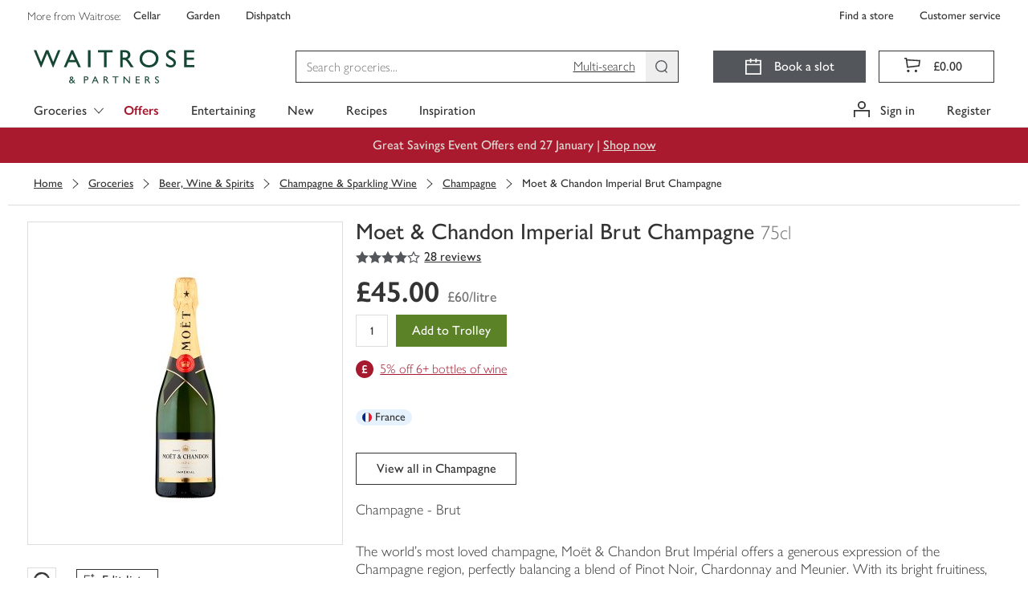

--- FILE ---
content_type: text/html; charset=utf-8
request_url: https://www.waitrose.com/ecom/products/moet-chandon-imperial-brut-champagne/083809-42548-42549
body_size: 150379
content:
<!DOCTYPE html><html lang="en-GB"><head><meta charSet="UTF-8" data-next-head=""/><meta name="viewport" content="width=device-width, initial-scale=1.0" data-next-head=""/><link rel="apple-touch-icon" href="https://www.waitrose.com/ecom/assets/favicon/favicon-180x180.png" data-next-head=""/><meta property="og:title" content="Waitrose &amp; Partners" data-next-head=""/><meta property="og:site_name" content="Waitrose.com" data-next-head=""/><meta property="og:locale" content="en_US" data-next-head=""/><meta property="og:description" content="Buy quality groceries and wine from Waitrose Partners" data-next-head=""/><meta property="og:image" content="https://www.waitrose.com/ecom/assets/favicon/favicon-180x180.png" data-next-head=""/><meta property="og:image:width" content="114" data-next-head=""/><meta property="og:image:height" content="114" data-next-head=""/><meta property="og:card" content="summary" data-next-head=""/><meta property="og:creator" content="Waitrose &amp; Partners" data-next-head=""/><meta property="og:site" content="Waitrose &amp; Partners" data-next-head=""/><title data-next-head="">Moet &amp; Chandon Imperial Brut Champagne | Waitrose &amp; Partners</title><meta name="description" content="Buy Moet &amp; Chandon Imperial Brut Champagne online from Waitrose today. Picked, packed and delivered by hand in convenient 1-hour slots" data-next-head=""/><meta name="keywords" content="Moet &amp; Chandon Imperial Brut Champagne, waitrose groceries, waitrose food, waitrose, uk" data-next-head=""/><link rel="preload" as="font" crossorigin="anonymous" type="font/woff2" href="/ecom/assets/fonts/GillSansNovaJL-Medium.woff2"/><link rel="preload" as="font" crossorigin="anonymous" type="font/woff2" href="/ecom/assets/fonts/GillSansNovaJL-SemiBold.woff2"/><link rel="preload" as="font" crossorigin="anonymous" type="font/woff2" href="/ecom/assets/fonts/GillSansNovaJL-Light.woff2"/><link rel="preload" as="font" crossorigin="anonymous" type="font/woff" href="/ecom/assets/fonts/Waitrose-glyph-v6.woff"/><link rel="preload" href="/ecom/assets/mfe/browse/_next/static/css/4f52e1d8d1a8cdc4.css" as="style"/><link rel="preload" href="/ecom/assets/mfe/browse/_next/static/css/3932febcc0e3bce6.css" as="style"/><link rel="preload" href="/ecom/assets/mfe/browse/_next/static/css/4320e7426eb75411.css" as="style"/><link rel="preload" href="/ecom/assets/mfe/browse/_next/static/css/f7fd44ab4b0bfa6f.css" as="style"/><base href="/" data-next-head=""/><script data-next-head="">
              window.__WTR_BROWSE__ = window.__WTR_BROWSE__ || {};
              window.__WTR_BROWSE__.useMonetateDirectRequest = true;
            </script><script type="application/ld+json" data-testid="seo-meta-breadcrumbs" data-next-head="">{"@context":"http://schema.org/","@type":"BreadcrumbList","itemListElement":[{"@type":"ListItem","position":"1","name":"Groceries","item":"https://www.waitrose.com/ecom/shop/browse/groceries"},{"@type":"ListItem","position":"2","name":"Beer, Wine & Spirits","item":"https://www.waitrose.com/ecom/shop/browse/groceries/beer_wine_and_spirits"},{"@type":"ListItem","position":"3","name":"Champagne & Sparkling Wine","item":"https://www.waitrose.com/ecom/shop/browse/groceries/beer_wine_and_spirits/champagne_and_sparkling_wine"},{"@type":"ListItem","position":"4","name":"Champagne","item":"https://www.waitrose.com/ecom/shop/browse/groceries/beer_wine_and_spirits/champagne_and_sparkling_wine/champagne"}]}</script><script type="application/ld+json" data-testid="seo-structured-data" data-next-head="">{"@context":"http://schema.org/","@type":"Product","@id":null,"name":"Moet & Chandon Imperial Brut Champagne","image":"https://ecom-su-static-prod.wtrecom.com/images/products/9/LN_083809_BP_9.jpg","description":"Champagne - Brut","mpn":"083809","brand":{"@type":"Brand","name":"Moët & Chandon"},"aggregateRating":{"@type":"AggregateRating","ratingValue":"4.0714","reviewCount":"28"},"offers":{"@type":"Offer","price":"45","itemCondition":"http://schema.org/NewCondition","availability":"http://schema.org/InStock","priceCurrency":"GBP","seller":{"@type":"Organization","name":"Waitrose"}}}</script><script id="botDetection" data-nscript="beforeInteractive">window.__isBot__ = true;</script><script id="noexternal" data-nscript="beforeInteractive">var includeExternal = document.location.search.indexOf('noexternal', 0) === -1;</script><script id="dataLayerInit" data-nscript="beforeInteractive">window.dataLayer = window.dataLayer || [];</script><script id="monetateTag" data-nscript="beforeInteractive">if (includeExternal) {
            var monetateT = new Date().getTime();
            (function() {
                var p = document.location.protocol;
                if (p == "http:" || p == "https:") {
                    var m = document.createElement('script'); m.type = 'text/javascript'; m.async = true; m.src = (p == "https:" ? "https://s" : "http://") + "e.monetate.net/js/2/a-18da6672/p/waitrose.com/custom.js";
                    var s = document.getElementsByTagName('script')[0]; s.parentNode.insertBefore(m, s);
                }
            })();
          }</script><script id="ssrConfigSetup" data-nscript="beforeInteractive">window.__browse_ssr_config__ = {"cfDomain":"https://ecom-su-static-prod.wtrecom.com","environment":{"name":"prod"},"applicationName":"wtr-website-browse","clientHost":"https://www.waitrose.com","cookieDomain":"waitrose.com","clientSideLogging":{"enabled":false},"thirdParty":{"apmRum":{"transactionSampleRate":1,"url":"https://wtr-ecom-logging-prod.apm.eu-west-1.aws.found.io","logLevel":"error"},"bazaarvoice":{"scriptPath":"https://apps.bazaarvoice.com/deployments/waitrose-grocery/ecom/production/en_GB/bv.js"},"googleAnalytics":{"collectApiUrl":"https://www.google-analytics.com/mp/collect","measurementId":"G-8YN3DG5SKT","apiKey":"32cQoUIDR8qFW7e7manC1g"},"monetate":{"apiUrl":"https://engine.monetate.net/api","apiChannel":"a-18da6672/p/waitrose.com"},"citrusAd":{"apiUrl":"https://wtr-digital-analytics.ew.r.appspot.com"},"aem":{"scene7":{"path":"https://waitrose-prod.scene7.com/is/image/waitroseprod/"}}},"services":{"apiGatewayUrl":"https://www.waitrose.com","authorizationServer":{"url":"https://auth.waitrose.com"},"favourites":{"path":"/api/favourites2-prod"},"products":{"path":"/api/products-prod"},"content":{"path":"/api/content-prod"},"taxonomy":{"path":"/api/taxonomy-entity-prod"},"featureFlags":{"url":"https://ecom-su-service-switch-prod.wtrecom.com","maxAge":10000,"defaults":{"bypassMonetateApi":false,"sentry":true}},"graphql":{"path":"/api/graphql-prod"},"tokenClient":{"path":"/api/token-client-prod"},"shoppingContext":{"path":"/api/shopping-context-prod"},"shoppingLists":{"path":"api/shopping-lists-prod"},"substitutionsOrchestration":{"path":"api/substitutions-orchestration-prod"},"reviews":{"path":"/api/reviews-prod"},"decisioner":{"path":"/api/decisioner-prod"},"redirects":{"url":"https://www.waitrose.com/ecom/redirects.json","maxAge":300000}},"mfe":{"entrypoint":{"protocol":"http","host":"wtr-website-entrypoint","port":8080}},"version":"master-a4fb7866"};</script><link rel="stylesheet" href="/ecom/assets/mfe/browse/_next/static/css/4f52e1d8d1a8cdc4.css" data-n-g=""/><link rel="stylesheet" href="/ecom/assets/mfe/browse/_next/static/css/3932febcc0e3bce6.css" data-n-p=""/><link rel="stylesheet" href="/ecom/assets/mfe/browse/_next/static/css/4320e7426eb75411.css" data-n-p=""/><link rel="stylesheet" href="/ecom/assets/mfe/browse/_next/static/css/f7fd44ab4b0bfa6f.css" data-n-p=""/><noscript data-n-css=""></noscript><script defer="" noModule="" src="/ecom/assets/mfe/browse/_next/static/chunks/polyfills-42372ed130431b0a.js"></script><script id="sharedDeps" src="/ecom/assets/shared/wtr_shared_19.2.11.js" defer="" data-nscript="beforeInteractive"></script><script src="/ecom/assets/mfe/browse/_next/static/chunks/webpack-1b88f85bb7080684.js" defer=""></script><script src="/ecom/assets/mfe/browse/_next/static/chunks/framework-77dff60c8c44585c.js" defer=""></script><script src="/ecom/assets/mfe/browse/_next/static/chunks/main-d4dbc0b1cd6ba92a.js" defer=""></script><script src="/ecom/assets/mfe/browse/_next/static/chunks/pages/_app-9eb5e2842dbb449e.js" defer=""></script><script src="/ecom/assets/mfe/browse/_next/static/chunks/b49b5657-449c96d6b02bc2a5.js" defer=""></script><script src="/ecom/assets/mfe/browse/_next/static/chunks/07c2d338-d15b8ddb7d3e0b3f.js" defer=""></script><script src="/ecom/assets/mfe/browse/_next/static/chunks/864-25c349adc3c66954.js" defer=""></script><script src="/ecom/assets/mfe/browse/_next/static/chunks/9849-b36890c9d0f19ceb.js" defer=""></script><script src="/ecom/assets/mfe/browse/_next/static/chunks/7970-0f04bcbbe40da04a.js" defer=""></script><script src="/ecom/assets/mfe/browse/_next/static/chunks/9649-cd178a836d6bd456.js" defer=""></script><script src="/ecom/assets/mfe/browse/_next/static/chunks/4964-610728c69eaa7f86.js" defer=""></script><script src="/ecom/assets/mfe/browse/_next/static/chunks/3808-3a6bae3d57c35982.js" defer=""></script><script src="/ecom/assets/mfe/browse/_next/static/chunks/pages/ecom/products/%5B...slug%5D-347229894aa4f908.js" defer=""></script><script src="/ecom/assets/mfe/browse/_next/static/ajZjfBNagkOPFXoyd9b-Y/_buildManifest.js" defer=""></script><script src="/ecom/assets/mfe/browse/_next/static/ajZjfBNagkOPFXoyd9b-Y/_ssgManifest.js" defer=""></script></head><body><div id="__next"><div id="assembly-http-header-fragment">
      <link data-chunk="headerFragment" rel="stylesheet" href="/ecom/assets/mfe/common/3893.8054576f92cf77b73fbb.css">
<link data-chunk="headerFragment" rel="stylesheet" href="/ecom/assets/mfe/common/9861.a9c2427f7ee2f457ca30.css">
<link data-chunk="headerFragment" rel="stylesheet" href="/ecom/assets/mfe/common/6766.5594f868bed095a3aaf8.css">
<link data-chunk="headerFragment" rel="stylesheet" href="/ecom/assets/mfe/common/headerFragment.26517b0b6337314107e4.css">
      <header id="common-header-root" class="common-root">
        <style>
          .common-mfe-header {
            height: 50px;
            visibility: hidden;

            @media (min-width: 992px) {
              height: 159px;
            }
          }
        </style><div class="header___DXol5_common common-mfe-header" data-testid="site-header"><a class="skipLink___gHV7V_common" data-testid="skipLink">Skip to main content</a><nav class="wrapper___A2Gcb_common" role="navigation" aria-label="Top Navigation Bar"><div class="container___AlXJY_common topNavContainer___ufFIy_common"><div class="row row___S1uBB_common"><div class="specialistShopLinksWrapper___eeXo3_common" data-testid="specialist-shop-links"><span class="legend___K5mCd_common">More from Waitrose: </span><a role="link" href="http://www.waitrosecellar.com/?utm_source=waitrose.com&amp;utm_medium=Referral&amp;utm_campaign=topnav_control_cellar" rel="noopener noreferrer" target="_blank" class="specialistShopLink___nGisV_common basic___ZmyDf_common">Cellar</a><a role="link" href="http://www.waitrosegarden.com/?utm_source=waitrose.com&amp;utm_medium=Referral&amp;utm_campaign=topnav_control_garden" rel="noopener noreferrer" target="_blank" class="specialistShopLink___nGisV_common basic___ZmyDf_common">Garden</a><a role="link" href="https://dishpatch.co.uk/?utm_source=waitrose.com&amp;utm_medium=Referral&amp;utm_campaign=topnav_dishpatch" rel="noopener noreferrer" target="_blank" class="specialistShopLink___nGisV_common basic___ZmyDf_common">Dishpatch</a></div><div class="customerServiceLinksWrapper___bK8aI_common" data-testid="customer-service-links"><a role="link" href="https://www.waitrose.com/find-a-store/" data-testid="find-a-store" class="customerServiceLink___YL7cC_common basic___ZmyDf_common">Find a store</a><a role="link" href="/ecom/help-information/customer-service" data-testid="customer-service" class="customerServiceLink___YL7cC_common basic___ZmyDf_common">Customer service</a></div></div></div></nav><div class="desktop___XEfw6_common"><div class="dropdownG1G2Hidden___KX6KU_common"><a id="301134" href="/ecom/shop/browse/groceries/fresh_and_chilled">Fresh &amp; Chilled</a><a id="300119" href="/ecom/shop/browse/groceries/bakery">Bakery</a><a id="300635" href="/ecom/shop/browse/groceries/food_cupboard">Food Cupboard</a><a id="300000" href="/ecom/shop/browse/groceries/frozen">Frozen</a><a id="300468" href="/ecom/shop/browse/groceries/beer_wine_and_spirits">Beer, Wine &amp; Spirits</a><a id="303347" href="/ecom/shop/browse/groceries/tea_coffee_and_soft_drinks">Tea, Coffee &amp; Soft Drinks</a><a id="302429" href="/ecom/shop/browse/groceries/household">Household</a><a id="301999" href="/ecom/shop/browse/groceries/toiletries_health_and_beauty">Toiletries, Health &amp; Beauty</a><a id="300257" href="/ecom/shop/browse/groceries/baby_and_toddler">Baby &amp; Toddler</a><a id="465564" href="/ecom/shop/browse/groceries/pet">Pet</a><a id="df9fe45b-1ffa-4e9e-981d-261a557c6b9c" href="/ecom/shop/browse/groceries/home">Home</a><a id="357564" href="/ecom/shop/browse/groceries/valentines_day">Valentine&#x27;s Day</a><a id="214b2bc5-2674-4dc4-b1b4-8af0f8ccc55c" href="/ecom/shop/browse/groceries/shop_by_occasion">Shop by Occasion</a><a id="348577" href="/ecom/shop/browse/groceries/new">New</a><a id="231718" href="/ecom/shop/browse/groceries/organic_shop">Organic Shop</a><a id="b159126f-a2b8-4a42-af13-94c8cae9c34f" href="/ecom/shop/browse/groceries/first_for_welfare">First For Welfare</a><a id="234676" href="/ecom/shop/browse/groceries/dietary_and_lifestyle">Dietary &amp; Lifestyle</a><a id="464564" href="/ecom/shop/browse/groceries/waitrose_brands">Waitrose Brands</a><a id="b1fb0ad0-7254-4019-a2bf-466f3451b79f" href="/ecom/shop/browse/groceries/brandsnew">BrandsNew</a><a id="519066" href="/ecom/shop/browse/groceries/everyday_value">Everyday Value</a><a id="519564" href="/ecom/shop/browse/groceries/pancake_day">Pancake Day</a><a id="305064" href="/ecom/shop/browse/groceries/easter">Easter</a><a id="335082" href="/ecom/shop/browse/groceries/christmas/christmas_dinner">Christmas Dinner</a><a id="429114" href="/ecom/shop/browse/groceries/christmas/wine_fizz_and_drinks">Wine, Fizz &amp; Drinks</a><a id="437565" href="/ecom/shop/browse/groceries/new_years_eve/party_food">Party Food</a><a id="437576" href="/ecom/shop/browse/groceries/new_years_eve/wine_fizz_and_drinks">Wine, Fizz &amp; Drinks</a><a id="301135" href="/ecom/shop/browse/groceries/fresh_and_chilled/fresh_fruit">Fresh Fruit</a><a id="301136" href="/ecom/shop/browse/groceries/fresh_and_chilled/fresh_vegetables">Fresh Vegetables</a><a id="312064" href="/ecom/shop/browse/groceries/fresh_and_chilled/in_season_fruit_and_vegetables">In Season Fruit &amp; Vegetables</a><a id="301137" href="/ecom/shop/browse/groceries/fresh_and_chilled/fresh_salad_and_herbs">Fresh Salad &amp; Herbs</a><a id="301149" href="/ecom/shop/browse/groceries/fresh_and_chilled/ready_meals">Ready Meals</a><a id="301138" href="/ecom/shop/browse/groceries/fresh_and_chilled/fresh_meat">Fresh Meat</a><a id="301139" href="/ecom/shop/browse/groceries/fresh_and_chilled/fresh_chicken_and_poultry">Fresh Chicken &amp; Poultry</a><a id="301140" href="/ecom/shop/browse/groceries/fresh_and_chilled/chilled_fish_and_seafood">Chilled Fish &amp; Seafood</a><a id="301141" href="/ecom/shop/browse/groceries/fresh_and_chilled/milk_butter_and_eggs">Milk, Butter &amp; Eggs</a><a id="301142" href="/ecom/shop/browse/groceries/fresh_and_chilled/cheese">Cheese</a><a id="301143" href="/ecom/shop/browse/groceries/fresh_and_chilled/yogurts">Yogurts</a><a id="301145" href="/ecom/shop/browse/groceries/fresh_and_chilled/chilled_juice_smoothies_and_drinks">Chilled Juice, Smoothies &amp; Drinks</a><a id="301146" href="/ecom/shop/browse/groceries/fresh_and_chilled/cooked_meats_deli_and_dips">Cooked Meats, Deli &amp; Dips</a><a id="301148" href="/ecom/shop/browse/groceries/fresh_and_chilled/pies_quiches_and_savoury_snacks">Pies, Quiches &amp; Savoury Snacks</a><a id="301144" href="/ecom/shop/browse/groceries/fresh_and_chilled/desserts">Desserts</a><a id="301344" href="/ecom/shop/browse/groceries/fresh_and_chilled/easy_to_cook_meals">Easy To Cook Meals</a><a id="301150" href="/ecom/shop/browse/groceries/fresh_and_chilled/fresh_pizza_and_garlic_bread">Fresh Pizza &amp; Garlic Bread</a><a id="301151" href="/ecom/shop/browse/groceries/fresh_and_chilled/fresh_pasta_and_sauces">Fresh Pasta &amp; Sauces</a><a id="301152" href="/ecom/shop/browse/groceries/fresh_and_chilled/fresh_soups">Fresh Soups</a><a id="301154" href="/ecom/shop/browse/groceries/fresh_and_chilled/vegetarian_food">Vegetarian Food</a><a id="462564" href="/ecom/shop/browse/groceries/fresh_and_chilled/vegan">Vegan</a><a id="301147" href="/ecom/shop/browse/groceries/fresh_and_chilled/food_to_go">Food To Go</a><a id="300121" href="/ecom/shop/browse/groceries/bakery/bread">Bread</a><a id="458064" href="/ecom/shop/browse/groceries/bakery/fresh_bread">Fresh Bread</a><a id="300130" href="/ecom/shop/browse/groceries/bakery/cakes_and_tarts">Cakes &amp; Tarts</a><a id="300122" href="/ecom/shop/browse/groceries/bakery/rolls_bagels_and_thins">Rolls, Bagels &amp; Thins</a><a id="300124" href="/ecom/shop/browse/groceries/bakery/baguettes_ciabatta_and_continental_breads">Baguettes, Ciabatta &amp; Continental Breads</a><a id="300123" href="/ecom/shop/browse/groceries/bakery/wraps_tortillas_and_pitta_bread">Wraps, Tortillas &amp; Pitta Bread</a><a id="300131" href="/ecom/shop/browse/groceries/bakery/birthday_and_celebration_cakes">Birthday &amp; Celebration Cakes</a><a id="300128" href="/ecom/shop/browse/groceries/bakery/croissants_brioche_and_pastries">Croissants, Brioche &amp; Pastries</a><a id="300127" href="/ecom/shop/browse/groceries/bakery/crumpets_pancakes_and_waffles">Crumpets, Pancakes &amp; Waffles</a><a id="455566" href="/ecom/shop/browse/groceries/bakery/doughnuts_muffins_and_cookies">Doughnuts, Muffins &amp; Cookies</a><a id="300125" href="/ecom/shop/browse/groceries/bakery/part_baked_bread_and_rolls">Part Baked Bread &amp; Rolls</a><a id="300132" href="/ecom/shop/browse/groceries/bakery/teacakes_fruit_loaves_and_scones">Teacakes, Fruit Loaves &amp; Scones</a><a id="52124b9b-e887-4671-958e-b59a3bf49bf3" href="/ecom/shop/browse/groceries/bakery/patisserie">Patisserie</a><a id="300636" href="/ecom/shop/browse/groceries/food_cupboard/breakfast_cereal">Breakfast Cereal</a><a id="300638" href="/ecom/shop/browse/groceries/food_cupboard/crisps_snacks_and_nuts">Crisps, Snacks &amp; Nuts</a><a id="300639" href="/ecom/shop/browse/groceries/food_cupboard/chocolate_and_sweets">Chocolate &amp; Sweets</a><a id="300640" href="/ecom/shop/browse/groceries/food_cupboard/biscuits_and_crackers">Biscuits &amp; Crackers</a><a id="300642" href="/ecom/shop/browse/groceries/food_cupboard/tins_cans_and_packets">Tins, Cans &amp; Packets</a><a id="300643" href="/ecom/shop/browse/groceries/food_cupboard/rice_pasta_and_pulses">Rice, Pasta &amp; Pulses</a><a id="300644" href="/ecom/shop/browse/groceries/food_cupboard/sugar_and_home_baking">Sugar &amp; Home Baking</a><a id="300637" href="/ecom/shop/browse/groceries/food_cupboard/jam_honey_and_spreads">Jam, Honey &amp; Spreads</a><a id="300645" href="/ecom/shop/browse/groceries/food_cupboard/dried_herbs_oils_and_vinegar">Dried Herbs, Oils &amp; Vinegar</a><a id="300647" href="/ecom/shop/browse/groceries/food_cupboard/condiments_dressings_and_marinades">Condiments, Dressings &amp; Marinades</a><a id="300648" href="/ecom/shop/browse/groceries/food_cupboard/jarred_goods_pickles_and_olives">Jarred Goods, Pickles &amp; Olives</a><a id="300649" href="/ecom/shop/browse/groceries/food_cupboard/desserts">Desserts</a><a id="300646" href="/ecom/shop/browse/groceries/food_cupboard/cooking_sauces_and_meal_kits">Cooking Sauces &amp; Meal Kits</a><a id="300011" href="/ecom/shop/browse/groceries/frozen/ice_cream_frozen_yogurt_and_sorbets">Ice Cream, Frozen Yogurt &amp; Sorbets</a><a id="300001" href="/ecom/shop/browse/groceries/frozen/frozen_vegetables_herbs_and_rice">Frozen Vegetables, Herbs &amp; Rice</a><a id="300003" href="/ecom/shop/browse/groceries/frozen/frozen_fish_and_seafood">Frozen Fish &amp; Seafood</a><a id="300002" href="/ecom/shop/browse/groceries/frozen/frozen_meat_and_poultry">Frozen Meat &amp; Poultry</a><a id="300004" href="/ecom/shop/browse/groceries/frozen/frozen_chips_and_potatoes">Frozen Chips &amp; Potatoes</a><a id="300007" href="/ecom/shop/browse/groceries/frozen/frozen_ready_meals">Frozen Ready Meals</a><a id="300009" href="/ecom/shop/browse/groceries/frozen/frozen_desserts">Frozen Desserts</a><a id="300010" href="/ecom/shop/browse/groceries/frozen/frozen_fruits_and_smoothie_mixes">Frozen Fruits &amp; Smoothie Mixes</a><a id="300005" href="/ecom/shop/browse/groceries/frozen/frozen_bread_croissants_and_pastry">Frozen Bread, Croissants &amp; Pastry</a><a id="300006" href="/ecom/shop/browse/groceries/frozen/frozen_pizza">Frozen Pizza</a><a id="300008" href="/ecom/shop/browse/groceries/frozen/frozen_snacks_and_party_food">Frozen Snacks &amp; Party Food</a><a id="300013" href="/ecom/shop/browse/groceries/frozen/frozen_vegetarian_food">Frozen Vegetarian Food</a><a id="494566" href="/ecom/shop/browse/groceries/frozen/frozen_vegan">Frozen Vegan</a><a id="300012" href="/ecom/shop/browse/groceries/frozen/ice_cubes">Ice Cubes</a><a id="300471" href="/ecom/shop/browse/groceries/beer_wine_and_spirits/wine">Wine</a><a id="300472" href="/ecom/shop/browse/groceries/beer_wine_and_spirits/champagne_and_sparkling_wine">Champagne &amp; Sparkling Wine</a><a id="300469" href="/ecom/shop/browse/groceries/beer_wine_and_spirits/beer">Beer</a><a id="300470" href="/ecom/shop/browse/groceries/beer_wine_and_spirits/cider">Cider</a><a id="300473" href="/ecom/shop/browse/groceries/beer_wine_and_spirits/spirits_and_liqueurs">Spirits &amp; Liqueurs</a><a id="dae0eac2-2be4-4476-a0cd-5a88ef5afbd9" href="/ecom/shop/browse/groceries/beer_wine_and_spirits/cocktails_and_pre_mixed_drinks">Cocktails &amp; Pre Mixed Drinks</a><a id="429581" href="/ecom/shop/browse/groceries/beer_wine_and_spirits/alcohol_free_and_low_alcohol_drinks">Alcohol Free and Low Alcohol Drinks</a><a id="300474" href="/ecom/shop/browse/groceries/beer_wine_and_spirits/tonic_and_mixers">Tonic &amp; Mixers</a><a id="300476" href="/ecom/shop/browse/groceries/beer_wine_and_spirits/ice_cubes_lemons_and_limes">Ice Cubes, Lemons &amp; Limes</a><a id="282676" href="/ecom/shop/browse/groceries/beer_wine_and_spirits/glassware_and_barware">Glassware &amp; Barware</a><a id="515564" href="/ecom/shop/browse/groceries/beer_wine_and_spirits/gifts">Gifts</a><a id="303348" href="/ecom/shop/browse/groceries/tea_coffee_and_soft_drinks/tea">Tea</a><a id="303349" href="/ecom/shop/browse/groceries/tea_coffee_and_soft_drinks/coffee">Coffee</a><a id="303350" href="/ecom/shop/browse/groceries/tea_coffee_and_soft_drinks/hot_chocolate_and_malts">Hot Chocolate &amp; Malts</a><a id="303357" href="/ecom/shop/browse/groceries/tea_coffee_and_soft_drinks/water">Water</a><a id="303356" href="/ecom/shop/browse/groceries/tea_coffee_and_soft_drinks/squash_and_cordials">Squash &amp; Cordials</a><a id="303352" href="/ecom/shop/browse/groceries/tea_coffee_and_soft_drinks/juices">Juices</a><a id="a3ea30d5-ad0a-4d0a-9a26-b848c31cd13c" href="/ecom/shop/browse/groceries/tea_coffee_and_soft_drinks/fizzy_drinks">Fizzy Drinks</a><a id="1467652f-3dbe-4bfe-987d-c3d3fb725e36" href="/ecom/shop/browse/groceries/tea_coffee_and_soft_drinks/adult_drinks_and_mixers">Adult Drinks &amp; Mixers</a><a id="c4aafefb-25e0-420d-a382-168cda00fa7f" href="/ecom/shop/browse/groceries/tea_coffee_and_soft_drinks/sports_and_energy_drinks">Sports &amp; Energy Drinks</a><a id="188d6e1c-b3a8-4d0e-857d-f909aa714474" href="/ecom/shop/browse/groceries/tea_coffee_and_soft_drinks/functional_and_wellness_drinks">Functional &amp; Wellness Drinks</a><a id="8c3eaa42-11bc-4d94-8bcd-d2958a42f778" href="/ecom/shop/browse/groceries/tea_coffee_and_soft_drinks/kids_and_lunchbox_drinks">Kids &amp; Lunchbox Drinks</a><a id="302439" href="/ecom/shop/browse/groceries/household/laundry_and_detergents">Laundry &amp; Detergents</a><a id="302430" href="/ecom/shop/browse/groceries/household/toilet_rolls">Toilet Rolls</a><a id="302441" href="/ecom/shop/browse/groceries/household/cleaning_cupboard">Cleaning Cupboard</a><a id="302432" href="/ecom/shop/browse/groceries/household/dishwashing">Dishwashing</a><a id="302440" href="/ecom/shop/browse/groceries/household/general_household">General Household</a><a id="302433" href="/ecom/shop/browse/groceries/household/kitchen_rolls">Kitchen Rolls</a><a id="302434" href="/ecom/shop/browse/groceries/household/cling_film_foils_and_food_storage">Cling Film, Foils &amp; Food Storage</a><a id="302437" href="/ecom/shop/browse/groceries/household/candles_and_air_fresheners">Candles &amp; Air Fresheners</a><a id="302436" href="/ecom/shop/browse/groceries/household/bin_bags">Bin Bags</a><a id="302438" href="/ecom/shop/browse/groceries/household/eco_friendly">Eco Friendly</a><a id="302431" href="/ecom/shop/browse/groceries/household/tissues">Tissues</a><a id="302435" href="/ecom/shop/browse/groceries/household/light_bulbs">Light Bulbs</a><a id="4d4a87e0-3b08-4188-9547-9c6fcaa8adaf" href="/ecom/shop/browse/groceries/household/bigger_packs">Bigger Packs</a><a id="302002" href="/ecom/shop/browse/groceries/toiletries_health_and_beauty/bath_shower_and_soap">Bath, Shower &amp; Soap</a><a id="302000" href="/ecom/shop/browse/groceries/toiletries_health_and_beauty/dental_care">Dental Care</a><a id="302001" href="/ecom/shop/browse/groceries/toiletries_health_and_beauty/hair_care">Hair Care</a><a id="302011" href="/ecom/shop/browse/groceries/toiletries_health_and_beauty/pharmacy_and_health">Pharmacy &amp; Health</a><a id="394564" href="/ecom/shop/browse/groceries/toiletries_health_and_beauty/facial_skincare">Facial Skincare</a><a id="302004" href="/ecom/shop/browse/groceries/toiletries_health_and_beauty/deodorants_and_body_sprays">Deodorants &amp; Body Sprays</a><a id="302013" href="/ecom/shop/browse/groceries/toiletries_health_and_beauty/body_care">Body Care</a><a id="341564" href="/ecom/shop/browse/groceries/toiletries_health_and_beauty/health_and_beauty_gifting">Health &amp; Beauty Gifting</a><a id="302006" href="/ecom/shop/browse/groceries/toiletries_health_and_beauty/tissues">Tissues</a><a id="382564" href="/ecom/shop/browse/groceries/toiletries_health_and_beauty/mens_toiletries">Men&#x27;s Toiletries</a><a id="302003" href="/ecom/shop/browse/groceries/toiletries_health_and_beauty/shaving_and_hair_removal">Shaving &amp; Hair Removal</a><a id="302008" href="/ecom/shop/browse/groceries/toiletries_health_and_beauty/sensitive_bladder_and_incontinence">Sensitive Bladder &amp; Incontinence</a><a id="365065" href="/ecom/shop/browse/groceries/toiletries_health_and_beauty/natural_beauty">Natural Beauty</a><a id="302010" href="/ecom/shop/browse/groceries/toiletries_health_and_beauty/tights_and_socks">Tights &amp; Socks</a><a id="522082" href="/ecom/shop/browse/groceries/toiletries_health_and_beauty/period_and_intimate_care">Period &amp; Intimate Care</a><a id="1f9addb0-8120-4e33-bd7d-f11f874424c6" href="/ecom/shop/browse/groceries/toiletries_health_and_beauty/sun_creams_and_after_sun">Sun Creams &amp; After Sun</a><a id="522564" href="/ecom/shop/browse/groceries/baby_and_toddler/baby_and_toddler_food">Baby &amp; Toddler Food</a><a id="300260" href="/ecom/shop/browse/groceries/baby_and_toddler/milk_and_formula">Milk &amp; Formula</a><a id="300263" href="/ecom/shop/browse/groceries/baby_and_toddler/baby_and_toddler_toiletries">Baby &amp; Toddler Toiletries</a><a id="300259" href="/ecom/shop/browse/groceries/baby_and_toddler/baby_and_toddler_wipes">Baby &amp; Toddler Wipes</a><a id="300258" href="/ecom/shop/browse/groceries/baby_and_toddler/nappies_and_pants">Nappies &amp; Pants</a><a id="522608" href="/ecom/shop/browse/groceries/baby_and_toddler/bottles_and_breast_feeding_accessories">Bottles &amp; Breast Feeding Accessories</a><a id="300264" href="/ecom/shop/browse/groceries/baby_and_toddler/baby_and_toddler_healthcare">Baby &amp; Toddler Healthcare</a><a id="300269" href="/ecom/shop/browse/groceries/baby_and_toddler/brands">Brands</a><a id="300272" href="/ecom/shop/browse/groceries/baby_and_toddler/baby_and_child_toys">Baby &amp; Child Toys</a><a id="522613" href="/ecom/shop/browse/groceries/baby_and_toddler/baby_toys_clothing_and_laundry">Baby Toys, Clothing &amp; Laundry</a><a id="465565" href="/ecom/shop/browse/groceries/pet/cats">Cats</a><a id="465580" href="/ecom/shop/browse/groceries/pet/dogs">Dogs</a><a id="465602" href="/ecom/shop/browse/groceries/pet/bird_food">Bird Food</a><a id="465607" href="/ecom/shop/browse/groceries/pet/shop_by_brand">Shop By Brand</a><a id="e3ba899d-2d4d-4c53-b3d2-13b9f0273e88" href="/ecom/shop/browse/groceries/pet/treats">Treats</a><a id="9b29275a-0797-4a09-a14f-9045b21d3c96" href="/ecom/shop/browse/groceries/home/cook_and_dine">Cook &amp; Dine</a><a id="3db83d46-2cca-4dca-bf3f-2607ae7cebf7" href="/ecom/shop/browse/groceries/home/bedding">Bedding</a><a id="13a56fbf-6e92-4247-8ed6-041ab6bac1dc" href="/ecom/shop/browse/groceries/home/bath_and_bathroom_accessories">Bath &amp; Bathroom Accessories</a><a id="b4f3e816-8024-468c-b7f3-5b7bc568083d" href="/ecom/shop/browse/groceries/home/garden_and_outdoor">Garden &amp; Outdoor</a><a id="a897977e-781d-4dd8-aa94-0fb7e0154e63" href="/ecom/shop/browse/groceries/home/candles_and_home_fragrance">Candles &amp; Home Fragrance</a><a id="b923e7d7-8200-4322-945e-6cf9b28f62af" href="/ecom/shop/browse/groceries/home/home_accessories">Home Accessories</a><a id="66013b4d-b4a2-400a-80c8-09bbcaadefc3" href="/ecom/shop/browse/groceries/home/fresh_flowers_and_plants">Fresh Flowers &amp; Plants</a><a id="cf6441d7-3a53-44c8-90b7-3b64ab706c45" href="/ecom/shop/browse/groceries/home/toys">Toys</a><a id="8ab32d9b-93f8-4b18-9ce4-96da002ac9ae" href="/ecom/shop/browse/groceries/home/cards_gifts_and_party">Cards, Gifts &amp; Party</a><a id="8783da91-12bf-4832-b328-4dc81db34472" href="/ecom/shop/browse/groceries/home/reusable_bags">Reusable Bags</a><a id="846712b2-442e-450f-9310-10d14f4ef171" href="/ecom/shop/browse/groceries/home/electricals">Electricals</a><a id="aece1a5b-53a3-41e1-8b98-b34558a29984" href="/ecom/shop/browse/groceries/home/stationery_home_office_and_electricals">Stationery, Home Office &amp; Electricals</a><a id="c3334d63-5a65-4780-8d69-ebb3df21d96b" href="/ecom/shop/browse/groceries/home/sewing_clothes_care_and_repair">Sewing, Clothes Care &amp; Repair</a><a id="30609ffd-7e88-4c72-8689-e09fc3a0fc7a" href="/ecom/shop/browse/groceries/home/utility">Utility</a><a id="66a5c9f0-625a-4946-b469-35b89b0c0656" href="/ecom/shop/browse/groceries/home/newsagent_and_tobacconist">Newsagent &amp; Tobacconist</a><a id="402065" href="/ecom/shop/browse/groceries/valentines_day/valentines_day_chocolate_and_sweets">Valentine&#x27;s Day Chocolate &amp; Sweets</a><a id="402067" href="/ecom/shop/browse/groceries/valentines_day/valentines_day_meal_ideas">Valentine&#x27;s Day Meal Ideas</a><a id="402066" href="/ecom/shop/browse/groceries/valentines_day/valentines_day_gifts_cards_and_wrap">Valentine&#x27;s Day Gifts, Cards &amp; Wrap</a><a id="418108b7-477e-46f4-8cba-bd72208b4c48" href="/ecom/shop/browse/groceries/valentines_day/valentines_day_flowers">Valentine&#x27;s Day Flowers</a><a id="29e3aae2-2d99-41fa-a107-72c77900e519" href="/ecom/shop/browse/groceries/valentines_day/valentines_day_wine_fizz_and_drinks">Valentine&#x27;s Day Wine, Fizz &amp; Drinks</a><a id="25fe6c0d-f86c-4ade-9ea2-a4af3fa0777b" href="/ecom/shop/browse/groceries/valentines_day/valentines_day_breakfast">Valentine&#x27;s Day Breakfast</a><a id="f4934508-539b-4f21-aa9f-7b3e182157a1" href="/ecom/shop/browse/groceries/valentines_day/valentines_day_baking">Valentine&#x27;s Day Baking</a><a id="302833" href="/ecom/shop/browse/groceries/kitchen_dining_and_home/newsagents">Newsagents</a><a id="c37242c5-49ec-4845-82a3-1b42fd85af0f" href="/ecom/shop/browse/groceries/shop_by_occasion/gifts">Gifts</a><a id="74050552-f1ff-41e0-8512-5f48a9a8ddd1" href="/ecom/shop/browse/groceries/shop_by_occasion/build_a_food_hamper">Build a Food Hamper</a><a id="f88815d3-fc34-46a7-8b35-48aa6b15039d" href="/ecom/shop/browse/groceries/shop_by_occasion/charcuterie">Charcuterie</a><a id="f159466d-b3e9-46ad-84d8-d5d3eafdd893" href="/ecom/shop/browse/groceries/shop_by_occasion/afternoon_tea">Afternoon Tea</a><a id="a6887bde-92fd-4852-923b-27addc08e988" href="/ecom/shop/browse/groceries/shop_by_occasion/easy_cook_dinner">Easy Cook Dinner</a><a id="1469014a-6c72-4633-97da-b16569b44b9f" href="/ecom/shop/browse/groceries/shop_by_occasion/lunchbox_essentials">Lunchbox Essentials</a><a id="bf73dc35-40b3-425d-8b78-9d5822f5fa9c" href="/ecom/shop/browse/groceries/shop_by_occasion/work_from_home_lunch">Work from Home Lunch</a><a id="0c9f443e-20c7-4aa3-ae3f-9448d5254fec" href="/ecom/shop/browse/groceries/shop_by_occasion/bottomless_brunch">Bottomless Brunch</a><a id="57054f48-a426-4385-9bd0-f12e57755873" href="/ecom/shop/browse/groceries/shop_by_occasion/breakfast_on_the_go">Breakfast on the Go</a><a id="1a8e6caf-dd31-43d2-b773-e45d5ec8a86a" href="/ecom/shop/browse/groceries/shop_by_occasion/movie_night">Movie Night</a><a id="348579" href="/ecom/shop/browse/groceries/new/fresh_chilled_and_bakery">Fresh, Chilled &amp; Bakery</a><a id="348586" href="/ecom/shop/browse/groceries/new/drinks">Drinks</a><a id="368569" href="/ecom/shop/browse/groceries/new/food_cupboard">Food Cupboard</a><a id="348581" href="/ecom/shop/browse/groceries/new/household_and_family">Household &amp; Family</a><a id="368576" href="/ecom/shop/browse/groceries/new/toiletries_health_and_beauty">Toiletries, Health &amp; Beauty</a><a id="368579" href="/ecom/shop/browse/groceries/new/free_from_and_specialist_eating">Free From &amp; Specialist Eating</a><a id="368570" href="/ecom/shop/browse/groceries/new/frozen">Frozen</a><a id="338074" href="/ecom/shop/browse/groceries/organic_shop/duchy_organic">Duchy Organic</a><a id="231719" href="/ecom/shop/browse/groceries/organic_shop/fresh_and_chilled">Fresh &amp; Chilled</a><a id="231720" href="/ecom/shop/browse/groceries/organic_shop/bakery">Bakery</a><a id="231721" href="/ecom/shop/browse/groceries/organic_shop/frozen">Frozen</a><a id="231722" href="/ecom/shop/browse/groceries/organic_shop/food_cupboard">Food Cupboard</a><a id="231723" href="/ecom/shop/browse/groceries/organic_shop/tea_coffee_and_soft_drinks">Tea, Coffee &amp; Soft Drinks</a><a id="231724" href="/ecom/shop/browse/groceries/organic_shop/beer_wine_and_spirits">Beer, Wine &amp; Spirits</a><a id="232211" href="/ecom/shop/browse/groceries/organic_shop/free_from">Free From</a><a id="445564" href="/ecom/shop/browse/groceries/organic_shop/pet_food">Pet Food</a><a id="468064" href="/ecom/shop/browse/groceries/organic_shop/baby">Baby</a><a id="468065" href="/ecom/shop/browse/groceries/organic_shop/beauty">Beauty</a><a id="c3e1ea24-6bda-45d0-90d3-f3cf2df0a923" href="/ecom/shop/browse/groceries/organic_shop/household">Household</a><a id="ec640462-671f-40f9-867c-366f620351da" href="/ecom/shop/browse/groceries/first_for_welfare/better_chicken_commitment">Better Chicken Commitment</a><a id="0d16abd9-8c31-41b7-92e9-98ca3198e70c" href="/ecom/shop/browse/groceries/first_for_welfare/free_range_pork">Free Range Pork</a><a id="88c0034a-ac8a-4f21-9d5d-653a20d114bf" href="/ecom/shop/browse/groceries/first_for_welfare/british_lamb">British Lamb</a><a id="287c203b-1b93-4ddc-87fc-ecf5d5c0abc0" href="/ecom/shop/browse/groceries/first_for_welfare/free_range_eggs">Free Range Eggs</a><a id="c3a0fa18-bdd8-4d50-9727-1802675a4601" href="/ecom/shop/browse/groceries/first_for_welfare/british_beef">British Beef</a><a id="76af9d9e-a9cd-4ff7-b36b-3d138b8c519c" href="/ecom/shop/browse/groceries/first_for_welfare/continental_charcuterie">Continental Charcuterie</a><a id="93e72e4f-c83f-4dc2-a37d-004a98d26456" href="/ecom/shop/browse/groceries/first_for_welfare/responsibly_sourced_fish">Responsibly Sourced Fish</a><a id="c765df07-293f-4cf9-8b2e-5d9eca743098" href="/ecom/shop/browse/groceries/dietary_and_lifestyle/30_plants_a_week">30 Plants a Week</a><a id="234679" href="/ecom/shop/browse/groceries/dietary_and_lifestyle/vegan">Vegan</a><a id="234677" href="/ecom/shop/browse/groceries/dietary_and_lifestyle/free_from">Free From</a><a id="234678" href="/ecom/shop/browse/groceries/dietary_and_lifestyle/vegetarian">Vegetarian</a><a id="1a679aa0-5407-49f9-ac2a-fa2d09a0564b" href="/ecom/shop/browse/groceries/dietary_and_lifestyle/high_protein">High Protein</a><a id="286220" href="/ecom/shop/browse/groceries/dietary_and_lifestyle/healthy_options">Healthy Options</a><a id="523067" href="/ecom/shop/browse/groceries/dietary_and_lifestyle/alcohol_free_and_low_alcohol_drinks">Alcohol Free and Low Alcohol Drinks</a><a id="234680" href="/ecom/shop/browse/groceries/dietary_and_lifestyle/kosher">Kosher</a><a id="498064" href="/ecom/shop/browse/groceries/dietary_and_lifestyle/b_corp">B Corp</a><a id="510564" href="/ecom/shop/browse/groceries/dietary_and_lifestyle/fairtrade">Fairtrade</a><a id="533565" href="/ecom/shop/browse/groceries/dietary_and_lifestyle/functional_and_wellness_drinks">Functional &amp; Wellness Drinks</a><a id="a381de33-bad1-47b5-943b-851ca268bc41" href="/ecom/shop/browse/groceries/dietary_and_lifestyle/plant_living">Plant Living</a><a id="77ea2216-c542-4068-a812-2fa7068a0599" href="/ecom/shop/browse/groceries/dietary_and_lifestyle/meat_free">Meat Free</a><a id="428064" href="/ecom/shop/browse/groceries/waitrose_brands/no1_waitrose_and_partners">No.1 Waitrose &amp; Partners</a><a id="448564" href="/ecom/shop/browse/groceries/waitrose_brands/essential_waitrose_and_partners">Essential Waitrose &amp; Partners</a><a id="464567" href="/ecom/shop/browse/groceries/waitrose_brands/duchy_organic_waitrose_and_partners">Duchy Organic Waitrose &amp; Partners</a><a id="464592" href="/ecom/shop/browse/groceries/waitrose_brands/cooks_ingredients">Cooks Ingredients</a><a id="502066" href="/ecom/shop/browse/groceries/waitrose_brands/plantliving">PlantLiving</a><a id="6ce1ced5-d5f9-4ff3-85d7-1b96ce68170a" href="/ecom/shop/browse/groceries/waitrose_brands/waitrose_and_partners_foundation">Waitrose &amp; Partners Foundation</a><a id="4014e941-2b69-48d3-a549-864017fdc83c" href="/ecom/shop/browse/groceries/waitrose_brands/leckford_estate">Leckford Estate</a><a id="0508b76c-b945-4226-adc9-8285328c6bf3" href="/ecom/shop/browse/groceries/brandsnew/ottolenghi">Ottolenghi</a><a id="23188d46-fee1-4514-9096-1c9e89c7168b" href="/ecom/shop/browse/groceries/brandsnew/wildfarmed">Wildfarmed</a><a id="d4085ebf-7cac-465e-b25e-6b9e0c9778e7" href="/ecom/shop/browse/groceries/brandsnew/gymkhana_sauces">Gymkhana Sauces</a><a id="28ddb31c-d8c8-4da2-b3e6-8487ee90291d" href="/ecom/shop/browse/groceries/brandsnew/all_dressed_up">All Dressed Up</a><a id="d0acbe6a-40db-4aeb-ac2f-b81b4a0d4595" href="/ecom/shop/browse/groceries/brandsnew/bang_curry_kits">Bang! Curry Kits</a><a id="d1a19396-839e-4011-8445-7816da75604d" href="/ecom/shop/browse/groceries/brandsnew/bays_kitchen">Bay&#x27;s Kitchen</a><a id="bc632858-749d-4e50-80ec-a691e49b6ee9" href="/ecom/shop/browse/groceries/brandsnew/baz_and_co">Baz &amp; Co</a><a id="314beaf5-be09-4957-b783-8193c3a4a3dd" href="/ecom/shop/browse/groceries/brandsnew/bella_and_duke">Bella &amp; Duke</a><a id="be873c4c-a1f3-45f9-850b-cb4de89c7c18" href="/ecom/shop/browse/groceries/brandsnew/blanco_nino">Blanco Nino</a><a id="f80aeac5-4155-422f-a84b-4bd97e6d1cfb" href="/ecom/shop/browse/groceries/brandsnew/charitea">ChariTea</a><a id="52c8dc6e-fbe8-43e8-b776-37a6f56839b0" href="/ecom/shop/browse/groceries/brandsnew/freja">Freja</a><a id="9d9bb54f-ff08-4b07-87d3-79cfe95402b5" href="/ecom/shop/browse/groceries/brandsnew/good_phats">Good Phats</a><a id="a7abc73c-c81a-4405-9356-1cce0199eb6f" href="/ecom/shop/browse/groceries/brandsnew/hip_pop">Hip Pop</a><a id="dc00fc4b-21df-452b-aa45-f95228fd30f4" href="/ecom/shop/browse/groceries/brandsnew/living_things">Living Things</a><a id="00596a73-3f38-40ff-bd7c-6176f3c9af08" href="/ecom/shop/browse/groceries/brandsnew/ocean_saver">Ocean Saver</a><a id="57ec3d83-12aa-4d38-ad1d-2eba50b97c8a" href="/ecom/shop/browse/groceries/brandsnew/odysea">Odysea</a><a id="34dbf0e6-e7f1-4148-aba9-bd9139a9a0d4" href="/ecom/shop/browse/groceries/brandsnew/ole_and_steen">Ole &amp; Steen</a><a id="aa6a4e86-d1ad-4fd6-88e1-96dd24eed21b" href="/ecom/shop/browse/groceries/brandsnew/omega_pressery">Omega Pressery</a><a id="a0e73af6-88db-4637-8745-e6c816bace5c" href="/ecom/shop/browse/groceries/brandsnew/planet_farms">Planet Farms</a><a id="f9b538fb-81c2-40e1-aefc-978b7b4ce98b" href="/ecom/shop/browse/groceries/brandsnew/presto_coffee">Presto Coffee</a><a id="f22dddb2-84ba-406c-bf21-b62df1dbbbe5" href="/ecom/shop/browse/groceries/brandsnew/punchy">Punchy</a><a id="86db3f3b-a916-4633-a9ef-7ce4fba3c721" href="/ecom/shop/browse/groceries/brandsnew/rhythm_108">Rhythm 108</a><a id="a91e1c04-154d-42d8-8c2c-24c8f9aeaf78" href="/ecom/shop/browse/groceries/brandsnew/symplicity">Symplicity</a><a id="ad3dbe9a-eb84-4ddc-b10f-ee9c1b5d1894" href="/ecom/shop/browse/groceries/brandsnew/tap_social">Tap Social</a><a id="842d6511-e230-4376-a220-935b97ece8c5" href="/ecom/shop/browse/groceries/brandsnew/the_estate_dairy">The Estate Dairy</a><a id="46c891ed-cfcb-4c35-bda1-06be1bacd129" href="/ecom/shop/browse/groceries/brandsnew/the_glorious_mess">The Glorious Mess</a><a id="30af50e0-ff32-44b3-9138-b34348cb39d3" href="/ecom/shop/browse/groceries/brandsnew/the_good_crisp_company">The Good Crisp Company</a><a id="31509256-68ec-49d1-b025-d764aa996cf8" href="/ecom/shop/browse/groceries/brandsnew/tiba_tempeh">Tiba Tempeh</a><a id="708b105f-fd97-4fe2-a374-e78859f11d74" href="/ecom/shop/browse/groceries/brandsnew/tonic_health">Tonic Health</a><a id="d9cf4ae9-56a9-4b1d-901a-81e512b07e89" href="/ecom/shop/browse/groceries/brandsnew/torres">Torres</a><a id="14008a76-1cd1-47fd-8541-a6a66c8f335c" href="/ecom/shop/browse/groceries/brandsnew/wilderbee">Wilderbee</a><a id="519067" href="/ecom/shop/browse/groceries/everyday_value/fruit_veg_and_salad">Fruit, Veg &amp; Salad</a><a id="519068" href="/ecom/shop/browse/groceries/everyday_value/chilled_meat_and_fish">Chilled Meat &amp; Fish</a><a id="519069" href="/ecom/shop/browse/groceries/everyday_value/dairy_and_eggs">Dairy &amp; Eggs</a><a id="519070" href="/ecom/shop/browse/groceries/everyday_value/food_cupboard">Food Cupboard</a><a id="519072" href="/ecom/shop/browse/groceries/everyday_value/bakery_and_deli">Bakery &amp; Deli</a><a id="519073" href="/ecom/shop/browse/groceries/everyday_value/frozen">Frozen</a><a id="519074" href="/ecom/shop/browse/groceries/everyday_value/tea_coffee_and_soft_drinks">Tea, Coffee &amp; Soft Drinks</a><a id="519075" href="/ecom/shop/browse/groceries/everyday_value/health_and_beauty">Health &amp; Beauty</a><a id="519076" href="/ecom/shop/browse/groceries/everyday_value/pet_and_household">Pet &amp; Household</a><a id="466851" href="/ecom/shop/browse/groceries/newsagents/books">Books</a><a id="466876" href="/ecom/shop/browse/groceries/newsagents/newspapers">Newspapers</a><a id="466891" href="/ecom/shop/browse/groceries/newsagents/tobacconist">Tobacconist</a><a id="0d45410d-53e8-425a-bcce-4b2b8c02c2e4" href="/ecom/shop/browse/groceries/back_to_school/nursery_and_pre-school">Nursery &amp; Pre-School</a><a id="cabb6e9e-479d-48cf-a440-e0554071732a" href="/ecom/shop/browse/groceries/back_to_school/stationery">Stationery</a><a id="77ffe09d-9182-4b52-bc17-e3ba0b671b7a" href="/ecom/shop/browse/groceries/taste_of_japan/menyu">Menyu</a><a id="db774423-a4fd-4499-bf9e-1f1bb0fbc4df" href="/ecom/shop/browse/groceries/taste_of_japan/japanese_ingredients">Japanese Ingredients</a><a id="38ed8b6d-d85d-47a5-b20d-7ffb59cc6769" href="/ecom/shop/browse/groceries/taste_of_japan/sushi_and_bowls">Sushi and Bowls</a><a id="136a07d5-fc0c-4b99-8142-7bb8f8da5646" href="/ecom/shop/browse/groceries/taste_of_japan/japanese_sake_and_beer">Japanese Sake and Beer</a><a id="58226fbb-a36e-4a2a-a947-42b46fbd6864" href="/ecom/shop/browse/groceries/taste_of_japan/japanese_desserts_and_drinks">Japanese Desserts and Drinks</a><a id="404569" href="/ecom/shop/browse/groceries/mothers_day/mothers_day_gifts">Mother&#x27;s Day Gifts</a><a id="ca8937bd-3a62-4cae-bbab-0aa977a9c20d" href="/ecom/shop/browse/groceries/mothers_day/mothers_day_chocolate">Mother&#x27;s Day Chocolate</a><a id="519565" href="/ecom/shop/browse/groceries/pancake_day/ready_made_pancakes_and_crepes">Ready Made Pancakes &amp; Crepes</a><a id="519566" href="/ecom/shop/browse/groceries/pancake_day/pancake_mix_and_ingredients">Pancake Mix &amp; Ingredients</a><a id="519567" href="/ecom/shop/browse/groceries/pancake_day/toppings_and_sauces">Toppings &amp; Sauces</a><a id="519568" href="/ecom/shop/browse/groceries/pancake_day/vegan_and_free_from_pancakes">Vegan &amp; Free From Pancakes</a><a id="8534c5a6-341a-4f4f-8c75-980fcf0aa810" href="/ecom/shop/browse/groceries/easter/hot_cross_buns">Hot Cross Buns</a><a id="305066" href="/ecom/shop/browse/groceries/easter/chocolate_treats">Chocolate Treats</a><a id="440564" href="/ecom/shop/browse/groceries/easter/easter_roast_lunch_and_dinner">Easter Roast Lunch &amp; Dinner</a><a id="4e0d69ad-4390-4788-a010-24c51ae23570" href="/ecom/shop/browse/groceries/easter/roasting_joints">Roasting Joints</a><a id="305077" href="/ecom/shop/browse/groceries/easter/egg_hunting">Egg Hunting</a><a id="524564" href="/ecom/shop/browse/groceries/easter/easter_baking">Easter Baking</a><a id="ae6fb4a9-dddc-4b59-a984-d9e38dbbd1df" href="/ecom/shop/browse/groceries/burns_night/burns_supper_inspiration">Burns Supper Inspiration</a><a id="e6227b44-b57a-4671-8bcd-59c6e31e0727" href="/ecom/shop/browse/groceries/burns_night/desserts">Desserts</a><a id="d134b8d8-98bc-4cd1-9527-cdc57a3e3d87" href="/ecom/shop/browse/groceries/burns_night/whisky">Whisky</a><a id="238875c5-5c6c-4344-8ee6-dbe9d39323de" href="/ecom/shop/browse/groceries/lunar_new_year/cooking_ingredients">Cooking Ingredients</a><a id="892a419e-dd9f-47ac-adc0-d79f4902bcd8" href="/ecom/shop/browse/groceries/lunar_new_year/ready_meals">Ready Meals</a><a id="831ce657-8e94-4070-9a49-bb1353031286" href="/ecom/shop/browse/groceries/lunar_new_year/accessories">Accessories</a><a id="a887d286-74a4-4a06-b0cf-6e64a7d5b1d6" href="/ecom/shop/browse/groceries/health_and_wellness/vitamin_d">Vitamin D</a><a id="49ad03cc-2b3c-4400-9f93-3229fab39546" href="/ecom/shop/browse/groceries/health_and_wellness/iron">Iron</a><a id="a222cd80-9ba5-4cf1-be14-7b71e2c781ae" href="/ecom/shop/browse/groceries/health_and_wellness/female_health">Female Health</a><a id="1e32d2fe-b53c-412b-9362-a97d7925487a" href="/ecom/shop/browse/groceries/best_of_british/fruit_and_vegetables">Fruit and Vegetables</a><a id="1acfff40-5bbb-4f3e-85b6-d22bbb2481f0" href="/ecom/shop/browse/groceries/best_of_british/meat_and_fish">Meat and Fish</a><a id="05123f31-e783-4bc5-98d0-d69836c56125" href="/ecom/shop/browse/groceries/best_of_british/dairy_and_eggs">Dairy and Eggs</a></div><div class="desktopHeader___sHwqS_common" data-testid="DesktopHeader"><div class="container___AlXJY_common container___TFgiU_common"><div class="mobileMenu___lhd1P_common"><div class="menuWrapper___nCdUG_common" data-testid="small-screen-menu-wrapper" role="presentation"><button aria-controls="slide-out-navigation" aria-expanded="false" aria-label="Toggle shop menu" class="menuButton___n5W4z_common visible-xs-block visible-sm-block visible-md-block" data-testid="small-screen-menu-button" type="button"><svg aria-hidden="true" focusable="false" height="20px" width="20px" data-testid="BurgerIcon" viewBox="0 0 20 20" xmlns="http://www.w3.org/2000/svg"><path fill="currentColor" d="M1 16.4516H19V18H1V16.4516ZM1 2H19V3.54839H1V2ZM1 9.22581H19V10.7742H1V9.22581Z"></path></svg></button><div data-testid="small-screen-menu" id="slide-out-navigation" class="menu___eEc3O_common" style="display:none"><div class="topWrapper___W2ZVf_common"><div class="closeWrapper___YXX3Q_common"><button class="closeButton___Je6ty_common" data-testid="close-button" type="button"><span class="srOnly___s634X_common">Close</span><svg aria-hidden="true" focusable="false" height="16px" width="16px" viewBox="0 0 20 20" xmlns="http://www.w3.org/2000/svg"><path fill="currentColor" d="M19 2.2L17.8 1L10 8.8L2.2 1L1 2.2L8.8 10L1 17.8L2.2 19L10 11.2L17.8 19L19 17.8L11.2 10L19 2.2Z"></path></svg></button></div></div><div style="transform:translateX(100%);position:absolute" class="menuLevel___BcoZw_common"><h4 class="navTitle___cOMWk_common">Main menu</h4><button class="button___ubdjz_common" tabindex="-1" type="button" data-testid="Groceries-menu-link-10051"><div class="nameWrapper___zOVbe_common"><span>Groceries</span></div><svg aria-hidden="true" focusable="false" height="16px" width="16px" class="descendantsIcon___I7xFB_common" viewBox="0 0 20 20" xmlns="http://www.w3.org/2000/svg"><path fill="currentColor" d="M13.75 10L4 18.9L5.05 20L16 10L5.05 0L4.05 1.1L13.75 10Z"></path></svg></button><a role="link" data-actiontype="redirect" data-origincomponent="mobile megamenu link" data-shortdescription="Entertaining" tabindex="-1" data-testid="Entertaining-menu-link-1" href="/ecom/shop/browse/entertaining" class="link___yfMeC_common basic___ZmyDf_common"><div class="nameWrapper___zOVbe_common"><span>Entertaining</span></div></a><a role="link" data-actiontype="redirect" data-origincomponent="mobile megamenu link" data-shortdescription="Offers" tabindex="-1" data-testid="Offers-menu-link-OFFERS" href="/ecom/shop/browse/offers" class="link___yfMeC_common offer___dFwod_common basic___ZmyDf_common"><div class="nameWrapper___zOVbe_common"><span>Offers</span></div></a><a role="link" data-actiontype="redirect" data-origincomponent="mobile megamenu link" data-shortdescription="New" tabindex="-1" data-testid="New-menu-link-NEW" href="/ecom/shop/browse/groceries/new" class="link___yfMeC_common basic___ZmyDf_common"><div class="nameWrapper___zOVbe_common"><span>New</span></div></a><a role="link" data-actiontype="redirect" data-origincomponent="mobile megamenu link" data-shortdescription="Recipes" tabindex="-1" data-testid="Recipes-menu-link-RECIPES" href="/ecom/recipes" class="link___yfMeC_common basic___ZmyDf_common"><div class="nameWrapper___zOVbe_common"><span>Recipes</span></div></a><a role="link" data-actiontype="redirect" data-origincomponent="mobile megamenu link" data-shortdescription="Inspiration" tabindex="-1" data-testid="Inspiration-menu-link-INSPIRATION" href="/ecom/content/inspiration" class="link___yfMeC_common basic___ZmyDf_common"><div class="nameWrapper___zOVbe_common"><span>Inspiration</span></div></a><a role="link" data-actiontype="redirect" data-origincomponent="mobile megamenu link" data-shortdescription="[object Object]" tabindex="-1" data-testid="menu-link-SLOT_BUTTON" href="/ecom/serviceselection" class="link___yfMeC_common basic___ZmyDf_common"><div class="nameWrapper___zOVbe_common"><span>Book a slot</span></div></a><h4 class="navTitle___cOMWk_common">My account</h4><a role="link" data-actiontype="redirect" data-origincomponent="mobile megamenu link" data-shortdescription="Sign in" tabindex="-1" data-testid="Sign in-menu-link-SIGN_IN" href="/ecom/login" class="link___yfMeC_common basic___ZmyDf_common"><div class="nameWrapper___zOVbe_common"><span>Sign in</span></div></a><a role="link" data-actiontype="redirect" data-origincomponent="mobile megamenu link" data-shortdescription="Register" tabindex="-1" data-testid="Register-menu-link-REGISTER" href="/api/token-client-prod/v1/auth??prompt=login&amp;screen_hint=signup&amp;redirect=/ecom/auth-success" class="link___yfMeC_common basic___ZmyDf_common"><div class="nameWrapper___zOVbe_common"><span>Register</span></div></a><h4 class="navTitle___cOMWk_common"></h4><a role="link" data-actiontype="redirect" data-origincomponent="mobile megamenu link" data-shortdescription="Find a store" tabindex="-1" data-testid="Find a store-menu-link-FIND_A_STORE" href="https://www.waitrose.com/find-a-store" class="link___yfMeC_common basic___ZmyDf_common"><div class="nameWrapper___zOVbe_common"><span>Find a store</span></div></a><a role="link" data-actiontype="redirect" data-origincomponent="mobile megamenu link" data-shortdescription="Customer service" tabindex="-1" data-testid="Customer service-menu-link-CUSTOMER_SERVICE" href="/ecom/help-information/customer-service" class="link___yfMeC_common basic___ZmyDf_common"><div class="nameWrapper___zOVbe_common"><span>Customer service</span></div></a><a role="link" data-actiontype="redirect" data-origincomponent="mobile megamenu link" data-shortdescription="Home" tabindex="-1" data-testid="Home-menu-link-HOME" href="/" class="link___yfMeC_common basic___ZmyDf_common"><div class="nameWrapper___zOVbe_common"><span>Home</span></div></a><div class="cmsLinks___PG6Hm_common"><a role="link" data-actiontype="redirect" data-origincomponent="mobile megamenu link" data-shortdescription="CELLAR" data-testid="CELLAR-menu-link-cmsmenu-cellar-title" aria-label="Waitrose Cellar. Explore more than 1,200 beers, wines and spirits. Opens in new window" href="https://www.waitrosecellar.com/?utm_source=waitrose.com&amp;utm_medium=Referral&amp;utm_campaign=megamenu_cellar" target="_blank" class="menuCard___mlDmn_common basic___ZmyDf_common"><img class="linkImg___kYAKw_common" alt="CELLAR" src="https://waitrose-prod.scene7.com/is/image/waitroseprod/wine-2?$Waitrose-Image-Preset-95$&amp;wid=200&amp;fit=constrain,0" loading="lazy" height="80" width="80"/><span class="textWrapper___RBzeL_common"><span class="title___vw0Yy_common">CELLAR</span><span class="description___gHoDs_common">Explore more than 1,200 beers, wines and spirits</span></span></a><a role="link" data-actiontype="redirect" data-origincomponent="mobile megamenu link" data-shortdescription="GARDEN" data-testid="GARDEN-menu-link-cmsmenu-garden-title" aria-label="Waitrose Garden. All your gardening needs - to plants, seeds, tools &amp; furniture. Opens in new window" href="https://www.waitrosegarden.com/?utm_source=waitrose.com&amp;utm_medium=Referral&amp;utm_campaign=megamenu_garden" target="_blank" class="menuCard___mlDmn_common basic___ZmyDf_common"><img class="linkImg___kYAKw_common" alt="GARDEN" src="https://waitrose-prod.scene7.com/is/image/waitroseprod/garden-1?$Waitrose-Image-Preset-95$&amp;wid=160&amp;fit=constrain,0" loading="lazy" height="80" width="80"/><span class="textWrapper___RBzeL_common"><span class="title___vw0Yy_common">GARDEN</span><span class="description___gHoDs_common">All your gardening needs - to plants, seeds, tools &amp; furniture</span></span></a><a role="link" data-actiontype="redirect" data-origincomponent="mobile megamenu link" data-shortdescription="DISHPATCH" data-testid="DISHPATCH-menu-link-cmsmenu-dishpatch-title" aria-label="Chef-created set menus, by restaurant-quality meal delivery experts Dishpatch. Opens in new window" href="https://dishpatch.co.uk/?utm_source=waitrose.com&amp;utm_medium=Referral&amp;utm_campaign=megamenu_dispatch" target="_blank" class="menuCard___mlDmn_common basic___ZmyDf_common"><img class="linkImg___kYAKw_common" alt="DISHPATCH" src="https://waitrose-prod.scene7.com/is/image/waitroseprod/dishpatch?$Waitrose-Image-Preset-95$&amp;wid=160&amp;fit=constrain,0" loading="lazy" height="80" width="80"/><span class="textWrapper___RBzeL_common"><span class="title___vw0Yy_common">DISHPATCH</span><span class="description___gHoDs_common">Chef-created set menus, by restaurant-quality meal delivery experts Dishpatch.</span></span></a></div></div></div><div class="menuOverlay___aNSti_common" data-testid="small-screen-menu-overlay" role="presentation" style="display:none"></div></div></div><div class="mobileLogo___T1aGq_common"><div class="wrapper___yNbit_common"><a class="link___eCJ3N_common" href="/ecom/shop/browse/groceries"><svg class="logoSmall___aYHBR_common green___B0sNM_common" height="29" viewBox="0 0 211 58" width="106" xmlns="http://www.w3.org/2000/svg"><title>Waitrose and Partners</title><path d="M51.33 57.81V41.74h5.16c1.54 0 2.77.42 3.7 1.24a4.3 4.3 0 0 1 1.38 3.34c0 .93-.21 1.8-.7 2.52a4.01 4.01 0 0 1-1.93 1.53c-.99.37-1.89.5-3.51.48h-1.76v6.96h-2.34Zm4.76-14.03h-2.42v5.03h2.58c1.73 0 2.93-.77 2.93-2.54-.03-1.67-1.04-2.5-3.09-2.5Zm16.38-2.12h1.62l7.23 16.15h-2.36l-2.16-4.76h-6.88L67.9 57.8h-2.37l6.94-16.15Zm3.4 9.35-2.6-5.83-2.42 5.83h5.02Zm26.53-9.27h13.53v2.04h-5.6V57.8H108V43.78h-5.6v-2.04Zm31.93.03h2.18v16.07h-2l-10.87-12.37v12.37h-2.15V41.77h1.86l10.95 12.47V41.77h.03Zm9.07 0h9.14v2.03h-6.83v4.9h6.6v2.07h-6.6v4.98h7.04v2.04h-9.35V41.77ZM86.72 57.81V41.74h4.1c1.61 0 2.92.4 3.87 1.22a4 4 0 0 1 1.44 3.25c0 .93-.24 1.75-.7 2.44a4.11 4.11 0 0 1-1.96 1.54c.5.34 1.01.8 1.52 1.37.5.59 1.17 1.6 2.04 3.05.56.9 1.04 1.59 1.39 2.07l.85 1.13H96.5l-.8-1.24-1.17-1.8-.85-1.25a11.3 11.3 0 0 0-1.3-1.58c-.4-.4-.72-.67-1.04-.83a3.7 3.7 0 0 0-1.64-.26h-.62v7h-2.36v-.04Zm3.03-14.08h-.7v5.05h.88c1.17 0 1.97-.1 2.42-.29a2.41 2.41 0 0 0 1.39-2.28c0-1-.56-1.9-1.55-2.25-.5-.16-1.3-.23-2.44-.23Zm69.44 14.08V41.74h4.1c1.61 0 2.92.4 3.87 1.22a4 4 0 0 1 1.44 3.25c0 .93-.24 1.75-.7 2.44a4.11 4.11 0 0 1-1.96 1.54c.5.34 1.01.8 1.52 1.37.5.59 1.16 1.6 2.04 3.05.56.9 1.04 1.59 1.38 2.07l.86 1.13h-2.77l-.8-1.24-1.17-1.8-.85-1.25a11.3 11.3 0 0 0-1.3-1.58c-.4-.4-.72-.67-1.04-.83-.32-.18-.9-.26-1.65-.26h-.6v7h-2.37v-.04Zm3.03-14.08h-.7v5.05h.88c1.17 0 1.97-.1 2.42-.29a2.41 2.41 0 0 0 1.39-2.28c0-1-.56-1.9-1.55-2.25-.5-.16-1.3-.23-2.44-.23Zm18.98 7.36-1.76-1.06a7.57 7.57 0 0 1-2.34-1.99 3.66 3.66 0 0 1-.69-2.22c0-1.27.46-2.3 1.33-3.07a4.9 4.9 0 0 1 3.43-1.2c1.36 0 2.58.37 3.7 1.14v2.62a5.38 5.38 0 0 0-3.75-1.66 3.1 3.1 0 0 0-1.86.53c-.48.34-.72.79-.72 1.32 0 .48.19.93.53 1.35.35.42.93.87 1.73 1.32l1.75 1.04c1.97 1.16 2.96 2.65 2.96 4.47a4.1 4.1 0 0 1-1.3 3.15c-.88.8-2 1.22-3.38 1.22-1.6 0-3.03-.47-4.36-1.45v-2.92c1.25 1.57 2.68 2.36 4.33 2.36.72 0 1.33-.21 1.8-.6.49-.4.73-.9.73-1.52 0-1.03-.72-1.96-2.13-2.83ZM36.55 54.3a12.96 12.96 0 0 0 2.1-4.62h-2.2c-.4 1.04-.77 2.07-1.39 3.02l-2.84-3.1c1.44-.82 2.87-2.35 2.84-4.13a3.32 3.32 0 0 0-1.2-2.54c-.76-.66-1.72-1-2.89-1-1.2 0-2.15.34-2.87 1.03a3.23 3.23 0 0 0-1.04 2.67c.08 1.27.75 2.28 1.97 3.68-.37.22-1.22.77-1.52 1.01-1.35 1.11-2.25 2.36-1.9 4.4.2 1.35 1.27 3.04 3.98 3.25a7.2 7.2 0 0 0 5.58-2.04l1.8 1.88h2.93l-3.35-3.52Zm-5.53-10.28c.93-.03 1.7.58 1.84 1.37.13.77-.32 1.49-.85 1.99-.3.3-.67.58-1.15.87-.47-.42-.87-.9-1.14-1.37a2.5 2.5 0 0 1-.4-1.35c0-.82.8-1.49 1.7-1.51Zm2.72 10.51c-.51.45-1.52 1.48-3.49 1.56-2 .08-2.55-1.3-2.34-2.54.22-1.22 1.12-1.85 2.48-2.67-.03-.03 2.57 2.78 3.35 3.65ZM200.05 22v-7.46h10.26v-3.47h-10.26V3.81h10.63V.34H196.2v25.14H211V22h-10.95ZM27.94 17.27 21.11.42l-.03-.08H17.5l-6.83 16.93L3.91.42 3.88.34H0l10.18 25.3.03.08h.88l8.18-20.13 8.11 20.13h.88L38.49.34h-3.82l-6.73 16.93ZM76.06.34H72.2v25.14h3.86V.34ZM182.82 11.9l-2.84-1.62a12.1 12.1 0 0 1-2.74-2.1c-.5-.58-.7-1.16-.7-1.93 0-.8.38-1.46 1.07-1.99.72-.53 1.67-.8 2.8-.8 2.01 0 3.95.86 5.7 2.55l.22.21v-4.4l-.05-.02a9.75 9.75 0 0 0-5.82-1.77c-2.27 0-4.1.6-5.46 1.85a6.3 6.3 0 0 0-2.1 4.87c0 1.35.43 2.6 1.25 3.6.93 1.17 2.1 2.18 3.6 3.08l2.7 1.64c2.16 1.35 3.27 2.75 3.27 4.18 0 .88-.37 1.62-1.09 2.23a4 4 0 0 1-2.7.85c-2.56 0-4.71-1.17-6.6-3.55l-.24-.3v4.98l.05.03a11.3 11.3 0 0 0 6.8 2.33h.2a7.3 7.3 0 0 0 5.13-1.9 6.5 6.5 0 0 0 2.07-4.98c0-2.94-1.46-5.22-4.52-7.05ZM53.7.21h-2.68l-10.77 25.1-.08.2h3.96l3.11-7.37h10.47l3.33 7.36H65L53.73.3 53.7.2Zm2.45 14.49h-7.37l3.54-8.56 3.83 8.56ZM83.82 3.79h8.7V25.5h3.82V3.8h8.67V.34H83.82V3.8Zm77.33-.11A13.67 13.67 0 0 0 151.42 0c-3.88 0-7.12 1.24-9.67 3.68a12.4 12.4 0 0 0-3.83 9.32c0 3.63 1.28 6.7 3.8 9.14a13.28 13.28 0 0 0 9.5 3.66c3.95 0 7.28-1.22 9.88-3.63a12.1 12.1 0 0 0 3.94-9.22c0-3.7-1.3-6.8-3.89-9.27Zm-9.7 18.57a9.49 9.49 0 0 1-6.83-2.63 8.85 8.85 0 0 1-2.74-6.59c0-2.73.9-4.98 2.71-6.73a9.61 9.61 0 0 1 6.94-2.62c2.66 0 4.94.9 6.78 2.65a8.8 8.8 0 0 1 2.76 6.57c0 2.65-.93 4.9-2.76 6.7a9.53 9.53 0 0 1-6.86 2.65Zm-22.38-1.94a44.08 44.08 0 0 0-3.2-4.74 11.6 11.6 0 0 0-2.15-2.01 6.3 6.3 0 0 0 2.9-2.33 6.6 6.6 0 0 0 1.12-3.84 6.5 6.5 0 0 0-2.26-5.17c-1.5-1.27-3.56-1.9-6.09-1.9h-6.46v25.13h3.83V14.67h.8a5.5 5.5 0 0 1 2.5.4c.45.24.9.6 1.56 1.24a19.8 19.8 0 0 1 2.02 2.47l1.3 1.9 1.81 2.81c.08.1.94 1.43 1.25 1.93l.03.06h4.63l-1.5-1.99c-.42-.63-1.16-1.7-2.1-3.18ZM116.8 3.65h.93c1.73 0 2.98.14 3.72.4a3.4 3.4 0 0 1 2.29 3.34c0 1.56-.77 2.8-2.05 3.42-.66.29-1.88.45-3.67.45h-1.22v-7.6Z"></path></svg><span class="srOnly___nJ0on_common">Visit Waitrose.com</span></a></div></div><div class="logo___Eaoye_common"><div class="wrapper___yNbit_common"><a class="link___eCJ3N_common" href="/ecom/shop/browse/groceries"><svg class="logoRegular___SfF41_common green___B0sNM_common" height="42" viewBox="0 0 287 61" width="196" xmlns="http://www.w3.org/2000/svg"><title>Waitrose and Partners</title><path d="M268.77.5v31.17H287v-4.02h-13.73v-9.69h12.87v-4.02h-12.87V4.53h13.33V.5h-17.83ZM43.33.5 34.8 21.98 26.07.5H21.8l-8.67 21.48L4.5.5H0l12.67 31.45h.87l10.38-25.5 10.28 25.5h.87L47.77.5h-4.44Zm58.13 0h-4.5v31.17h4.5V.5Zm144.29 18.07-3.4-2.06a16.95 16.95 0 0 1-4.47-3.8 6.91 6.91 0 0 1-1.5-4.41c0-2.45.85-4.45 2.56-5.98 1.7-1.53 3.99-2.27 6.72-2.27 2.89 0 5.01.73 7.19 2.19V7.3c-2.26-2.16-4.69-3.24-7.28-3.24-1.47 0-2.66.33-3.6 1.01a3.1 3.1 0 0 0-1.41 2.61c0 .94.23 1.7.92 2.52.7.82 1.92 1.77 3.46 2.67l3.56 2.02c3.81 2.27 5.6 5.16 5.6 8.67a8 8 0 0 1-2.56 6.11 9 9 0 0 1-6.53 2.35c-3.09-.05-5.85-.9-8.44-2.87v-5.67c2.42 3.06 5.22 4.52 8.4 4.52 1.4 0 2.57-.32 3.5-1.1a3.7 3.7 0 0 0 1.44-2.92c0-1.92-1.41-3.71-4.16-5.41ZM67.08.32h3.15l14.04 31.35h-4.59l-4.17-9.23H62.16l-3.91 9.23h-4.6L67.07.32Zm6.59 18.15-5.05-11.3-4.7 11.3h9.75ZM114.82.5h26.24v3.97H130.2v27.2h-4.5V4.47h-10.88V.5Zm39.72 31.17V.5h7.93c3.17 0 5.68.78 7.55 2.34a7.83 7.83 0 0 1 2.8 6.34c0 1.82-.46 3.39-1.38 4.7a7.95 7.95 0 0 1-3.83 2.97 14 14 0 0 1 2.93 2.68c.96 1.13 2.25 3.1 4 5.92 1.09 1.77 2 3.1 2.67 4l1.66 2.22h-5.4s-1.44-2.26-1.57-2.43l-2.26-3.5-1.67-2.44a24.74 24.74 0 0 0-2.54-3.1 9.13 9.13 0 0 0-2-1.58c-.61-.34-1.75-.5-3.21-.5h-1.17v13.56h-4.51v-.01Zm5.9-27.37h-1.34v9.84h1.7c2.27 0 3.83-.19 4.68-.57.84-.39 1.5-.97 1.98-1.76a5.14 5.14 0 0 0-.08-5.33 4.17 4.17 0 0 0-2.2-1.68c-.95-.33-2.53-.5-4.73-.5Zm45.5-4.3c4.84 0 8.86 1.52 12.08 4.58a15.13 15.13 0 0 1 4.83 11.47c0 4.6-1.62 8.4-4.87 11.4-3.25 3.02-7.34 4.52-12.28 4.52-4.72 0-8.65-1.5-11.79-4.51a15.04 15.04 0 0 1-4.72-11.32c0-4.66 1.58-8.51 4.75-11.55 3.16-3.07 7.16-4.59 12-4.59Zm.18 4.24c-3.58 0-6.53 1.12-8.83 3.35a11.36 11.36 0 0 0-3.46 8.55c0 3.35 1.16 6.16 3.47 8.38a12.01 12.01 0 0 0 8.7 3.35 12 12 0 0 0 8.73-3.42 11.38 11.38 0 0 0 3.5-8.5c0-3.3-1.16-6.07-3.5-8.33a11.9 11.9 0 0 0-8.6-3.38ZM89.7 60.86v-12.5h4.02c1.2 0 2.15.32 2.86.97a3.33 3.33 0 0 1 1.07 2.59 3.12 3.12 0 0 1-2.06 3.14c-.76.3-1.47.39-2.72.39H91.5v5.4h-1.8Zm3.7-10.9h-1.9v3.9h2c1.35 0 2.28-.6 2.28-2 .01-1.27-.79-1.9-2.38-1.9Zm15.76-1.66h1.26l5.62 12.56h-1.83l-1.67-3.7h-5.35l-1.57 3.7h-1.84l5.38-12.56Zm2.63 7.27-2.03-4.53-1.87 4.53h3.9Zm28.99-7.21h10.53v1.6h-4.37v10.9h-1.8v-10.9h-4.36v-1.6Zm29.54.01h1.7v12.49h-1.54l-8.44-9.62v9.62h-1.7V48.37h1.47l8.52 9.7v-9.7Zm11.84 0h7.1v1.6h-5.31v3.8h5.13v1.6h-5.13v3.89h5.49v1.59h-7.28V48.37Zm-57.44 12.49V48.37h3.18c1.26 0 2.28.31 3.01.94a3.13 3.13 0 0 1 1.12 2.54 3.17 3.17 0 0 1-2.08 3.07c.4.26.78.63 1.17 1.07.38.45.9 1.24 1.6 2.37.43.7.8 1.24 1.07 1.6l.67.9h-2.16l-.63-.98-.9-1.4-.67-.98c-.37-.51-.7-.93-1.02-1.24-.3-.3-.55-.5-.8-.63s-.7-.2-1.28-.2h-.47v5.43h-1.81Zm2.37-10.97h-.54v3.94h.68a5.2 5.2 0 0 0 1.87-.23 1.87 1.87 0 0 0 1.08-1.77 1.8 1.8 0 0 0-1.2-1.75 6.87 6.87 0 0 0-1.9-.19Zm71.74 10.97V48.37h3.18c1.27 0 2.28.31 3.02.94a3.13 3.13 0 0 1 1.11 2.54c0 .72-.18 1.35-.54 1.88-.37.54-.86.93-1.54 1.2.4.25.79.62 1.17 1.06.39.45.9 1.24 1.6 2.37.44.7.81 1.24 1.07 1.6l.67.9h-2.15l-.63-.98-.9-1.4-.67-.98c-.38-.51-.71-.93-1.02-1.24-.3-.3-.55-.5-.8-.63-.26-.13-.7-.2-1.29-.2h-.47v5.43h-1.8Zm2.37-10.97h-.53v3.94h.67a5.2 5.2 0 0 0 1.88-.23 1.87 1.87 0 0 0 1.07-1.77 1.8 1.8 0 0 0-1.2-1.75 6.87 6.87 0 0 0-1.89-.19Zm19.23 5.74-1.37-.83a6.04 6.04 0 0 1-1.82-1.53 2.87 2.87 0 0 1-.55-1.73c0-1 .35-1.79 1.04-2.4a3.86 3.86 0 0 1 2.67-.92c1.04 0 2 .3 2.88.88v2.02a4.15 4.15 0 0 0-2.91-1.3c-.59 0-1.08.13-1.45.4-.37.28-.57.62-.57 1.04 0 .38.15.73.42 1.05.27.32.73.67 1.33 1.03l1.37.8c1.53.91 2.3 2.07 2.3 3.48 0 1-.33 1.82-1.01 2.44a3.7 3.7 0 0 1-2.63.94 5.53 5.53 0 0 1-3.38-1.14V57.6c.98 1.22 2.1 1.84 3.37 1.84.56 0 1.03-.15 1.4-.47.38-.3.56-.7.56-1.17 0-.76-.56-1.48-1.65-2.16ZM71.77 58.05c.75-.98 1.45-2.8 1.56-3.46H71.8c-.17.51-.56 1.55-1.06 2.35l-2.27-2.46c1.12-.65 2.24-1.84 2.21-3.22a2.6 2.6 0 0 0-.93-1.98 3.29 3.29 0 0 0-2.26-.78c-.92 0-1.67.26-2.24.8a2.5 2.5 0 0 0-.82 2.07c.08 1 .58 1.78 1.54 2.88-.28.15-.95.6-1.18.78-1.06.88-1.75 1.84-1.5 3.42.17 1.04 1 2.38 3.1 2.53a5.6 5.6 0 0 0 4.33-1.58l1.41 1.47h2.27l-2.62-2.82Zm-4.22-8.03c.77-.02 1.4.4 1.51 1.05.11.65-.26 1.22-.7 1.64-.24.24-.55.48-.93.72-.4-.36-.73-.75-.95-1.14-.2-.33-.34-.71-.33-1.1 0-.7.64-1.15 1.4-1.17Zm2.1 8.28c-1.16 1.3-3.74 1.71-4.35.4-.72-1.58.63-2.6 1.72-3.24l2.63 2.84Z"></path></svg><span class="srOnly___nJ0on_common">Visit Waitrose.com</span></a></div></div><div class="inner___fFBsA_common"><div class="mobileSearch___Dw06W_common"><button aria-label="Search" class="searchBtn___hCvwa_common" type="button" data-testid="searchBtn"><svg aria-hidden="true" focusable="false" height="20px" width="20px" viewBox="0 0 20 20" xmlns="http://www.w3.org/2000/svg"><path fill="currentColor" d="M1.76 9.24A7.54 7.54 0 0 1 9.3 1.7a7.5 7.5 0 0 1 7.53 7.53 7.54 7.54 0 0 1-7.53 7.52 7.5 7.5 0 0 1-7.53-7.52ZM0 9.24a9.26 9.26 0 0 0 9.3 9.23c2 0 3.88-.65 5.4-1.7L17.54 20l1.3-1.12L16 15.65a9.14 9.14 0 0 0 2.59-6.36A9.29 9.29 0 0 0 9.29 0 9.26 9.26 0 0 0 0 9.24Z"></path></svg></button></div><div class="search___ahCTi_common"><form aria-label="Search form" class="form___CLfOL_common" data-testid="search-form" id="search-form" role="search"><div class="border___MXy3R_common"><input aria-autocomplete="list" aria-label="Search: " autoComplete="off" class="input___XVnxR_common" data-element="search-term" placeholder="Search groceries..." type="search" name="search-term" value=""/><div class="submit___s83XG_common"><button aria-label="Search multiple items" class="multiSearchButton___eGCRQ_common" data-testid="multi-search-button" role="button" tabindex="0" type="button">Multi-search</button><button class="button___vXfOJ_common primaryWhite___sRkZl_common iconOnly___dUsVZ_common button___nOI74_common hidden___Dil38_common" type="button" aria-label="Clear search" data-actiontype="search" data-origincomponent="SearchForm" data-shortdescription="clear search"><svg aria-hidden="true" focusable="false" height="16px" width="16px" viewBox="0 0 20 20" xmlns="http://www.w3.org/2000/svg"><path fill="currentColor" d="M10 1.6c4.65 0 8.4 3.8 8.4 8.4 0 4.6-3.75 8.4-8.4 8.4A8.39 8.39 0 0 1 1.6 10c0-4.65 3.75-8.4 8.4-8.4ZM10 0C4.5 0 0 4.5 0 10s4.5 10 10 10 10-4.5 10-10S15.5 0 10 0Z"></path><path fill="currentColor" d="m6.3 5.08-1.2 1.2 8.48 8.5 1.2-1.21L6.3 5.08Z"></path><path fill="currentColor" d="M13.69 5.12 5.21 13.6l1.06 1.06 8.48-8.48-1.06-1.06Z"></path></svg></button><button class="button___vXfOJ_common primary___qJhSG_common iconOnly___dUsVZ_common button___AULxW_common" disabled="" type="submit" data-actiontype="search" data-origincomponent="SearchForm" data-shortdescription="search products" aria-label="Search"><svg aria-hidden="true" focusable="false" height="16px" width="16px" viewBox="0 0 20 20" xmlns="http://www.w3.org/2000/svg"><path fill="currentColor" d="M1.76 9.24A7.54 7.54 0 0 1 9.3 1.7a7.5 7.5 0 0 1 7.53 7.53 7.54 7.54 0 0 1-7.53 7.52 7.5 7.5 0 0 1-7.53-7.52ZM0 9.24a9.26 9.26 0 0 0 9.3 9.23c2 0 3.88-.65 5.4-1.7L17.54 20l1.3-1.12L16 15.65a9.14 9.14 0 0 0 2.59-6.36A9.29 9.29 0 0 0 9.29 0 9.26 9.26 0 0 0 0 9.24Z"></path></svg></button></div></div></form></div><div class="mobileSlot___HR18l_common"><div><div class="wrapper___wox4v_common" data-testid="slot-button-mobile"><div class="textOnly___vl078_common"><a class="button___vXfOJ_common secondary___mQ7Zc_common full___xc5wU_common link___x3eHU_common" aria-label="Book a slot" href="/ecom/serviceselection" data-testid="book-slot-button-mobile" type="button"><span class="typography___ebAUM_common paragraphHeading___efMGH_common noMargins___P6liO_common">Book a slot</span></a></div></div></div></div><div class="slot___BQhFf_common"><div><div class="wrapper___wox4v_common" data-testid="slot-button-desktop"><div class=""><a class="button___vXfOJ_common primary___qJhSG_common full___xc5wU_common link___x3eHU_common" aria-label="Book a slot" href="/ecom/serviceselection" data-testid="book-slot-button-desktop" type="button"><svg aria-hidden="true" focusable="false" height="20px" width="20px" viewBox="0 0 20 20" xmlns="http://www.w3.org/2000/svg"><path fill="currentColor" d="M14.1667 1.66667V0H12.5V1.66667H7.5V0H5.83333V1.66667H0V2.5V3.33333V6.66667V8.33333V18.3333V19.7222V20H20V19.7222V18.3333V8.33333V6.66667V3.33333V2.5V1.66667H14.1667ZM18.3333 18.3333H1.66667V8.33333H18.3333V18.3333ZM18.3333 6.66667H1.66667V3.33333H5.83333V5H7.5V3.33333H12.5V5H14.1667V3.33333H18.3333V6.66667Z"></path></svg><span class="typography___ebAUM_common paragraphHeading___efMGH_common noMargins___P6liO_common withStartIcon">Book a slot</span></a></div></div></div></div><div class="trolley___ZSqX6_common" data-testid="shopping-summary-container-desktop"><div class="shoppingSummary___QOMnn_common"><section class="trolleyActions___my0bh_common" data-actiontype="redirect" data-customdata="category:Header" data-origincomponent="ShoppingSummary" data-shortdescription="trolley, 0 items £0.00 total, view trolley."><a class="button___vXfOJ_common secondary___mQ7Zc_common link___x3eHU_common trolleyLink___wyZL3_common" aria-label="trolley, 0 items £0.00 total, view trolley." title="trolley, 0 items £0.00 total, view trolley." data-testid="header-trolley-link" data-actiontype="redirect" data-origincomponent="site-header accessible trolley link" data-shortdescription="Goes to trolley details" href="/ecom/shop/trolley"><span class="typography___ebAUM_common paragraphHeading___efMGH_common noMargins___P6liO_common"><div class="buttonWrapper___lhTc1_common" data-trolley-loading="false" aria-hidden="true"><span class="trolleySizeWrapper___INHTW_common"><span data-testid="trolley-size-container" class="trolleySize___M8ggP_common highlight___dyQoY_common"><div class="icon___snfJX_common"><svg aria-hidden="true" focusable="false" height="20px" width="20px" viewBox="0 0 20 20" xmlns="http://www.w3.org/2000/svg"><path fill="currentColor" d="M4.89 20a1.6 1.6 0 0 0 1.61-1.6c0-.89-.72-1.6-1.61-1.6a1.6 1.6 0 0 0-1.61 1.6c0 .88.72 1.6 1.6 1.6Z"></path><path fill="currentColor" d="M3.44 3.88 3.17 2H0v1.6h1.78l1.55 11 15.61-1.82L20 4.82 3.44 3.88Zm14.12 7.4-12.9 1.54-1-7.34 14.56.83-.66 4.97Z"></path><path fill="currentColor" d="M14.44 20a1.6 1.6 0 0 0 1.62-1.6c0-.89-.73-1.6-1.62-1.6a1.6 1.6 0 0 0-1.6 1.6c0 .88.71 1.6 1.6 1.6Z"></path></svg></div><span class="value___sw6nd_common" data-testid="shopping-summary-total-item"></span></span></span><span class="totalText___fmRSv_common">Total</span><span class="pricing___qu7Q3_common" data-testid="total-price-overview">£0.00</span></div></span></a></section></div></div><div class="signInOrTrolley___hb4Ik_common" data-testid="shopping-summary-container-mobile"><a role="link" data-testid="mobileHeaderSigninLink" href="/ecom/login" class="basic___ZmyDf_common underline-never___m6ZbN_common">Sign in</a></div></div><div class="menu___MVsq1_common"><div data-testid="DropDownNav"><button aria-controls="megamenu" aria-expanded="false" aria-label="Toggle groceries menu" class="btnMenu___z_ubt_common" data-testid="site-header-browse-groceries" id="drop-down-nav" type="button">Groceries<svg aria-hidden="true" focusable="false" height="12px" width="12px" class="icon" viewBox="0 0 20 20" xmlns="http://www.w3.org/2000/svg"><path fill="currentColor" d="M10 13.75L1.1 4L0 5.05L10 16L20 5.05L18.9 4.05L10 13.75Z"></path></svg></button><div></div></div></div><div class="links___IRvi3_common"><div class="siteHeaderLinks___iLC4C_common" data-testid="site-header-links"><nav class="primaryLinks___TG1QS_common" aria-label="Main navigation"><a role="link" id="site-header-offers" data-testid="site-header-offers" href="/ecom/shop/browse/offers" class="offers___SREvr_common basic___ZmyDf_common">Offers</a><a role="link" data-testid="site-header-entertaining" id="site-header-entertaining" href="/ecom/shop/browse/entertaining" class="links___bDSyg_common basic___ZmyDf_common">Entertaining</a><a role="link" id="site-header-new" data-testid="site-header-new" href="/ecom/shop/browse/groceries/new" class="links___bDSyg_common basic___ZmyDf_common">New</a><a role="link" id="site-header-recipes" data-testid="site-header-recipes" href="/ecom/recipes" class="links___bDSyg_common basic___ZmyDf_common">Recipes</a><a role="link" id="site-header-inspiration" data-testid="site-header-inspiration" href="/ecom/content/inspiration" class="links___bDSyg_common basic___ZmyDf_common">Inspiration</a></nav><nav class="secondaryLinks___O2s7H_common" data-test="account-link-login" aria-label="Sign in and register"><a role="link" href="/ecom/login" class="links___bDSyg_common basic___ZmyDf_common underline-never___m6ZbN_common"><svg aria-hidden="true" focusable="false" height="20px" width="20px" class="signInIcon___dzh32_common" viewBox="0 0 20 20" xmlns="http://www.w3.org/2000/svg"><path fill="currentColor" d="M10 1.8a3.2 3.2 0 1 1 0 6.4 3.2 3.2 0 0 1 0-6.4ZM10 0a5 5 0 0 0-5 5 5 5 0 0 0 5 5 5 5 0 0 0 5-5 5 5 0 0 0-5-5Zm10 11.1H0V20h1.7v-7.2h16.6V20H20v-8.9Z"></path></svg>Sign in</a><a role="link" href="/api/token-client-prod/v1/auth??prompt=login&amp;screen_hint=signup&amp;redirect=/ecom/auth-success" class="links___bDSyg_common basic___ZmyDf_common underline-never___m6ZbN_common">Register</a></nav></div></div></div></div></div><div class="overlay___VR0U6_common"><div class="overlay___yRe9__common" data-testid="site-header-overlay"></div></div></div>
      </header>
      <script>window.__WTR_COMMON__ = window.__WTR_COMMON__ || {};</script>
      
      <script id="common-header-ssr-config">
        window.__WTR_COMMON__.config = window.__WTR_COMMON__.config || {"applicationName":"wtr-website-common","cfDomain":"https://ecom-su-static-prod.wtrecom.com","clientHost":"https://www.waitrose.com","cookieDomain":"www.waitrose.com","adminAppUrl":"https://wtr-admin-app.wtrecom.com","cors":{"enabled":false,"allowedOrigins":[{}]},"clientSideLogging":{"enabled":false},"services":{"apiGatewayUrl":"https://www.waitrose.com/","authorizationServer":{"url":"https://auth.waitrose.com"},"accountOrchestration":{"path":"/api/account-orchestration-prod"},"address":{"path":"/api/address-prod/v2"},"banners":{"path":"/api/adtech-prod/v2"},"branch":{"path":"/api/branch-prod/v3"},"content":{"path":"/api/content-prod/v2/content/experience-fragments/waitrosegroceriescms"},"customerOrders":{"path":"/api/customerorder-orchestration-prod"},"orderOrchestration":{"path":"/api/order-orchestration-prod"},"products":{"path":"/api/products-prod"},"search":{"path":"/api/search-prod/v2"},"sgtm":{"domain":"https://wtr-digital-analytics.ew.r.appspot.com"},"taxonomy":{"path":"/api/taxonomy-entity-prod/v1/taxonomy/waitrose-ecomm-groceries"},"trolley":{"path":"/api/trolley-prod"},"featureFlags":{"url":"https://ecom-su-service-switch-prod.wtrecom.com","maxAge":60000,"defaults":{"sentry":true,"common_sitePinBarEnabled":false}},"tokenClient":{"path":"/api/token-client-prod"},"shoppingContext":{"path":"/api/shopping-context-prod"},"slotOrchestration":{"path":"/api/slot-orchestration-prod/v1"},"deliveryPass":{"path":"/api/delivery-pass-orchestration-prod"},"graphql":{"path":"/api/graphql-prod"},"termSuggest":{"path":"api/term-suggest-prod/v1/term-suggest/terms"}}};
      </script>
    
      <script nonce="c8ff8a99-8417-46de-92dd-8d2a9ac730fe">
        window.__WTR_COMMON__["header"] = window.__WTR_COMMON__["header"] || {};
        window.__WTR_COMMON__["header"].preloadedState = {"megaMenu":{"activeItem":"MEGA_MENU","history":[],"menuRoot":"MEGA_MENU","open":false},"taxonomy":{"data":{"0":{"id":"0","name":"Menu","categoryIds":["10051","SEASONAL","1","2","3","4","5","6","7"]},"1":{"id":"1","name":"Entertaining","url":"/ecom/shop/browse/entertaining"},"2":{"id":"2","name":"Offers","url":"shop/browse/offers","additionalClasses":"offerLink"},"3":{"id":"3","name":"Recipes","url":"/ecom/recipes"},"4":{"id":"4","name":"Inspiration","url":"/ecom/content/inspiration"},"5":{"id":"5","name":"Favourites","shortName":"favourites","iconName":"FavouritesInactive","url":"favourites"},"6":{"id":"6","name":"Lists","shortName":"lists","iconName":"DocumentAdd","url":"lists"},"7":{"id":"7","name":"My Account","iconName":"Account","shortName":"account","url":"myaccount"},"10051":{"id":"10051","emptyOfProducts":false,"hiddenInNav":false,"name":"Groceries","banner":"","categoryIds":["335064","437564","301134","300119","300635","300000","300468","303347","302429","301999","300257","465564","df9fe45b-1ffa-4e9e-981d-261a557c6b9c","357564","302676","214b2bc5-2674-4dc4-b1b4-8af0f8ccc55c","485564","348577","231718","b159126f-a2b8-4a42-af13-94c8cae9c34f","234676","464564","b1fb0ad0-7254-4019-a2bf-466f3451b79f","413564","494064","499564","413064","452566","491064","519066","466850","15678","527064","509064","3d874b3f-8a57-49df-940e-9c5df6ea86e5","523064","0f1ce092-8651-4ab1-ad4a-b714331c8214","404564","492064","338068","519564","305064","6c50590e-2240-4307-ba24-ad666156563e","6b58730d-e270-40b7-86c5-5320d5d45463","d15df517-46da-41b2-8740-d9f893c53c90","24d552f9-723c-49b0-9831-1d2ad4aa0981","7b8bff0c-b35e-4d2a-88ae-d745d33efe2b","21c9cc62-8d82-46f5-adfd-11d31261fcdf"]},"10052":{"id":"10052","emptyOfProducts":false,"hiddenInNav":false,"name":"Entertaining","banner":"","categoryIds":["425564","657b8cb3-45f5-481c-a70e-8de22e39245f","336596","336578","337076","336603","336616","336661","444564","424064"]},"15678":{"id":"15678","parentId":"10051","emptyOfProducts":true,"hiddenInNav":true,"name":"Merchandisingpage","pageTitle":"","banner":""},"230176":{"id":"230176","parentId":"300119","emptyOfProducts":false,"hiddenInNav":true,"name":"Easter Bakery","pageTitle":"","banner":""},"231677":{"id":"231677","parentId":"301135","emptyOfProducts":false,"hiddenInNav":false,"name":"Avocado","pageTitle":"Fresh Avocado","banner":""},"231718":{"id":"231718","parentId":"10051","emptyOfProducts":false,"hiddenInNav":false,"name":"Organic Shop","pageTitle":"","banner":"","categoryIds":["338074","231719","231720","231721","231722","231723","231724","232211","445564","468064","468065","c3e1ea24-6bda-45d0-90d3-f3cf2df0a923"]},"231719":{"id":"231719","parentId":"231718","emptyOfProducts":false,"hiddenInNav":false,"name":"Fresh & Chilled","pageTitle":"Organic Fresh and Chilled","banner":"","categoryIds":["231725","231726","231727","231728","231729","231730","231731","231732","231733","231734","231735","231736","231737","231738","231739","232212"]},"231720":{"id":"231720","parentId":"231718","emptyOfProducts":false,"hiddenInNav":false,"name":"Bakery","pageTitle":"Organic Bakery","banner":"","categoryIds":["231740","231741","231742","231743","246185"]},"231721":{"id":"231721","parentId":"231718","emptyOfProducts":false,"hiddenInNav":false,"name":"Frozen","pageTitle":"Organic Frozen Food","banner":"","categoryIds":["231744","231745","231746"]},"231722":{"id":"231722","parentId":"231718","emptyOfProducts":false,"hiddenInNav":false,"name":"Food Cupboard","pageTitle":"Organic Food Cupboard","banner":"","categoryIds":["231747","231748","231749","231750","231751","231752","231753","231754","231755","231756","231757","231758","231759","231760","232208","232210","484569"]},"231723":{"id":"231723","parentId":"231718","emptyOfProducts":false,"hiddenInNav":false,"name":"Tea, Coffee & Soft Drinks","pageTitle":"Organic Tea, Coffee and Soft Drinks","banner":"","categoryIds":["231761","231762","231763","231764","231765","231766","231767","231768","232209"]},"231724":{"id":"231724","parentId":"231718","emptyOfProducts":false,"hiddenInNav":false,"name":"Beer, Wine & Spirits","pageTitle":"Organic Beer, Wine and Spirits","banner":"","categoryIds":["231770","231769","231771","4ab9dd19-7976-44e3-9b56-6a500aa0ddd3"]},"231725":{"id":"231725","parentId":"231719","emptyOfProducts":false,"hiddenInNav":false,"name":"Fruit","pageTitle":"Organic Fruit","banner":""},"231726":{"id":"231726","parentId":"231719","emptyOfProducts":false,"hiddenInNav":false,"name":"Vegetables","pageTitle":"Fresh Organic Vegetables","banner":""},"231727":{"id":"231727","parentId":"231719","emptyOfProducts":false,"hiddenInNav":false,"name":"Salad & Herbs","pageTitle":"Organic Salad and Herbs","banner":""},"231728":{"id":"231728","parentId":"231719","emptyOfProducts":false,"hiddenInNav":false,"name":"Meat","pageTitle":"Organic Meat","banner":"","categoryIds":["232184","232185","232186","232187"]},"231729":{"id":"231729","parentId":"231719","emptyOfProducts":false,"hiddenInNav":false,"name":"Chicken & Poultry","pageTitle":"Organic Chicken and Poultry","banner":""},"231730":{"id":"231730","parentId":"231719","emptyOfProducts":false,"hiddenInNav":false,"name":"Fish & Seafood","pageTitle":"Organic Fish and Seafood","banner":""},"231731":{"id":"231731","parentId":"231719","emptyOfProducts":false,"hiddenInNav":false,"name":"Dairy & Eggs","pageTitle":"Organic Dairy and Eggs","banner":"","categoryIds":["232180","232181","232182","232183"]},"231732":{"id":"231732","parentId":"231719","emptyOfProducts":false,"hiddenInNav":false,"name":"Cheese","pageTitle":"Organic Cheese","banner":""},"231733":{"id":"231733","parentId":"231719","emptyOfProducts":false,"hiddenInNav":false,"name":"Yogurts","pageTitle":"Organic Yogurts","banner":"","categoryIds":["232197","232198"]},"231734":{"id":"231734","parentId":"231719","emptyOfProducts":false,"hiddenInNav":false,"name":"Desserts","pageTitle":"Organic Desserts","banner":""},"231735":{"id":"231735","parentId":"231719","emptyOfProducts":false,"hiddenInNav":false,"name":"Chilled Juice, Smoothies & Drinks","pageTitle":"Organic Chilled Juice, Smoothies and Drinks","banner":""},"231736":{"id":"231736","parentId":"231719","emptyOfProducts":false,"hiddenInNav":false,"name":"Cooked Meats, Deli & Dips","pageTitle":"Organic Cooked Meats, Deli and Dips","banner":""},"231737":{"id":"231737","parentId":"231719","emptyOfProducts":true,"hiddenInNav":false,"name":"Pies, Quiches & Savoury Snacks","pageTitle":"Organic Pies, Quiches and Savoury Snacks","banner":""},"231738":{"id":"231738","parentId":"231719","emptyOfProducts":true,"hiddenInNav":false,"name":"Pasta & Sauces","pageTitle":"Organic Pasta and Sauces","banner":""},"231739":{"id":"231739","parentId":"231719","emptyOfProducts":true,"hiddenInNav":false,"name":"Soups","pageTitle":"Fresh Organic Soup","banner":""},"231740":{"id":"231740","parentId":"231720","emptyOfProducts":false,"hiddenInNav":false,"name":"Bread","pageTitle":"Organic Bread","banner":""},"231741":{"id":"231741","parentId":"231720","emptyOfProducts":true,"hiddenInNav":false,"name":"Rolls & Bagels","pageTitle":"","banner":""},"231742":{"id":"231742","parentId":"231720","emptyOfProducts":true,"hiddenInNav":false,"name":"Wraps, Pitta & Naan Bread","pageTitle":"Organic Wraps, Pitta and Naan Bread","banner":""},"231743":{"id":"231743","parentId":"231720","emptyOfProducts":false,"hiddenInNav":false,"name":"Baguettes, Ciabatta & Continental Breads","pageTitle":"Organic Baguettes and Ciabatta","banner":""},"231744":{"id":"231744","parentId":"231721","emptyOfProducts":false,"hiddenInNav":false,"name":"Vegetables, Herbs & Rice","pageTitle":"Organic Frozen Vegetables, Herbs and Rice","banner":""},"231745":{"id":"231745","parentId":"231721","emptyOfProducts":true,"hiddenInNav":false,"name":"Chips & Potatoes","pageTitle":"Organic Chips and Potatoes","banner":""},"231746":{"id":"231746","parentId":"231721","emptyOfProducts":false,"hiddenInNav":false,"name":"Ice Cream, Frozen Yogurt & Sorbets","pageTitle":"Organic Ice Cream, Frozen Yogurt and Sorbets","banner":""},"231747":{"id":"231747","parentId":"231722","emptyOfProducts":false,"hiddenInNav":false,"name":"Breakfast Cereals","pageTitle":"Organic Breakfast Cereals","banner":""},"231748":{"id":"231748","parentId":"231722","emptyOfProducts":false,"hiddenInNav":false,"name":"Jam, Honey & Spreads","pageTitle":"Organic Jam, Honey and Spreads","banner":""},"231749":{"id":"231749","parentId":"231722","emptyOfProducts":false,"hiddenInNav":false,"name":"Snacks & Nuts","pageTitle":"Organic Snacks and Nuts","banner":""},"231750":{"id":"231750","parentId":"231722","emptyOfProducts":false,"hiddenInNav":false,"name":"Chocolate & Sweets","pageTitle":"Organic Chocolate and Sweets","banner":""},"231751":{"id":"231751","parentId":"231722","emptyOfProducts":false,"hiddenInNav":false,"name":"Biscuits","pageTitle":"Organic Biscuits","banner":""},"231752":{"id":"231752","parentId":"231722","emptyOfProducts":false,"hiddenInNav":false,"name":"Tea, Coffee & Hot Drinks","pageTitle":"Organic Tea, Coffee and Hot Drinks","banner":""},"231753":{"id":"231753","parentId":"231722","emptyOfProducts":false,"hiddenInNav":false,"name":"Tins, Cans & Packets","pageTitle":"Organic Tins, Cans and Packets","banner":"","categoryIds":["232191","232192","232193"]},"231754":{"id":"231754","parentId":"231722","emptyOfProducts":false,"hiddenInNav":false,"name":"Rice, Pasta & Pulses","pageTitle":"Organic Rice, Pasta and Pulses","banner":""},"231755":{"id":"231755","parentId":"231722","emptyOfProducts":false,"hiddenInNav":false,"name":"Sugar & Home Baking","pageTitle":"Organic Sugar and Home Baking","banner":"","categoryIds":["232188","232189","232190"]},"231756":{"id":"231756","parentId":"231722","emptyOfProducts":false,"hiddenInNav":false,"name":"Cooking Ingredients","pageTitle":"Organic Cooking Ingredients","banner":"","categoryIds":["232176","232177","232178","232179"]},"231757":{"id":"231757","parentId":"231722","emptyOfProducts":false,"hiddenInNav":false,"name":"Cooking Sauces & Meal Kits","pageTitle":"Organic Cooking Sauces and Meal Kits","banner":""},"231758":{"id":"231758","parentId":"231722","emptyOfProducts":false,"hiddenInNav":false,"name":"Condiments, Dressings & Marinades","pageTitle":"Organic Condiments, Dressings and Marinades","banner":""},"231759":{"id":"231759","parentId":"231722","emptyOfProducts":false,"hiddenInNav":false,"name":"Jarred Goods, Pickles & Olives","pageTitle":"Organic Jarred Goods, Pickles and Olives","banner":""},"231760":{"id":"231760","parentId":"231722","emptyOfProducts":true,"hiddenInNav":false,"name":"Desserts","pageTitle":"","banner":""},"231761":{"id":"231761","parentId":"231723","emptyOfProducts":false,"hiddenInNav":false,"name":"Tea","pageTitle":"Organic Tea and Tea Bags","banner":""},"231762":{"id":"231762","parentId":"231723","emptyOfProducts":false,"hiddenInNav":false,"name":"Coffee","pageTitle":"Organic Coffee","banner":""},"231763":{"id":"231763","parentId":"231723","emptyOfProducts":false,"hiddenInNav":false,"name":"Hot Chocolate","pageTitle":"Organic Hot Chocolate","banner":""},"231764":{"id":"231764","parentId":"231723","emptyOfProducts":false,"hiddenInNav":false,"name":"Soft Drinks","pageTitle":"Organic Soft Drinks","banner":""},"231765":{"id":"231765","parentId":"231723","emptyOfProducts":true,"hiddenInNav":false,"name":"Water","pageTitle":"","banner":""},"231766":{"id":"231766","parentId":"231723","emptyOfProducts":false,"hiddenInNav":false,"name":"Juices","pageTitle":"Organic Juices","banner":""},"231767":{"id":"231767","parentId":"231723","emptyOfProducts":true,"hiddenInNav":false,"name":"Smoothies","pageTitle":"","banner":""},"231768":{"id":"231768","parentId":"231723","emptyOfProducts":true,"hiddenInNav":false,"name":"Squash","pageTitle":"Organic Squash","banner":""},"231769":{"id":"231769","parentId":"231724","emptyOfProducts":false,"hiddenInNav":false,"name":"Beer","pageTitle":"Organic Beer","banner":""},"231770":{"id":"231770","parentId":"231724","emptyOfProducts":true,"hiddenInNav":false,"name":"Cider","pageTitle":"","banner":""},"231771":{"id":"231771","parentId":"231724","emptyOfProducts":false,"hiddenInNav":false,"name":"Wine","pageTitle":"Organic Wine","banner":"","categoryIds":["232194","232195","232196"]},"232207":{"id":"232207","parentId":"302833","emptyOfProducts":true,"hiddenInNav":false,"name":"Reusable Bags","pageTitle":"","banner":""},"232208":{"id":"232208","parentId":"231722","emptyOfProducts":false,"hiddenInNav":false,"name":"Pet","pageTitle":"Organic Pet Food","banner":""},"232209":{"id":"232209","parentId":"231723","emptyOfProducts":false,"hiddenInNav":false,"name":"Longlife Milk","pageTitle":"Organic Longlife Milk","banner":""},"232210":{"id":"232210","parentId":"231722","emptyOfProducts":false,"hiddenInNav":false,"name":"WR Love life","pageTitle":"","banner":""},"232211":{"id":"232211","parentId":"231718","emptyOfProducts":false,"hiddenInNav":false,"name":"Free From","pageTitle":"Organic Free From Products","banner":""},"232212":{"id":"232212","parentId":"231719","emptyOfProducts":false,"hiddenInNav":false,"name":"Vegetarian","pageTitle":"Organic Vegetarian Food","banner":""},"234176":{"id":"234176","parentId":"301142","emptyOfProducts":true,"hiddenInNav":false,"name":"Premium Cheese","pageTitle":"","banner":""},"234676":{"id":"234676","parentId":"10051","emptyOfProducts":false,"hiddenInNav":false,"name":"Dietary & Lifestyle","pageTitle":"","banner":"","categoryIds":["c765df07-293f-4cf9-8b2e-5d9eca743098","234679","234677","234678","1a679aa0-5407-49f9-ac2a-fa2d09a0564b","286220","523067","234680","234682","498064","510564","533565","a381de33-bad1-47b5-943b-851ca268bc41","77ea2216-c542-4068-a812-2fa7068a0599","4dc72975-f9a7-4273-923a-804227e67c5c"]},"234677":{"id":"234677","parentId":"234676","emptyOfProducts":false,"hiddenInNav":false,"name":"Free From","pageTitle":"","banner":"","categoryIds":["234683","234686","414564","378069","234687","234685"]},"234678":{"id":"234678","parentId":"234676","emptyOfProducts":false,"hiddenInNav":false,"name":"Vegetarian","pageTitle":"","banner":"","categoryIds":["348569","348566","234688","348568","234690","348567","451064","348570","234691","348571","457565"]},"234679":{"id":"234679","parentId":"234676","emptyOfProducts":false,"hiddenInNav":false,"name":"Vegan","pageTitle":"","banner":"","categoryIds":["380071","234696","380074","380065","380072","251679","380069","380070","457566","235176","235177","380073","251677","380075"]},"234680":{"id":"234680","parentId":"234676","emptyOfProducts":false,"hiddenInNav":false,"name":"Kosher","pageTitle":"","banner":"","categoryIds":["252176","252177","252178","483064"]},"234682":{"id":"234682","parentId":"234676","emptyOfProducts":true,"hiddenInNav":true,"name":"Waitrose Love life","pageTitle":"","banner":"","categoryIds":["235182","235183","235184","235185","235186","235187"]},"234683":{"id":"234683","parentId":"234677","emptyOfProducts":false,"hiddenInNav":false,"name":"Gluten Free","pageTitle":"","banner":"","categoryIds":["235188","235192","235199","235200","235197","235189","235190","235196","235198","407064","235195","235193","235194","378064","529565","529566"]},"234685":{"id":"234685","parentId":"234677","emptyOfProducts":false,"hiddenInNav":false,"name":"Nut Free","pageTitle":"","banner":"","categoryIds":["235210","235211","235212","235213","235214","235215","235217","235218","236188","378087","378088"]},"234686":{"id":"234686","parentId":"234677","emptyOfProducts":false,"hiddenInNav":false,"name":"Dairy Free","pageTitle":"","banner":"","categoryIds":["235221","235222","235220","235219","235223","235225","235224","235230","235231","235228","235227","235229","378068"]},"234687":{"id":"234687","parentId":"234677","emptyOfProducts":false,"hiddenInNav":false,"name":"Soya Free","pageTitle":"","banner":"","categoryIds":["235236","235237","235235","235232","235233","235238","235244","235239","235240","235242","235243"]},"234688":{"id":"234688","parentId":"234678","emptyOfProducts":false,"hiddenInNav":false,"name":"Meat Substitutes & Ingredients","pageTitle":"Vegetarian Meat Substitutes & Ingredients","banner":""},"234690":{"id":"234690","parentId":"234678","emptyOfProducts":false,"hiddenInNav":false,"name":"Frozen","pageTitle":"Vegetarian Frozen","banner":""},"234691":{"id":"234691","parentId":"234678","emptyOfProducts":false,"hiddenInNav":false,"name":"Food Cupboard","pageTitle":"Vegetarian Food Cupboard","banner":""},"234696":{"id":"234696","parentId":"234679","emptyOfProducts":false,"hiddenInNav":false,"name":"Vegan Ready Meals & Pies","pageTitle":"","banner":""},"235176":{"id":"235176","parentId":"234679","emptyOfProducts":false,"hiddenInNav":false,"name":"Vegan Frozen","pageTitle":"","banner":""},"235177":{"id":"235177","parentId":"234679","emptyOfProducts":false,"hiddenInNav":false,"name":"Vegan Food Cupboard","pageTitle":"","banner":""},"235182":{"id":"235182","parentId":"234682","emptyOfProducts":true,"hiddenInNav":false,"name":"Fresh","pageTitle":"","banner":""},"235183":{"id":"235183","parentId":"234682","emptyOfProducts":true,"hiddenInNav":false,"name":"Bakery","pageTitle":"","banner":""},"235184":{"id":"235184","parentId":"234682","emptyOfProducts":true,"hiddenInNav":false,"name":"Frozen","pageTitle":"","banner":""},"235185":{"id":"235185","parentId":"234682","emptyOfProducts":true,"hiddenInNav":false,"name":"Food Cupboard","pageTitle":"","banner":""},"235186":{"id":"235186","parentId":"234682","emptyOfProducts":true,"hiddenInNav":false,"name":"Tea, Coffee & Soft Drinks","pageTitle":"","banner":""},"235187":{"id":"235187","parentId":"234682","emptyOfProducts":true,"hiddenInNav":false,"name":"Organic Shop","pageTitle":"","banner":""},"235245":{"id":"235245","parentId":"302685","emptyOfProducts":true,"hiddenInNav":false,"name":"Aprons","pageTitle":"","banner":""},"235246":{"id":"235246","parentId":"300469","emptyOfProducts":false,"hiddenInNav":true,"name":"Speciality Beer","pageTitle":"","banner":""},"236676":{"id":"236676","parentId":"302440","emptyOfProducts":true,"hiddenInNav":false,"name":"Plugs & Electrical Accessories","pageTitle":"","banner":""},"239677":{"id":"239677","parentId":"303357","emptyOfProducts":true,"hiddenInNav":false,"name":"No.1 Water","pageTitle":"","banner":""},"239678":{"id":"239678","parentId":"301143","emptyOfProducts":false,"hiddenInNav":false,"name":"No.1 Yogurts","pageTitle":"","banner":""},"239679":{"id":"239679","parentId":"301149","emptyOfProducts":false,"hiddenInNav":false,"name":"No.1 Ready Meals","pageTitle":"","banner":""},"239685":{"id":"239685","parentId":"300639","emptyOfProducts":false,"hiddenInNav":false,"name":"No.1 Confectionery","pageTitle":"","banner":""},"239686":{"id":"239686","parentId":"301144","emptyOfProducts":false,"hiddenInNav":false,"name":"No.1 Desserts","pageTitle":"","banner":""},"239688":{"id":"239688","parentId":"301135","emptyOfProducts":false,"hiddenInNav":true,"name":"No.1 Fruit","pageTitle":"","banner":""},"240176":{"id":"240176","parentId":"301140","emptyOfProducts":false,"hiddenInNav":false,"name":"BBQ Fish","pageTitle":"","banner":""},"240177":{"id":"240177","parentId":"300640","emptyOfProducts":false,"hiddenInNav":false,"name":"No.1 Biscuits","pageTitle":"","banner":""},"240178":{"id":"240178","parentId":"300011","emptyOfProducts":false,"hiddenInNav":false,"name":"No.1 Ice Cream & Sorbet","pageTitle":"","banner":""},"240179":{"id":"240179","parentId":"300009","emptyOfProducts":false,"hiddenInNav":false,"name":"No.1 Frozen Desserts","pageTitle":"","banner":""},"240180":{"id":"240180","parentId":"301142","emptyOfProducts":false,"hiddenInNav":false,"name":"No.1 Cheese","pageTitle":"","banner":""},"240181":{"id":"240181","parentId":"301140","emptyOfProducts":false,"hiddenInNav":false,"name":"No.1 Fish & Seafood","pageTitle":"","banner":""},"240183":{"id":"240183","parentId":"301150","emptyOfProducts":false,"hiddenInNav":false,"name":"No.1 Pizza","pageTitle":"","banner":""},"240186":{"id":"240186","parentId":"303348","emptyOfProducts":false,"hiddenInNav":false,"name":"No.1 Tea","pageTitle":"","banner":""},"243177":{"id":"243177","parentId":"303349","emptyOfProducts":false,"hiddenInNav":false,"name":"No.1 Coffee","pageTitle":"","banner":""},"243178":{"id":"243178","parentId":"301140","emptyOfProducts":true,"hiddenInNav":false,"name":"Waitrose 1 Seafood","pageTitle":"","banner":""},"243180":{"id":"243180","parentId":"301146","emptyOfProducts":false,"hiddenInNav":false,"name":"No.1 Cooked Meats, Deli & Dips","pageTitle":"","banner":""},"243182":{"id":"243182","parentId":"301136","emptyOfProducts":true,"hiddenInNav":false,"name":"No.1 Vegetables","pageTitle":"","banner":""},"243183":{"id":"243183","parentId":"301137","emptyOfProducts":false,"hiddenInNav":true,"name":"No.1 Salad & Herbs","pageTitle":"","banner":""},"243676":{"id":"243676","parentId":"301146","emptyOfProducts":true,"hiddenInNav":true,"name":"Summer BBQ","pageTitle":"","banner":""},"244176":{"id":"244176","parentId":"300269","emptyOfProducts":true,"hiddenInNav":false,"name":"essential Waitrose","pageTitle":"","banner":""},"244689":{"id":"244689","parentId":"301148","emptyOfProducts":true,"hiddenInNav":true,"name":"Waitrose 1 Pies & Quiche","pageTitle":"","banner":""},"245178":{"id":"245178","parentId":"301138","emptyOfProducts":false,"hiddenInNav":false,"name":"Slow Cooked","pageTitle":"Slow Cooked Fresh Meat","banner":""},"245676":{"id":"245676","parentId":"300269","emptyOfProducts":true,"hiddenInNav":false,"name":"Munchkin","pageTitle":"","banner":""},"246180":{"id":"246180","parentId":"301154","emptyOfProducts":false,"hiddenInNav":false,"name":"Pizza, Pasta & Soup","pageTitle":"","banner":""},"246185":{"id":"246185","parentId":"231720","emptyOfProducts":true,"hiddenInNav":false,"name":"Cakes, Cookies & Treats","pageTitle":"","banner":""},"249676":{"id":"249676","parentId":"301139","emptyOfProducts":true,"hiddenInNav":true,"name":"Omega 3 Chicken","pageTitle":"","banner":""},"251677":{"id":"251677","parentId":"234679","emptyOfProducts":false,"hiddenInNav":false,"name":"Vegan Prepared Vegetables & Salads","pageTitle":"","banner":""},"251679":{"id":"251679","parentId":"234679","emptyOfProducts":false,"hiddenInNav":false,"name":"Vegan Chocolate & Snacking","pageTitle":"","banner":""},"252176":{"id":"252176","parentId":"234680","emptyOfProducts":false,"hiddenInNav":false,"name":"Food Cupboard","pageTitle":"","banner":""},"252177":{"id":"252177","parentId":"234680","emptyOfProducts":false,"hiddenInNav":false,"name":"Fresh","pageTitle":"","banner":""},"252178":{"id":"252178","parentId":"234680","emptyOfProducts":false,"hiddenInNav":false,"name":"Frozen","pageTitle":"","banner":""},"253676":{"id":"253676","parentId":"303356","emptyOfProducts":false,"hiddenInNav":false,"name":"No Added Sugar","pageTitle":"","banner":""},"256180":{"id":"256180","parentId":"303348","emptyOfProducts":false,"hiddenInNav":false,"name":"Fruit & Herbal Infusions","pageTitle":"","banner":""},"256676":{"id":"256676","parentId":"303348","emptyOfProducts":false,"hiddenInNav":false,"name":"Redbush Tea","pageTitle":"","banner":""},"258176":{"id":"258176","parentId":"300638","emptyOfProducts":false,"hiddenInNav":false,"name":"Meat Snacks","pageTitle":"","banner":""},"258676":{"id":"258676","parentId":"301135","emptyOfProducts":false,"hiddenInNav":false,"name":"Cherries","pageTitle":"","banner":""},"259176":{"id":"259176","parentId":"301138","emptyOfProducts":true,"hiddenInNav":false,"name":"Chicken","pageTitle":"","banner":""},"260176":{"id":"260176","parentId":"302004","emptyOfProducts":false,"hiddenInNav":false,"name":"Natural & Organic Deodorants","pageTitle":"","banner":""},"260676":{"id":"260676","parentId":"300010","emptyOfProducts":false,"hiddenInNav":false,"name":"Cherries","pageTitle":"Frozen Cherries","banner":""},"261676":{"id":"261676","parentId":"300122","emptyOfProducts":true,"hiddenInNav":false,"name":"Sandwich Thins","pageTitle":"","banner":""},"263176":{"id":"263176","parentId":"302679","emptyOfProducts":true,"hiddenInNav":false,"name":"Halloween","pageTitle":"","banner":""},"264176":{"id":"264176","parentId":"300640","emptyOfProducts":false,"hiddenInNav":false,"name":"Lunchbox Biscuits","pageTitle":"","banner":""},"264676":{"id":"264676","parentId":"300130","emptyOfProducts":false,"hiddenInNav":false,"name":"Cake Bites","pageTitle":"","banner":""},"264677":{"id":"264677","parentId":"301144","emptyOfProducts":false,"hiddenInNav":false,"name":"Trifles, Jellies & Sundaes","pageTitle":"Trifles & Jellies","banner":""},"264678":{"id":"264678","parentId":"301144","emptyOfProducts":false,"hiddenInNav":false,"name":"Sponges & Crumbles","pageTitle":"","banner":""},"264679":{"id":"264679","parentId":"301144","emptyOfProducts":false,"hiddenInNav":false,"name":"Tarts & Pies","pageTitle":"","banner":""},"264680":{"id":"264680","parentId":"301144","emptyOfProducts":false,"hiddenInNav":false,"name":"Cheesecakes","pageTitle":"","banner":""},"272176":{"id":"272176","parentId":"300644","emptyOfProducts":true,"hiddenInNav":false,"name":"Christmas Homebaking","pageTitle":"","banner":""},"274676":{"id":"274676","parentId":"301138","emptyOfProducts":false,"hiddenInNav":false,"name":"Roasting Joints","pageTitle":"","banner":""},"274677":{"id":"274677","parentId":"301134","emptyOfProducts":true,"hiddenInNav":false,"name":"Roasting Joints","pageTitle":"","banner":""},"278677":{"id":"278677","parentId":"302001","emptyOfProducts":false,"hiddenInNav":false,"name":"Professional Hair Care","pageTitle":"","banner":"","categoryIds":["278678","278679","278680","278681","278682","280676"]},"278683":{"id":"278683","parentId":"302001","emptyOfProducts":false,"hiddenInNav":false,"name":"Natural & Organic Hair Care","pageTitle":"","banner":"","categoryIds":["278684","278685","278686","278687","278688","278689"]},"279676":{"id":"279676","parentId":"301141","emptyOfProducts":true,"hiddenInNav":false,"name":"Brandy Butter & Cream","pageTitle":"","banner":""},"282676":{"id":"282676","parentId":"300468","emptyOfProducts":false,"hiddenInNav":false,"name":"Glassware & Barware","pageTitle":"","banner":"","categoryIds":["282677","282678"]},"282677":{"id":"282677","parentId":"282676","emptyOfProducts":false,"hiddenInNav":false,"name":"Glassware","pageTitle":"","banner":""},"282678":{"id":"282678","parentId":"282676","emptyOfProducts":false,"hiddenInNav":false,"name":"Barware","pageTitle":"","banner":""},"283677":{"id":"283677","parentId":"301149","emptyOfProducts":false,"hiddenInNav":false,"name":"Classic Meals","pageTitle":"Classic Ready Meals","banner":""},"284176":{"id":"284176","parentId":"300002","emptyOfProducts":true,"hiddenInNav":false,"name":"Turkey","pageTitle":"","banner":""},"286220":{"id":"286220","parentId":"234676","emptyOfProducts":false,"hiddenInNav":false,"name":"Healthy Options","pageTitle":"","banner":"","categoryIds":["356564","477564","358566","358565","358564","443564","359064","358568","358574","400564","25fb7689-98f4-4911-9fe3-e6f9ed86b987","e992f72e-4b2b-4530-aa11-f44243478e71","adadd3c8-659f-4ac6-a867-0e6753be0b2f"]},"300000":{"id":"300000","parentId":"10051","emptyOfProducts":false,"hiddenInNav":false,"name":"Frozen","pageTitle":"","banner":"","categoryIds":["300011","300001","300003","300002","300004","300007","300009","300010","300005","300006","300008","300013","494566","300012"]},"300001":{"id":"300001","parentId":"300000","emptyOfProducts":false,"hiddenInNav":false,"name":"Frozen Vegetables, Herbs & Rice","pageTitle":"","banner":"","categoryIds":["300015","300016","300017","300018","300019","300020","300021","300022","300023","300024"]},"300002":{"id":"300002","parentId":"300000","emptyOfProducts":false,"hiddenInNav":false,"name":"Frozen Meat & Poultry","pageTitle":"","banner":"","categoryIds":["284176","300026","300027","300029","300031"]},"300003":{"id":"300003","parentId":"300000","emptyOfProducts":false,"hiddenInNav":false,"name":"Frozen Fish & Seafood","pageTitle":"","banner":"","categoryIds":["300033","300034","300035","300036","300037","300038"]},"300004":{"id":"300004","parentId":"300000","emptyOfProducts":false,"hiddenInNav":false,"name":"Frozen Chips & Potatoes","pageTitle":"","banner":"","categoryIds":["300041","300043","42acbc7c-cee3-4d96-96ac-b8a1e8b1d718","63f74385-d089-457f-995c-05300e47c0ea","364d1aed-edfc-4691-8fca-0943b51e4363","28f95067-ac95-44c3-995b-2dbf89832d85"]},"300005":{"id":"300005","parentId":"300000","emptyOfProducts":false,"hiddenInNav":false,"name":"Frozen Bread, Croissants & Pastry","pageTitle":"","banner":""},"300006":{"id":"300006","parentId":"300000","emptyOfProducts":false,"hiddenInNav":false,"name":"Frozen Pizza","pageTitle":"","banner":"","categoryIds":["371564","371565","371566","371567","d866d005-82f6-48a1-87e3-375cbf4142cc","f37c003a-508c-49e2-a7bb-cd22aba93497"]},"300007":{"id":"300007","parentId":"300000","emptyOfProducts":false,"hiddenInNav":false,"name":"Frozen Ready Meals","pageTitle":"","banner":""},"300008":{"id":"300008","parentId":"300000","emptyOfProducts":false,"hiddenInNav":false,"name":"Frozen Snacks & Party Food","pageTitle":"","banner":""},"300009":{"id":"300009","parentId":"300000","emptyOfProducts":false,"hiddenInNav":false,"name":"Frozen Desserts","pageTitle":"","banner":"","categoryIds":["240179","300048","300049","300050","300052","300053","300054"]},"300010":{"id":"300010","parentId":"300000","emptyOfProducts":false,"hiddenInNav":false,"name":"Frozen Fruits & Smoothie Mixes","pageTitle":"","banner":"","categoryIds":["260676","300058","300060","300061","490064"]},"300011":{"id":"300011","parentId":"300000","emptyOfProducts":false,"hiddenInNav":false,"name":"Ice Cream, Frozen Yogurt & Sorbets","pageTitle":"","banner":"","categoryIds":["300064","300063","300066","240178","300069","300067","415099","300068","404064","313064","30730942-8361-4933-aa30-a8ccd020b232","55a84599-81cf-40c3-927d-02a043acc2dc"]},"300012":{"id":"300012","parentId":"300000","emptyOfProducts":false,"hiddenInNav":false,"name":"Ice Cubes","pageTitle":"","banner":""},"300013":{"id":"300013","parentId":"300000","emptyOfProducts":false,"hiddenInNav":false,"name":"Frozen Vegetarian Food","pageTitle":"","banner":"","categoryIds":["350564","350565","494564","494565"]},"300015":{"id":"300015","parentId":"300001","emptyOfProducts":false,"hiddenInNav":false,"name":"Peas","pageTitle":"","banner":""},"300016":{"id":"300016","parentId":"300001","emptyOfProducts":false,"hiddenInNav":false,"name":"Sweetcorn & Carrots","pageTitle":"Frozen Sweetcorn and Carrots","banner":"","categoryIds":["300071","300072"]},"300017":{"id":"300017","parentId":"300001","emptyOfProducts":false,"hiddenInNav":false,"name":"Beans & Broad Beans","pageTitle":"Frozen Beans and Broad Beans","banner":"","categoryIds":["300074","300075"]},"300018":{"id":"300018","parentId":"300001","emptyOfProducts":false,"hiddenInNav":false,"name":"Spinach, Broccoli & Cauliflower","pageTitle":"Frozen Spinach, Broccoli and Cauliflower","banner":"","categoryIds":["300077","300078","300079"]},"300019":{"id":"300019","parentId":"300001","emptyOfProducts":false,"hiddenInNav":false,"name":"Brussel Sprouts","pageTitle":"Frozen Brussel Sprouts","banner":""},"300020":{"id":"300020","parentId":"300001","emptyOfProducts":false,"hiddenInNav":false,"name":"Mixed Vegetables","pageTitle":"Frozen Mixed Vegetables","banner":""},"300021":{"id":"300021","parentId":"300001","emptyOfProducts":false,"hiddenInNav":false,"name":"Parsnips, Celeriac, Squash & Beetroot","pageTitle":"Frozen Parsnips, Celeriac, Squash and Beetroot","banner":"","categoryIds":["300082"]},"300022":{"id":"300022","parentId":"300001","emptyOfProducts":false,"hiddenInNav":false,"name":"Onions","pageTitle":"Frozen Onions","banner":""},"300023":{"id":"300023","parentId":"300001","emptyOfProducts":false,"hiddenInNav":false,"name":"Herbs","pageTitle":"","banner":""},"300024":{"id":"300024","parentId":"300001","emptyOfProducts":true,"hiddenInNav":false,"name":"Rice","pageTitle":"","banner":""},"300026":{"id":"300026","parentId":"300002","emptyOfProducts":false,"hiddenInNav":false,"name":"Whole Chicken, Breasts & Thighs","pageTitle":"Frozen Whole Chicken, Breasts and Thighs","banner":"","categoryIds":["300085","300086","300087"]},"300027":{"id":"300027","parentId":"300002","emptyOfProducts":false,"hiddenInNav":false,"name":"Breaded Chicken, Nuggets & Burgers","pageTitle":"Frozen Breaded Chicken, Nuggets and Burgers","banner":"","categoryIds":["300089","300090","300091"]},"300029":{"id":"300029","parentId":"300002","emptyOfProducts":false,"hiddenInNav":false,"name":"Beef","pageTitle":"Frozen Beef","banner":""},"300031":{"id":"300031","parentId":"300002","emptyOfProducts":false,"hiddenInNav":false,"name":"Lamb","pageTitle":"Frozen Lamb","banner":""},"300033":{"id":"300033","parentId":"300003","emptyOfProducts":false,"hiddenInNav":false,"name":"Fish Fillets","pageTitle":"","banner":""},"300034":{"id":"300034","parentId":"300003","emptyOfProducts":false,"hiddenInNav":false,"name":"Fish Fingers","pageTitle":"","banner":""},"300035":{"id":"300035","parentId":"300003","emptyOfProducts":false,"hiddenInNav":false,"name":"Fish Cakes & Pies","pageTitle":"","banner":""},"300036":{"id":"300036","parentId":"300003","emptyOfProducts":false,"hiddenInNav":false,"name":"Battered & Breaded","pageTitle":"Battered and Breaded Fish","banner":""},"300037":{"id":"300037","parentId":"300003","emptyOfProducts":false,"hiddenInNav":false,"name":"Prawns & Seafood","pageTitle":"Frozen Prawns and Seafood","banner":""},"300038":{"id":"300038","parentId":"300003","emptyOfProducts":false,"hiddenInNav":false,"name":"Scampi & Goujons","pageTitle":"","banner":""},"300041":{"id":"300041","parentId":"300004","emptyOfProducts":false,"hiddenInNav":false,"name":"Chips & Wedges","pageTitle":"Frozen Chips and Wedges","banner":"","categoryIds":["300093","300094","8852d30d-d363-4e80-aef3-9d8ec1cad6d2","ebbd9c76-1cf0-414a-950b-b27448b5dc1c"]},"300043":{"id":"300043","parentId":"300004","emptyOfProducts":false,"hiddenInNav":false,"name":"Onion Rings","pageTitle":"Frozen Onion Rings","banner":""},"300048":{"id":"300048","parentId":"300009","emptyOfProducts":false,"hiddenInNav":false,"name":"Cakes & Gateaux","pageTitle":"","banner":""},"300049":{"id":"300049","parentId":"300009","emptyOfProducts":false,"hiddenInNav":false,"name":"Pastries","pageTitle":"Frozen Pastries","banner":""},"300050":{"id":"300050","parentId":"300009","emptyOfProducts":false,"hiddenInNav":false,"name":"Meringue","pageTitle":"","banner":""},"300052":{"id":"300052","parentId":"300009","emptyOfProducts":false,"hiddenInNav":false,"name":"Crumbles & Pies","pageTitle":"","banner":""},"300053":{"id":"300053","parentId":"300009","emptyOfProducts":false,"hiddenInNav":false,"name":"Pies & Tarts","pageTitle":"Frozen Pies and Tarts","banner":""},"300054":{"id":"300054","parentId":"300009","emptyOfProducts":false,"hiddenInNav":false,"name":"Cheesecakes","pageTitle":"Frozen Cheesecakes","banner":""},"300058":{"id":"300058","parentId":"300010","emptyOfProducts":false,"hiddenInNav":false,"name":"Blueberry","pageTitle":"Frozen Blueberries","banner":""},"300060":{"id":"300060","parentId":"300010","emptyOfProducts":false,"hiddenInNav":false,"name":"Raspberry","pageTitle":"Frozen Raspberries","banner":""},"300061":{"id":"300061","parentId":"300010","emptyOfProducts":false,"hiddenInNav":false,"name":"Fruit Mix","pageTitle":"Frozen Fruit Mix","banner":""},"300063":{"id":"300063","parentId":"300011","emptyOfProducts":false,"hiddenInNav":false,"name":"Ice Cream Tubs","pageTitle":"","banner":"","categoryIds":["300108","300109","300110","300118"]},"300064":{"id":"300064","parentId":"300011","emptyOfProducts":false,"hiddenInNav":false,"name":"Ice Cream Cones, Sticks & Bars","pageTitle":"","banner":"","categoryIds":["300113","300114","300115"]},"300066":{"id":"300066","parentId":"300011","emptyOfProducts":false,"hiddenInNav":false,"name":"Ice Lollies","pageTitle":"","banner":""},"300067":{"id":"300067","parentId":"300011","emptyOfProducts":false,"hiddenInNav":false,"name":"Frozen Yoghurt","pageTitle":"","banner":""},"300068":{"id":"300068","parentId":"300011","emptyOfProducts":false,"hiddenInNav":false,"name":"Sorbets","pageTitle":"","banner":""},"300069":{"id":"300069","parentId":"300011","emptyOfProducts":false,"hiddenInNav":false,"name":"Vegan Ice Cream","pageTitle":"","banner":""},"300119":{"id":"300119","parentId":"10051","emptyOfProducts":false,"hiddenInNav":false,"name":"Bakery","pageTitle":"","banner":"","categoryIds":["300121","458064","230176","300130","300122","300124","300123","300131","300128","300127","455566","300125","300132","52124b9b-e887-4671-958e-b59a3bf49bf3","430064"]},"300121":{"id":"300121","parentId":"300119","emptyOfProducts":false,"hiddenInNav":false,"name":"Bread","pageTitle":"Bread from our Bakery and Brands","banner":"","categoryIds":["300136","300153","300151","300164","300150","300161","300155","300154","300162","505564"]},"300122":{"id":"300122","parentId":"300119","emptyOfProducts":false,"hiddenInNav":false,"name":"Rolls, Bagels & Thins","pageTitle":"","banner":"","categoryIds":["300168","300170","300169","300175","261676","300171","300172"]},"300123":{"id":"300123","parentId":"300119","emptyOfProducts":false,"hiddenInNav":false,"name":"Wraps, Tortillas & Pitta Bread","pageTitle":"","banner":""},"300124":{"id":"300124","parentId":"300119","emptyOfProducts":false,"hiddenInNav":false,"name":"Baguettes, Ciabatta & Continental Breads","pageTitle":"","banner":"","categoryIds":["300183","300182","300185","300184","300186"]},"300125":{"id":"300125","parentId":"300119","emptyOfProducts":false,"hiddenInNav":false,"name":"Part Baked Bread & Rolls","pageTitle":"Bread Rolls and Part Baked Bread","banner":""},"300127":{"id":"300127","parentId":"300119","emptyOfProducts":false,"hiddenInNav":false,"name":"Crumpets, Pancakes & Waffles","pageTitle":"","banner":"","categoryIds":["300188","300190","300213"]},"300128":{"id":"300128","parentId":"300119","emptyOfProducts":false,"hiddenInNav":false,"name":"Croissants, Brioche & Pastries","pageTitle":"","banner":""},"300130":{"id":"300130","parentId":"300119","emptyOfProducts":false,"hiddenInNav":false,"name":"Cakes & Tarts","pageTitle":"","banner":"","categoryIds":["300199","300208","300209","300200","300206","264676","300210","300214","300202"]},"300131":{"id":"300131","parentId":"300119","emptyOfProducts":false,"hiddenInNav":false,"name":"Birthday & Celebration Cakes","pageTitle":"","banner":""},"300132":{"id":"300132","parentId":"300119","emptyOfProducts":false,"hiddenInNav":false,"name":"Teacakes, Fruit Loaves & Scones","pageTitle":"","banner":"","categoryIds":["458069","453064","453065","300212"]},"300136":{"id":"300136","parentId":"300121","emptyOfProducts":false,"hiddenInNav":false,"name":"White Bread","pageTitle":"","banner":""},"300150":{"id":"300150","parentId":"300121","emptyOfProducts":false,"hiddenInNav":false,"name":"Brown Bread","pageTitle":"","banner":""},"300151":{"id":"300151","parentId":"300121","emptyOfProducts":false,"hiddenInNav":false,"name":"Wholemeal Bread","pageTitle":"","banner":""},"300153":{"id":"300153","parentId":"300121","emptyOfProducts":false,"hiddenInNav":false,"name":"Granary & Seeded Bread","pageTitle":"","banner":""},"300154":{"id":"300154","parentId":"300121","emptyOfProducts":false,"hiddenInNav":false,"name":"Half & Half Bread","pageTitle":"","banner":""},"300155":{"id":"300155","parentId":"300121","emptyOfProducts":false,"hiddenInNav":false,"name":"Rye Bread","pageTitle":"","banner":""},"300161":{"id":"300161","parentId":"300121","emptyOfProducts":false,"hiddenInNav":false,"name":"Small Loaves","pageTitle":"Small Bread Loaves","banner":""},"300162":{"id":"300162","parentId":"300121","emptyOfProducts":false,"hiddenInNav":false,"name":"Potato & Soda Bread","pageTitle":"","banner":""},"300164":{"id":"300164","parentId":"300121","emptyOfProducts":false,"hiddenInNav":false,"name":"Sourdough Bread","pageTitle":"","banner":""},"300168":{"id":"300168","parentId":"300122","emptyOfProducts":false,"hiddenInNav":false,"name":"White Rolls","pageTitle":"","banner":""},"300169":{"id":"300169","parentId":"300122","emptyOfProducts":false,"hiddenInNav":false,"name":"Brown Rolls","pageTitle":"","banner":""},"300170":{"id":"300170","parentId":"300122","emptyOfProducts":false,"hiddenInNav":false,"name":"Wholemeal & Seeded Rolls","pageTitle":"","banner":""},"300171":{"id":"300171","parentId":"300122","emptyOfProducts":false,"hiddenInNav":false,"name":"Burger Buns","pageTitle":"","banner":""},"300172":{"id":"300172","parentId":"300122","emptyOfProducts":false,"hiddenInNav":false,"name":"Hotdog Rolls","pageTitle":"","banner":""},"300175":{"id":"300175","parentId":"300122","emptyOfProducts":false,"hiddenInNav":false,"name":"Bagels","pageTitle":"","banner":""},"300182":{"id":"300182","parentId":"300124","emptyOfProducts":false,"hiddenInNav":false,"name":"Ciabatta","pageTitle":"Ciabatta Bread","banner":""},"300183":{"id":"300183","parentId":"300124","emptyOfProducts":false,"hiddenInNav":false,"name":"Baguettes","pageTitle":"","banner":""},"300184":{"id":"300184","parentId":"300124","emptyOfProducts":false,"hiddenInNav":false,"name":"Focaccia","pageTitle":"Focaccia Bread","banner":""},"300185":{"id":"300185","parentId":"300124","emptyOfProducts":false,"hiddenInNav":false,"name":"Flatbreads","pageTitle":"","banner":""},"300186":{"id":"300186","parentId":"300124","emptyOfProducts":false,"hiddenInNav":false,"name":"Paninis","pageTitle":"","banner":""},"300188":{"id":"300188","parentId":"300127","emptyOfProducts":false,"hiddenInNav":false,"name":"Crumpets","pageTitle":"","banner":""},"300190":{"id":"300190","parentId":"300127","emptyOfProducts":false,"hiddenInNav":false,"name":"Pancakes, Crepes & Waffles","pageTitle":"","banner":""},"300199":{"id":"300199","parentId":"300130","emptyOfProducts":false,"hiddenInNav":false,"name":"Whole Cakes","pageTitle":"","banner":""},"300200":{"id":"300200","parentId":"300130","emptyOfProducts":false,"hiddenInNav":false,"name":"Loaf Cakes","pageTitle":"","banner":""},"300202":{"id":"300202","parentId":"300130","emptyOfProducts":false,"hiddenInNav":false,"name":"Chocolate Cakes","pageTitle":"","banner":""},"300206":{"id":"300206","parentId":"300130","emptyOfProducts":false,"hiddenInNav":false,"name":"Tarts","pageTitle":"Chocolate, Lemon and Jam Tarts","banner":""},"300208":{"id":"300208","parentId":"300130","emptyOfProducts":false,"hiddenInNav":false,"name":"Cupcakes","pageTitle":"","banner":""},"300209":{"id":"300209","parentId":"300130","emptyOfProducts":false,"hiddenInNav":false,"name":"Small Cakes","pageTitle":"Mini Cakes","banner":""},"300210":{"id":"300210","parentId":"300130","emptyOfProducts":false,"hiddenInNav":false,"name":"Cake Slices","pageTitle":"Cake Bars and Slices","banner":""},"300212":{"id":"300212","parentId":"300132","emptyOfProducts":false,"hiddenInNav":false,"name":"Scones","pageTitle":"","banner":""},"300213":{"id":"300213","parentId":"300127","emptyOfProducts":false,"hiddenInNav":false,"name":"Breakfast Muffins","pageTitle":"","banner":""},"300214":{"id":"300214","parentId":"300130","emptyOfProducts":false,"hiddenInNav":false,"name":"Traybakes","pageTitle":"","banner":""},"300257":{"id":"300257","parentId":"10051","emptyOfProducts":false,"hiddenInNav":false,"name":"Baby & Toddler","pageTitle":"Baby & Toddler Products","banner":"","categoryIds":["522564","300260","300263","300259","300258","522608","300264","300269","300272","300271","522613","11f7b01c-981a-4a97-ba51-49dd3115248c","300265","300267","300270","362064","431564","300262","379564","300266","300268","522618","a40fa19e-4e6a-44e4-8dc2-ee634a3953e0","300261"]},"300258":{"id":"300258","parentId":"300257","emptyOfProducts":false,"hiddenInNav":false,"name":"Nappies & Pants","pageTitle":"","banner":"","categoryIds":["522581","522582","522583","522584","522585","824a978b-9abd-4365-a16a-4742c6dc2cba","7c11caf9-5b98-4359-82bf-43381d046c11","300283","300285","522587","a8ebb021-23b7-4b3b-b1de-1d97b243af27","49f4b742-1e20-4b06-a96e-d6da63801c02","468d6fa4-e201-45bb-b3f6-890739af894f","300275","300276","300277","300278","300279","300280","300281","300282","300284","300286","522586","522588","438426e8-4784-483e-9bfc-b4f1fef1754e"]},"300259":{"id":"300259","parentId":"300257","emptyOfProducts":false,"hiddenInNav":false,"name":"Baby & Toddler Wipes","pageTitle":"Baby & Toddler Wipes","banner":"","categoryIds":["522575","522576","2d8b36f5-ef65-424b-99cd-636436e5870b","09ae9dc0-77e6-4a44-9aae-3c3a6cb04ddf","7600c210-18e0-4578-b6ed-0acd0aac0e9e","522580","300288","300289","522577","522578","522579"]},"300260":{"id":"300260","parentId":"300257","emptyOfProducts":false,"hiddenInNav":false,"name":"Milk & Formula","pageTitle":"","banner":"","categoryIds":["522598","522599","522600","f0107d2a-6509-4288-a01d-c0ac4190c328","522601","cfc6fd97-ef71-461f-8004-533af5bab057","e48af3d4-82df-4660-867e-0363bcf04915","300291","300292","300293","300294","300295","447064","447065","522602"]},"300261":{"id":"300261","parentId":"300257","emptyOfProducts":true,"hiddenInNav":true,"name":"Baby Food & Drink","pageTitle":"","banner":"","categoryIds":["300297","300298","300299","300300","300301","300467","300302"]},"300262":{"id":"300262","parentId":"300257","emptyOfProducts":false,"hiddenInNav":true,"name":"Bottles & Feeding Accessories","pageTitle":"Bottles and Feeding Accessories | Baby & Child","banner":"","categoryIds":["300304","300305","300306"]},"300263":{"id":"300263","parentId":"300257","emptyOfProducts":false,"hiddenInNav":false,"name":"Baby & Toddler Toiletries","pageTitle":"","banner":"","categoryIds":["522589","522591","522592","522593","300311","522594","522595","300308","300309","300310","300312","447564","522590"]},"300264":{"id":"300264","parentId":"300257","emptyOfProducts":false,"hiddenInNav":false,"name":"Baby & Toddler Healthcare","pageTitle":"","banner":"","categoryIds":["300314","300315","300316","300322","300317","300318","300320","57a19007-d227-48ad-9a0b-ab28c797d913","f8f25e60-4a16-4e42-963e-03941a118a57","7ca3995c-dfb1-4e28-8389-00316a42fb67","c75034b6-3058-4c37-a095-6279492e528a","300319","300321"]},"300265":{"id":"300265","parentId":"300257","emptyOfProducts":true,"hiddenInNav":true,"name":"Newborn","pageTitle":"","banner":"","categoryIds":["300324","300325","300326","300327","300328","300329"]},"300266":{"id":"300266","parentId":"300257","emptyOfProducts":true,"hiddenInNav":true,"name":"Maternity","pageTitle":"Pregnancy and Maternity Products","banner":"","categoryIds":["300331","300332","300333","300334","300335","300337"]},"300267":{"id":"300267","parentId":"300257","emptyOfProducts":true,"hiddenInNav":true,"name":"Mum's Skin & Healthcare","pageTitle":"","banner":"","categoryIds":["300339","300340","300341","300342"]},"300268":{"id":"300268","parentId":"300257","emptyOfProducts":true,"hiddenInNav":true,"name":"Family Planning","pageTitle":"","banner":"","categoryIds":["300344","300345"]},"300269":{"id":"300269","parentId":"300257","emptyOfProducts":false,"hiddenInNav":false,"name":"Brands","pageTitle":"","banner":"","categoryIds":["300347","300348","300349","300350","300351","300352","300353","300354","300355","300356","300357","300358","300359","300360","300361","300362","300363","300364","300365","300366","300367","300368","300369","300370","300371","300372","300373","300374","300375","300376","300377","300378","300379","300380","300381","300382","300383","300384","300385","300386","300387","300388","300389","300390","300391","300392","300393","300394","300395","300396","300397","300398","244176","245676","522596","522597"]},"300270":{"id":"300270","parentId":"300257","emptyOfProducts":true,"hiddenInNav":true,"name":"Eco Friendly","pageTitle":"","banner":""},"300271":{"id":"300271","parentId":"300257","emptyOfProducts":true,"hiddenInNav":false,"name":"Baby & Child Laundry","pageTitle":"","banner":"","categoryIds":["300400","300401","300402","300403"]},"300272":{"id":"300272","parentId":"300257","emptyOfProducts":false,"hiddenInNav":false,"name":"Baby & Child Toys","pageTitle":"","banner":"","categoryIds":["300405","300406","300407","300408","300409","300410","319065"]},"300275":{"id":"300275","parentId":"300258","emptyOfProducts":true,"hiddenInNav":true,"name":"2-5 Kg (Size 1)","pageTitle":"","banner":""},"300276":{"id":"300276","parentId":"300258","emptyOfProducts":true,"hiddenInNav":true,"name":"3-6 Kg (Size 2)","pageTitle":"Nappies | 3-6 Kg (Size 2)","banner":""},"300277":{"id":"300277","parentId":"300258","emptyOfProducts":true,"hiddenInNav":true,"name":"4-9 Kg (Size 3)","pageTitle":"","banner":""},"300278":{"id":"300278","parentId":"300258","emptyOfProducts":true,"hiddenInNav":true,"name":"7-18 Kg (Size 4)","pageTitle":"Nappies | 7-18 Kg (Size 4)","banner":""},"300279":{"id":"300279","parentId":"300258","emptyOfProducts":true,"hiddenInNav":true,"name":"9-20 Kg (Size 4+)","pageTitle":"","banner":""},"300280":{"id":"300280","parentId":"300258","emptyOfProducts":true,"hiddenInNav":true,"name":"11-25 Kg (Size 5)","pageTitle":"Nappies | 11-25 Kg (Size 5)","banner":""},"300281":{"id":"300281","parentId":"300258","emptyOfProducts":true,"hiddenInNav":true,"name":"13-27 Kg (Size 5+)","pageTitle":"","banner":""},"300282":{"id":"300282","parentId":"300258","emptyOfProducts":true,"hiddenInNav":true,"name":"15 Kg+ (Size 6)","pageTitle":"Nappies | 15 Kg+ (Size 6)","banner":""},"300283":{"id":"300283","parentId":"300258","emptyOfProducts":false,"hiddenInNav":false,"name":"Potty Training","pageTitle":"","banner":""},"300284":{"id":"300284","parentId":"300258","emptyOfProducts":true,"hiddenInNav":true,"name":"Night Time Protection","pageTitle":"","banner":""},"300285":{"id":"300285","parentId":"300258","emptyOfProducts":false,"hiddenInNav":false,"name":"Swimming Nappies","pageTitle":"","banner":""},"300286":{"id":"300286","parentId":"300258","emptyOfProducts":true,"hiddenInNav":true,"name":"Eco Friendly","pageTitle":"Eco Friendly Nappies","banner":""},"300288":{"id":"300288","parentId":"300259","emptyOfProducts":false,"hiddenInNav":true,"name":"Wipes","pageTitle":"Baby Wipes","banner":"","categoryIds":["300418","300419","300420","300421"]},"300289":{"id":"300289","parentId":"300259","emptyOfProducts":true,"hiddenInNav":true,"name":"Baby Changing & Accessories","pageTitle":"","banner":"","categoryIds":["300423","300424","300425","300426"]},"300291":{"id":"300291","parentId":"300260","emptyOfProducts":true,"hiddenInNav":true,"name":"Birth To 6 Months Baby First Milk","pageTitle":"","banner":""},"300292":{"id":"300292","parentId":"300260","emptyOfProducts":true,"hiddenInNav":true,"name":"6 Months+ Follow On Milk","pageTitle":"","banner":""},"300293":{"id":"300293","parentId":"300260","emptyOfProducts":true,"hiddenInNav":true,"name":"1 - 2 Years Toddler Milk","pageTitle":"","banner":""},"300294":{"id":"300294","parentId":"300260","emptyOfProducts":true,"hiddenInNav":true,"name":"2 - 3 Years Toddler Milk","pageTitle":"","banner":""},"300295":{"id":"300295","parentId":"300260","emptyOfProducts":true,"hiddenInNav":true,"name":"Hungry Baby Milk","pageTitle":"","banner":""},"300297":{"id":"300297","parentId":"300261","emptyOfProducts":true,"hiddenInNav":false,"name":"4+ Months (Food Stage 1)","pageTitle":"","banner":""},"300298":{"id":"300298","parentId":"300261","emptyOfProducts":true,"hiddenInNav":false,"name":"7+ Months (Food Stage 2)","pageTitle":"","banner":""},"300299":{"id":"300299","parentId":"300261","emptyOfProducts":true,"hiddenInNav":false,"name":"10+ Months (Food Stage 3)","pageTitle":"","banner":""},"300300":{"id":"300300","parentId":"300261","emptyOfProducts":true,"hiddenInNav":false,"name":"12+ Months (Food Stage 4)","pageTitle":"","banner":""},"300301":{"id":"300301","parentId":"300261","emptyOfProducts":true,"hiddenInNav":false,"name":"Finger Food & Snacks","pageTitle":"","banner":""},"300302":{"id":"300302","parentId":"300261","emptyOfProducts":true,"hiddenInNav":false,"name":"Drinks","pageTitle":"","banner":""},"300304":{"id":"300304","parentId":"300262","emptyOfProducts":false,"hiddenInNav":false,"name":"Bottles, Cups & Bibs","pageTitle":"","banner":""},"300305":{"id":"300305","parentId":"300262","emptyOfProducts":false,"hiddenInNav":false,"name":"Soothers & Teethers","pageTitle":"","banner":""},"300306":{"id":"300306","parentId":"300262","emptyOfProducts":true,"hiddenInNav":false,"name":"Breastfeeding Accessories","pageTitle":"","banner":""},"300308":{"id":"300308","parentId":"300263","emptyOfProducts":false,"hiddenInNav":true,"name":"Baby Bath","pageTitle":"","banner":"","categoryIds":["300428","300429","300430","300431","300432","300433","300434","245177"]},"300309":{"id":"300309","parentId":"300263","emptyOfProducts":true,"hiddenInNav":true,"name":"Bath,  Shower & Wash","pageTitle":"","banner":"","categoryIds":["300436","300437","300438"]},"300310":{"id":"300310","parentId":"300263","emptyOfProducts":true,"hiddenInNav":true,"name":"Baby & Children Dental","pageTitle":"","banner":""},"300311":{"id":"300311","parentId":"300263","emptyOfProducts":true,"hiddenInNav":false,"name":"Cotton Wool & Buds","pageTitle":"","banner":""},"300312":{"id":"300312","parentId":"300263","emptyOfProducts":true,"hiddenInNav":true,"name":"Talcum Powder","pageTitle":"","banner":""},"300314":{"id":"300314","parentId":"300264","emptyOfProducts":false,"hiddenInNav":false,"name":"Cold & Flu Remedies","pageTitle":"Baby & Child Cold and Flu Remedies","banner":""},"300315":{"id":"300315","parentId":"300264","emptyOfProducts":true,"hiddenInNav":false,"name":"Allergy & Hayfever","pageTitle":"Baby Allergy and Hayfever Remedies","banner":""},"300316":{"id":"300316","parentId":"300264","emptyOfProducts":false,"hiddenInNav":false,"name":"Stomach & Digestion","pageTitle":"","banner":""},"300317":{"id":"300317","parentId":"300264","emptyOfProducts":false,"hiddenInNav":false,"name":"Vitamins & Supplements","pageTitle":"Baby and Child Vitamins and Supplements","banner":""},"300318":{"id":"300318","parentId":"300264","emptyOfProducts":false,"hiddenInNav":false,"name":"Skin Care","pageTitle":"Baby and Child Skin Care","banner":""},"300319":{"id":"300319","parentId":"300264","emptyOfProducts":false,"hiddenInNav":true,"name":"Hair Care","pageTitle":"Baby and Child Hair Care","banner":""},"300320":{"id":"300320","parentId":"300264","emptyOfProducts":true,"hiddenInNav":false,"name":"Eye & Ear Care","pageTitle":"","banner":""},"300321":{"id":"300321","parentId":"300264","emptyOfProducts":false,"hiddenInNav":true,"name":"Dental Care","pageTitle":"Baby and Child Dental Care","banner":""},"300322":{"id":"300322","parentId":"300264","emptyOfProducts":false,"hiddenInNav":false,"name":"First Aid","pageTitle":"Baby and Child First Aid","banner":""},"300324":{"id":"300324","parentId":"300265","emptyOfProducts":true,"hiddenInNav":false,"name":"Newborn Nappies & Wipes","pageTitle":"","banner":""},"300325":{"id":"300325","parentId":"300265","emptyOfProducts":true,"hiddenInNav":false,"name":"Newborn Bottle Feeding & Accessories","pageTitle":"","banner":""},"300326":{"id":"300326","parentId":"300265","emptyOfProducts":true,"hiddenInNav":false,"name":"Newborn Breast Feeding & Accessories","pageTitle":"","banner":""},"300327":{"id":"300327","parentId":"300265","emptyOfProducts":true,"hiddenInNav":false,"name":"Newborn Bathtime & Toiletries","pageTitle":"","banner":""},"300328":{"id":"300328","parentId":"300265","emptyOfProducts":true,"hiddenInNav":false,"name":"Newborn Healthcare","pageTitle":"","banner":""},"300329":{"id":"300329","parentId":"300265","emptyOfProducts":true,"hiddenInNav":false,"name":"Baby Gifts","pageTitle":"","banner":""},"300331":{"id":"300331","parentId":"300266","emptyOfProducts":true,"hiddenInNav":false,"name":"Pregnancy & Fertility Tests","pageTitle":"","banner":""},"300332":{"id":"300332","parentId":"300266","emptyOfProducts":true,"hiddenInNav":false,"name":"Vitamins & Supplements","pageTitle":"","banner":""},"300333":{"id":"300333","parentId":"300266","emptyOfProducts":true,"hiddenInNav":false,"name":"Mum's Skincare","pageTitle":"","banner":""},"300334":{"id":"300334","parentId":"300266","emptyOfProducts":true,"hiddenInNav":false,"name":"Parenting Books & Magazines","pageTitle":"","banner":""},"300335":{"id":"300335","parentId":"300266","emptyOfProducts":true,"hiddenInNav":false,"name":"Baby Shower Gifts","pageTitle":"","banner":""},"300337":{"id":"300337","parentId":"300266","emptyOfProducts":true,"hiddenInNav":false,"name":"Hospital Bags","pageTitle":"","banner":"","categoryIds":["300440","300441"]},"300339":{"id":"300339","parentId":"300267","emptyOfProducts":true,"hiddenInNav":false,"name":"Mum's Skincare","pageTitle":"","banner":""},"300340":{"id":"300340","parentId":"300267","emptyOfProducts":true,"hiddenInNav":false,"name":"Breast Care","pageTitle":"","banner":""},"300341":{"id":"300341","parentId":"300267","emptyOfProducts":true,"hiddenInNav":false,"name":"Feminine Care","pageTitle":"","banner":""},"300342":{"id":"300342","parentId":"300267","emptyOfProducts":true,"hiddenInNav":false,"name":"Mum's Vitamins & Supplements","pageTitle":"","banner":""},"300344":{"id":"300344","parentId":"300268","emptyOfProducts":true,"hiddenInNav":false,"name":"Vitamins & Supplements","pageTitle":"","banner":""},"300345":{"id":"300345","parentId":"300268","emptyOfProducts":true,"hiddenInNav":false,"name":"Pregnancy & Fertility Tests","pageTitle":"","banner":""},"300347":{"id":"300347","parentId":"300269","emptyOfProducts":true,"hiddenInNav":false,"name":"Annabel Karmel","pageTitle":"","banner":""},"300348":{"id":"300348","parentId":"300269","emptyOfProducts":false,"hiddenInNav":false,"name":"Aptamil","pageTitle":"","banner":""},"300349":{"id":"300349","parentId":"300269","emptyOfProducts":true,"hiddenInNav":false,"name":"Argan","pageTitle":"","banner":""},"300350":{"id":"300350","parentId":"300269","emptyOfProducts":true,"hiddenInNav":false,"name":"Bambino","pageTitle":"","banner":""},"300351":{"id":"300351","parentId":"300269","emptyOfProducts":true,"hiddenInNav":false,"name":"Bear","pageTitle":"","banner":""},"300352":{"id":"300352","parentId":"300269","emptyOfProducts":true,"hiddenInNav":false,"name":"Becky Martins","pageTitle":"","banner":""},"300353":{"id":"300353","parentId":"300269","emptyOfProducts":true,"hiddenInNav":false,"name":"Bepanthen","pageTitle":"","banner":""},"300354":{"id":"300354","parentId":"300269","emptyOfProducts":true,"hiddenInNav":false,"name":"Bio Oil","pageTitle":"","banner":""},"300355":{"id":"300355","parentId":"300269","emptyOfProducts":true,"hiddenInNav":false,"name":"Brush Baby","pageTitle":"","banner":""},"300356":{"id":"300356","parentId":"300269","emptyOfProducts":true,"hiddenInNav":false,"name":"Calpol","pageTitle":"","banner":""},"300357":{"id":"300357","parentId":"300269","emptyOfProducts":true,"hiddenInNav":false,"name":"Childs Farm","pageTitle":"","banner":""},"300358":{"id":"300358","parentId":"300269","emptyOfProducts":false,"hiddenInNav":false,"name":"Cow & Gate","pageTitle":"","banner":""},"300359":{"id":"300359","parentId":"300269","emptyOfProducts":true,"hiddenInNav":false,"name":"Dentinox","pageTitle":"","banner":""},"300360":{"id":"300360","parentId":"300269","emptyOfProducts":true,"hiddenInNav":false,"name":"Dry Nites","pageTitle":"","banner":""},"300361":{"id":"300361","parentId":"300269","emptyOfProducts":true,"hiddenInNav":false,"name":"Early Bird","pageTitle":"","banner":""},"300362":{"id":"300362","parentId":"300269","emptyOfProducts":false,"hiddenInNav":false,"name":"Ella's Kitchen","pageTitle":"","banner":""},"300363":{"id":"300363","parentId":"300269","emptyOfProducts":true,"hiddenInNav":false,"name":"Halos N Horns","pageTitle":"","banner":""},"300364":{"id":"300364","parentId":"300269","emptyOfProducts":true,"hiddenInNav":false,"name":"Heinz","pageTitle":"","banner":""},"300365":{"id":"300365","parentId":"300269","emptyOfProducts":true,"hiddenInNav":false,"name":"Hello Kitty","pageTitle":"","banner":""},"300366":{"id":"300366","parentId":"300269","emptyOfProducts":false,"hiddenInNav":false,"name":"Hipp","pageTitle":"","banner":""},"300367":{"id":"300367","parentId":"300269","emptyOfProducts":true,"hiddenInNav":false,"name":"Huggies","pageTitle":"","banner":""},"300368":{"id":"300368","parentId":"300269","emptyOfProducts":true,"hiddenInNav":false,"name":"Infacol","pageTitle":"","banner":""},"300369":{"id":"300369","parentId":"300269","emptyOfProducts":true,"hiddenInNav":false,"name":"Johnson's","pageTitle":"","banner":""},"300370":{"id":"300370","parentId":"300269","emptyOfProducts":true,"hiddenInNav":false,"name":"Kiddylicious","pageTitle":"","banner":""},"300371":{"id":"300371","parentId":"300269","emptyOfProducts":true,"hiddenInNav":false,"name":"Kinder By Nature","pageTitle":"","banner":""},"300372":{"id":"300372","parentId":"300269","emptyOfProducts":true,"hiddenInNav":false,"name":"Kordis","pageTitle":"","banner":""},"300373":{"id":"300373","parentId":"300269","emptyOfProducts":true,"hiddenInNav":false,"name":"Lansinoh","pageTitle":"","banner":""},"300374":{"id":"300374","parentId":"300269","emptyOfProducts":true,"hiddenInNav":false,"name":"Marmite","pageTitle":"","banner":""},"300375":{"id":"300375","parentId":"300269","emptyOfProducts":true,"hiddenInNav":false,"name":"Maternelle","pageTitle":"","banner":""},"300376":{"id":"300376","parentId":"300269","emptyOfProducts":true,"hiddenInNav":false,"name":"Metanium","pageTitle":"","banner":""},"300377":{"id":"300377","parentId":"300269","emptyOfProducts":true,"hiddenInNav":false,"name":"Milton","pageTitle":"","banner":""},"300378":{"id":"300378","parentId":"300269","emptyOfProducts":true,"hiddenInNav":false,"name":"Nannycare","pageTitle":"","banner":""},"300379":{"id":"300379","parentId":"300269","emptyOfProducts":true,"hiddenInNav":false,"name":"Napisan","pageTitle":"","banner":""},"300380":{"id":"300380","parentId":"300269","emptyOfProducts":true,"hiddenInNav":false,"name":"Naty","pageTitle":"","banner":""},"300381":{"id":"300381","parentId":"300269","emptyOfProducts":true,"hiddenInNav":false,"name":"Nelsons","pageTitle":"","banner":""},"300382":{"id":"300382","parentId":"300269","emptyOfProducts":true,"hiddenInNav":false,"name":"Oilatum","pageTitle":"","banner":""},"300383":{"id":"300383","parentId":"300269","emptyOfProducts":true,"hiddenInNav":false,"name":"Organic Babies","pageTitle":"","banner":""},"300384":{"id":"300384","parentId":"300269","emptyOfProducts":true,"hiddenInNav":false,"name":"Organix","pageTitle":"","banner":""},"300385":{"id":"300385","parentId":"300269","emptyOfProducts":false,"hiddenInNav":false,"name":"Pampers","pageTitle":"","banner":"","categoryIds":["237176","237177","237178","237179"]},"300386":{"id":"300386","parentId":"300269","emptyOfProducts":true,"hiddenInNav":false,"name":"Peter Rabbit","pageTitle":"","banner":""},"300387":{"id":"300387","parentId":"300269","emptyOfProducts":true,"hiddenInNav":false,"name":"Plum Baby","pageTitle":"","banner":""},"300388":{"id":"300388","parentId":"300269","emptyOfProducts":true,"hiddenInNav":false,"name":"Pumpkin Tree","pageTitle":"","banner":""},"300389":{"id":"300389","parentId":"300269","emptyOfProducts":false,"hiddenInNav":false,"name":"SMA","pageTitle":"","banner":""},"300390":{"id":"300390","parentId":"300269","emptyOfProducts":true,"hiddenInNav":false,"name":"Snuffable Baby","pageTitle":"","banner":""},"300391":{"id":"300391","parentId":"300269","emptyOfProducts":true,"hiddenInNav":false,"name":"Sudocrem","pageTitle":"","banner":""},"300392":{"id":"300392","parentId":"300269","emptyOfProducts":true,"hiddenInNav":false,"name":"Thomas & Friends","pageTitle":"","banner":""},"300393":{"id":"300393","parentId":"300269","emptyOfProducts":true,"hiddenInNav":false,"name":"Vaseline","pageTitle":"","banner":""},"300394":{"id":"300394","parentId":"300269","emptyOfProducts":false,"hiddenInNav":false,"name":"Waitrose","pageTitle":"","banner":""},"300395":{"id":"300395","parentId":"300269","emptyOfProducts":true,"hiddenInNav":false,"name":"Waitrose Duchy","pageTitle":"","banner":""},"300396":{"id":"300396","parentId":"300269","emptyOfProducts":false,"hiddenInNav":false,"name":"Waterwipes","pageTitle":"","banner":""},"300397":{"id":"300397","parentId":"300269","emptyOfProducts":true,"hiddenInNav":false,"name":"Weleda","pageTitle":"","banner":""},"300398":{"id":"300398","parentId":"300269","emptyOfProducts":true,"hiddenInNav":false,"name":"Woodwards","pageTitle":"","banner":""},"300400":{"id":"300400","parentId":"300271","emptyOfProducts":true,"hiddenInNav":false,"name":"Fabric Conditioner","pageTitle":"","banner":""},"300401":{"id":"300401","parentId":"300271","emptyOfProducts":true,"hiddenInNav":false,"name":"Laundry Tablets","pageTitle":"","banner":""},"300402":{"id":"300402","parentId":"300271","emptyOfProducts":true,"hiddenInNav":false,"name":"Liquids & Gels","pageTitle":"","banner":""},"300403":{"id":"300403","parentId":"300271","emptyOfProducts":true,"hiddenInNav":false,"name":"Shop By Brand","pageTitle":"","banner":"","categoryIds":["300443","300444","300445","300446"]},"300405":{"id":"300405","parentId":"300272","emptyOfProducts":true,"hiddenInNav":false,"name":"Soft Toys","pageTitle":"","banner":""},"300406":{"id":"300406","parentId":"300272","emptyOfProducts":false,"hiddenInNav":false,"name":"Activity Toys","pageTitle":"","banner":""},"300407":{"id":"300407","parentId":"300272","emptyOfProducts":true,"hiddenInNav":false,"name":"Baby Toys","pageTitle":"","banner":""},"300408":{"id":"300408","parentId":"300272","emptyOfProducts":true,"hiddenInNav":false,"name":"Children's Luggage","pageTitle":"","banner":""},"300409":{"id":"300409","parentId":"300272","emptyOfProducts":false,"hiddenInNav":false,"name":"Pocket-Money Toys","pageTitle":"","banner":""},"300410":{"id":"300410","parentId":"300272","emptyOfProducts":false,"hiddenInNav":false,"name":"Pre-School Toys","pageTitle":"","banner":""},"300467":{"id":"300467","parentId":"300261","emptyOfProducts":true,"hiddenInNav":true,"name":"Frozen Baby Food","pageTitle":"","banner":""},"300468":{"id":"300468","parentId":"10051","emptyOfProducts":false,"hiddenInNav":false,"name":"Beer, Wine & Spirits","pageTitle":"","banner":"","categoryIds":["300471","300472","300469","300470","300473","dae0eac2-2be4-4476-a0cd-5a88ef5afbd9","381064","429581","300474","300476","282676","515564","e5de788e-3215-43eb-8fc2-140ad97189a8"]},"300469":{"id":"300469","parentId":"300468","emptyOfProducts":false,"hiddenInNav":false,"name":"Beer","pageTitle":"","banner":"","categoryIds":["b167d16a-80d3-4daa-a5f9-91b27a131304","300480","86fa9499-93b6-4c86-b9f4-c51646c0c1bb","300482","9d53a165-8102-4562-9e3f-f64765d3d246","300484","7c3cc8b4-5306-48ba-80e6-5cc452e3edc5","300483","300485","300486","235246","300478","300481","fe842120-2b0e-4a4d-bb76-e2b13c11ac73"]},"300470":{"id":"300470","parentId":"300468","emptyOfProducts":false,"hiddenInNav":false,"name":"Cider","pageTitle":"","banner":"","categoryIds":["300488","300490","300491","300492"]},"300471":{"id":"300471","parentId":"300468","emptyOfProducts":false,"hiddenInNav":false,"name":"Wine","pageTitle":"","banner":"","categoryIds":["300498","300494","300495","300496","435064","22937f8f-9e8c-447c-8b15-394abc9ad83d","300497","ad09a70f-beb8-4108-a17f-2bde876b056a","300629","99845dc0-b45e-4bc0-8e58-149cd3a6adb6","300499","441064","329068","328064","318569","382064","318564","ddd5d733-f93c-4a0d-b919-60db7bf08977"]},"300472":{"id":"300472","parentId":"300468","emptyOfProducts":false,"hiddenInNav":false,"name":"Champagne & Sparkling Wine","pageTitle":"","banner":"","categoryIds":["300500","300501","300502","300503","300504","504564"]},"300473":{"id":"300473","parentId":"300468","emptyOfProducts":false,"hiddenInNav":false,"name":"Spirits & Liqueurs","pageTitle":"","banner":"","categoryIds":["300508","300509","300514","300506","300510","300512","300511","300516","300515","78634516-16a4-4241-89b4-f8233e5a7d52","300628","388064","300513","300507","62b7ec93-3203-4ca7-a60e-efdb86abd25d","513c62e9-7e1f-4620-8685-69d86837365d","f9223af3-babf-41da-8cc8-84b3ceadef35"]},"300474":{"id":"300474","parentId":"300468","emptyOfProducts":false,"hiddenInNav":false,"name":"Tonic & Mixers","pageTitle":"Tonic Water & Mixers","banner":"","categoryIds":["300518","300520","300519","300521","382065","382066"]},"300476":{"id":"300476","parentId":"300468","emptyOfProducts":false,"hiddenInNav":false,"name":"Ice Cubes, Lemons & Limes","pageTitle":"","banner":"","categoryIds":["300524","300525","300526"]},"300478":{"id":"300478","parentId":"300469","emptyOfProducts":false,"hiddenInNav":true,"name":"Ale","pageTitle":"","banner":"","categoryIds":["390564","390565","390566"]},"300480":{"id":"300480","parentId":"300469","emptyOfProducts":false,"hiddenInNav":false,"name":"Lager","pageTitle":"","banner":""},"300481":{"id":"300481","parentId":"300469","emptyOfProducts":false,"hiddenInNav":false,"name":"Ginger Beer","pageTitle":"","banner":""},"300482":{"id":"300482","parentId":"300469","emptyOfProducts":false,"hiddenInNav":false,"name":"Bottled Beer","pageTitle":"","banner":""},"300483":{"id":"300483","parentId":"300469","emptyOfProducts":false,"hiddenInNav":false,"name":"Canned Beer","pageTitle":"","banner":""},"300484":{"id":"300484","parentId":"300469","emptyOfProducts":false,"hiddenInNav":false,"name":"Multi-pack Beer","pageTitle":"","banner":""},"300485":{"id":"300485","parentId":"300469","emptyOfProducts":false,"hiddenInNav":false,"name":"Low & Alcohol Free Beer","pageTitle":"","banner":""},"300486":{"id":"300486","parentId":"300469","emptyOfProducts":false,"hiddenInNav":false,"name":"Gluten Free Beer","pageTitle":"","banner":""},"300488":{"id":"300488","parentId":"300470","emptyOfProducts":false,"hiddenInNav":false,"name":"Traditional Ciders","pageTitle":"","banner":""},"300490":{"id":"300490","parentId":"300470","emptyOfProducts":false,"hiddenInNav":false,"name":"Flavoured Ciders","pageTitle":"","banner":""},"300491":{"id":"300491","parentId":"300470","emptyOfProducts":false,"hiddenInNav":false,"name":"Cider Multipacks & Large Bottles","pageTitle":"","banner":""},"300492":{"id":"300492","parentId":"300470","emptyOfProducts":false,"hiddenInNav":false,"name":"Low & Alcohol Free Cider","pageTitle":"","banner":""},"300494":{"id":"300494","parentId":"300471","emptyOfProducts":false,"hiddenInNav":false,"name":"Red Wine","pageTitle":"","banner":"","categoryIds":["300528","300529","300530","300531","300532","300533","300534","300535","300536","300537","300538","236181","498565"]},"300495":{"id":"300495","parentId":"300471","emptyOfProducts":false,"hiddenInNav":false,"name":"White Wine","pageTitle":"","banner":"","categoryIds":["300540","300541","300542","300543","300544","300545","300546","300547","300548","300549","300550","236183","498564"]},"300496":{"id":"300496","parentId":"300471","emptyOfProducts":false,"hiddenInNav":false,"name":"Rose Wine","pageTitle":"Rose Wine","banner":"","categoryIds":["300552","300553","300554","300555","300556","300557","300627","236182"]},"300497":{"id":"300497","parentId":"300471","emptyOfProducts":false,"hiddenInNav":false,"name":"Fine Wine","pageTitle":"","banner":"","categoryIds":["300559","300560"]},"300498":{"id":"300498","parentId":"300471","emptyOfProducts":false,"hiddenInNav":false,"name":"Champagne & Sparkling Wine","pageTitle":"","banner":"","categoryIds":["300561","300562","300563","300564","300565"]},"300499":{"id":"300499","parentId":"300471","emptyOfProducts":false,"hiddenInNav":false,"name":"Dessert Wine","pageTitle":"","banner":""},"300500":{"id":"300500","parentId":"300472","emptyOfProducts":false,"hiddenInNav":false,"name":"Champagne","pageTitle":"","banner":""},"300501":{"id":"300501","parentId":"300472","emptyOfProducts":false,"hiddenInNav":false,"name":"Prosecco","pageTitle":"","banner":""},"300502":{"id":"300502","parentId":"300472","emptyOfProducts":false,"hiddenInNav":false,"name":"Cava","pageTitle":"","banner":""},"300503":{"id":"300503","parentId":"300472","emptyOfProducts":false,"hiddenInNav":false,"name":"Sparkling Wine","pageTitle":"","banner":""},"300504":{"id":"300504","parentId":"300472","emptyOfProducts":false,"hiddenInNav":false,"name":"Rose Sparkling Wine","pageTitle":"","banner":""},"300506":{"id":"300506","parentId":"300473","emptyOfProducts":false,"hiddenInNav":false,"name":"Whisky","pageTitle":"","banner":"","categoryIds":["300567","300568","300569","300570","300571","300572","300633","300634","459564","480564","835ef5d8-d305-4616-a10b-34cee0b4a5e4","806a2492-c5a8-4195-b030-a16e22bbb614","7e23175a-d7bc-4ecb-b4dc-28ea342445b0","2495dd8d-2c99-4580-bcaf-dd89adb3a642"]},"300507":{"id":"300507","parentId":"300473","emptyOfProducts":true,"hiddenInNav":true,"name":"Bourbon","pageTitle":"","banner":""},"300508":{"id":"300508","parentId":"300473","emptyOfProducts":false,"hiddenInNav":false,"name":"Gin","pageTitle":"","banner":"","categoryIds":["300574","300575","00540b69-e309-4a4e-956c-43a941348882","4b8e0754-8d7f-4129-8cfc-e8234d39d8d8"]},"300509":{"id":"300509","parentId":"300473","emptyOfProducts":false,"hiddenInNav":false,"name":"Vodka","pageTitle":"","banner":"","categoryIds":["300577","300578","300579"]},"300510":{"id":"300510","parentId":"300473","emptyOfProducts":false,"hiddenInNav":false,"name":"Brandy","pageTitle":"","banner":""},"300511":{"id":"300511","parentId":"300473","emptyOfProducts":false,"hiddenInNav":false,"name":"Cognac","pageTitle":"","banner":""},"300512":{"id":"300512","parentId":"300473","emptyOfProducts":false,"hiddenInNav":false,"name":"Rum","pageTitle":"","banner":"","categoryIds":["300581","300582","300583","300584"]},"300513":{"id":"300513","parentId":"300473","emptyOfProducts":false,"hiddenInNav":false,"name":"Vermouth","pageTitle":"","banner":""},"300514":{"id":"300514","parentId":"300473","emptyOfProducts":false,"hiddenInNav":false,"name":"Tequila","pageTitle":"","banner":""},"300515":{"id":"300515","parentId":"300473","emptyOfProducts":false,"hiddenInNav":true,"name":"Pimms & Summer Drinks","pageTitle":"","banner":""},"300516":{"id":"300516","parentId":"300473","emptyOfProducts":false,"hiddenInNav":false,"name":"Liqueurs & Aperitifs","pageTitle":"","banner":""},"300518":{"id":"300518","parentId":"300474","emptyOfProducts":false,"hiddenInNav":false,"name":"Tonic","pageTitle":"Tonic Water","banner":""},"300519":{"id":"300519","parentId":"300474","emptyOfProducts":false,"hiddenInNav":false,"name":"Soda Water","pageTitle":"","banner":""},"300520":{"id":"300520","parentId":"300474","emptyOfProducts":false,"hiddenInNav":false,"name":"Cola, Lemonade & Fruit Juice Mixers","pageTitle":"","banner":""},"300521":{"id":"300521","parentId":"300474","emptyOfProducts":false,"hiddenInNav":false,"name":"Ginger Ale","pageTitle":"","banner":""},"300524":{"id":"300524","parentId":"300476","emptyOfProducts":false,"hiddenInNav":false,"name":"Ice Cubes","pageTitle":"","banner":""},"300525":{"id":"300525","parentId":"300476","emptyOfProducts":false,"hiddenInNav":false,"name":"Lemons","pageTitle":"","banner":""},"300526":{"id":"300526","parentId":"300476","emptyOfProducts":false,"hiddenInNav":false,"name":"Limes","pageTitle":"","banner":""},"300628":{"id":"300628","parentId":"300473","emptyOfProducts":false,"hiddenInNav":true,"name":"Pre Mixed Spirits","pageTitle":"Cocktails & Pre Mixed Drinks","banner":""},"300629":{"id":"300629","parentId":"300471","emptyOfProducts":false,"hiddenInNav":false,"name":"Port, Sherry & Madeira","pageTitle":"Port, Sherry and Madeira","banner":"","categoryIds":["300630","300631","300632"]},"300635":{"id":"300635","parentId":"10051","emptyOfProducts":false,"hiddenInNav":false,"name":"Food Cupboard","pageTitle":"Food Cupboard Groceries","banner":"","categoryIds":["300636","300638","300639","300640","300642","300643","300644","300637","300645","300647","300648","300649","300646"]},"300636":{"id":"300636","parentId":"300635","emptyOfProducts":false,"hiddenInNav":false,"name":"Breakfast Cereal","pageTitle":"","banner":"","categoryIds":["493088","493078","417569","493067","493066","300659","493064","493065","493068","493069","493070","493082","300651","300654","f30931e5-4142-47e7-acb0-5899f7ec2c47"]},"300637":{"id":"300637","parentId":"300635","emptyOfProducts":false,"hiddenInNav":false,"name":"Jam, Honey & Spreads","pageTitle":"","banner":"","categoryIds":["300662","300663","300664","300665","300666","300667","300668","300669","fb09abb3-e714-47a7-8ec7-3493218530b0"]},"300638":{"id":"300638","parentId":"300635","emptyOfProducts":false,"hiddenInNav":false,"name":"Crisps, Snacks & Nuts","pageTitle":"","banner":"","categoryIds":["522641","522638","522637","522656","522623","522663","522664","522665","300671","300672","300674","258176"]},"300639":{"id":"300639","parentId":"300635","emptyOfProducts":false,"hiddenInNav":false,"name":"Chocolate & Sweets","pageTitle":"","banner":"","categoryIds":["300676","300677","239685","5ae8aa1f-eefc-4019-8494-1ee52d47f7a4","1c7d80e5-5135-4d92-b03f-8bf9982cc2e1"]},"300640":{"id":"300640","parentId":"300635","emptyOfProducts":false,"hiddenInNav":false,"name":"Biscuits & Crackers","pageTitle":"","banner":"","categoryIds":["347071","300680","300679","347064","347077","300684","301112","300687","264176","240177"]},"300642":{"id":"300642","parentId":"300635","emptyOfProducts":false,"hiddenInNav":false,"name":"Tins, Cans & Packets","pageTitle":"","banner":"","categoryIds":["300693","300694","300695","300696","300697","300698","300699","300700","300701","300702","300703"]},"300643":{"id":"300643","parentId":"300635","emptyOfProducts":false,"hiddenInNav":false,"name":"Rice, Pasta & Pulses","pageTitle":"","banner":"","categoryIds":["300704","300705","300706","300707","300708"]},"300644":{"id":"300644","parentId":"300635","emptyOfProducts":false,"hiddenInNav":false,"name":"Sugar & Home Baking","pageTitle":"","banner":"","categoryIds":["300709","300720","301121","300710","300711","300712","300713","300714","300716","300717","300718","300719","300721","300722","272176","406064","ff1050d9-0adb-4828-bc57-ab8702a99964"]},"300645":{"id":"300645","parentId":"300635","emptyOfProducts":false,"hiddenInNav":false,"name":"Dried Herbs, Oils & Vinegar","pageTitle":"","banner":"","categoryIds":["300724","300725"]},"300646":{"id":"300646","parentId":"300635","emptyOfProducts":false,"hiddenInNav":false,"name":"Cooking Sauces & Meal Kits","pageTitle":"","banner":"","categoryIds":["300726","300727","300728","300729","300730","300731","300732"]},"300647":{"id":"300647","parentId":"300635","emptyOfProducts":false,"hiddenInNav":false,"name":"Condiments, Dressings & Marinades","pageTitle":"","banner":"","categoryIds":["300733","300734","300735","301129","300737","300738","300740","300741","300742","300743","300744","300745","300746","300747","300748","300749","300750","300751","301130"]},"300648":{"id":"300648","parentId":"300635","emptyOfProducts":false,"hiddenInNav":false,"name":"Jarred Goods, Pickles & Olives","pageTitle":"","banner":"","categoryIds":["300753","300754","300755","300736","300756","300757","301132","301131","300758","300760"]},"300649":{"id":"300649","parentId":"300635","emptyOfProducts":false,"hiddenInNav":false,"name":"Desserts","pageTitle":"","banner":"","categoryIds":["300762","300763","300764","300765","300766","300767","300768","300769"]},"300651":{"id":"300651","parentId":"300636","emptyOfProducts":false,"hiddenInNav":false,"name":"Breakfast Cereal by Brand","pageTitle":"","banner":"","categoryIds":["300771","300772","300773","300774","300775","300776","300777","300778","300779","378565"]},"300654":{"id":"300654","parentId":"300636","emptyOfProducts":true,"hiddenInNav":false,"name":"Family Breakfast Cereal","pageTitle":"","banner":""},"300659":{"id":"300659","parentId":"300636","emptyOfProducts":false,"hiddenInNav":false,"name":"Gluten Free & Organic Cereal","pageTitle":"","banner":"","categoryIds":["420565","420566"]},"300662":{"id":"300662","parentId":"300637","emptyOfProducts":false,"hiddenInNav":false,"name":"Organic Jam, Honey & Spreads","pageTitle":"Organic Honey, Jam and Spreads","banner":"","categoryIds":["300813","300814","300815","300816"]},"300663":{"id":"300663","parentId":"300637","emptyOfProducts":false,"hiddenInNav":false,"name":"Jam","pageTitle":"Jams and Conserves","banner":"","categoryIds":["300817","300818","301109","300819","300820","300821"]},"300664":{"id":"300664","parentId":"300637","emptyOfProducts":false,"hiddenInNav":false,"name":"Marmalade","pageTitle":"","banner":"","categoryIds":["300824","300823"]},"300665":{"id":"300665","parentId":"300637","emptyOfProducts":false,"hiddenInNav":false,"name":"Honey & Syrups","pageTitle":"","banner":"","categoryIds":["300827","300828","300829","300830"]},"300666":{"id":"300666","parentId":"300637","emptyOfProducts":true,"hiddenInNav":true,"name":"Peanut Butter","pageTitle":"","banner":"","categoryIds":["300832","300833","301110","300834"]},"300667":{"id":"300667","parentId":"300637","emptyOfProducts":false,"hiddenInNav":false,"name":"Chocolate & Sweet Spreads","pageTitle":"Chocolate Spreads and Sweet Spreads","banner":"","categoryIds":["300836","300837"]},"300668":{"id":"300668","parentId":"300637","emptyOfProducts":false,"hiddenInNav":false,"name":"Marmite & Yeast Extracts","pageTitle":"","banner":""},"300669":{"id":"300669","parentId":"300637","emptyOfProducts":false,"hiddenInNav":false,"name":"Lemon & Fruit Curds","pageTitle":"","banner":"","categoryIds":["300839","300840"]},"300671":{"id":"300671","parentId":"300638","emptyOfProducts":false,"hiddenInNav":false,"name":"Nuts, Seeds & Dried Fruit","pageTitle":"","banner":"","categoryIds":["300851","300852","300854","60073df9-6c74-4457-bc01-b11b2c44e64f","522670","522668","522666"]},"300672":{"id":"300672","parentId":"300638","emptyOfProducts":false,"hiddenInNav":false,"name":"Rice, Corn & Oat Cakes","pageTitle":"","banner":"","categoryIds":["300856","300857","300858"]},"300674":{"id":"300674","parentId":"300638","emptyOfProducts":false,"hiddenInNav":false,"name":"Savoury Snacks","pageTitle":"","banner":"","categoryIds":["300864","300865","300866","300867"]},"300676":{"id":"300676","parentId":"300639","emptyOfProducts":false,"hiddenInNav":false,"name":"Chocolate","pageTitle":"","banner":"","categoryIds":["300874","300875","300876","300877","300878","300879","300880","406592","300873","970829c9-d237-410b-98e7-06ee869e8327"]},"300677":{"id":"300677","parentId":"300639","emptyOfProducts":false,"hiddenInNav":false,"name":"Sweets, Mints & Gum","pageTitle":"","banner":"","categoryIds":["300882","300883","300884","300885","300886","300887","300888","300889"]},"300679":{"id":"300679","parentId":"300640","emptyOfProducts":false,"hiddenInNav":false,"name":"Luxury Biscuits","pageTitle":"","banner":""},"300680":{"id":"300680","parentId":"300640","emptyOfProducts":false,"hiddenInNav":false,"name":"Everyday Biscuits","pageTitle":"","banner":"","categoryIds":["300891","300892","300893","300894","300895","300896","300897","300898"]},"300684":{"id":"300684","parentId":"300640","emptyOfProducts":false,"hiddenInNav":false,"name":"Cookies","pageTitle":"","banner":""},"300687":{"id":"300687","parentId":"300640","emptyOfProducts":false,"hiddenInNav":false,"name":"Snack Bars","pageTitle":"","banner":""},"300693":{"id":"300693","parentId":"300642","emptyOfProducts":false,"hiddenInNav":false,"name":"Baked Beans, Spaghetti & Pasta","pageTitle":"","banner":"","categoryIds":["300922","300923","300924"]},"300694":{"id":"300694","parentId":"300642","emptyOfProducts":false,"hiddenInNav":false,"name":"Soup","pageTitle":"","banner":"","categoryIds":["300926","300927","300928","300929","300930","300931","300932","300933","300934","300935","300936"]},"300695":{"id":"300695","parentId":"300642","emptyOfProducts":false,"hiddenInNav":false,"name":"Tomatoes & Puree","pageTitle":"","banner":"","categoryIds":["300938","300939","300940"]},"300696":{"id":"300696","parentId":"300642","emptyOfProducts":false,"hiddenInNav":false,"name":"Vegetables","pageTitle":"Canned Vegetables","banner":"","categoryIds":["301113","300942","300943","300944","300945","300946","300947","300948","300949","300950","300951"]},"300697":{"id":"300697","parentId":"300642","emptyOfProducts":false,"hiddenInNav":false,"name":"Beans & Pulses","pageTitle":"","banner":"","categoryIds":["300953","300954","300955","300956","300957","301114","300958","300959","300960","301115"]},"300698":{"id":"300698","parentId":"300642","emptyOfProducts":false,"hiddenInNav":false,"name":"Fish & Seafood","pageTitle":"","banner":"","categoryIds":["300962","300963","300964","300965","300966","300967","300968","300969"]},"300699":{"id":"300699","parentId":"300642","emptyOfProducts":false,"hiddenInNav":false,"name":"Meat & Corned Beef","pageTitle":"","banner":"","categoryIds":["301116","300971","300972","300973"]},"300700":{"id":"300700","parentId":"300642","emptyOfProducts":false,"hiddenInNav":false,"name":"Coconut Milk","pageTitle":"","banner":""},"300701":{"id":"300701","parentId":"300642","emptyOfProducts":false,"hiddenInNav":false,"name":"Fruit","pageTitle":"Canned Fruit","banner":"","categoryIds":["301117","301118","300975","300976","300977","300978","300979","300980","300981","300982","300983"]},"300702":{"id":"300702","parentId":"300642","emptyOfProducts":false,"hiddenInNav":false,"name":"Desserts","pageTitle":"","banner":"","categoryIds":["300985","301119","300986","300987","300988","301120","300989","300990","300991","300992","300993"]},"300703":{"id":"300703","parentId":"300642","emptyOfProducts":false,"hiddenInNav":false,"name":"Ready Meals","pageTitle":"Tinned and Long Life Ready Meals","banner":"","categoryIds":["300994","300995","300996"]},"300704":{"id":"300704","parentId":"300643","emptyOfProducts":false,"hiddenInNav":false,"name":"Pasta","pageTitle":"","banner":"","categoryIds":["300998","300999","301000","301001","301002","301003","301004","301005","301006","301007","301008","301009","301010","301011"]},"300705":{"id":"300705","parentId":"300643","emptyOfProducts":false,"hiddenInNav":false,"name":"Rice","pageTitle":"","banner":"","categoryIds":["301013","301014","301015","301016","301017","301018","301019","301020"]},"300706":{"id":"300706","parentId":"300643","emptyOfProducts":false,"hiddenInNav":false,"name":"Noodles","pageTitle":"","banner":"","categoryIds":["301022","301023","301024"]},"300707":{"id":"300707","parentId":"300643","emptyOfProducts":false,"hiddenInNav":false,"name":"Beans & Pulses","pageTitle":"Dried Beans and Pulses","banner":"","categoryIds":["301026","301027","301028","301029","301030","301031","301032","301033"]},"300708":{"id":"300708","parentId":"300643","emptyOfProducts":false,"hiddenInNav":false,"name":"Heat To Eat","pageTitle":"Heat To Eat and Microwave Rice & Pasta","banner":"","categoryIds":["301035","301036","301037","301038"]},"300709":{"id":"300709","parentId":"300644","emptyOfProducts":false,"hiddenInNav":false,"name":"Sugar","pageTitle":"","banner":"","categoryIds":["286676","286677","286678","286679","286680","286681","286682","286683","286684","286685","286686"]},"300710":{"id":"300710","parentId":"300644","emptyOfProducts":true,"hiddenInNav":false,"name":"Jam","pageTitle":"","banner":""},"300711":{"id":"300711","parentId":"300644","emptyOfProducts":false,"hiddenInNav":false,"name":"Dried Fruit & Peel","pageTitle":"","banner":""},"300712":{"id":"300712","parentId":"300644","emptyOfProducts":false,"hiddenInNav":false,"name":"Nuts & Seeds","pageTitle":"","banner":""},"300713":{"id":"300713","parentId":"300644","emptyOfProducts":false,"hiddenInNav":false,"name":"Chocolate Bars & Chips","pageTitle":"Baking Chocolate Bars and Chips","banner":""},"300714":{"id":"300714","parentId":"300644","emptyOfProducts":false,"hiddenInNav":false,"name":"Colouring","pageTitle":"Food Colouring","banner":""},"300716":{"id":"300716","parentId":"300644","emptyOfProducts":false,"hiddenInNav":false,"name":"Extracts, Essences & Juices","pageTitle":"","banner":""},"300717":{"id":"300717","parentId":"300644","emptyOfProducts":false,"hiddenInNav":false,"name":"Cake Mixes","pageTitle":"Baking and Cake Mixes","banner":""},"300718":{"id":"300718","parentId":"300644","emptyOfProducts":false,"hiddenInNav":false,"name":"Treacle & Syrups","pageTitle":"","banner":""},"300719":{"id":"300719","parentId":"300644","emptyOfProducts":false,"hiddenInNav":false,"name":"Baking Aids","pageTitle":"Baking Equipment and Supplies","banner":""},"300720":{"id":"300720","parentId":"300644","emptyOfProducts":false,"hiddenInNav":false,"name":"Flour","pageTitle":"Baking Flour and Yeast","banner":"","categoryIds":["376565","376566","376567","376568","376569"]},"300721":{"id":"300721","parentId":"300644","emptyOfProducts":false,"hiddenInNav":false,"name":"Condensed & Evaporated Milk","pageTitle":"","banner":""},"300722":{"id":"300722","parentId":"300644","emptyOfProducts":false,"hiddenInNav":false,"name":"Pastry, Bases & Meringues","pageTitle":"","banner":""},"300724":{"id":"300724","parentId":"300645","emptyOfProducts":false,"hiddenInNav":false,"name":"Herbs, Spices & Seasoning","pageTitle":"","banner":"","categoryIds":["301040","301122","301123","301041","301124","301042","301125","301043","301126","301127","301044"]},"300725":{"id":"300725","parentId":"300645","emptyOfProducts":false,"hiddenInNav":false,"name":"Oils & Vinegars","pageTitle":"","banner":"","categoryIds":["301046","301047","301048","301049","301050","301051","301128","301052","301053","301054","443064"]},"300726":{"id":"300726","parentId":"300646","emptyOfProducts":false,"hiddenInNav":false,"name":"Pasta Sauces & Pesto","pageTitle":"Pasta Sauces and Pesto Sauces","banner":"","categoryIds":["301056","301057","301058","301059","301060","301061","529064","de395586-3af6-43c6-b286-06bf7f5c6d66"]},"300727":{"id":"300727","parentId":"300646","emptyOfProducts":false,"hiddenInNav":false,"name":"Curry Sauces & Pastes","pageTitle":"","banner":"","categoryIds":["301063","301064","301065","303556","303557"]},"300728":{"id":"300728","parentId":"300646","emptyOfProducts":false,"hiddenInNav":false,"name":"Asian & Stir Fry Sauces","pageTitle":"","banner":"","categoryIds":["301066","301067","301068","301069"]},"300729":{"id":"300729","parentId":"300646","emptyOfProducts":false,"hiddenInNav":false,"name":"Mexican Sauces & Meal Kits","pageTitle":"","banner":"","categoryIds":["301071","301072","301073","301074","301075"]},"300730":{"id":"300730","parentId":"300646","emptyOfProducts":false,"hiddenInNav":false,"name":"Packet Sauces","pageTitle":"Sauce Mixes and Recipe Mixes","banner":"","categoryIds":["301077","301078"]},"300731":{"id":"300731","parentId":"300646","emptyOfProducts":false,"hiddenInNav":false,"name":"Seasoning & Rubs","pageTitle":"Seasoning Spices and Spice Rub","banner":""},"300732":{"id":"300732","parentId":"300646","emptyOfProducts":false,"hiddenInNav":false,"name":"Meal Kits","pageTitle":"","banner":"","categoryIds":["301080","301081","301082","301083","301084","301133"]},"300733":{"id":"300733","parentId":"300647","emptyOfProducts":false,"hiddenInNav":false,"name":"Ketchup","pageTitle":"Tomato Ketchup","banner":""},"300734":{"id":"300734","parentId":"300647","emptyOfProducts":false,"hiddenInNav":false,"name":"Brown Sauce","pageTitle":"","banner":""},"300735":{"id":"300735","parentId":"300647","emptyOfProducts":false,"hiddenInNav":false,"name":"Mayonnaise","pageTitle":"","banner":""},"300736":{"id":"300736","parentId":"300648","emptyOfProducts":false,"hiddenInNav":false,"name":"Chutney & Piccalilli","pageTitle":"","banner":""},"300737":{"id":"300737","parentId":"300647","emptyOfProducts":false,"hiddenInNav":false,"name":"BBQ Sauce & Marinades","pageTitle":"","banner":""},"300738":{"id":"300738","parentId":"300647","emptyOfProducts":false,"hiddenInNav":false,"name":"Hot & Chilli Sauce","pageTitle":"","banner":""},"300740":{"id":"300740","parentId":"300647","emptyOfProducts":false,"hiddenInNav":false,"name":"Pickle & Relish","pageTitle":"","banner":""},"300741":{"id":"300741","parentId":"300647","emptyOfProducts":false,"hiddenInNav":false,"name":"Mustard","pageTitle":"English, French and Wholegrain Mustard","banner":""},"300742":{"id":"300742","parentId":"300647","emptyOfProducts":false,"hiddenInNav":false,"name":"Mint Sauce","pageTitle":"","banner":""},"300743":{"id":"300743","parentId":"300647","emptyOfProducts":false,"hiddenInNav":false,"name":"Horseradish Sauce","pageTitle":"","banner":""},"300744":{"id":"300744","parentId":"300647","emptyOfProducts":false,"hiddenInNav":false,"name":"Apple Sauce","pageTitle":"","banner":""},"300745":{"id":"300745","parentId":"300647","emptyOfProducts":false,"hiddenInNav":false,"name":"Worcestershire Sauce","pageTitle":"","banner":""},"300746":{"id":"300746","parentId":"300647","emptyOfProducts":false,"hiddenInNav":false,"name":"Hollandaise Sauce","pageTitle":"","banner":""},"300747":{"id":"300747","parentId":"300647","emptyOfProducts":false,"hiddenInNav":false,"name":"Bearnaise Sauce","pageTitle":"","banner":""},"300748":{"id":"300748","parentId":"300647","emptyOfProducts":false,"hiddenInNav":false,"name":"Cranberry Sauce","pageTitle":"","banner":""},"300749":{"id":"300749","parentId":"300647","emptyOfProducts":false,"hiddenInNav":false,"name":"Redcurrant Sauce","pageTitle":"","banner":""},"300750":{"id":"300750","parentId":"300647","emptyOfProducts":false,"hiddenInNav":false,"name":"Tartare Sauce","pageTitle":"","banner":""},"300751":{"id":"300751","parentId":"300647","emptyOfProducts":false,"hiddenInNav":false,"name":"Seafood Sauce","pageTitle":"","banner":""},"300753":{"id":"300753","parentId":"300648","emptyOfProducts":false,"hiddenInNav":false,"name":"Green Olives","pageTitle":"","banner":""},"300754":{"id":"300754","parentId":"300648","emptyOfProducts":false,"hiddenInNav":false,"name":"Black Olives","pageTitle":"","banner":""},"300755":{"id":"300755","parentId":"300648","emptyOfProducts":true,"hiddenInNav":false,"name":"Mixed Olives","pageTitle":"","banner":""},"300756":{"id":"300756","parentId":"300648","emptyOfProducts":false,"hiddenInNav":false,"name":"Pickled Vegetables","pageTitle":"","banner":""},"300757":{"id":"300757","parentId":"300648","emptyOfProducts":true,"hiddenInNav":false,"name":"Pickled Eggs","pageTitle":"","banner":""},"300758":{"id":"300758","parentId":"300648","emptyOfProducts":false,"hiddenInNav":false,"name":"Pickled Fruit & Nuts","pageTitle":"","banner":""},"300760":{"id":"300760","parentId":"300648","emptyOfProducts":false,"hiddenInNav":false,"name":"Capers","pageTitle":"","banner":""},"300762":{"id":"300762","parentId":"300649","emptyOfProducts":false,"hiddenInNav":false,"name":"Rice Pudding","pageTitle":"","banner":""},"300763":{"id":"300763","parentId":"300649","emptyOfProducts":false,"hiddenInNav":false,"name":"Sponge Pudding","pageTitle":"","banner":""},"300764":{"id":"300764","parentId":"300649","emptyOfProducts":false,"hiddenInNav":false,"name":"Cones, Flakes & Sauces","pageTitle":"","banner":""},"300765":{"id":"300765","parentId":"300649","emptyOfProducts":false,"hiddenInNav":false,"name":"Custard","pageTitle":"","banner":""},"300766":{"id":"300766","parentId":"300649","emptyOfProducts":false,"hiddenInNav":false,"name":"Jelly & Fruit","pageTitle":"Jelly and Fruit Desserts","banner":""},"300767":{"id":"300767","parentId":"300649","emptyOfProducts":false,"hiddenInNav":false,"name":"Powdered Dessert Mix","pageTitle":"Powdered Dessert Mixes","banner":""},"300768":{"id":"300768","parentId":"300649","emptyOfProducts":false,"hiddenInNav":false,"name":"Condensed Milk","pageTitle":"","banner":""},"300769":{"id":"300769","parentId":"300649","emptyOfProducts":false,"hiddenInNav":false,"name":"Bases & Meringues","pageTitle":"","banner":""},"301112":{"id":"301112","parentId":"300640","emptyOfProducts":false,"hiddenInNav":false,"name":"Biscuit Selections","pageTitle":"","banner":""},"301121":{"id":"301121","parentId":"300644","emptyOfProducts":false,"hiddenInNav":false,"name":"Baking Decorations","pageTitle":"Baking & Cake Decorating","banner":""},"301129":{"id":"301129","parentId":"300647","emptyOfProducts":false,"hiddenInNav":false,"name":"Salad Cream & Dressing","pageTitle":"","banner":""},"301130":{"id":"301130","parentId":"300647","emptyOfProducts":true,"hiddenInNav":false,"name":"Speciality Jelly","pageTitle":"","banner":""},"301131":{"id":"301131","parentId":"300648","emptyOfProducts":false,"hiddenInNav":false,"name":"Pickled Onions","pageTitle":"","banner":""},"301132":{"id":"301132","parentId":"300648","emptyOfProducts":false,"hiddenInNav":false,"name":"Antipasti","pageTitle":"Jarred Antipasti","banner":""},"301134":{"id":"301134","parentId":"10051","emptyOfProducts":false,"hiddenInNav":false,"name":"Fresh & Chilled","pageTitle":"Fresh and Chilled Groceries","banner":"","categoryIds":["514064","301135","301136","312064","301137","301149","301138","301139","301140","301141","301142","301143","301145","301146","301148","301144","432064","301344","301150","301151","301152","301154","462564","301147","274677"]},"301135":{"id":"301135","parentId":"301134","emptyOfProducts":false,"hiddenInNav":false,"name":"Fresh Fruit","pageTitle":"","banner":"","categoryIds":["301163","441564","301157","301156","301158","301159","301164","301165","301161","301162","301160","301166","301960","258676","301168","231677","239688","312065","5f99a8d6-d2ce-4b00-af5e-1a77d5fd1433"]},"301136":{"id":"301136","parentId":"301134","emptyOfProducts":false,"hiddenInNav":false,"name":"Fresh Vegetables","pageTitle":"","banner":"","categoryIds":["441565","301170","301185","301171","301172","301173","301174","301175","301176","301177","301178","301179","301180","301181","301182","301183","301184","301186","301187","243182","312066","3c2aa2c9-1300-4d35-98bf-9c7a016800a2","3823ec36-4e32-4eb3-b5c6-da98f7b271e7"]},"301137":{"id":"301137","parentId":"301134","emptyOfProducts":false,"hiddenInNav":false,"name":"Fresh Salad & Herbs","pageTitle":"","banner":"","categoryIds":["301189","301190","301191","301192","301193","301195","301196","301197","301198","301199","301200","301201","301202","301203","301204","243183","312067","441566","9c77fce6-c256-4216-8e7e-6faeb3fd6d4e"]},"301138":{"id":"301138","parentId":"301134","emptyOfProducts":false,"hiddenInNav":false,"name":"Fresh Meat","pageTitle":"","banner":"","categoryIds":["301206","301207","301208","301210","301209","ffb6b6bd-e361-498d-9d76-ebf38c8f1bd1","318064","274676","301976","301213","301216","301215","245178","301211","301212","301214","259176","31739d3f-7312-4ebe-9db1-cb12ddbca2a8"]},"301139":{"id":"301139","parentId":"301134","emptyOfProducts":false,"hiddenInNav":false,"name":"Fresh Chicken & Poultry","pageTitle":"","banner":"","categoryIds":["301218","301222","301223","249676","318068","301219","301220","301221","439064","508564","508565","509566","509567","509568","ce95803b-0316-4aaf-b2bc-aa79be7dce02","c984f0e4-32b0-439f-a943-3364fd14187f"]},"301140":{"id":"301140","parentId":"301134","emptyOfProducts":false,"hiddenInNav":false,"name":"Chilled Fish & Seafood","pageTitle":"","banner":"","categoryIds":["bda7409a-fa2d-4655-8f74-239e431ea8e8","535064","301225","7cd21b51-afc4-4ace-a89e-3af667bd4e1c","301235","301224","4d699153-59d3-4669-95e0-24c4c188ac94","26c875f3-8ce6-4428-9c27-721ae6a758a1","ccbc408b-0ede-4f48-a9df-25ec5ac9461f","240181","7b4ebabf-9ee4-4a54-9c75-ffe77bb23661","301226","301230","301227","301228","301979","301229","301231","301232","301233","240176","301234","301236","301237","301238","301239","301982","301240","243178","399564","7dd920b5-2f36-4dcc-a282-5c8fd8ddf875","e7af0e5c-25c3-461d-9122-cfcbe64a3b99"]},"301141":{"id":"301141","parentId":"301134","emptyOfProducts":false,"hiddenInNav":false,"name":"Milk, Butter & Eggs","pageTitle":"","banner":"","categoryIds":["301241","301242","301243","301244","301245","301246","301247","279676","486ef802-9c45-4c9c-bf57-c897ce2a672d"]},"301142":{"id":"301142","parentId":"301134","emptyOfProducts":false,"hiddenInNav":false,"name":"Cheese","pageTitle":"Fresh Cheese","banner":"","categoryIds":["301248","301993","301251","301254","301255","301250","301257","301258","331564","240180","301252","301249","455064","355064","301992","301261","361064","369564","523564","301259","301990","367566","515065","528064","234176","abd34bd5-1372-46db-a8f7-24ca152ea946"]},"301143":{"id":"301143","parentId":"301134","emptyOfProducts":false,"hiddenInNav":false,"name":"Yogurts","pageTitle":"","banner":"","categoryIds":["301268","301271","301269","301267","301264","301266","301265","301263","301270","301272","301273","301274","301275","239678","344564","404ab4d3-7832-4fbb-a3d4-d6e451e12ec6"]},"301144":{"id":"301144","parentId":"301134","emptyOfProducts":false,"hiddenInNav":false,"name":"Desserts","pageTitle":"Fresh Desserts","banner":"","categoryIds":["301279","301277","239686","264680","264677","264679","264678","301282","410064","358064","409564","301281"]},"301145":{"id":"301145","parentId":"301134","emptyOfProducts":false,"hiddenInNav":false,"name":"Chilled Juice, Smoothies & Drinks","pageTitle":"","banner":"","categoryIds":["301284","301285","514564","6008db39-4bf0-4b39-9bf5-18acab08793c","0c117a5e-0683-400a-8429-b1292be0bddd","ac575c1e-f109-447a-8ad9-7eed28d0be59","301286","301288","bc3ec4f9-6784-4a1a-bcda-b9b1d21d34f4","301287"]},"301146":{"id":"301146","parentId":"301134","emptyOfProducts":false,"hiddenInNav":false,"name":"Cooked Meats, Deli & Dips","pageTitle":"","banner":"","categoryIds":["316564","243180","301290","301291","301292","301293","301294","301295","301296","301297","301298","301299","301996","301997","301300","243676","0f8744ca-e07e-41ba-a3a8-576876320af4"]},"301147":{"id":"301147","parentId":"301134","emptyOfProducts":false,"hiddenInNav":false,"name":"Food To Go","pageTitle":"","banner":"","categoryIds":["517568","517569","517570","301303","517571","c75c037e-450b-4ca6-afd3-c20a01f5f70a"]},"301148":{"id":"301148","parentId":"301134","emptyOfProducts":false,"hiddenInNav":false,"name":"Pies, Quiches & Savoury Snacks","pageTitle":"","banner":"","categoryIds":["301305","301306","301307","301308","301309","301310","301311","301312","301313","301314","301315","301316","301317","244689"]},"301149":{"id":"301149","parentId":"301134","emptyOfProducts":false,"hiddenInNav":false,"name":"Ready Meals","pageTitle":"","banner":"","categoryIds":["301319","301320","301326","301324","301325","239679","531564","6f398c85-6d42-47b4-a87a-8f266f9c5985","485064","283677","301328","301323","309064","301322","325564","316064","509564","db718640-8eb1-425f-b75e-50f295b03b59","1f3d365b-ece0-4405-ba91-b40d0289984a","8d828a05-265f-458e-9503-9f9471572ca5"]},"301150":{"id":"301150","parentId":"301134","emptyOfProducts":false,"hiddenInNav":false,"name":"Fresh Pizza & Garlic Bread","pageTitle":"","banner":"","categoryIds":["301345","301346","240183","384064","ac8bd283-2869-49ec-82cb-2f553e3324ef"]},"301151":{"id":"301151","parentId":"301134","emptyOfProducts":false,"hiddenInNav":false,"name":"Fresh Pasta & Sauces","pageTitle":"","banner":"","categoryIds":["301348","301349","301350","301351","301352","301353","8b67a48f-8347-436b-b250-c356f504fd85"]},"301152":{"id":"301152","parentId":"301134","emptyOfProducts":false,"hiddenInNav":false,"name":"Fresh Soups","pageTitle":"","banner":"","categoryIds":["301355","301356","301357","301358","301359","301360","301361","301362","083683e7-9d06-4ffe-b63a-5701fe5bc06c"]},"301154":{"id":"301154","parentId":"301134","emptyOfProducts":false,"hiddenInNav":false,"name":"Vegetarian Food","pageTitle":"","banner":"","categoryIds":["301370","246180","301368","348573","348574","301371","348576","301369","451065"]},"301156":{"id":"301156","parentId":"301135","emptyOfProducts":false,"hiddenInNav":false,"name":"Apples","pageTitle":"Fresh Apples","banner":"","categoryIds":["301373","301374","317073","317074"]},"301157":{"id":"301157","parentId":"301135","emptyOfProducts":false,"hiddenInNav":false,"name":"Bananas","pageTitle":"Fresh Bananas","banner":""},"301158":{"id":"301158","parentId":"301135","emptyOfProducts":false,"hiddenInNav":false,"name":"Pears","pageTitle":"Fresh Pears","banner":""},"301159":{"id":"301159","parentId":"301135","emptyOfProducts":false,"hiddenInNav":false,"name":"Grapes","pageTitle":"Fresh Grapes","banner":""},"301160":{"id":"301160","parentId":"301135","emptyOfProducts":false,"hiddenInNav":false,"name":"Rhubarb","pageTitle":"Fresh Rhubarb","banner":""},"301161":{"id":"301161","parentId":"301135","emptyOfProducts":false,"hiddenInNav":false,"name":"Peaches & Nectarines","pageTitle":"Fresh Peaches and Nectarine","banner":""},"301162":{"id":"301162","parentId":"301135","emptyOfProducts":false,"hiddenInNav":false,"name":"Plums, Apricots & Small Stone Fruit","pageTitle":"Fresh Plums and Apricots","banner":""},"301163":{"id":"301163","parentId":"301135","emptyOfProducts":false,"hiddenInNav":false,"name":"Berries","pageTitle":"","banner":"","categoryIds":["301376","301377","301378","301379","301380","254176","285676","383079","a01a484a-35c7-4abb-a730-52656f5fafa6"]},"301164":{"id":"301164","parentId":"301135","emptyOfProducts":false,"hiddenInNav":false,"name":"Oranges, Lemons & Citrus Fruit","pageTitle":"Fresh Oranges, Lemons and Citrus Fruit","banner":"","categoryIds":["301382","301383","301384","301385","301386"]},"301165":{"id":"301165","parentId":"301135","emptyOfProducts":false,"hiddenInNav":false,"name":"Mangos, Melons & Exotic Fruit","pageTitle":"Fresh Mangos, Melons and Exotic Fruits","banner":"","categoryIds":["301388","301389","301390","301391","301392","301393","301394","301395","301396","301397","301398","246677","246678","486064"]},"301166":{"id":"301166","parentId":"301135","emptyOfProducts":false,"hiddenInNav":false,"name":"Prepared Fruit","pageTitle":"Fresh Prepared Fruit","banner":"","categoryIds":["301400","301401","301402"]},"301168":{"id":"301168","parentId":"301135","emptyOfProducts":false,"hiddenInNav":false,"name":"Organic Fruit","pageTitle":"Organic Fruit","banner":""},"301170":{"id":"301170","parentId":"301136","emptyOfProducts":false,"hiddenInNav":false,"name":"Potatoes & Sweet Potatoes","pageTitle":"Fresh Potatoes and Sweet Potatoes","banner":"","categoryIds":["301413","301414","301415","301416","301417"]},"301171":{"id":"301171","parentId":"301136","emptyOfProducts":false,"hiddenInNav":false,"name":"Onions & Garlic","pageTitle":"Fresh Onions and Garlic","banner":"","categoryIds":["301419","301420","301421","301422"]},"301172":{"id":"301172","parentId":"301136","emptyOfProducts":false,"hiddenInNav":false,"name":"Chillies, Ginger & Ingredients","pageTitle":"Fresh Chillies, Ginger and Ingredients","banner":"","categoryIds":["301424","301425","301426","301427","246679"]},"301173":{"id":"301173","parentId":"301136","emptyOfProducts":false,"hiddenInNav":false,"name":"Peppers","pageTitle":"Fresh Bell Peppers","banner":""},"301174":{"id":"301174","parentId":"301136","emptyOfProducts":false,"hiddenInNav":false,"name":"Squashes & Pumpkins","pageTitle":"","banner":"","categoryIds":["301429","301430"]},"301175":{"id":"301175","parentId":"301136","emptyOfProducts":false,"hiddenInNav":false,"name":"Carrots & Parsnips","pageTitle":"Fresh Carrots and Parsnips","banner":"","categoryIds":["301961","301432","301433","285176"]},"301176":{"id":"301176","parentId":"301136","emptyOfProducts":false,"hiddenInNav":false,"name":"Leeks","pageTitle":"Fresh Leeks","banner":""},"301177":{"id":"301177","parentId":"301136","emptyOfProducts":false,"hiddenInNav":false,"name":"Mushrooms","pageTitle":"Fresh Mushrooms","banner":""},"301178":{"id":"301178","parentId":"301136","emptyOfProducts":false,"hiddenInNav":false,"name":"Courgettes & Aubergines","pageTitle":"Fresh Courgettes and Aubergines","banner":"","categoryIds":["301435","301436"]},"301179":{"id":"301179","parentId":"301136","emptyOfProducts":false,"hiddenInNav":false,"name":"Broccoli & Cauliflower","pageTitle":"Fresh Broccoli and Cauliflower","banner":"","categoryIds":["301438","301439"]},"301180":{"id":"301180","parentId":"301136","emptyOfProducts":false,"hiddenInNav":false,"name":"Cabbage, Spinach & Greens","pageTitle":"Fresh Cabbage, Spinach and Greens","banner":"","categoryIds":["301441","301442","301443","301444","301445"]},"301181":{"id":"301181","parentId":"301136","emptyOfProducts":false,"hiddenInNav":false,"name":"Peas, Beans & Sweetcorn","pageTitle":"Fresh Peas, Beans and Sweetcorn","banner":"","categoryIds":["301447","301448","301449"]},"301182":{"id":"301182","parentId":"301136","emptyOfProducts":false,"hiddenInNav":false,"name":"Celery & Fennel","pageTitle":"Fresh Celery and Fennel","banner":"","categoryIds":["301451","301452"]},"301183":{"id":"301183","parentId":"301136","emptyOfProducts":false,"hiddenInNav":false,"name":"Beetroot & Radish","pageTitle":"Fresh Beetroot and Radish","banner":"","categoryIds":["301454","301455"]},"301184":{"id":"301184","parentId":"301136","emptyOfProducts":false,"hiddenInNav":false,"name":"Asparagus & Artichokes","pageTitle":"Fresh Asparagus & Artichokes","banner":""},"301185":{"id":"301185","parentId":"301136","emptyOfProducts":false,"hiddenInNav":false,"name":"Stir Fry Noodles & Vegetables","pageTitle":"","banner":"","categoryIds":["301457","301458","301459"]},"301186":{"id":"301186","parentId":"301136","emptyOfProducts":false,"hiddenInNav":false,"name":"Prepared Vegetables","pageTitle":"Fresh Prepared Vegetables","banner":"","categoryIds":["301461","301462","301463","248676","248677","512064"]},"301187":{"id":"301187","parentId":"301136","emptyOfProducts":false,"hiddenInNav":false,"name":"Organic Vegetables","pageTitle":"","banner":""},"301189":{"id":"301189","parentId":"301137","emptyOfProducts":false,"hiddenInNav":false,"name":"Tomatoes","pageTitle":"","banner":""},"301190":{"id":"301190","parentId":"301137","emptyOfProducts":false,"hiddenInNav":false,"name":"Salad Bags","pageTitle":"","banner":"","categoryIds":["248176","248177","248178","248179","248180"]},"301191":{"id":"301191","parentId":"301137","emptyOfProducts":false,"hiddenInNav":false,"name":"Lettuce & Chicory","pageTitle":"","banner":"","categoryIds":["301465","301466"]},"301192":{"id":"301192","parentId":"301137","emptyOfProducts":false,"hiddenInNav":false,"name":"Peppers","pageTitle":"","banner":""},"301193":{"id":"301193","parentId":"301137","emptyOfProducts":false,"hiddenInNav":false,"name":"Fresh Herbs","pageTitle":"","banner":"","categoryIds":["301476","301477","301468","301482","301478","301470","301481","301479","301472","301474","301469","301471","301473","301480","301475"]},"301195":{"id":"301195","parentId":"301137","emptyOfProducts":false,"hiddenInNav":false,"name":"Cucumbers","pageTitle":"","banner":""},"301196":{"id":"301196","parentId":"301137","emptyOfProducts":false,"hiddenInNav":false,"name":"Celery","pageTitle":"","banner":""},"301197":{"id":"301197","parentId":"301137","emptyOfProducts":false,"hiddenInNav":false,"name":"Spring Onions","pageTitle":"","banner":""},"301198":{"id":"301198","parentId":"301137","emptyOfProducts":false,"hiddenInNav":false,"name":"Beetroot & Radish","pageTitle":"","banner":"","categoryIds":["301488","301489"]},"301199":{"id":"301199","parentId":"301137","emptyOfProducts":false,"hiddenInNav":false,"name":"Avocados","pageTitle":"","banner":""},"301200":{"id":"301200","parentId":"301137","emptyOfProducts":false,"hiddenInNav":false,"name":"Cress","pageTitle":"","banner":""},"301201":{"id":"301201","parentId":"301137","emptyOfProducts":false,"hiddenInNav":false,"name":"Coleslaw & Potato Salad","pageTitle":"","banner":"","categoryIds":["301491","301492"]},"301202":{"id":"301202","parentId":"301137","emptyOfProducts":false,"hiddenInNav":true,"name":"Salad Dressings & Croutons","pageTitle":"","banner":"","categoryIds":["301494","301495"]},"301203":{"id":"301203","parentId":"301137","emptyOfProducts":false,"hiddenInNav":false,"name":"Prepared Salads","pageTitle":"","banner":"","categoryIds":["246177","246178","248181","248182"]},"301204":{"id":"301204","parentId":"301137","emptyOfProducts":false,"hiddenInNav":true,"name":"Organic","pageTitle":"Organic Salad & Herbs","banner":""},"301206":{"id":"301206","parentId":"301138","emptyOfProducts":false,"hiddenInNav":false,"name":"Beef","pageTitle":"","banner":"","categoryIds":["301497","301498","301501","233176","301499","301500","301502","301503","301504","301505","301506","301507","236179","239680","262676","530564","326fe994-6a04-4d0a-8c89-f8fe4cabeacc"]},"301207":{"id":"301207","parentId":"301138","emptyOfProducts":false,"hiddenInNav":false,"name":"Lamb","pageTitle":"Fresh Lamb","banner":"","categoryIds":["301509","301510","301511","301512","301513","301514","301515","301516","301517","301518","301519","301963","301964","301965","301966","301967","301968","301969","301971","236180","273176","301962"]},"301208":{"id":"301208","parentId":"301138","emptyOfProducts":false,"hiddenInNav":false,"name":"Pork","pageTitle":"Fresh Pork","banner":"","categoryIds":["301521","301522","301523","301524","301525","301526","301527","301528","301529","301530","301531","301532","301533","301977","301972","301973","301566","301534","239681"]},"301209":{"id":"301209","parentId":"301138","emptyOfProducts":false,"hiddenInNav":false,"name":"Sausages","pageTitle":"","banner":"","categoryIds":["301536","301537","301538","301539","301540","301541","301542","301975","301543","239682","362564"]},"301210":{"id":"301210","parentId":"301138","emptyOfProducts":false,"hiddenInNav":false,"name":"Bacon & Gammon","pageTitle":"","banner":"","categoryIds":["301545","301546","301547","301548","301549","236178","240184"]},"301211":{"id":"301211","parentId":"301138","emptyOfProducts":false,"hiddenInNav":false,"name":"Veal, Venison & Game","pageTitle":"","banner":"","categoryIds":["301551","301552","301553","239683"]},"301212":{"id":"301212","parentId":"301138","emptyOfProducts":false,"hiddenInNav":false,"name":"Easy To Cook","pageTitle":"Easy To Cook Meat","banner":"","categoryIds":["235676","235677","235678","235679","235680","235681","236177"]},"301213":{"id":"301213","parentId":"301138","emptyOfProducts":false,"hiddenInNav":false,"name":"Sauces, Gravy & Marinades","pageTitle":"","banner":""},"301214":{"id":"301214","parentId":"301138","emptyOfProducts":false,"hiddenInNav":false,"name":"Butcher's Counter","pageTitle":"","banner":"","categoryIds":["301555","301556","301557","301558"]},"301215":{"id":"301215","parentId":"301138","emptyOfProducts":false,"hiddenInNav":false,"name":"Free Range","pageTitle":"Free Range Meat","banner":""},"301216":{"id":"301216","parentId":"301138","emptyOfProducts":false,"hiddenInNav":false,"name":"Organic","pageTitle":"Fresh Organic Meat","banner":""},"301218":{"id":"301218","parentId":"301139","emptyOfProducts":false,"hiddenInNav":false,"name":"Chicken","pageTitle":"","banner":"","categoryIds":["301559","301560","301561","301562","301563","301564","301565","301974","301567","301970","301568","257676","412064"]},"301219":{"id":"301219","parentId":"301139","emptyOfProducts":false,"hiddenInNav":false,"name":"Turkey","pageTitle":"","banner":""},"301220":{"id":"301220","parentId":"301139","emptyOfProducts":false,"hiddenInNav":false,"name":"Duck","pageTitle":"","banner":""},"301221":{"id":"301221","parentId":"301139","emptyOfProducts":false,"hiddenInNav":false,"name":"Other Poultry","pageTitle":"","banner":"","categoryIds":["301570","301571","301572","301573","301574","532564"]},"301222":{"id":"301222","parentId":"301139","emptyOfProducts":true,"hiddenInNav":false,"name":"Free Range","pageTitle":"","banner":""},"301223":{"id":"301223","parentId":"301139","emptyOfProducts":true,"hiddenInNav":false,"name":"Organic","pageTitle":"","banner":""},"301224":{"id":"301224","parentId":"301140","emptyOfProducts":false,"hiddenInNav":false,"name":"Prawns & Seafood","pageTitle":"Prawns, Shellfish & Seafood Specialities","banner":"","categoryIds":["301576","301577","301578","301579","301580","301581","301582","301978","301583","339450a9-25c0-401b-967f-600b05f444ce"]},"301225":{"id":"301225","parentId":"301140","emptyOfProducts":false,"hiddenInNav":false,"name":"Salmon & Trout","pageTitle":"Salmon & Trout","banner":"","categoryIds":["48d05403-7e74-426e-9211-59a5286b607a","5a26f9a2-b9da-4734-99e7-1ee78c10de56","dc142511-44aa-40d3-b542-712619a2cdbb","0edf5fb9-7b01-461a-b33b-5a4b562625c5","aa6ad1cd-0d1c-45ff-9544-0d5d7883a4d6"]},"301226":{"id":"301226","parentId":"301140","emptyOfProducts":false,"hiddenInNav":false,"name":"Smoked Salmon & Ready to Eat","pageTitle":"","banner":"","categoryIds":["301586","301587","301588","301589","301590"]},"301227":{"id":"301227","parentId":"301140","emptyOfProducts":false,"hiddenInNav":true,"name":"Cod & Haddock","pageTitle":"","banner":"","categoryIds":["301592","301593","301594"]},"301228":{"id":"301228","parentId":"301140","emptyOfProducts":true,"hiddenInNav":true,"name":"Sole, Plaice & Hake","pageTitle":"","banner":"","categoryIds":["301596","301597","301598"]},"301229":{"id":"301229","parentId":"301140","emptyOfProducts":false,"hiddenInNav":true,"name":"Halibut & Monkfish","pageTitle":"","banner":"","categoryIds":["301600","301601"]},"301230":{"id":"301230","parentId":"301140","emptyOfProducts":true,"hiddenInNav":true,"name":"Sea Bass & Sea Bream","pageTitle":"","banner":"","categoryIds":["301603","301604"]},"301231":{"id":"301231","parentId":"301140","emptyOfProducts":true,"hiddenInNav":true,"name":"Tuna & Trout","pageTitle":"","banner":"","categoryIds":["301606","301607"]},"301232":{"id":"301232","parentId":"301140","emptyOfProducts":true,"hiddenInNav":true,"name":"Mackerel & Sardines","pageTitle":"","banner":"","categoryIds":["301609","301610"]},"301233":{"id":"301233","parentId":"301140","emptyOfProducts":true,"hiddenInNav":true,"name":"Herrings & Anchovies","pageTitle":"","banner":"","categoryIds":["301612","301613"]},"301234":{"id":"301234","parentId":"301140","emptyOfProducts":true,"hiddenInNav":true,"name":"Potted & Jars","pageTitle":"","banner":""},"301235":{"id":"301235","parentId":"301140","emptyOfProducts":false,"hiddenInNav":false,"name":"Breaded Fish & Fishcakes","pageTitle":"","banner":"","categoryIds":["301615","7697a5cf-f7b1-44c6-a5b6-c8f07fa9ea20","9ac793f1-3d9d-49f3-b45d-801f0bfea0b8","301616"]},"301236":{"id":"301236","parentId":"301140","emptyOfProducts":true,"hiddenInNav":false,"name":"Sushi","pageTitle":"","banner":""},"301237":{"id":"301237","parentId":"301140","emptyOfProducts":false,"hiddenInNav":true,"name":"Fish Mixes","pageTitle":"","banner":""},"301238":{"id":"301238","parentId":"301140","emptyOfProducts":true,"hiddenInNav":true,"name":"Easy To Cook","pageTitle":"Easy To Cook Seafood","banner":""},"301239":{"id":"301239","parentId":"301140","emptyOfProducts":true,"hiddenInNav":true,"name":"Sauces & Marinades","pageTitle":"","banner":""},"301240":{"id":"301240","parentId":"301140","emptyOfProducts":false,"hiddenInNav":false,"name":"Fish Counter","pageTitle":"Fresh Fish Counter","banner":"","categoryIds":["301618","301619","301620","301621","301622","301623","301624","301625","301626","301627","301980","301981"]},"301241":{"id":"301241","parentId":"301141","emptyOfProducts":false,"hiddenInNav":false,"name":"Milk","pageTitle":"","banner":"","categoryIds":["301628","301629","301630","459064","301635","301631","301634","301985","414064"]},"301242":{"id":"301242","parentId":"301141","emptyOfProducts":false,"hiddenInNav":false,"name":"Long Life Milk","pageTitle":"","banner":""},"301243":{"id":"301243","parentId":"301141","emptyOfProducts":false,"hiddenInNav":false,"name":"Dairy & Lactose Free","pageTitle":"","banner":""},"301244":{"id":"301244","parentId":"301141","emptyOfProducts":false,"hiddenInNav":false,"name":"Butter, Spreads & Pastry","pageTitle":"","banner":"","categoryIds":["301636","301637","301638","301639","301640","301641","301642"]},"301245":{"id":"301245","parentId":"301141","emptyOfProducts":false,"hiddenInNav":false,"name":"Free Range Eggs","pageTitle":"","banner":"","categoryIds":["301644","301645","301646","301647","301648","415564"]},"301246":{"id":"301246","parentId":"301141","emptyOfProducts":false,"hiddenInNav":false,"name":"Fresh Cream","pageTitle":"","banner":"","categoryIds":["301650","301651","301986","301652","301653","301654","301655","301656","301657","301658","301987","301659"]},"301247":{"id":"301247","parentId":"301141","emptyOfProducts":false,"hiddenInNav":false,"name":"Organic","pageTitle":"Organic Milk, Butter and Eggs","banner":""},"301248":{"id":"301248","parentId":"301142","emptyOfProducts":false,"hiddenInNav":false,"name":"Cheddar","pageTitle":"Cheddar Cheese","banner":"","categoryIds":["301661","301662","301663","301664","301665","367564","523565","523566"]},"301249":{"id":"301249","parentId":"301142","emptyOfProducts":false,"hiddenInNav":false,"name":"Parmesan & Pecorino","pageTitle":"Pecorino and Parmesan Cheese","banner":"","categoryIds":["301667","301668","301669"]},"301250":{"id":"301250","parentId":"301142","emptyOfProducts":false,"hiddenInNav":false,"name":"Stilton & Blue Cheese","pageTitle":"","banner":"","categoryIds":["301671","301672"]},"301251":{"id":"301251","parentId":"301142","emptyOfProducts":false,"hiddenInNav":false,"name":"Brie & Camembert","pageTitle":"Brie and Camembert Cheese","banner":"","categoryIds":["301674","301675"]},"301252":{"id":"301252","parentId":"301142","emptyOfProducts":false,"hiddenInNav":false,"name":"Quark, Soft Cream & Cottage Cheese","pageTitle":"","banner":"","categoryIds":["301677","301678","301988","301679","367565"]},"301254":{"id":"301254","parentId":"301142","emptyOfProducts":false,"hiddenInNav":false,"name":"Feta & Halloumi","pageTitle":"Halloumi & Feta Cheese","banner":"","categoryIds":["301253","410564"]},"301255":{"id":"301255","parentId":"301142","emptyOfProducts":false,"hiddenInNav":false,"name":"Mozzarella, Mascarpone & Ricotta","pageTitle":"","banner":"","categoryIds":["301681","301682","301683"]},"301257":{"id":"301257","parentId":"301142","emptyOfProducts":false,"hiddenInNav":false,"name":"Continental Cheese","pageTitle":"","banner":"","categoryIds":["301688","301689","301690","301691","301692","301256","301693","301260","370066"]},"301258":{"id":"301258","parentId":"301142","emptyOfProducts":false,"hiddenInNav":false,"name":"British Regional Cheese","pageTitle":"","banner":"","categoryIds":["301695","301696","301697","301698","301699","301700","301701","301702","301703","301989"]},"301259":{"id":"301259","parentId":"301142","emptyOfProducts":false,"hiddenInNav":false,"name":"Cheese Counter","pageTitle":"","banner":"","categoryIds":["301705","301706","301707","301708","301709","301710","301711","301712","301713","301991","396064","396065"]},"301261":{"id":"301261","parentId":"301142","emptyOfProducts":false,"hiddenInNav":false,"name":"Organic","pageTitle":"Organic Cheese","banner":""},"301263":{"id":"301263","parentId":"301143","emptyOfProducts":false,"hiddenInNav":false,"name":"Multipacks","pageTitle":"Multi pack Yogurts","banner":""},"301264":{"id":"301264","parentId":"301143","emptyOfProducts":false,"hiddenInNav":false,"name":"Big Pots","pageTitle":"Big Pots Yogurt","banner":"","categoryIds":["301718","301719","301720","301721"]},"301265":{"id":"301265","parentId":"301143","emptyOfProducts":false,"hiddenInNav":false,"name":"Indulgent Yogurts","pageTitle":"","banner":""},"301266":{"id":"301266","parentId":"301143","emptyOfProducts":false,"hiddenInNav":false,"name":"Childrens Yogurt","pageTitle":"Kids' Yogurts","banner":"","categoryIds":["301723","301724"]},"301267":{"id":"301267","parentId":"301143","emptyOfProducts":false,"hiddenInNav":false,"name":"Flavoured Yogurt","pageTitle":"","banner":""},"301268":{"id":"301268","parentId":"301143","emptyOfProducts":false,"hiddenInNav":false,"name":"Greek & Greek Style","pageTitle":"Greek and Greek Style Yogurt","banner":"","categoryIds":["301726","301727"]},"301269":{"id":"301269","parentId":"301143","emptyOfProducts":false,"hiddenInNav":false,"name":"Natural","pageTitle":"Natural Yogurts","banner":""},"301270":{"id":"301270","parentId":"301143","emptyOfProducts":false,"hiddenInNav":false,"name":"Fat Free & Low Fat","pageTitle":"Fat Free and Low Fat Yogurt","banner":"","categoryIds":["301729","301730"]},"301271":{"id":"301271","parentId":"301143","emptyOfProducts":false,"hiddenInNav":false,"name":"Active Health","pageTitle":"Active Health Yogurts","banner":"","categoryIds":["533064","533065","533066"]},"301272":{"id":"301272","parentId":"301143","emptyOfProducts":false,"hiddenInNav":false,"name":"Soya & Dairy Alternatives","pageTitle":"Soya and Dairy Alternative Yogurt","banner":""},"301273":{"id":"301273","parentId":"301143","emptyOfProducts":false,"hiddenInNav":false,"name":"Yogurt Drinks","pageTitle":"","banner":"","categoryIds":["232676","232677"]},"301274":{"id":"301274","parentId":"301143","emptyOfProducts":false,"hiddenInNav":false,"name":"Breakfast","pageTitle":"Breakfast Yogurts","banner":""},"301275":{"id":"301275","parentId":"301143","emptyOfProducts":false,"hiddenInNav":false,"name":"Organic","pageTitle":"Organic Yogurts","banner":""},"301277":{"id":"301277","parentId":"301144","emptyOfProducts":false,"hiddenInNav":false,"name":"Single Pots & Multipacks","pageTitle":"Single Pot and Multipack Desserts","banner":"","categoryIds":["411064","411065","411066"]},"301279":{"id":"301279","parentId":"301144","emptyOfProducts":false,"hiddenInNav":false,"name":"Family & Sharing Desserts","pageTitle":"","banner":"","categoryIds":["409566","301756","301754","301752","301753","301755","301757","314064"]},"301281":{"id":"301281","parentId":"301144","emptyOfProducts":false,"hiddenInNav":false,"name":"Creams & Custard","pageTitle":"","banner":""},"301282":{"id":"301282","parentId":"301144","emptyOfProducts":true,"hiddenInNav":true,"name":"Desserts Made To Order","pageTitle":"","banner":""},"301284":{"id":"301284","parentId":"301145","emptyOfProducts":false,"hiddenInNav":false,"name":"Chilled Juices","pageTitle":"","banner":"","categoryIds":["301759","301760","301762","301763","301765","301766"]},"301285":{"id":"301285","parentId":"301145","emptyOfProducts":false,"hiddenInNav":false,"name":"Smoothies","pageTitle":"","banner":"","categoryIds":["301768","301769","272676"]},"301286":{"id":"301286","parentId":"301145","emptyOfProducts":false,"hiddenInNav":false,"name":"Flavoured Milk & Iced Coffee","pageTitle":"","banner":""},"301287":{"id":"301287","parentId":"301145","emptyOfProducts":false,"hiddenInNav":false,"name":"Protein Shakes","pageTitle":"","banner":""},"301288":{"id":"301288","parentId":"301145","emptyOfProducts":true,"hiddenInNav":false,"name":"Organic","pageTitle":"","banner":""},"301290":{"id":"301290","parentId":"301146","emptyOfProducts":false,"hiddenInNav":false,"name":"Cooked Meats","pageTitle":"","banner":"","categoryIds":["301772","301773","301774","301775","301776","301777","237679","247176","421564","436564"]},"301291":{"id":"301291","parentId":"301146","emptyOfProducts":false,"hiddenInNav":false,"name":"Continental Meats & Salami","pageTitle":"","banner":"","categoryIds":["301779","301780","301781","301782","301783","301784","301785","301786","301787","240182"]},"301292":{"id":"301292","parentId":"301146","emptyOfProducts":false,"hiddenInNav":false,"name":"Ready To Eat Chicken","pageTitle":"","banner":"","categoryIds":["301789","301790","301791","301792"]},"301293":{"id":"301293","parentId":"301146","emptyOfProducts":false,"hiddenInNav":false,"name":"Dips","pageTitle":"","banner":"","categoryIds":["301794","301795","301796","301797","85288ee0-6c51-47ff-be0f-cda38f58265a"]},"301294":{"id":"301294","parentId":"301146","emptyOfProducts":false,"hiddenInNav":false,"name":"Olives & Antipasti","pageTitle":"","banner":"","categoryIds":["301799","301800","301801"]},"301295":{"id":"301295","parentId":"301146","emptyOfProducts":false,"hiddenInNav":false,"name":"Pate","pageTitle":"","banner":"","categoryIds":["301803","301804","301805","301806","301807","301808","301809"]},"301296":{"id":"301296","parentId":"301146","emptyOfProducts":false,"hiddenInNav":false,"name":"Sushi","pageTitle":"","banner":""},"301297":{"id":"301297","parentId":"301146","emptyOfProducts":false,"hiddenInNav":false,"name":"Sandwiches & Wraps","pageTitle":"","banner":"","categoryIds":["301811","301812","301813","301814"]},"301298":{"id":"301298","parentId":"301146","emptyOfProducts":true,"hiddenInNav":false,"name":"Smoked & Cured Fish","pageTitle":"","banner":""},"301299":{"id":"301299","parentId":"301146","emptyOfProducts":false,"hiddenInNav":false,"name":"Deli Counter","pageTitle":"","banner":"","categoryIds":["301816","301817","301818","301819","301820","301821"]},"301300":{"id":"301300","parentId":"301146","emptyOfProducts":false,"hiddenInNav":false,"name":"Organic","pageTitle":"Organic Cooked Meats","banner":""},"301303":{"id":"301303","parentId":"301147","emptyOfProducts":false,"hiddenInNav":false,"name":"Snacks To Go","pageTitle":"","banner":"","categoryIds":["233676","246176","301830","301831","301832"]},"301305":{"id":"301305","parentId":"301148","emptyOfProducts":false,"hiddenInNav":false,"name":"Hot Pies","pageTitle":"","banner":"","categoryIds":["301834","301835","301836"]},"301306":{"id":"301306","parentId":"301148","emptyOfProducts":false,"hiddenInNav":false,"name":"Pork Pies","pageTitle":"","banner":""},"301307":{"id":"301307","parentId":"301148","emptyOfProducts":false,"hiddenInNav":false,"name":"Sausage Rolls","pageTitle":"","banner":""},"301308":{"id":"301308","parentId":"301148","emptyOfProducts":false,"hiddenInNav":false,"name":"Falafel & World Snacks","pageTitle":"","banner":""},"301309":{"id":"301309","parentId":"301148","emptyOfProducts":false,"hiddenInNav":false,"name":"Quiches & Tarts","pageTitle":"","banner":""},"301310":{"id":"301310","parentId":"301148","emptyOfProducts":true,"hiddenInNav":true,"name":"Meze","pageTitle":"","banner":""},"301311":{"id":"301311","parentId":"301148","emptyOfProducts":true,"hiddenInNav":true,"name":"Buffet Platters","pageTitle":"","banner":""},"301312":{"id":"301312","parentId":"301148","emptyOfProducts":true,"hiddenInNav":true,"name":"Sushi","pageTitle":"","banner":""},"301313":{"id":"301313","parentId":"301148","emptyOfProducts":false,"hiddenInNav":false,"name":"Picnic & Scotch Eggs","pageTitle":"","banner":""},"301314":{"id":"301314","parentId":"301148","emptyOfProducts":false,"hiddenInNav":false,"name":"Cocktail Sausages","pageTitle":"","banner":""},"301315":{"id":"301315","parentId":"301148","emptyOfProducts":false,"hiddenInNav":false,"name":"Pasties & Slices","pageTitle":"","banner":""},"301316":{"id":"301316","parentId":"301148","emptyOfProducts":false,"hiddenInNav":false,"name":"Meat Snacks","pageTitle":"Fresh Meat Snacks","banner":""},"301317":{"id":"301317","parentId":"301148","emptyOfProducts":true,"hiddenInNav":true,"name":"Platters Made To Order","pageTitle":"","banner":""},"301319":{"id":"301319","parentId":"301149","emptyOfProducts":false,"hiddenInNav":false,"name":"Meals For 1","pageTitle":"Meals For One","banner":"","categoryIds":["301838","301839","301840","301841","301842","301844","277178"]},"301320":{"id":"301320","parentId":"301149","emptyOfProducts":false,"hiddenInNav":false,"name":"Meals For 2","pageTitle":"Meals For Two","banner":"","categoryIds":["301846","301847","301848","301849","301850","301851","511064","a9ab9da1-112d-4883-9e09-47498aaec06e"]},"301322":{"id":"301322","parentId":"301149","emptyOfProducts":false,"hiddenInNav":false,"name":"Childrens Meals","pageTitle":"Kids' Ready Meals","banner":""},"301323":{"id":"301323","parentId":"301149","emptyOfProducts":false,"hiddenInNav":false,"name":"Vegetarian & Vegan","pageTitle":"Vegetarian and Vegan Ready Meals","banner":"","categoryIds":["408566","408567"]},"301324":{"id":"301324","parentId":"301149","emptyOfProducts":false,"hiddenInNav":false,"name":"Indian Meals","pageTitle":"Indian Ready Meals","banner":"","categoryIds":["301853","301854","301855","301856"]},"301325":{"id":"301325","parentId":"301149","emptyOfProducts":false,"hiddenInNav":false,"name":"Chinese & Asian Meals","pageTitle":"Chinese and Asian Ready Meals","banner":"","categoryIds":["301858","301860"]},"301326":{"id":"301326","parentId":"301149","emptyOfProducts":false,"hiddenInNav":false,"name":"Italian & Mediterranean Meals","pageTitle":"Italian and Mediterranean Ready Meals","banner":""},"301328":{"id":"301328","parentId":"301149","emptyOfProducts":false,"hiddenInNav":false,"name":"Healthier Ready Meals","pageTitle":"Healthy Ready Meals","banner":"","categoryIds":["301864","301862","310564","478066","501064","014099e2-3972-4e5c-bb5c-bdda2e043d88","09a61128-9942-4c30-8ae0-fbe3fe0c3e75"]},"301331":{"id":"301331","parentId":"301344","emptyOfProducts":false,"hiddenInNav":false,"name":"Fish Meals","pageTitle":"Easy To Cook  Fish Meals","banner":""},"301332":{"id":"301332","parentId":"301344","emptyOfProducts":false,"hiddenInNav":false,"name":"Beef Meals","pageTitle":"Easy To Cook  Beef Meals","banner":""},"301333":{"id":"301333","parentId":"301344","emptyOfProducts":false,"hiddenInNav":false,"name":"Pork Meals","pageTitle":"Easy To Cook  Pork Meals","banner":""},"301334":{"id":"301334","parentId":"301344","emptyOfProducts":false,"hiddenInNav":false,"name":"Chicken & Poultry Meals","pageTitle":"Easy To Cook  Chicken & Poultry Meals","banner":""},"301335":{"id":"301335","parentId":"301344","emptyOfProducts":false,"hiddenInNav":false,"name":"Lamb Meals","pageTitle":"Easy To Cook  Lamb Meals","banner":""},"301336":{"id":"301336","parentId":"301344","emptyOfProducts":false,"hiddenInNav":false,"name":"Vegetarian Meals","pageTitle":"Easy To Cook  Vegetarian Meals","banner":""},"301337":{"id":"301337","parentId":"301344","emptyOfProducts":false,"hiddenInNav":false,"name":"Gammon Meals","pageTitle":"Easy To Cook  Gammon Meals","banner":""},"301338":{"id":"301338","parentId":"301344","emptyOfProducts":true,"hiddenInNav":false,"name":"Meal For 1","pageTitle":"","banner":""},"301339":{"id":"301339","parentId":"301344","emptyOfProducts":false,"hiddenInNav":false,"name":"Meal For 2","pageTitle":"","banner":""},"301340":{"id":"301340","parentId":"301344","emptyOfProducts":true,"hiddenInNav":true,"name":"Meal For 3+","pageTitle":"","banner":""},"301341":{"id":"301341","parentId":"301344","emptyOfProducts":false,"hiddenInNav":false,"name":"Mash & Potato Sides","pageTitle":"Easy To Cook  Mash & Potato Sides","banner":""},"301342":{"id":"301342","parentId":"301344","emptyOfProducts":false,"hiddenInNav":false,"name":"Vegetable Sides","pageTitle":"Easy To Cook  Vegetable Sides","banner":""},"301343":{"id":"301343","parentId":"301344","emptyOfProducts":true,"hiddenInNav":false,"name":"Organic","pageTitle":"","banner":""},"301344":{"id":"301344","parentId":"301134","emptyOfProducts":false,"hiddenInNav":false,"name":"Easy To Cook Meals","pageTitle":"","banner":"","categoryIds":["301334","301331","301332","301333","301335","301341","301336","301337","301338","301339","301340","301342","301343","471064","509565"]},"301345":{"id":"301345","parentId":"301150","emptyOfProducts":false,"hiddenInNav":false,"name":"Fresh Pizza","pageTitle":"","banner":"","categoryIds":["301866","301867"]},"301346":{"id":"301346","parentId":"301150","emptyOfProducts":false,"hiddenInNav":false,"name":"Fresh Garlic, Cheese & Tomato Breads","pageTitle":"","banner":""},"301348":{"id":"301348","parentId":"301151","emptyOfProducts":false,"hiddenInNav":false,"name":"Tomato Sauces","pageTitle":"","banner":""},"301349":{"id":"301349","parentId":"301151","emptyOfProducts":false,"hiddenInNav":false,"name":"White & Cheese Sauces","pageTitle":"Fresh White & Cheese Sauces","banner":""},"301350":{"id":"301350","parentId":"301151","emptyOfProducts":false,"hiddenInNav":false,"name":"Meat Based Sauces","pageTitle":"","banner":""},"301351":{"id":"301351","parentId":"301151","emptyOfProducts":false,"hiddenInNav":false,"name":"Pesto","pageTitle":"Fresh Pesto","banner":""},"301352":{"id":"301352","parentId":"301151","emptyOfProducts":false,"hiddenInNav":false,"name":"Filled Pasta","pageTitle":"","banner":""},"301353":{"id":"301353","parentId":"301151","emptyOfProducts":false,"hiddenInNav":false,"name":"Fresh Pasta","pageTitle":"","banner":""},"301355":{"id":"301355","parentId":"301152","emptyOfProducts":false,"hiddenInNav":false,"name":"Tomato Soup","pageTitle":"Fresh Tomato Soup","banner":""},"301356":{"id":"301356","parentId":"301152","emptyOfProducts":false,"hiddenInNav":false,"name":"Chicken Soup","pageTitle":"Fresh Chicken Soup","banner":""},"301357":{"id":"301357","parentId":"301152","emptyOfProducts":false,"hiddenInNav":false,"name":"Vegetable Soup","pageTitle":"Fresh Vegetable Soup","banner":""},"301358":{"id":"301358","parentId":"301152","emptyOfProducts":false,"hiddenInNav":false,"name":"Meat Soup","pageTitle":"Fresh Meaty Soup","banner":""},"301359":{"id":"301359","parentId":"301152","emptyOfProducts":false,"hiddenInNav":false,"name":"Healthy Soup","pageTitle":"Fresh Healthy Soup","banner":""},"301360":{"id":"301360","parentId":"301152","emptyOfProducts":false,"hiddenInNav":false,"name":"Traditional Soup","pageTitle":"","banner":""},"301361":{"id":"301361","parentId":"301152","emptyOfProducts":false,"hiddenInNav":false,"name":"World Flavour Soup","pageTitle":"","banner":""},"301362":{"id":"301362","parentId":"301152","emptyOfProducts":false,"hiddenInNav":false,"name":"Organic","pageTitle":"Fresh Organic Soup","banner":""},"301368":{"id":"301368","parentId":"301154","emptyOfProducts":false,"hiddenInNav":false,"name":"Deli & Quiches","pageTitle":"Vegetarian Deli and Quiches","banner":""},"301369":{"id":"301369","parentId":"301154","emptyOfProducts":true,"hiddenInNav":false,"name":"Ready To Cook","pageTitle":"","banner":""},"301370":{"id":"301370","parentId":"301154","emptyOfProducts":false,"hiddenInNav":false,"name":"Ready Meals & Pies","pageTitle":"Vegetarian Ready Meals and Pies","banner":""},"301371":{"id":"301371","parentId":"301154","emptyOfProducts":false,"hiddenInNav":false,"name":"Tofu","pageTitle":"","banner":""},"301960":{"id":"301960","parentId":"301135","emptyOfProducts":false,"hiddenInNav":false,"name":"Nuts, Seeds & Dried Fruit","pageTitle":"Fresh Nuts, Seeds and Dried Fruit","banner":""},"301976":{"id":"301976","parentId":"301138","emptyOfProducts":false,"hiddenInNav":false,"name":"Accompaniments","pageTitle":"Fresh sauces, stuffing and accompaniments for Meat","banner":""},"301979":{"id":"301979","parentId":"301140","emptyOfProducts":false,"hiddenInNav":true,"name":"White Fish","pageTitle":"","banner":""},"301982":{"id":"301982","parentId":"301140","emptyOfProducts":true,"hiddenInNav":false,"name":"Accompaniments","pageTitle":"Seafood Accompaniments","banner":""},"301990":{"id":"301990","parentId":"301142","emptyOfProducts":true,"hiddenInNav":true,"name":"Cheeseboards","pageTitle":"","banner":""},"301992":{"id":"301992","parentId":"301142","emptyOfProducts":false,"hiddenInNav":false,"name":"Snacking Cheese & Lunchboxes","pageTitle":"","banner":""},"301993":{"id":"301993","parentId":"301142","emptyOfProducts":false,"hiddenInNav":false,"name":"Sliced & Grated Cheese","pageTitle":"","banner":"","categoryIds":["301994","301995"]},"301996":{"id":"301996","parentId":"301146","emptyOfProducts":false,"hiddenInNav":false,"name":"Haggis & Black Pudding","pageTitle":"","banner":""},"301997":{"id":"301997","parentId":"301146","emptyOfProducts":false,"hiddenInNav":true,"name":"Kosher Deli","pageTitle":"","banner":""},"301999":{"id":"301999","parentId":"10051","emptyOfProducts":false,"hiddenInNav":false,"name":"Toiletries, Health & Beauty","pageTitle":"Beauty, Health and Toiletries","banner":"","categoryIds":["302002","302000","302001","302011","394564","302004","302013","341564","302006","382564","302003","302008","365065","302010","372064","302014","522082","1f9addb0-8120-4e33-bd7d-f11f874424c6"]},"302000":{"id":"302000","parentId":"301999","emptyOfProducts":false,"hiddenInNav":false,"name":"Dental Care","pageTitle":"","banner":"","categoryIds":["302016","302018","302017","302015","302019","302020"]},"302001":{"id":"302001","parentId":"301999","emptyOfProducts":false,"hiddenInNav":false,"name":"Hair Care","pageTitle":"","banner":"","categoryIds":["302022","302023","278683","302024","302026","302027","302025","278677","302028"]},"302002":{"id":"302002","parentId":"301999","emptyOfProducts":false,"hiddenInNav":false,"name":"Bath, Shower & Soap","pageTitle":"","banner":"","categoryIds":["302030","302031","302032","302033","302034","411564"]},"302003":{"id":"302003","parentId":"301999","emptyOfProducts":false,"hiddenInNav":false,"name":"Shaving & Hair Removal","pageTitle":"","banner":"","categoryIds":["302036","302037"]},"302004":{"id":"302004","parentId":"301999","emptyOfProducts":false,"hiddenInNav":false,"name":"Deodorants & Body Sprays","pageTitle":"","banner":"","categoryIds":["302039","302041","260176"]},"302006":{"id":"302006","parentId":"301999","emptyOfProducts":false,"hiddenInNav":false,"name":"Tissues","pageTitle":"","banner":"","categoryIds":["302051","302052","302053","302055"]},"302008":{"id":"302008","parentId":"301999","emptyOfProducts":false,"hiddenInNav":false,"name":"Sensitive Bladder & Incontinence","pageTitle":"","banner":"","categoryIds":["302065","302066","522071","522072","522073","522074","522075","522076"]},"302010":{"id":"302010","parentId":"301999","emptyOfProducts":false,"hiddenInNav":false,"name":"Tights & Socks","pageTitle":"","banner":"","categoryIds":["302073","302074","302075"]},"302011":{"id":"302011","parentId":"301999","emptyOfProducts":false,"hiddenInNav":false,"name":"Pharmacy & Health","pageTitle":"","banner":"","categoryIds":["302081","302077","302087","302085","302078","302086","302083","302090","302079","302080","302088","302084","302089","302082"]},"302013":{"id":"302013","parentId":"301999","emptyOfProducts":false,"hiddenInNav":false,"name":"Body Care","pageTitle":"","banner":"","categoryIds":["302104","302105","389088","302107","302111","302108","302109","302110","302112","302113","302106","352578"]},"302014":{"id":"302014","parentId":"301999","emptyOfProducts":true,"hiddenInNav":true,"name":"Toilet Rolls","pageTitle":"","banner":"","categoryIds":["302116","302117","302115"]},"302015":{"id":"302015","parentId":"302000","emptyOfProducts":false,"hiddenInNav":false,"name":"Toothbrushes","pageTitle":"","banner":"","categoryIds":["302119","302120","302121","302122"]},"302016":{"id":"302016","parentId":"302000","emptyOfProducts":false,"hiddenInNav":false,"name":"Toothpaste","pageTitle":"","banner":"","categoryIds":["302124","302125","302126","302127","302128","302129","302130","302131"]},"302017":{"id":"302017","parentId":"302000","emptyOfProducts":false,"hiddenInNav":false,"name":"Flossing & Interdental Care","pageTitle":"","banner":"","categoryIds":["302133","302134","302135","302136","282176"]},"302018":{"id":"302018","parentId":"302000","emptyOfProducts":false,"hiddenInNav":false,"name":"Mouthwash","pageTitle":"","banner":""},"302019":{"id":"302019","parentId":"302000","emptyOfProducts":false,"hiddenInNav":false,"name":"Denture","pageTitle":"","banner":""},"302020":{"id":"302020","parentId":"302000","emptyOfProducts":false,"hiddenInNav":false,"name":"Children's Dental Care","pageTitle":"","banner":"","categoryIds":["302143","302144","302145"]},"302022":{"id":"302022","parentId":"302001","emptyOfProducts":false,"hiddenInNav":false,"name":"Shampoo","pageTitle":"","banner":""},"302023":{"id":"302023","parentId":"302001","emptyOfProducts":false,"hiddenInNav":false,"name":"Conditioner","pageTitle":"","banner":""},"302024":{"id":"302024","parentId":"302001","emptyOfProducts":false,"hiddenInNav":false,"name":"Hairspray & Styling","pageTitle":"","banner":"","categoryIds":["302171","302172","302173","302174","302175"]},"302025":{"id":"302025","parentId":"302001","emptyOfProducts":false,"hiddenInNav":false,"name":"Hair Colourants & Dye","pageTitle":"","banner":""},"302026":{"id":"302026","parentId":"302001","emptyOfProducts":false,"hiddenInNav":false,"name":"Men's Hair Care","pageTitle":"","banner":"","categoryIds":["302182","302183","302184"]},"302027":{"id":"302027","parentId":"302001","emptyOfProducts":false,"hiddenInNav":false,"name":"Children's Hair Care","pageTitle":"","banner":""},"302028":{"id":"302028","parentId":"302001","emptyOfProducts":false,"hiddenInNav":false,"name":"Hair Accessories","pageTitle":"","banner":""},"302030":{"id":"302030","parentId":"302002","emptyOfProducts":false,"hiddenInNav":false,"name":"Bath","pageTitle":"","banner":"","categoryIds":["302186","302187","302188","302189","302190"]},"302031":{"id":"302031","parentId":"302002","emptyOfProducts":false,"hiddenInNav":false,"name":"Shower Gels & Body Wash","pageTitle":"","banner":"","categoryIds":["302192","302193"]},"302032":{"id":"302032","parentId":"302002","emptyOfProducts":false,"hiddenInNav":false,"name":"Hand Wash & Soap","pageTitle":"","banner":"","categoryIds":["302195","302196","302197","457064"]},"302033":{"id":"302033","parentId":"302002","emptyOfProducts":true,"hiddenInNav":false,"name":"Children's Bath & Shower","pageTitle":"","banner":"","categoryIds":["302199","302200","302201"]},"302034":{"id":"302034","parentId":"302002","emptyOfProducts":true,"hiddenInNav":false,"name":"Sensitive Skin","pageTitle":"","banner":"","categoryIds":["302203","302204","302205"]},"302036":{"id":"302036","parentId":"302003","emptyOfProducts":false,"hiddenInNav":false,"name":"Women","pageTitle":"Women's Shaving and Hair Removal","banner":"","categoryIds":["302207","302208","302209","302210","302211","302212"]},"302037":{"id":"302037","parentId":"302003","emptyOfProducts":false,"hiddenInNav":false,"name":"Men","pageTitle":"Men's Hair Removal","banner":"","categoryIds":["302214","302215"]},"302039":{"id":"302039","parentId":"302004","emptyOfProducts":false,"hiddenInNav":false,"name":"Women's Deodorants","pageTitle":"","banner":"","categoryIds":["302217","302218","302219"]},"302041":{"id":"302041","parentId":"302004","emptyOfProducts":false,"hiddenInNav":false,"name":"Men's Deodorants","pageTitle":"","banner":"","categoryIds":["302221","302222","302223"]},"302051":{"id":"302051","parentId":"302006","emptyOfProducts":false,"hiddenInNav":false,"name":"Everyday","pageTitle":"Everyday Tissues","banner":""},"302052":{"id":"302052","parentId":"302006","emptyOfProducts":false,"hiddenInNav":false,"name":"Luxury","pageTitle":"Luxury Tissues","banner":""},"302053":{"id":"302053","parentId":"302006","emptyOfProducts":false,"hiddenInNav":false,"name":"Caring","pageTitle":"Balsam Tissues","banner":""},"302055":{"id":"302055","parentId":"302006","emptyOfProducts":false,"hiddenInNav":false,"name":"Pocket Size Tissues","pageTitle":"","banner":""},"302065":{"id":"302065","parentId":"302008","emptyOfProducts":false,"hiddenInNav":false,"name":"Light to Moderate Liners & Pads","pageTitle":"","banner":"","categoryIds":["302243","302244","302245","302246"]},"302066":{"id":"302066","parentId":"302008","emptyOfProducts":false,"hiddenInNav":false,"name":"Moderate to Heavy Protective Underwear & Pants","pageTitle":"","banner":"","categoryIds":["302248","302249","302250","302251"]},"302073":{"id":"302073","parentId":"302010","emptyOfProducts":false,"hiddenInNav":false,"name":"Tights","pageTitle":"","banner":""},"302074":{"id":"302074","parentId":"302010","emptyOfProducts":false,"hiddenInNav":false,"name":"Socks","pageTitle":"","banner":""},"302075":{"id":"302075","parentId":"302010","emptyOfProducts":true,"hiddenInNav":false,"name":"Knee Highs","pageTitle":"","banner":""},"302077":{"id":"302077","parentId":"302011","emptyOfProducts":false,"hiddenInNav":false,"name":"Pain Relief","pageTitle":"","banner":"","categoryIds":["302253","302254","302255","302256","302257","302258"]},"302078":{"id":"302078","parentId":"302011","emptyOfProducts":false,"hiddenInNav":false,"name":"Sports Nutrition & Slimming","pageTitle":"","banner":"","categoryIds":["302260","302261","302262","302263","302264","302265"]},"302079":{"id":"302079","parentId":"302011","emptyOfProducts":false,"hiddenInNav":false,"name":"Family Planning","pageTitle":"","banner":"","categoryIds":["302267","302268","302269"]},"302080":{"id":"302080","parentId":"302011","emptyOfProducts":false,"hiddenInNav":false,"name":"Allergy & Sting Relief","pageTitle":"","banner":"","categoryIds":["302271","302272"]},"302081":{"id":"302081","parentId":"302011","emptyOfProducts":false,"hiddenInNav":false,"name":"Coughs, Cold & Flu","pageTitle":"Flu, Cold and Cough","banner":"","categoryIds":["302274","302275","302276","302277","302278","302279","46587130-397a-4f3b-a1fe-7da45d4dabc4"]},"302082":{"id":"302082","parentId":"302011","emptyOfProducts":false,"hiddenInNav":false,"name":"Baby & Children's Health Care","pageTitle":"","banner":"","categoryIds":["302281","302282","302283","302284","302285","302286","302287","302288"]},"302083":{"id":"302083","parentId":"302011","emptyOfProducts":false,"hiddenInNav":false,"name":"First Aid","pageTitle":"","banner":"","categoryIds":["302290","302291","302292","302293","302294"]},"302084":{"id":"302084","parentId":"302011","emptyOfProducts":false,"hiddenInNav":false,"name":"Foot Care","pageTitle":"Foot Care Products","banner":"","categoryIds":["302296","302297","302298","302299","302300","302301","302302","302303","302304","302305"]},"302085":{"id":"302085","parentId":"302011","emptyOfProducts":false,"hiddenInNav":false,"name":"Digestive Health","pageTitle":"","banner":"","categoryIds":["302307","302308","302309","302310","302311"]},"302086":{"id":"302086","parentId":"302011","emptyOfProducts":false,"hiddenInNav":false,"name":"Stop Smoking","pageTitle":"","banner":"","categoryIds":["302313","302314","302315","302316","302317"]},"302087":{"id":"302087","parentId":"302011","emptyOfProducts":false,"hiddenInNav":false,"name":"Vitamins & Supplements","pageTitle":"","banner":"","categoryIds":["302319","302320","302321","302322","302323","302324","302325","302326","302327","302328","493564"]},"302088":{"id":"302088","parentId":"302011","emptyOfProducts":false,"hiddenInNav":false,"name":"Eye, Ear & Mouth Care","pageTitle":"","banner":"","categoryIds":["302330","302331","302332","302333","302334","395564"]},"302089":{"id":"302089","parentId":"302011","emptyOfProducts":false,"hiddenInNav":false,"name":"Mum & Mum To Be","pageTitle":"","banner":"","categoryIds":["302336","302337","302338"]},"302090":{"id":"302090","parentId":"302011","emptyOfProducts":false,"hiddenInNav":false,"name":"Stress, Sleep & Fatigue","pageTitle":"","banner":"","categoryIds":["302340","302341","302342","302343"]},"302104":{"id":"302104","parentId":"302013","emptyOfProducts":false,"hiddenInNav":false,"name":"Body Moisturisers & Lotions","pageTitle":"","banner":""},"302105":{"id":"302105","parentId":"302013","emptyOfProducts":false,"hiddenInNav":false,"name":"Hand & Foot Care","pageTitle":"","banner":"","categoryIds":["237676","237677","237678"]},"302106":{"id":"302106","parentId":"302013","emptyOfProducts":true,"hiddenInNav":false,"name":"Sun Care","pageTitle":"","banner":""},"302107":{"id":"302107","parentId":"302013","emptyOfProducts":true,"hiddenInNav":false,"name":"Shaving & Hair Removal","pageTitle":"","banner":""},"302108":{"id":"302108","parentId":"302013","emptyOfProducts":false,"hiddenInNav":false,"name":"Nail Care","pageTitle":"Nail Care Products","banner":""},"302109":{"id":"302109","parentId":"302013","emptyOfProducts":true,"hiddenInNav":false,"name":"Children's Bodycare","pageTitle":"","banner":""},"302110":{"id":"302110","parentId":"302013","emptyOfProducts":true,"hiddenInNav":false,"name":"Sensitive Skin","pageTitle":"","banner":""},"302111":{"id":"302111","parentId":"302013","emptyOfProducts":false,"hiddenInNav":false,"name":"Specialist Body Care","pageTitle":"Specialist Body Care Products","banner":""},"302112":{"id":"302112","parentId":"302013","emptyOfProducts":true,"hiddenInNav":false,"name":"Body Care Accessories","pageTitle":"","banner":""},"302113":{"id":"302113","parentId":"302013","emptyOfProducts":true,"hiddenInNav":false,"name":"Eco Friendly Body Care","pageTitle":"","banner":""},"302115":{"id":"302115","parentId":"302014","emptyOfProducts":true,"hiddenInNav":false,"name":"9 Rolls or More","pageTitle":"","banner":""},"302116":{"id":"302116","parentId":"302014","emptyOfProducts":true,"hiddenInNav":false,"name":"9 Rolls or More","pageTitle":"","banner":""},"302117":{"id":"302117","parentId":"302014","emptyOfProducts":true,"hiddenInNav":false,"name":"Toilet Tissue Wipes","pageTitle":"","banner":""},"302429":{"id":"302429","parentId":"10051","emptyOfProducts":false,"hiddenInNav":false,"name":"Household","pageTitle":"","banner":"","categoryIds":["302439","302430","302441","302432","302440","302433","302434","302437","302436","302438","302431","302435","361564","460564","4d4a87e0-3b08-4188-9547-9c6fcaa8adaf"]},"302430":{"id":"302430","parentId":"302429","emptyOfProducts":false,"hiddenInNav":false,"name":"Toilet Rolls","pageTitle":"","banner":"","categoryIds":["302443","302444","302445","8de967a7-63f7-4e5d-b96d-5885d41b51e7","a49a4d6c-24ea-4195-b535-6ba640d26dc7"]},"302431":{"id":"302431","parentId":"302429","emptyOfProducts":false,"hiddenInNav":false,"name":"Tissues","pageTitle":"","banner":"","categoryIds":["302447","302448","302449","302450","302451"]},"302432":{"id":"302432","parentId":"302429","emptyOfProducts":false,"hiddenInNav":false,"name":"Dishwashing","pageTitle":"","banner":"","categoryIds":["302453","302454","302455","302456","302457","302458","302459","302460"]},"302433":{"id":"302433","parentId":"302429","emptyOfProducts":false,"hiddenInNav":false,"name":"Kitchen Rolls","pageTitle":"","banner":""},"302434":{"id":"302434","parentId":"302429","emptyOfProducts":false,"hiddenInNav":false,"name":"Cling Film, Foils & Food Storage","pageTitle":"","banner":"","categoryIds":["302462","302463","302464","302465","302466"]},"302435":{"id":"302435","parentId":"302429","emptyOfProducts":false,"hiddenInNav":false,"name":"Light Bulbs","pageTitle":"","banner":"","categoryIds":["302468","302469","302470","302471","302472","302473","302474"]},"302436":{"id":"302436","parentId":"302429","emptyOfProducts":false,"hiddenInNav":false,"name":"Bin Bags","pageTitle":"","banner":"","categoryIds":["302476","302477"]},"302437":{"id":"302437","parentId":"302429","emptyOfProducts":false,"hiddenInNav":false,"name":"Candles & Air Fresheners","pageTitle":"","banner":"","categoryIds":["302482","302538","522065","522066","522067","522068","522069","522070"]},"302438":{"id":"302438","parentId":"302429","emptyOfProducts":false,"hiddenInNav":false,"name":"Eco Friendly","pageTitle":"","banner":"","categoryIds":["302485","302486","302487","302488","302489","302490","302491"]},"302439":{"id":"302439","parentId":"302429","emptyOfProducts":false,"hiddenInNav":false,"name":"Laundry & Detergents","pageTitle":"","banner":"","categoryIds":["302493","39362f9f-11d3-4c33-876e-5dbc68a7110c","302497","302502","865bdaba-4baa-4a90-a310-3a7895e2f055","e3332f88-9410-4efd-a71f-70cb647cb1c6","302494","302495","302496","b5e947b4-18d6-4084-bc95-c09643e73d8e","302498","302499","2b7c7e45-e41c-40d3-a9d1-84db53894939","302500","302501","302503","302504","302505","379070"]},"302440":{"id":"302440","parentId":"302429","emptyOfProducts":false,"hiddenInNav":false,"name":"General Household","pageTitle":"","banner":"","categoryIds":["302507","302508","302509","302510","302511","302512","302513","236676"]},"302441":{"id":"302441","parentId":"302429","emptyOfProducts":false,"hiddenInNav":false,"name":"Cleaning Cupboard","pageTitle":"","banner":"","categoryIds":["302517","302518","302523","302515","302525","302520","302516","302524","302519","302521","302522","302526","302527","391564","437064","460565","503064","4b50732d-eb88-4c12-a3e6-ceb70a626864"]},"302443":{"id":"302443","parentId":"302430","emptyOfProducts":false,"hiddenInNav":false,"name":"9 Rolls Or More","pageTitle":"","banner":""},"302444":{"id":"302444","parentId":"302430","emptyOfProducts":false,"hiddenInNav":false,"name":"4 Rolls Or More","pageTitle":"","banner":""},"302445":{"id":"302445","parentId":"302430","emptyOfProducts":false,"hiddenInNav":false,"name":"Moist Toilet Tissue","pageTitle":"","banner":""},"302447":{"id":"302447","parentId":"302431","emptyOfProducts":false,"hiddenInNav":false,"name":"Everyday","pageTitle":"Everyday Tissues","banner":""},"302448":{"id":"302448","parentId":"302431","emptyOfProducts":false,"hiddenInNav":false,"name":"Luxury","pageTitle":"Luxury Tissues","banner":""},"302449":{"id":"302449","parentId":"302431","emptyOfProducts":false,"hiddenInNav":false,"name":"Caring","pageTitle":"Balsam Tissues","banner":""},"302450":{"id":"302450","parentId":"302431","emptyOfProducts":true,"hiddenInNav":false,"name":"Hand Wipes","pageTitle":"","banner":""},"302451":{"id":"302451","parentId":"302431","emptyOfProducts":false,"hiddenInNav":false,"name":"Pocket Size Tissues","pageTitle":"","banner":""},"302453":{"id":"302453","parentId":"302432","emptyOfProducts":false,"hiddenInNav":false,"name":"Washing Up Liquid","pageTitle":"","banner":""},"302454":{"id":"302454","parentId":"302432","emptyOfProducts":false,"hiddenInNav":false,"name":"Dishwasher Tablets","pageTitle":"","banner":""},"302455":{"id":"302455","parentId":"302432","emptyOfProducts":false,"hiddenInNav":false,"name":"Dishwasher Powders","pageTitle":"","banner":""},"302456":{"id":"302456","parentId":"302432","emptyOfProducts":false,"hiddenInNav":false,"name":"Dishwasher Salt","pageTitle":"","banner":""},"302457":{"id":"302457","parentId":"302432","emptyOfProducts":false,"hiddenInNav":false,"name":"Dishwasher Rinse Aid & Gel","pageTitle":"","banner":""},"302458":{"id":"302458","parentId":"302432","emptyOfProducts":false,"hiddenInNav":false,"name":"Dishwasher Machine Cleaner","pageTitle":"","banner":""},"302459":{"id":"302459","parentId":"302432","emptyOfProducts":false,"hiddenInNav":false,"name":"Sponges, Scourers & Cloths","pageTitle":"","banner":"","categoryIds":["302531","302533","303550"]},"302460":{"id":"302460","parentId":"302432","emptyOfProducts":false,"hiddenInNav":false,"name":"Rubber Gloves & Cleaning Tools","pageTitle":"","banner":""},"302462":{"id":"302462","parentId":"302434","emptyOfProducts":false,"hiddenInNav":false,"name":"Foils","pageTitle":"","banner":""},"302463":{"id":"302463","parentId":"302434","emptyOfProducts":false,"hiddenInNav":false,"name":"Cling Films","pageTitle":"","banner":""},"302464":{"id":"302464","parentId":"302434","emptyOfProducts":false,"hiddenInNav":false,"name":"Food Bags","pageTitle":"","banner":""},"302465":{"id":"302465","parentId":"302434","emptyOfProducts":false,"hiddenInNav":false,"name":"Baking Paper & Parchment","pageTitle":"","banner":""},"302466":{"id":"302466","parentId":"302434","emptyOfProducts":false,"hiddenInNav":false,"name":"Food Containers & Preservation","pageTitle":"","banner":""},"302468":{"id":"302468","parentId":"302435","emptyOfProducts":false,"hiddenInNav":false,"name":"Bayonet Cap (BC)","pageTitle":"","banner":""},"302469":{"id":"302469","parentId":"302435","emptyOfProducts":false,"hiddenInNav":false,"name":"Edison Screw (ES)","pageTitle":"","banner":""},"302470":{"id":"302470","parentId":"302435","emptyOfProducts":true,"hiddenInNav":false,"name":"Small Bayonet Cap (SBC)","pageTitle":"","banner":""},"302471":{"id":"302471","parentId":"302435","emptyOfProducts":false,"hiddenInNav":false,"name":"Small Edison Screw (SES)","pageTitle":"","banner":""},"302472":{"id":"302472","parentId":"302435","emptyOfProducts":true,"hiddenInNav":false,"name":"Halogen","pageTitle":"","banner":""},"302473":{"id":"302473","parentId":"302435","emptyOfProducts":false,"hiddenInNav":false,"name":"Spot (Reflector)","pageTitle":"","banner":""},"302474":{"id":"302474","parentId":"302435","emptyOfProducts":true,"hiddenInNav":false,"name":"Specialist Light Bulbs","pageTitle":"","banner":""},"302476":{"id":"302476","parentId":"302436","emptyOfProducts":false,"hiddenInNav":false,"name":"Bin Bags","pageTitle":"","banner":""},"302477":{"id":"302477","parentId":"302436","emptyOfProducts":true,"hiddenInNav":false,"name":"Bin Fresheners","pageTitle":"","banner":""},"302482":{"id":"302482","parentId":"302437","emptyOfProducts":false,"hiddenInNav":false,"name":"Lighters & Matches","pageTitle":"","banner":""},"302485":{"id":"302485","parentId":"302438","emptyOfProducts":false,"hiddenInNav":false,"name":"Cleaning","pageTitle":"","banner":""},"302486":{"id":"302486","parentId":"302438","emptyOfProducts":false,"hiddenInNav":false,"name":"Laundry","pageTitle":"","banner":""},"302487":{"id":"302487","parentId":"302438","emptyOfProducts":false,"hiddenInNav":false,"name":"Cloths, Wipes & Sponges","pageTitle":"","banner":""},"302488":{"id":"302488","parentId":"302438","emptyOfProducts":false,"hiddenInNav":false,"name":"Dishwashing","pageTitle":"Eco Friendly Dishwashing Products","banner":""},"302489":{"id":"302489","parentId":"302438","emptyOfProducts":false,"hiddenInNav":false,"name":"Kitchen Rolls","pageTitle":"","banner":""},"302490":{"id":"302490","parentId":"302438","emptyOfProducts":true,"hiddenInNav":false,"name":"Tissues","pageTitle":"","banner":""},"302491":{"id":"302491","parentId":"302438","emptyOfProducts":false,"hiddenInNav":false,"name":"Toilet Rolls","pageTitle":"Eco-Friendly Toilet Roll","banner":""},"302493":{"id":"302493","parentId":"302439","emptyOfProducts":false,"hiddenInNav":false,"name":"Liquid Detergents & Gels","pageTitle":"","banner":""},"302494":{"id":"302494","parentId":"302439","emptyOfProducts":true,"hiddenInNav":false,"name":"Liquitabs & Capsules","pageTitle":"","banner":""},"302495":{"id":"302495","parentId":"302439","emptyOfProducts":false,"hiddenInNav":false,"name":"Laundry Powder","pageTitle":"","banner":""},"302496":{"id":"302496","parentId":"302439","emptyOfProducts":true,"hiddenInNav":false,"name":"Laundry Tablets","pageTitle":"","banner":""},"302497":{"id":"302497","parentId":"302439","emptyOfProducts":false,"hiddenInNav":false,"name":"Fabric Conditioner","pageTitle":"","banner":"","categoryIds":["379064","379065","379066","379067","379068","379069","8189f46f-7dca-4c55-ab4f-c14920b2670d"]},"302498":{"id":"302498","parentId":"302439","emptyOfProducts":false,"hiddenInNav":false,"name":"Stain Removers & Whiteners","pageTitle":"","banner":""},"302499":{"id":"302499","parentId":"302439","emptyOfProducts":false,"hiddenInNav":false,"name":"Handwash & Delicates","pageTitle":"","banner":""},"302500":{"id":"302500","parentId":"302439","emptyOfProducts":false,"hiddenInNav":false,"name":"Water Softener & Descaler","pageTitle":"","banner":""},"302501":{"id":"302501","parentId":"302439","emptyOfProducts":false,"hiddenInNav":false,"name":"Drying & Ironing","pageTitle":"","banner":""},"302502":{"id":"302502","parentId":"302439","emptyOfProducts":false,"hiddenInNav":false,"name":"Scent Boosters","pageTitle":"","banner":""},"302503":{"id":"302503","parentId":"302439","emptyOfProducts":false,"hiddenInNav":false,"name":"Laundry Accessories","pageTitle":"","banner":""},"302504":{"id":"302504","parentId":"302439","emptyOfProducts":false,"hiddenInNav":false,"name":"Shop By Brand","pageTitle":"","banner":"","categoryIds":["302542","302543","302544","302545","302546","302547","302548","302549","302550","280176"]},"302505":{"id":"302505","parentId":"302439","emptyOfProducts":false,"hiddenInNav":false,"name":"Baby & Child Laundry","pageTitle":"","banner":"","categoryIds":["302551","302552","302553","302554"]},"302507":{"id":"302507","parentId":"302440","emptyOfProducts":false,"hiddenInNav":false,"name":"Cling Film, Foils & Food Storage","pageTitle":"","banner":"","categoryIds":["302555","302556","302557","302558","302559"]},"302508":{"id":"302508","parentId":"302440","emptyOfProducts":false,"hiddenInNav":false,"name":"Matches & Firelighters","pageTitle":"","banner":""},"302509":{"id":"302509","parentId":"302440","emptyOfProducts":false,"hiddenInNav":false,"name":"Bin Bags","pageTitle":"","banner":"","categoryIds":["302561","302562"]},"302510":{"id":"302510","parentId":"302440","emptyOfProducts":false,"hiddenInNav":false,"name":"Batteries","pageTitle":"","banner":"","categoryIds":["302564","302565","302566","302567","302568","302569","488064","488065"]},"302511":{"id":"302511","parentId":"302440","emptyOfProducts":false,"hiddenInNav":false,"name":"Shoe Care","pageTitle":"","banner":"","categoryIds":["302571","302572","302573"]},"302512":{"id":"302512","parentId":"302440","emptyOfProducts":false,"hiddenInNav":false,"name":"Insect Killers","pageTitle":"","banner":""},"302513":{"id":"302513","parentId":"302440","emptyOfProducts":false,"hiddenInNav":false,"name":"Sponges, Scourers & Cloths","pageTitle":"","banner":"","categoryIds":["302575","302577","303551"]},"302515":{"id":"302515","parentId":"302441","emptyOfProducts":false,"hiddenInNav":false,"name":"Multi-Purpose Cleaning Products","pageTitle":"","banner":"","categoryIds":["302579","302580","302581","302582"]},"302516":{"id":"302516","parentId":"302441","emptyOfProducts":false,"hiddenInNav":false,"name":"Bleach & Disinfectant","pageTitle":"","banner":"","categoryIds":["302584","302585"]},"302517":{"id":"302517","parentId":"302441","emptyOfProducts":false,"hiddenInNav":false,"name":"Bathroom & Toilet Cleaners","pageTitle":"","banner":"","categoryIds":["302587","302588","302589","302590","302591","302592","302593"]},"302518":{"id":"302518","parentId":"302441","emptyOfProducts":false,"hiddenInNav":false,"name":"Kitchen Cleaners","pageTitle":"","banner":"","categoryIds":["302595","302596","302597","302598","302599","275176"]},"302519":{"id":"302519","parentId":"302441","emptyOfProducts":false,"hiddenInNav":false,"name":"Floor Cleaners","pageTitle":"","banner":"","categoryIds":["302601","302602"]},"302520":{"id":"302520","parentId":"302441","emptyOfProducts":false,"hiddenInNav":false,"name":"Wipes","pageTitle":"","banner":"","categoryIds":["302604","302605","302606","302607","302608","302609","302610"]},"302521":{"id":"302521","parentId":"302441","emptyOfProducts":false,"hiddenInNav":false,"name":"Carpet Cleaners","pageTitle":"","banner":""},"302522":{"id":"302522","parentId":"302441","emptyOfProducts":false,"hiddenInNav":false,"name":"Window Cleaners","pageTitle":"","banner":""},"302523":{"id":"302523","parentId":"302441","emptyOfProducts":false,"hiddenInNav":false,"name":"Sponges, Scourers & Cloths","pageTitle":"","banner":"","categoryIds":["302612","302614","303552"]},"302524":{"id":"302524","parentId":"302441","emptyOfProducts":false,"hiddenInNav":false,"name":"Mops, Brooms & Dusters","pageTitle":"","banner":"","categoryIds":["302616","302617","302618"]},"302525":{"id":"302525","parentId":"302441","emptyOfProducts":false,"hiddenInNav":false,"name":"Polishing & Dusting","pageTitle":"","banner":"","categoryIds":["302620","302621","302622"]},"302526":{"id":"302526","parentId":"302441","emptyOfProducts":true,"hiddenInNav":false,"name":"Shoe Care","pageTitle":"","banner":"","categoryIds":["302624","302625","302626"]},"302527":{"id":"302527","parentId":"302441","emptyOfProducts":false,"hiddenInNav":false,"name":"Car Care","pageTitle":"","banner":""},"302538":{"id":"302538","parentId":"302437","emptyOfProducts":false,"hiddenInNav":false,"name":"Reed Diffusers","pageTitle":"","banner":""},"302676":{"id":"302676","parentId":"10051","emptyOfProducts":false,"hiddenInNav":true,"name":"Kitchen, Dining & Home","pageTitle":"","banner":"","categoryIds":["6a051131-2793-4942-a8c4-5162bae840e2","302682","302688","302687","302680","302681","302683","302685","302833","516564","302679","302678","302686","302677","302684","398564","6c58be2f-35bf-485a-b8a5-c3d9b4f3ce22","387564","389067","619124f2-5aa8-4b30-9c9e-957bedb455a5"]},"302677":{"id":"302677","parentId":"302676","emptyOfProducts":true,"hiddenInNav":false,"name":"Bathroom Linen & Accessories","pageTitle":"","banner":"","categoryIds":["302690","302691","302692","302693","302694"]},"302678":{"id":"302678","parentId":"302676","emptyOfProducts":true,"hiddenInNav":false,"name":"Bed Linen","pageTitle":"","banner":"","categoryIds":["302696","302697","302698"]},"302679":{"id":"302679","parentId":"302676","emptyOfProducts":true,"hiddenInNav":false,"name":"Party Shop","pageTitle":"","banner":"","categoryIds":["302702","302703","302701","302700","302704","302830","263176","344064","516064","526564"]},"302680":{"id":"302680","parentId":"302676","emptyOfProducts":true,"hiddenInNav":false,"name":"Home Accessories","pageTitle":"","banner":""},"302681":{"id":"302681","parentId":"302676","emptyOfProducts":true,"hiddenInNav":false,"name":"Baking & Preserving","pageTitle":"","banner":"","categoryIds":["302713","302710","302711","302712","302714"]},"302682":{"id":"302682","parentId":"302676","emptyOfProducts":true,"hiddenInNav":false,"name":"Cookware","pageTitle":"","banner":"","categoryIds":["302720","302797","302717","302718","302716","302722","302719","302721","302723","302724","302831","302725"]},"302683":{"id":"302683","parentId":"302676","emptyOfProducts":true,"hiddenInNav":false,"name":"Food Preparation","pageTitle":"","banner":"","categoryIds":["302729","302731","302727","302734","474564"]},"302684":{"id":"302684","parentId":"302676","emptyOfProducts":true,"hiddenInNav":false,"name":"Electricals","pageTitle":"","banner":""},"302685":{"id":"302685","parentId":"302676","emptyOfProducts":true,"hiddenInNav":false,"name":"Oven Gloves, Aprons & Tea Towels","pageTitle":"","banner":"","categoryIds":["302747","302748","235245"]},"302686":{"id":"302686","parentId":"302676","emptyOfProducts":true,"hiddenInNav":false,"name":"Outdoor & Garden","pageTitle":"","banner":"","categoryIds":["478064","478564","482564","482565","482566"]},"302687":{"id":"302687","parentId":"302676","emptyOfProducts":true,"hiddenInNav":false,"name":"Glassware, Barware & Drinks Preparation","pageTitle":"","banner":"","categoryIds":["302761","302757","302759","302756","302758","302760","475064","487565"]},"302688":{"id":"302688","parentId":"302676","emptyOfProducts":true,"hiddenInNav":false,"name":"Dining","pageTitle":"","banner":"","categoryIds":["302767","302763","302765","302768","302766"]},"302690":{"id":"302690","parentId":"302677","emptyOfProducts":true,"hiddenInNav":false,"name":"Towels","pageTitle":"","banner":""},"302691":{"id":"302691","parentId":"302677","emptyOfProducts":true,"hiddenInNav":false,"name":"Face Cloths","pageTitle":"","banner":""},"302692":{"id":"302692","parentId":"302677","emptyOfProducts":true,"hiddenInNav":false,"name":"Bath Mats","pageTitle":"","banner":""},"302693":{"id":"302693","parentId":"302677","emptyOfProducts":true,"hiddenInNav":false,"name":"Toilet Brushes","pageTitle":"","banner":""},"302694":{"id":"302694","parentId":"302677","emptyOfProducts":true,"hiddenInNav":false,"name":"Bathroom Accessories","pageTitle":"","banner":""},"302696":{"id":"302696","parentId":"302678","emptyOfProducts":true,"hiddenInNav":false,"name":"Bedding","pageTitle":"","banner":"","categoryIds":["302770","302771","302772","302773","477565"]},"302697":{"id":"302697","parentId":"302678","emptyOfProducts":true,"hiddenInNav":false,"name":"Duvets","pageTitle":"","banner":""},"302698":{"id":"302698","parentId":"302678","emptyOfProducts":true,"hiddenInNav":false,"name":"Pillows","pageTitle":"","banner":""},"302700":{"id":"302700","parentId":"302679","emptyOfProducts":true,"hiddenInNav":false,"name":"Disposable Tableware","pageTitle":"","banner":"","categoryIds":["302775","302776","302777","302778","302779","352065"]},"302701":{"id":"302701","parentId":"302679","emptyOfProducts":true,"hiddenInNav":false,"name":"Decorations","pageTitle":"","banner":""},"302702":{"id":"302702","parentId":"302679","emptyOfProducts":true,"hiddenInNav":false,"name":"Cards","pageTitle":"","banner":""},"302703":{"id":"302703","parentId":"302679","emptyOfProducts":true,"hiddenInNav":false,"name":"Wrapping Paper, Gift Bags & Tags","pageTitle":"Party Wrapping Paper, Gift Bags and Tags","banner":"","categoryIds":["302781","302782","302783","488069"]},"302704":{"id":"302704","parentId":"302679","emptyOfProducts":true,"hiddenInNav":false,"name":"Party Candles","pageTitle":"","banner":""},"302710":{"id":"302710","parentId":"302681","emptyOfProducts":true,"hiddenInNav":false,"name":"Baking Utensils & Accessories","pageTitle":"","banner":"","categoryIds":["302785","302786","302787","302788","302800","302789","302790","302791","302792"]},"302711":{"id":"302711","parentId":"302681","emptyOfProducts":true,"hiddenInNav":false,"name":"Jam & Preserve Making","pageTitle":"","banner":""},"302712":{"id":"302712","parentId":"302681","emptyOfProducts":true,"hiddenInNav":false,"name":"Cake Decorating","pageTitle":"","banner":"","categoryIds":["302794","302795"]},"302713":{"id":"302713","parentId":"302681","emptyOfProducts":true,"hiddenInNav":false,"name":"Bakeware","pageTitle":"","banner":"","categoryIds":["302799"]},"302714":{"id":"302714","parentId":"302681","emptyOfProducts":true,"hiddenInNav":false,"name":"Children's Baking","pageTitle":"","banner":""},"302716":{"id":"302716","parentId":"302682","emptyOfProducts":true,"hiddenInNav":false,"name":"Oven To Tableware","pageTitle":"","banner":""},"302717":{"id":"302717","parentId":"302682","emptyOfProducts":true,"hiddenInNav":false,"name":"Woks & Frying Pans","pageTitle":"","banner":""},"302718":{"id":"302718","parentId":"302682","emptyOfProducts":true,"hiddenInNav":false,"name":"Saucepans & Milk Pans","pageTitle":"","banner":""},"302719":{"id":"302719","parentId":"302682","emptyOfProducts":true,"hiddenInNav":false,"name":"Casseroles & Stock Pots","pageTitle":"","banner":""},"302720":{"id":"302720","parentId":"302682","emptyOfProducts":true,"hiddenInNav":false,"name":"Roasting & Baking Trays","pageTitle":"","banner":""},"302721":{"id":"302721","parentId":"302682","emptyOfProducts":true,"hiddenInNav":false,"name":"Speciality Cookware","pageTitle":"","banner":""},"302722":{"id":"302722","parentId":"302682","emptyOfProducts":true,"hiddenInNav":false,"name":"Griddle Pans","pageTitle":"","banner":""},"302723":{"id":"302723","parentId":"302682","emptyOfProducts":true,"hiddenInNav":false,"name":"Microwave Cookware","pageTitle":"","banner":""},"302724":{"id":"302724","parentId":"302682","emptyOfProducts":true,"hiddenInNav":false,"name":"Splatter Shields","pageTitle":"","banner":""},"302725":{"id":"302725","parentId":"302682","emptyOfProducts":true,"hiddenInNav":false,"name":"Steamers","pageTitle":"","banner":""},"302727":{"id":"302727","parentId":"302683","emptyOfProducts":true,"hiddenInNav":false,"name":"Chopping Boards","pageTitle":"","banner":""},"302729":{"id":"302729","parentId":"302683","emptyOfProducts":true,"hiddenInNav":false,"name":"Spice & Grind","pageTitle":"","banner":""},"302731":{"id":"302731","parentId":"302683","emptyOfProducts":true,"hiddenInNav":false,"name":"Measuring Jugs","pageTitle":"","banner":""},"302734":{"id":"302734","parentId":"302683","emptyOfProducts":true,"hiddenInNav":false,"name":"Kitchen Scales","pageTitle":"","banner":""},"302747":{"id":"302747","parentId":"302685","emptyOfProducts":true,"hiddenInNav":false,"name":"Tea Towels","pageTitle":"","banner":""},"302748":{"id":"302748","parentId":"302685","emptyOfProducts":true,"hiddenInNav":false,"name":"Oven Gloves","pageTitle":"","banner":""},"302756":{"id":"302756","parentId":"302687","emptyOfProducts":true,"hiddenInNav":false,"name":"Mugs & Cups","pageTitle":"","banner":"","categoryIds":["488066","488067"]},"302757":{"id":"302757","parentId":"302687","emptyOfProducts":true,"hiddenInNav":false,"name":"Barware","pageTitle":"Barware and Bar Accessories","banner":""},"302758":{"id":"302758","parentId":"302687","emptyOfProducts":true,"hiddenInNav":false,"name":"Tea & Coffee Making","pageTitle":"Tea and Coffee Making Equipment","banner":""},"302759":{"id":"302759","parentId":"302687","emptyOfProducts":true,"hiddenInNav":false,"name":"Bottles","pageTitle":"","banner":""},"302760":{"id":"302760","parentId":"302687","emptyOfProducts":true,"hiddenInNav":false,"name":"Water Filters","pageTitle":"","banner":""},"302761":{"id":"302761","parentId":"302687","emptyOfProducts":true,"hiddenInNav":false,"name":"Glassware","pageTitle":"Glassware and Drinking Glasses","banner":""},"302763":{"id":"302763","parentId":"302688","emptyOfProducts":true,"hiddenInNav":false,"name":"Cutlery","pageTitle":"","banner":""},"302765":{"id":"302765","parentId":"302688","emptyOfProducts":true,"hiddenInNav":false,"name":"Disposable Tableware","pageTitle":"","banner":"","categoryIds":["302812","302764","302813","302814","302815","302816"]},"302766":{"id":"302766","parentId":"302688","emptyOfProducts":true,"hiddenInNav":false,"name":"Outdoor Dining","pageTitle":"","banner":"","categoryIds":["302818","302819"]},"302767":{"id":"302767","parentId":"302688","emptyOfProducts":true,"hiddenInNav":false,"name":"Tableware","pageTitle":"","banner":"","categoryIds":["302821","302822","302832","315564","488564"]},"302768":{"id":"302768","parentId":"302688","emptyOfProducts":true,"hiddenInNav":false,"name":"Serveware","pageTitle":"","banner":""},"302797":{"id":"302797","parentId":"302682","emptyOfProducts":true,"hiddenInNav":false,"name":"Muffin & Bakery Tins","pageTitle":"","banner":""},"302830":{"id":"302830","parentId":"302679","emptyOfProducts":true,"hiddenInNav":false,"name":"Party Accessories","pageTitle":"","banner":""},"302831":{"id":"302831","parentId":"302682","emptyOfProducts":true,"hiddenInNav":false,"name":"Other Kitchenware","pageTitle":"","banner":""},"302833":{"id":"302833","parentId":"302676","emptyOfProducts":false,"hiddenInNav":false,"name":"Newsagents","pageTitle":"","banner":"","categoryIds":["302834","302835","302836","302837","302838","302839","302840","302841","302842","232207","488068","506064"]},"302834":{"id":"302834","parentId":"302833","emptyOfProducts":true,"hiddenInNav":false,"name":"Newspapers","pageTitle":"","banner":"","categoryIds":["302844","302845","302846","302847"]},"302835":{"id":"302835","parentId":"302833","emptyOfProducts":true,"hiddenInNav":false,"name":"Magazines","pageTitle":"","banner":"","categoryIds":["302849","302850","302851","302900","302852","302901","302902","302903","302853","302854","471564"]},"302836":{"id":"302836","parentId":"302833","emptyOfProducts":true,"hiddenInNav":false,"name":"Postage Stamps","pageTitle":"","banner":""},"302837":{"id":"302837","parentId":"302833","emptyOfProducts":true,"hiddenInNav":true,"name":"CDs, DVDs & Blu-Rays","pageTitle":"","banner":"","categoryIds":["302856","302857","302858"]},"302838":{"id":"302838","parentId":"302833","emptyOfProducts":true,"hiddenInNav":false,"name":"Stationery","pageTitle":"","banner":"","categoryIds":["302860","302861","302862","302863","302864","302865","302866","302904","478065"]},"302839":{"id":"302839","parentId":"302833","emptyOfProducts":true,"hiddenInNav":false,"name":"Greeting Cards","pageTitle":"","banner":"","categoryIds":["302882","302868","302869","302870","302871","302872","302873","302874","302875","302876","302877","302878","302879","302880","302881","246676","307564","315065","479064","489564"]},"302840":{"id":"302840","parentId":"302833","emptyOfProducts":true,"hiddenInNav":false,"name":"Books","pageTitle":"","banner":"","categoryIds":["302884","302885","302886","302887","302905"]},"302841":{"id":"302841","parentId":"302833","emptyOfProducts":true,"hiddenInNav":false,"name":"Tobacconist","pageTitle":"","banner":"","categoryIds":["302889","302890","302891","302892","302894","302895","303558","396564"]},"302842":{"id":"302842","parentId":"302833","emptyOfProducts":false,"hiddenInNav":false,"name":"Wrapping Paper, Gift Bags & Tags","pageTitle":"","banner":"","categoryIds":["302897","302898","302899","302920"]},"303347":{"id":"303347","parentId":"10051","emptyOfProducts":false,"hiddenInNav":false,"name":"Tea, Coffee & Soft Drinks","pageTitle":"","banner":"","categoryIds":["303348","303349","303350","303351","303357","303356","303352","a3ea30d5-ad0a-4d0a-9a26-b848c31cd13c","1467652f-3dbe-4bfe-987d-c3d3fb725e36","c4aafefb-25e0-420d-a382-168cda00fa7f","188d6e1c-b3a8-4d0e-857d-f909aa714474","8c3eaa42-11bc-4d94-8bcd-d2958a42f778"]},"303348":{"id":"303348","parentId":"303347","emptyOfProducts":false,"hiddenInNav":false,"name":"Tea","pageTitle":"","banner":"","categoryIds":["303362","256180","303426","303363","303427","303364","303368","240186","256676","456564","2fc0530e-e4bf-4fcc-8cad-eefb9234e4f1"]},"303349":{"id":"303349","parentId":"303347","emptyOfProducts":false,"hiddenInNav":false,"name":"Coffee","pageTitle":"","banner":"","categoryIds":["303373","303375","303377","316565","303379","303380","243177","316585","2ecf22ec-4f2d-4b34-9b6f-be5fae383271"]},"303350":{"id":"303350","parentId":"303347","emptyOfProducts":false,"hiddenInNav":false,"name":"Hot Chocolate & Malts","pageTitle":"","banner":""},"303351":{"id":"303351","parentId":"303347","emptyOfProducts":false,"hiddenInNav":true,"name":"Soft Drinks","pageTitle":"","banner":""},"303352":{"id":"303352","parentId":"303347","emptyOfProducts":false,"hiddenInNav":false,"name":"Juices","pageTitle":"","banner":"","categoryIds":["303392","303393"]},"303356":{"id":"303356","parentId":"303347","emptyOfProducts":false,"hiddenInNav":false,"name":"Squash & Cordials","pageTitle":"","banner":"","categoryIds":["303398","303399","253676"]},"303357":{"id":"303357","parentId":"303347","emptyOfProducts":false,"hiddenInNav":false,"name":"Water","pageTitle":"","banner":"","categoryIds":["303402","303403","303404","303405","239677"]},"303362":{"id":"303362","parentId":"303348","emptyOfProducts":false,"hiddenInNav":false,"name":"Traditional Everyday Tea","pageTitle":"","banner":""},"303363":{"id":"303363","parentId":"303348","emptyOfProducts":false,"hiddenInNav":false,"name":"Speciality Black Tea","pageTitle":"","banner":""},"303364":{"id":"303364","parentId":"303348","emptyOfProducts":false,"hiddenInNav":false,"name":"Green Tea","pageTitle":"","banner":""},"303368":{"id":"303368","parentId":"303348","emptyOfProducts":false,"hiddenInNav":false,"name":"Decaffeinated Tea","pageTitle":"","banner":""},"303373":{"id":"303373","parentId":"303349","emptyOfProducts":false,"hiddenInNav":false,"name":"Whole Bean Coffee","pageTitle":"","banner":""},"303375":{"id":"303375","parentId":"303349","emptyOfProducts":false,"hiddenInNav":false,"name":"Decaffeinated Coffee","pageTitle":"","banner":""},"303377":{"id":"303377","parentId":"303349","emptyOfProducts":false,"hiddenInNav":false,"name":"Ground Coffee","pageTitle":"","banner":"","categoryIds":["364064","364065","364066","364067"]},"303379":{"id":"303379","parentId":"303349","emptyOfProducts":false,"hiddenInNav":false,"name":"Coffee Pods","pageTitle":"","banner":"","categoryIds":["252676","252677","252678","252679","315064","352064","409064","417064","431064","443065"]},"303380":{"id":"303380","parentId":"303349","emptyOfProducts":false,"hiddenInNav":false,"name":"Organic Coffee","pageTitle":"","banner":""},"303392":{"id":"303392","parentId":"303352","emptyOfProducts":false,"hiddenInNav":false,"name":"Chilled Juice & Smoothies","pageTitle":"","banner":"","categoryIds":["303410","303411","303412","303413","303414","303415","303416","239676"]},"303393":{"id":"303393","parentId":"303352","emptyOfProducts":false,"hiddenInNav":false,"name":"Box & Long Life Juice","pageTitle":"Juice Cartons","banner":"","categoryIds":["303418","303419","303420","303421","303422","303423","303424","236176"]},"303398":{"id":"303398","parentId":"303356","emptyOfProducts":false,"hiddenInNav":false,"name":"Squash","pageTitle":"","banner":""},"303399":{"id":"303399","parentId":"303356","emptyOfProducts":false,"hiddenInNav":false,"name":"Cordials","pageTitle":"","banner":""},"303402":{"id":"303402","parentId":"303357","emptyOfProducts":false,"hiddenInNav":false,"name":"Still Water","pageTitle":"","banner":""},"303403":{"id":"303403","parentId":"303357","emptyOfProducts":false,"hiddenInNav":false,"name":"Sparkling Water","pageTitle":"","banner":""},"303404":{"id":"303404","parentId":"303357","emptyOfProducts":false,"hiddenInNav":false,"name":"Flavoured Water","pageTitle":"","banner":""},"303405":{"id":"303405","parentId":"303357","emptyOfProducts":false,"hiddenInNav":false,"name":"Multipacks","pageTitle":"","banner":""},"303426":{"id":"303426","parentId":"303348","emptyOfProducts":false,"hiddenInNav":false,"name":"Earl Grey Tea","pageTitle":"","banner":""},"303427":{"id":"303427","parentId":"303348","emptyOfProducts":false,"hiddenInNav":false,"name":"Loose Leaf Tea","pageTitle":"","banner":"","categoryIds":["256178","256179"]},"305064":{"id":"305064","parentId":"10051","emptyOfProducts":false,"hiddenInNav":false,"name":"Easter","pageTitle":"","banner":"","categoryIds":["305071","8534c5a6-341a-4f4f-8c75-980fcf0aa810","305066","305068","440564","4e0d69ad-4390-4788-a010-24c51ae23570","440065","440066","305077","439564","440064","524564","e5a0ea96-6f24-49d2-a17c-0607240e75d5","525564","ab714cab-4f19-41e5-9d2c-27935a0a4ecb","436fa7e7-3d56-4bb1-8599-2d1a4c5af865"]},"305066":{"id":"305066","parentId":"305064","emptyOfProducts":false,"hiddenInNav":false,"name":"Chocolate Treats","pageTitle":"","banner":"","categoryIds":["305069","305070","402572"]},"305068":{"id":"305068","parentId":"305064","emptyOfProducts":false,"hiddenInNav":true,"name":"Easter Bakery","pageTitle":"","banner":"","categoryIds":["481064","481564"]},"305069":{"id":"305069","parentId":"305066","emptyOfProducts":false,"hiddenInNav":false,"name":"Individual Treats","pageTitle":"","banner":""},"305070":{"id":"305070","parentId":"305066","emptyOfProducts":false,"hiddenInNav":false,"name":"Sharing Bags","pageTitle":"","banner":""},"305071":{"id":"305071","parentId":"305064","emptyOfProducts":false,"hiddenInNav":true,"name":"Easter Eggs","pageTitle":"","banner":"","categoryIds":["305075","305072","442069","439567","526065","481065","481068","481066","481067","481071","481070","481069","ea63fd3b-9ced-4303-82a4-7a47c2a0bc8b","525065","439565","439566"]},"305072":{"id":"305072","parentId":"305071","emptyOfProducts":true,"hiddenInNav":false,"name":"Children's Easter Eggs","pageTitle":"","banner":""},"305075":{"id":"305075","parentId":"305071","emptyOfProducts":true,"hiddenInNav":false,"name":"Luxury Easter Eggs","pageTitle":"","banner":""},"305077":{"id":"305077","parentId":"305064","emptyOfProducts":false,"hiddenInNav":false,"name":"Egg Hunting","pageTitle":"","banner":""},"309064":{"id":"309064","parentId":"301149","emptyOfProducts":false,"hiddenInNav":true,"name":"Mexican & American","pageTitle":"Mexican and American Ready Meals","banner":""},"312064":{"id":"312064","parentId":"301134","emptyOfProducts":false,"hiddenInNav":false,"name":"In Season Fruit & Vegetables","pageTitle":"","banner":"","categoryIds":["312564","312565","507564"]},"312065":{"id":"312065","parentId":"301135","emptyOfProducts":false,"hiddenInNav":true,"name":"In Season Fruit","pageTitle":"","banner":""},"312066":{"id":"312066","parentId":"301136","emptyOfProducts":false,"hiddenInNav":false,"name":"In Season Vegetables","pageTitle":"","banner":""},"312067":{"id":"312067","parentId":"301137","emptyOfProducts":true,"hiddenInNav":false,"name":"In Season Salad","pageTitle":"","banner":""},"312564":{"id":"312564","parentId":"312064","emptyOfProducts":false,"hiddenInNav":false,"name":"In Season Fresh Fruit","pageTitle":"","banner":""},"312565":{"id":"312565","parentId":"312064","emptyOfProducts":false,"hiddenInNav":false,"name":"In Season Fresh Vegetables","pageTitle":"","banner":""},"313064":{"id":"313064","parentId":"300011","emptyOfProducts":false,"hiddenInNav":false,"name":"Ice Cream Cones, Wafers & Sauces","pageTitle":"","banner":""},"316064":{"id":"316064","parentId":"301149","emptyOfProducts":false,"hiddenInNav":false,"name":"Easy to Cook","pageTitle":"Easy to Cook Ready Meals","banner":""},"316564":{"id":"316564","parentId":"301146","emptyOfProducts":false,"hiddenInNav":false,"name":"World Deli","pageTitle":"","banner":""},"316565":{"id":"316565","parentId":"303349","emptyOfProducts":false,"hiddenInNav":false,"name":"Instant Coffee","pageTitle":"","banner":"","categoryIds":["316567","316566","316568","316569"]},"316585":{"id":"316585","parentId":"303349","emptyOfProducts":false,"hiddenInNav":false,"name":"Sachets, Filters & Coffee To Go","pageTitle":"Coffee Sachets and Filters","banner":"","categoryIds":["316586","316587","316588","316589"]},"318064":{"id":"318064","parentId":"301138","emptyOfProducts":false,"hiddenInNav":false,"name":"BBQ Meat","pageTitle":"","banner":"","categoryIds":["318065","318066","318067","449564","507064","516efaed-ebca-4ad8-9005-88ee83d8a04d"]},"318068":{"id":"318068","parentId":"301139","emptyOfProducts":false,"hiddenInNav":false,"name":"BBQ Chicken","pageTitle":"","banner":""},"318564":{"id":"318564","parentId":"300471","emptyOfProducts":false,"hiddenInNav":false,"name":"Mini Wine Bottles","pageTitle":"","banner":"","categoryIds":["318565","318566","318567","318568"]},"318569":{"id":"318569","parentId":"300471","emptyOfProducts":false,"hiddenInNav":false,"name":"Wine Boxes","pageTitle":"","banner":"","categoryIds":["318570","318571","318572"]},"319065":{"id":"319065","parentId":"300272","emptyOfProducts":true,"hiddenInNav":false,"name":"Dolls","pageTitle":"","banner":""},"325564":{"id":"325564","parentId":"301149","emptyOfProducts":false,"hiddenInNav":false,"name":"Pizza & Garlic Bread","pageTitle":"","banner":"","categoryIds":["325565","325568","325569"]},"328064":{"id":"328064","parentId":"300471","emptyOfProducts":false,"hiddenInNav":false,"name":"Low & Alcohol Free Wine","pageTitle":"","banner":""},"329068":{"id":"329068","parentId":"300471","emptyOfProducts":false,"hiddenInNav":false,"name":"Organic Wine","pageTitle":"","banner":""},"331564":{"id":"331564","parentId":"301142","emptyOfProducts":false,"hiddenInNav":false,"name":"Award Winning Cheese","pageTitle":"","banner":""},"335064":{"id":"335064","parentId":"10051","emptyOfProducts":false,"hiddenInNav":true,"name":"Christmas","pageTitle":"","banner":"","categoryIds":["335082","60d18e32-bb45-4153-8e52-96e4774d6411","429084","429095","fd4e6799-c17f-438a-b5e8-d032454c3c0f","e2da4859-410b-4aa0-a00d-81043a602321","429114","4f5f7f09-13da-47b7-a0e2-b729b37ecdb0","7f757f6d-ed83-4fca-b909-db0dfa44a952","44b26dff-72f8-4a35-ab19-28dababf8497","309bbf8a-59eb-4c19-bb9d-e945f80c03cc","deaaebf7-74bc-4445-af99-98457c0330ec","461066","9b4ba7ed-7ab4-4125-ad12-85155b8003b4","70a11d59-52db-4652-b8af-8ccce8c32888","e2cb1892-0aa9-4405-9c73-28c8842b7942","041cf895-b845-4cad-bce2-94f7b4b7e8bf","335140","335617","1992b24b-bc75-4f29-bcf6-86530f42c303","1775bbab-1eb5-4e8a-9a87-14342330677a"]},"335082":{"id":"335082","parentId":"335064","emptyOfProducts":false,"hiddenInNav":false,"name":"Christmas Dinner","pageTitle":"","banner":"","categoryIds":["335087","9616b20f-b2d3-4b5c-b31b-d99b1bd4de34","335085","429064","335088","335084","335086","335089","db23c200-b307-4b29-9ecf-f9a5649eebf8","461064","461065","cc3b30f0-aaa7-44e4-bf9c-c83229a90176","335083","5f741ed1-25ea-4002-9db3-4516563842a2"]},"335083":{"id":"335083","parentId":"335082","emptyOfProducts":true,"hiddenInNav":false,"name":"Christmas Turkey","pageTitle":"","banner":"","categoryIds":["388565","388570","cd1a9d26-d5b0-4454-b76b-072202dda158","388564","427564","511565"]},"335084":{"id":"335084","parentId":"335082","emptyOfProducts":false,"hiddenInNav":false,"name":"Christmas Beef & Roasting Joints","pageTitle":"","banner":"","categoryIds":["d1ff1be4-cbe3-4b5f-8298-88d326f9411f","388585","388586","388587"]},"335085":{"id":"335085","parentId":"335082","emptyOfProducts":true,"hiddenInNav":false,"name":"Christmas Stuffing, Sausages and Pigs in Blankets","pageTitle":"","banner":""},"335086":{"id":"335086","parentId":"335082","emptyOfProducts":true,"hiddenInNav":false,"name":"Christmas Hams & Gammon","pageTitle":"","banner":""},"335087":{"id":"335087","parentId":"335082","emptyOfProducts":true,"hiddenInNav":false,"name":"Christmas Sides & Accompaniments","pageTitle":"","banner":""},"335088":{"id":"335088","parentId":"335082","emptyOfProducts":true,"hiddenInNav":false,"name":"Christmas Starters & Appetisers","pageTitle":"","banner":""},"335089":{"id":"335089","parentId":"335082","emptyOfProducts":true,"hiddenInNav":false,"name":"Christmas Fish & Seafood","pageTitle":"","banner":""},"335140":{"id":"335140","parentId":"335064","emptyOfProducts":true,"hiddenInNav":false,"name":"Advent Calendars","pageTitle":"","banner":""},"335617":{"id":"335617","parentId":"335064","emptyOfProducts":true,"hiddenInNav":false,"name":"Vegetarian & Vegan Christmas","pageTitle":"","banner":""},"336578":{"id":"336578","parentId":"10052","emptyOfProducts":false,"hiddenInNav":false,"name":"Meat & Fish Centrepieces","pageTitle":"","banner":"","categoryIds":["336579","338564"]},"336579":{"id":"336579","parentId":"336578","emptyOfProducts":false,"hiddenInNav":false,"name":"Meat","pageTitle":"","banner":""},"336596":{"id":"336596","parentId":"10052","emptyOfProducts":false,"hiddenInNav":false,"name":"Sandwiches & Buffet Food","pageTitle":"","banner":"","categoryIds":["336599","336628","336653","336657","336635","336637","336658","336633","336665","337567"]},"336599":{"id":"336599","parentId":"336596","emptyOfProducts":false,"hiddenInNav":false,"name":"Sandwiches, Wraps & Rolls","pageTitle":"","banner":""},"336603":{"id":"336603","parentId":"10052","emptyOfProducts":false,"hiddenInNav":false,"name":"Desserts, Fresh Fruit & Cheese","pageTitle":"","banner":"","categoryIds":["336605","336607","336608"]},"336605":{"id":"336605","parentId":"336603","emptyOfProducts":false,"hiddenInNav":false,"name":"Desserts","pageTitle":"","banner":""},"336607":{"id":"336607","parentId":"336603","emptyOfProducts":false,"hiddenInNav":false,"name":"Fresh Fruit","pageTitle":"","banner":""},"336608":{"id":"336608","parentId":"336603","emptyOfProducts":false,"hiddenInNav":false,"name":"Cheese","pageTitle":"","banner":""},"336616":{"id":"336616","parentId":"10052","emptyOfProducts":false,"hiddenInNav":false,"name":"Celebration Cakes & Cupcakes","pageTitle":"","banner":"","categoryIds":["888d5a18-e841-4cdd-858f-31d87dc276a9","6f261f62-cc4c-4db9-bc2e-0f0b021d5b86","336617","336620","336621","432564","474064","336623","336624","336629","476564"]},"336617":{"id":"336617","parentId":"336616","emptyOfProducts":false,"hiddenInNav":false,"name":"Personalised Cakes","pageTitle":"","banner":""},"336620":{"id":"336620","parentId":"336616","emptyOfProducts":false,"hiddenInNav":false,"name":"Birthday Cakes","pageTitle":"","banner":""},"336621":{"id":"336621","parentId":"336616","emptyOfProducts":false,"hiddenInNav":false,"name":"Children's Birthday Cakes","pageTitle":"","banner":""},"336623":{"id":"336623","parentId":"336616","emptyOfProducts":false,"hiddenInNav":false,"name":"Afternoon Tea Cakes","pageTitle":"","banner":""},"336624":{"id":"336624","parentId":"336616","emptyOfProducts":false,"hiddenInNav":false,"name":"Cupcakes","pageTitle":"","banner":""},"336628":{"id":"336628","parentId":"336596","emptyOfProducts":false,"hiddenInNav":false,"name":"Canapes","pageTitle":"","banner":""},"336629":{"id":"336629","parentId":"336616","emptyOfProducts":true,"hiddenInNav":false,"name":"Biscuits","pageTitle":"","banner":""},"336633":{"id":"336633","parentId":"336596","emptyOfProducts":false,"hiddenInNav":false,"name":"Sushi","pageTitle":"","banner":""},"336635":{"id":"336635","parentId":"336596","emptyOfProducts":false,"hiddenInNav":false,"name":"Cooked Meats","pageTitle":"","banner":""},"336637":{"id":"336637","parentId":"336596","emptyOfProducts":false,"hiddenInNav":false,"name":"Pies & Pastry","pageTitle":"","banner":""},"336653":{"id":"336653","parentId":"336596","emptyOfProducts":false,"hiddenInNav":false,"name":"Salmon & Seafood","pageTitle":"","banner":""},"336657":{"id":"336657","parentId":"336596","emptyOfProducts":false,"hiddenInNav":false,"name":"Salads","pageTitle":"","banner":""},"336658":{"id":"336658","parentId":"336596","emptyOfProducts":false,"hiddenInNav":false,"name":"Desserts, Sweet Treats & Fruit","pageTitle":"","banner":""},"336661":{"id":"336661","parentId":"10052","emptyOfProducts":false,"hiddenInNav":false,"name":"Wedding Cakes","pageTitle":"Wedding Cakes","banner":"","categoryIds":["433065","24781a01-2c36-4200-83f3-cb7e5b0cf8be","336677","336675","336664","433066","442564","433064","336680","336682","534064"]},"336664":{"id":"336664","parentId":"336661","emptyOfProducts":false,"hiddenInNav":false,"name":"Naked Cakes","pageTitle":"","banner":""},"336665":{"id":"336665","parentId":"336596","emptyOfProducts":true,"hiddenInNav":true,"name":"Cheese","pageTitle":"","banner":""},"336675":{"id":"336675","parentId":"336661","emptyOfProducts":true,"hiddenInNav":true,"name":"Undecorated Cakes","pageTitle":"","banner":""},"336677":{"id":"336677","parentId":"336661","emptyOfProducts":false,"hiddenInNav":false,"name":"Cheese Wedding Cakes","pageTitle":"","banner":""},"336680":{"id":"336680","parentId":"336661","emptyOfProducts":true,"hiddenInNav":true,"name":"Cutting Bars","pageTitle":"","banner":""},"336682":{"id":"336682","parentId":"336661","emptyOfProducts":true,"hiddenInNav":true,"name":"Biscuits","pageTitle":"","banner":""},"337076":{"id":"337076","parentId":"10052","emptyOfProducts":false,"hiddenInNav":false,"name":"Salads & Sides","pageTitle":"","banner":""},"337567":{"id":"337567","parentId":"336596","emptyOfProducts":true,"hiddenInNav":true,"name":"Glass Loan","pageTitle":"","banner":""},"338068":{"id":"338068","parentId":"10051","emptyOfProducts":true,"hiddenInNav":true,"name":"Halloween","pageTitle":"","banner":"","categoryIds":["338070","573f5dea-eda5-4faf-bc4c-46b96982a39b","212cecc9-b4f5-44d7-9202-5b6bb23cfba9","338071","338069","338072","338073","389564","5bc03227-4d4f-46f5-809f-712e60768e96","2381368d-2a06-47f1-97b2-bb2b00c31eeb","fb257c16-2d68-4447-a47d-62497aef027c","dff715e1-6361-4eff-83c3-290d88a6c476"]},"338069":{"id":"338069","parentId":"338068","emptyOfProducts":true,"hiddenInNav":false,"name":"Pumpkins","pageTitle":"","banner":""},"338070":{"id":"338070","parentId":"338068","emptyOfProducts":true,"hiddenInNav":false,"name":"Sweets & Chocolates","pageTitle":"","banner":""},"338071":{"id":"338071","parentId":"338068","emptyOfProducts":true,"hiddenInNav":false,"name":"Baking","pageTitle":"","banner":""},"338072":{"id":"338072","parentId":"338068","emptyOfProducts":true,"hiddenInNav":true,"name":"Decorations & Costumes","pageTitle":"","banner":""},"338073":{"id":"338073","parentId":"338068","emptyOfProducts":true,"hiddenInNav":true,"name":"Party Food & Soft Drinks","pageTitle":"","banner":""},"338074":{"id":"338074","parentId":"231718","emptyOfProducts":false,"hiddenInNav":false,"name":"Duchy Organic","pageTitle":"Duchy Organic","banner":"","categoryIds":["338076","338077","338080","338081","338086","338087","338088","338097","338098","338099","470065","484567","856c0250-427c-4903-a8b7-30e49fff2a30"]},"338076":{"id":"338076","parentId":"338074","emptyOfProducts":false,"hiddenInNav":false,"name":"Bakery","pageTitle":"Duchy Organic Bakery","banner":""},"338077":{"id":"338077","parentId":"338074","emptyOfProducts":false,"hiddenInNav":false,"name":"Fruit & Vegetables","pageTitle":"Duchy Organic Fruit and Vegetables","banner":"","categoryIds":["338078","338079"]},"338080":{"id":"338080","parentId":"338074","emptyOfProducts":false,"hiddenInNav":false,"name":"Meat, Poultry & Fish","pageTitle":"Duchy Organic Meat, Poultry and Fish","banner":""},"338081":{"id":"338081","parentId":"338074","emptyOfProducts":false,"hiddenInNav":false,"name":"Dairy & Eggs","pageTitle":"Duchy Organic Dairy and Eggs","banner":"","categoryIds":["338082","338083","338084","338085","484568"]},"338086":{"id":"338086","parentId":"338074","emptyOfProducts":true,"hiddenInNav":false,"name":"Fresh Soup","pageTitle":"Duchy Organic Fresh Soup","banner":""},"338087":{"id":"338087","parentId":"338074","emptyOfProducts":false,"hiddenInNav":false,"name":"Desserts & Ice-Cream","pageTitle":"Duchy Organic Desserts and Ice-Cream","banner":""},"338088":{"id":"338088","parentId":"338074","emptyOfProducts":false,"hiddenInNav":false,"name":"Food Cupboard","pageTitle":"Duchy Organic Food Cupboard","banner":"","categoryIds":["338089","338090","338091","338092","338093","338094","338095","338096"]},"338097":{"id":"338097","parentId":"338074","emptyOfProducts":true,"hiddenInNav":false,"name":"Beers, Wine & Spirits","pageTitle":"Duchy Organic Beers, Wine and Spirits","banner":""},"338098":{"id":"338098","parentId":"338074","emptyOfProducts":false,"hiddenInNav":false,"name":"Tea, Coffee & Soft Drinks","pageTitle":"Duchy Organic Tea, Coffee and Soft Drinks","banner":""},"338099":{"id":"338099","parentId":"338074","emptyOfProducts":true,"hiddenInNav":false,"name":"Beauty","pageTitle":"","banner":""},"338564":{"id":"338564","parentId":"336578","emptyOfProducts":false,"hiddenInNav":false,"name":"Fish","pageTitle":"","banner":""},"341564":{"id":"341564","parentId":"301999","emptyOfProducts":false,"hiddenInNav":false,"name":"Health & Beauty Gifting","pageTitle":"","banner":"","categoryIds":["391068","341573","391069","341568","341566","391067","391065","391066","391074","391075","391064","391071","391073","391070","391072","341570","341569","341571","341572","341567","341574","341565","397064","398064","473564","513064","513564"]},"341565":{"id":"341565","parentId":"341564","emptyOfProducts":true,"hiddenInNav":false,"name":"Butter London","pageTitle":"","banner":""},"341566":{"id":"341566","parentId":"341564","emptyOfProducts":true,"hiddenInNav":false,"name":"Korres","pageTitle":"","banner":""},"341567":{"id":"341567","parentId":"341564","emptyOfProducts":true,"hiddenInNav":false,"name":"Burt's Bees","pageTitle":"","banner":""},"341568":{"id":"341568","parentId":"341564","emptyOfProducts":true,"hiddenInNav":false,"name":"Senspa","pageTitle":"","banner":""},"341569":{"id":"341569","parentId":"341564","emptyOfProducts":true,"hiddenInNav":false,"name":"Cath Kidston","pageTitle":"","banner":""},"341570":{"id":"341570","parentId":"341564","emptyOfProducts":true,"hiddenInNav":false,"name":"Emma Bridgewater","pageTitle":"","banner":""},"341571":{"id":"341571","parentId":"341564","emptyOfProducts":true,"hiddenInNav":false,"name":"Beautiful Blends","pageTitle":"","banner":""},"341572":{"id":"341572","parentId":"341564","emptyOfProducts":true,"hiddenInNav":false,"name":"Hugg","pageTitle":"","banner":""},"341573":{"id":"341573","parentId":"341564","emptyOfProducts":false,"hiddenInNav":false,"name":"Neal's Yard","pageTitle":"","banner":""},"341574":{"id":"341574","parentId":"341564","emptyOfProducts":true,"hiddenInNav":false,"name":"Arlo & Co","pageTitle":"","banner":""},"344064":{"id":"344064","parentId":"302679","emptyOfProducts":true,"hiddenInNav":false,"name":"Christmas Crackers","pageTitle":"","banner":""},"344564":{"id":"344564","parentId":"301143","emptyOfProducts":false,"hiddenInNav":false,"name":"Single Pots","pageTitle":"Single Pot Yogurts","banner":""},"347064":{"id":"347064","parentId":"300640","emptyOfProducts":false,"hiddenInNav":false,"name":"Chocolate & Sweet Biscuits","pageTitle":"Sweet & Chocolate Biscuits","banner":"","categoryIds":["347065","347066","347067","347068","347070"]},"347071":{"id":"347071","parentId":"300640","emptyOfProducts":false,"hiddenInNav":false,"name":"Crackers & Savoury Biscuits","pageTitle":"","banner":"","categoryIds":["347072","347073"]},"347077":{"id":"347077","parentId":"300640","emptyOfProducts":false,"hiddenInNav":false,"name":"Healthier Biscuits & Free From","pageTitle":"","banner":"","categoryIds":["347078","347079","347081"]},"348566":{"id":"348566","parentId":"234678","emptyOfProducts":false,"hiddenInNav":false,"name":"Ready Meals & Pies","pageTitle":"Vegetarian Ready Meals & Pies","banner":""},"348567":{"id":"348567","parentId":"234678","emptyOfProducts":false,"hiddenInNav":false,"name":"Pizza, Pasta & Soup","pageTitle":"Vegetarian Pizza, Pasta & Soup","banner":""},"348568":{"id":"348568","parentId":"234678","emptyOfProducts":false,"hiddenInNav":false,"name":"Deli & Quiches","pageTitle":"Vegetarian Deli & Quiches","banner":""},"348569":{"id":"348569","parentId":"234678","emptyOfProducts":false,"hiddenInNav":false,"name":"Sausages & Burgers","pageTitle":"Vegetarian Sausages & Burgers","banner":""},"348570":{"id":"348570","parentId":"234678","emptyOfProducts":false,"hiddenInNav":false,"name":"Prepared Vegetables & Salad","pageTitle":"Prepared Vegetables & Salad","banner":""},"348571":{"id":"348571","parentId":"234678","emptyOfProducts":false,"hiddenInNav":false,"name":"Tofu","pageTitle":"Tofu","banner":""},"348573":{"id":"348573","parentId":"301154","emptyOfProducts":false,"hiddenInNav":false,"name":"Sausages & Burgers","pageTitle":"Vegetarian Sausages and Burgers","banner":""},"348574":{"id":"348574","parentId":"301154","emptyOfProducts":false,"hiddenInNav":false,"name":"Meat Substitutes & Ingredients","pageTitle":"Meat Alternatives and Ingredients","banner":""},"348576":{"id":"348576","parentId":"301154","emptyOfProducts":false,"hiddenInNav":false,"name":"Prepared Vegetables & Salad","pageTitle":"","banner":""},"348577":{"id":"348577","parentId":"10051","emptyOfProducts":false,"hiddenInNav":false,"name":"New","pageTitle":"New Groceries","banner":"","categoryIds":["348579","348586","368569","348581","368576","348578","368579","348585","368570","393071","480064","487064","501565"]},"348578":{"id":"348578","parentId":"348577","emptyOfProducts":true,"hiddenInNav":false,"name":"Seasonal Highlights","pageTitle":"","banner":""},"348579":{"id":"348579","parentId":"348577","emptyOfProducts":false,"hiddenInNav":false,"name":"Fresh, Chilled & Bakery","pageTitle":"","banner":"","categoryIds":["348580","096e4869-9b0c-4510-a450-432615dcb291","368564","368565","368566","368567","368568"]},"348580":{"id":"348580","parentId":"348579","emptyOfProducts":false,"hiddenInNav":false,"name":"Fresh","pageTitle":"","banner":""},"348581":{"id":"348581","parentId":"348577","emptyOfProducts":false,"hiddenInNav":false,"name":"Household & Family","pageTitle":"New Household and Family Products","banner":"","categoryIds":["348582","348583","368573","368574","368575"]},"348582":{"id":"348582","parentId":"348581","emptyOfProducts":true,"hiddenInNav":false,"name":"Household & Cleaning","pageTitle":"New Household and Cleaning Products","banner":""},"348583":{"id":"348583","parentId":"348581","emptyOfProducts":false,"hiddenInNav":false,"name":"Health & Beauty","pageTitle":"","banner":""},"348585":{"id":"348585","parentId":"348577","emptyOfProducts":true,"hiddenInNav":false,"name":"In Season","pageTitle":"","banner":""},"348586":{"id":"348586","parentId":"348577","emptyOfProducts":false,"hiddenInNav":false,"name":"Drinks","pageTitle":"New Drinks, Alcohol and Spirirts","banner":"","categoryIds":["349064","349065","472064"]},"349064":{"id":"349064","parentId":"348586","emptyOfProducts":false,"hiddenInNav":false,"name":"Tea, Coffee & Soft Drinks","pageTitle":"New Tea, Coffee and Soft Drinks","banner":""},"349065":{"id":"349065","parentId":"348586","emptyOfProducts":false,"hiddenInNav":false,"name":"Beers, Wines & Spirits","pageTitle":"New Beers, Wines and Spirits","banner":"","categoryIds":["0428a5e0-cd85-4b75-94e7-84c61da4aa72"]},"350564":{"id":"350564","parentId":"300013","emptyOfProducts":false,"hiddenInNav":false,"name":"Meat Alternatives","pageTitle":"","banner":""},"350565":{"id":"350565","parentId":"300013","emptyOfProducts":true,"hiddenInNav":false,"name":"Vegetable Products","pageTitle":"","banner":""},"352578":{"id":"352578","parentId":"302013","emptyOfProducts":false,"hiddenInNav":false,"name":"Exfoliators","pageTitle":"","banner":""},"355064":{"id":"355064","parentId":"301142","emptyOfProducts":false,"hiddenInNav":false,"name":"Hot Eating","pageTitle":"Hot Eating & Fondue Cheese","banner":""},"356564":{"id":"356564","parentId":"286220","emptyOfProducts":false,"hiddenInNav":false,"name":"Waitrose Good Health","pageTitle":"","banner":"","categoryIds":["360570","360571","360572","360573","360574","360575","360576"]},"357564":{"id":"357564","parentId":"10051","emptyOfProducts":false,"hiddenInNav":false,"name":"Valentine's Day","pageTitle":"","banner":"","categoryIds":["402065","402067","402066","418108b7-477e-46f4-8cba-bd72208b4c48","29e3aae2-2d99-41fa-a107-72c77900e519","25fe6c0d-f86c-4ade-9ea2-a4af3fa0777b","f4934508-539b-4f21-aa9f-7b3e182157a1","521067","402064"]},"358064":{"id":"358064","parentId":"301144","emptyOfProducts":false,"hiddenInNav":true,"name":"Free From Desserts","pageTitle":"","banner":""},"358564":{"id":"358564","parentId":"286220","emptyOfProducts":false,"hiddenInNav":false,"name":"Healthy Fruit Snacks & Bars","pageTitle":"","banner":"","categoryIds":["401574","401576","401575","401573","401577"]},"358565":{"id":"358565","parentId":"286220","emptyOfProducts":false,"hiddenInNav":false,"name":"High Protein","pageTitle":"","banner":""},"358566":{"id":"358566","parentId":"286220","emptyOfProducts":false,"hiddenInNav":false,"name":"Lighter Eating","pageTitle":"","banner":""},"358568":{"id":"358568","parentId":"286220","emptyOfProducts":true,"hiddenInNav":false,"name":"Trends","pageTitle":"","banner":"","categoryIds":["358569","358570","358571"]},"358574":{"id":"358574","parentId":"286220","emptyOfProducts":true,"hiddenInNav":false,"name":"Fresh Juice & Herbal Tea","pageTitle":"","banner":"","categoryIds":["358575","358576"]},"359064":{"id":"359064","parentId":"286220","emptyOfProducts":false,"hiddenInNav":false,"name":"Vitamins","pageTitle":"","banner":"","categoryIds":["359564","359565","360064","360065"]},"361064":{"id":"361064","parentId":"301142","emptyOfProducts":false,"hiddenInNav":false,"name":"Lighter & Low Fat Cheese","pageTitle":"","banner":""},"361564":{"id":"361564","parentId":"302429","emptyOfProducts":true,"hiddenInNav":true,"name":"Shop by Room","pageTitle":"","banner":"","categoryIds":["361565","361566","361567"]},"361565":{"id":"361565","parentId":"361564","emptyOfProducts":true,"hiddenInNav":false,"name":"Kitchen","pageTitle":"","banner":""},"361566":{"id":"361566","parentId":"361564","emptyOfProducts":true,"hiddenInNav":false,"name":"Bathroom","pageTitle":"","banner":""},"361567":{"id":"361567","parentId":"361564","emptyOfProducts":true,"hiddenInNav":false,"name":"Laundry & Utility Room","pageTitle":"","banner":""},"362064":{"id":"362064","parentId":"300257","emptyOfProducts":true,"hiddenInNav":true,"name":"Waitrose Mini","pageTitle":"","banner":""},"365065":{"id":"365065","parentId":"301999","emptyOfProducts":false,"hiddenInNav":false,"name":"Natural Beauty","pageTitle":"Natural Beauty Products","banner":"","categoryIds":["365066","365067","365070","365071"]},"365066":{"id":"365066","parentId":"365065","emptyOfProducts":false,"hiddenInNav":false,"name":"Haircare","pageTitle":"Natural Hair Care","banner":""},"365067":{"id":"365067","parentId":"365065","emptyOfProducts":false,"hiddenInNav":false,"name":"Skincare","pageTitle":"Natural Skincare","banner":"","categoryIds":["365068","365069"]},"365070":{"id":"365070","parentId":"365065","emptyOfProducts":false,"hiddenInNav":false,"name":"Men's Toiletries","pageTitle":"Natural Men's Toiletries","banner":""},"365071":{"id":"365071","parentId":"365065","emptyOfProducts":false,"hiddenInNav":false,"name":"Bath & Shower","pageTitle":"Natural Bath and Shower","banner":""},"367566":{"id":"367566","parentId":"301142","emptyOfProducts":false,"hiddenInNav":false,"name":"Vegan & Dairy Free Cheese","pageTitle":"Dairy Free and Vegan Cheese","banner":""},"368564":{"id":"368564","parentId":"348579","emptyOfProducts":false,"hiddenInNav":false,"name":"Bakery","pageTitle":"","banner":""},"368565":{"id":"368565","parentId":"348579","emptyOfProducts":true,"hiddenInNav":false,"name":"Fruit & Vegetables","pageTitle":"","banner":""},"368566":{"id":"368566","parentId":"348579","emptyOfProducts":true,"hiddenInNav":false,"name":"Dairy","pageTitle":"","banner":""},"368567":{"id":"368567","parentId":"348579","emptyOfProducts":true,"hiddenInNav":false,"name":"Meat & Poultry","pageTitle":"","banner":""},"368568":{"id":"368568","parentId":"348579","emptyOfProducts":true,"hiddenInNav":false,"name":"Meal Inspirations","pageTitle":"","banner":""},"368569":{"id":"368569","parentId":"348577","emptyOfProducts":false,"hiddenInNav":false,"name":"Food Cupboard","pageTitle":"","banner":""},"368570":{"id":"368570","parentId":"348577","emptyOfProducts":false,"hiddenInNav":false,"name":"Frozen","pageTitle":"","banner":"","categoryIds":["520064"]},"368573":{"id":"368573","parentId":"348581","emptyOfProducts":false,"hiddenInNav":false,"name":"Pet","pageTitle":"New Pet Products","banner":""},"368574":{"id":"368574","parentId":"348581","emptyOfProducts":true,"hiddenInNav":false,"name":"Baby","pageTitle":"New Baby Products","banner":""},"368575":{"id":"368575","parentId":"348581","emptyOfProducts":false,"hiddenInNav":false,"name":"Kitchen, Dining & Home","pageTitle":"New Kitchen, Dining and Home","banner":""},"368576":{"id":"368576","parentId":"348577","emptyOfProducts":false,"hiddenInNav":false,"name":"Toiletries, Health & Beauty","pageTitle":"New Toiletries, Health and Beauty","banner":"","categoryIds":["368577","368578","420064"]},"368577":{"id":"368577","parentId":"368576","emptyOfProducts":true,"hiddenInNav":false,"name":"Toiletries","pageTitle":"","banner":""},"368578":{"id":"368578","parentId":"368576","emptyOfProducts":false,"hiddenInNav":false,"name":"Health & Beauty","pageTitle":"New Health and Beauty Products","banner":""},"368579":{"id":"368579","parentId":"348577","emptyOfProducts":false,"hiddenInNav":false,"name":"Free From & Specialist Eating","pageTitle":"New Free From and Specialist Eating","banner":"","categoryIds":["368580","368581","368582","368583"]},"368580":{"id":"368580","parentId":"368579","emptyOfProducts":true,"hiddenInNav":false,"name":"Vegetarian","pageTitle":"","banner":""},"368581":{"id":"368581","parentId":"368579","emptyOfProducts":false,"hiddenInNav":false,"name":"Vegan","pageTitle":"New Vegan Food","banner":""},"368582":{"id":"368582","parentId":"368579","emptyOfProducts":true,"hiddenInNav":false,"name":"Gluten Free","pageTitle":"","banner":""},"368583":{"id":"368583","parentId":"368579","emptyOfProducts":true,"hiddenInNav":false,"name":"Dairy Free","pageTitle":"New Dairy Free Products","banner":""},"369564":{"id":"369564","parentId":"301142","emptyOfProducts":false,"hiddenInNav":false,"name":"Build Your Cheeseboard","pageTitle":"Cheese Board Cheeses","banner":"","categoryIds":["369565","369566","369567","369568","369569","369570","2a3d462f-7946-4def-acad-631eb3e082e4"]},"371564":{"id":"371564","parentId":"300006","emptyOfProducts":false,"hiddenInNav":false,"name":"Deep Pan","pageTitle":"Deep Pan Frozen Pizza","banner":""},"371565":{"id":"371565","parentId":"300006","emptyOfProducts":false,"hiddenInNav":false,"name":"Stuffed Crust","pageTitle":"Stuffed Crust Frozen Pizza","banner":""},"371566":{"id":"371566","parentId":"300006","emptyOfProducts":false,"hiddenInNav":false,"name":"Thin & Crispy","pageTitle":"Thin and Crispy Frozen Pizza","banner":""},"371567":{"id":"371567","parentId":"300006","emptyOfProducts":false,"hiddenInNav":false,"name":"Bases & Dough","pageTitle":"Pizza Bases and Dough","banner":""},"372064":{"id":"372064","parentId":"301999","emptyOfProducts":false,"hiddenInNav":true,"name":"Holiday Shop","pageTitle":"","banner":"","categoryIds":["372065","372066","372067","372068","372069","372070","372071","372072","372073"]},"372065":{"id":"372065","parentId":"372064","emptyOfProducts":false,"hiddenInNav":false,"name":"Sun Creams & Aftersun","pageTitle":"","banner":"","categoryIds":["372074","372075","372076","372077","372078"]},"372066":{"id":"372066","parentId":"372064","emptyOfProducts":false,"hiddenInNav":false,"name":"Holiday Preparation","pageTitle":"","banner":"","categoryIds":["372079","372080","374064"]},"372067":{"id":"372067","parentId":"372064","emptyOfProducts":false,"hiddenInNav":false,"name":"Holiday Toiletries","pageTitle":"","banner":"","categoryIds":["372081","372082","372083","372084","372085","372086","372564"]},"372068":{"id":"372068","parentId":"372064","emptyOfProducts":false,"hiddenInNav":false,"name":"Insect Repellant","pageTitle":"","banner":""},"372069":{"id":"372069","parentId":"372064","emptyOfProducts":false,"hiddenInNav":false,"name":"Travel Health & Medication","pageTitle":"","banner":""},"372070":{"id":"372070","parentId":"372064","emptyOfProducts":false,"hiddenInNav":false,"name":"Children's Travel Essentials","pageTitle":"","banner":""},"372071":{"id":"372071","parentId":"372064","emptyOfProducts":false,"hiddenInNav":false,"name":"Holiday Reads","pageTitle":"","banner":""},"372072":{"id":"372072","parentId":"372064","emptyOfProducts":true,"hiddenInNav":false,"name":"Outdoor Toys","pageTitle":"","banner":""},"372073":{"id":"372073","parentId":"372064","emptyOfProducts":false,"hiddenInNav":false,"name":"Travel Essentials","pageTitle":"","banner":""},"378069":{"id":"378069","parentId":"234677","emptyOfProducts":false,"hiddenInNav":false,"name":"Lactose Free","pageTitle":"","banner":"","categoryIds":["378076","378071","378075","378070","378083","378077","378078","378079","378080","378081","378082"]},"378564":{"id":"378564","parentId":"381064","emptyOfProducts":false,"hiddenInNav":false,"name":"Gin Cocktails","pageTitle":"","banner":""},"379070":{"id":"379070","parentId":"302439","emptyOfProducts":true,"hiddenInNav":false,"name":"Fabric Cleaner","pageTitle":"","banner":""},"379564":{"id":"379564","parentId":"300257","emptyOfProducts":false,"hiddenInNav":true,"name":"Baby & Child Holiday Shop","pageTitle":"","banner":""},"380065":{"id":"380065","parentId":"234679","emptyOfProducts":false,"hiddenInNav":false,"name":"Vegan Dairy Alternatives","pageTitle":"","banner":"","categoryIds":["380066","380067","380068","403064"]},"380069":{"id":"380069","parentId":"234679","emptyOfProducts":false,"hiddenInNav":false,"name":"Vegan Pizza, Pasta & Soup","pageTitle":"","banner":""},"380070":{"id":"380070","parentId":"234679","emptyOfProducts":false,"hiddenInNav":false,"name":"Vegan Deli","pageTitle":"","banner":""},"380071":{"id":"380071","parentId":"234679","emptyOfProducts":false,"hiddenInNav":false,"name":"Vegan Sausages & Burgers","pageTitle":"","banner":""},"380072":{"id":"380072","parentId":"234679","emptyOfProducts":false,"hiddenInNav":false,"name":"Vegan Meat Substitutes & Ingredients","pageTitle":"","banner":""},"380073":{"id":"380073","parentId":"234679","emptyOfProducts":false,"hiddenInNav":false,"name":"Vegan Tofu","pageTitle":"","banner":""},"380074":{"id":"380074","parentId":"234679","emptyOfProducts":false,"hiddenInNav":false,"name":"Vegan Desserts, Yogurts & Cake","pageTitle":"","banner":""},"380075":{"id":"380075","parentId":"234679","emptyOfProducts":false,"hiddenInNav":false,"name":"Vegan Beauty","pageTitle":"","banner":"","categoryIds":["438564"]},"381064":{"id":"381064","parentId":"300468","emptyOfProducts":false,"hiddenInNav":true,"name":"Cocktails","pageTitle":"","banner":"","categoryIds":["378564","381065","381066","381067","422564","462064","b94bbcc9-ee8f-4068-bc6e-17f6be77ce37"]},"381065":{"id":"381065","parentId":"381064","emptyOfProducts":false,"hiddenInNav":false,"name":"Whisky Cocktails","pageTitle":"","banner":""},"381066":{"id":"381066","parentId":"381064","emptyOfProducts":false,"hiddenInNav":false,"name":"Rum Cocktails","pageTitle":"","banner":""},"381067":{"id":"381067","parentId":"381064","emptyOfProducts":false,"hiddenInNav":false,"name":"Vodka Cocktails","pageTitle":"","banner":""},"382064":{"id":"382064","parentId":"300471","emptyOfProducts":false,"hiddenInNav":false,"name":"Wine in a Can","pageTitle":"","banner":""},"382065":{"id":"382065","parentId":"300474","emptyOfProducts":false,"hiddenInNav":false,"name":"Cocktail Mixers & Syrups","pageTitle":"Cocktail Ingredients","banner":""},"382066":{"id":"382066","parentId":"300474","emptyOfProducts":false,"hiddenInNav":false,"name":"Bitter Lemon","pageTitle":"","banner":""},"382564":{"id":"382564","parentId":"301999","emptyOfProducts":false,"hiddenInNav":false,"name":"Men's Toiletries","pageTitle":"","banner":"","categoryIds":["382565","382566","382567","382568","382569"]},"382565":{"id":"382565","parentId":"382564","emptyOfProducts":false,"hiddenInNav":false,"name":"Shaving & Beard Care","pageTitle":"","banner":"","categoryIds":["382570","382571","382572"]},"382566":{"id":"382566","parentId":"382564","emptyOfProducts":false,"hiddenInNav":false,"name":"Face Care","pageTitle":"Men's Face Care","banner":"","categoryIds":["382573","382574","382575"]},"382567":{"id":"382567","parentId":"382564","emptyOfProducts":false,"hiddenInNav":false,"name":"Body Care","pageTitle":"Men's Body Care","banner":"","categoryIds":["382576","382577"]},"382568":{"id":"382568","parentId":"382564","emptyOfProducts":false,"hiddenInNav":false,"name":"Hair Care","pageTitle":"Men's Hair Care","banner":"","categoryIds":["382578","382579","382580","382581"]},"382569":{"id":"382569","parentId":"382564","emptyOfProducts":false,"hiddenInNav":false,"name":"Men's Sensitive Bladder & Incontinence","pageTitle":"","banner":""},"384064":{"id":"384064","parentId":"301150","emptyOfProducts":false,"hiddenInNav":false,"name":"Pizza Bases","pageTitle":"","banner":""},"387564":{"id":"387564","parentId":"302676","emptyOfProducts":true,"hiddenInNav":true,"name":"Halloween","pageTitle":"","banner":""},"388064":{"id":"388064","parentId":"300473","emptyOfProducts":false,"hiddenInNav":false,"name":"Low & Alcohol Free Spirits","pageTitle":"","banner":""},"389067":{"id":"389067","parentId":"302676","emptyOfProducts":true,"hiddenInNav":true,"name":"Halloween Decorations & Costumes","pageTitle":"","banner":""},"389088":{"id":"389088","parentId":"302013","emptyOfProducts":true,"hiddenInNav":false,"name":"Sun Creams & After Sun","pageTitle":"","banner":"","categoryIds":["389089","389090","389091","389092","389093"]},"389564":{"id":"389564","parentId":"338068","emptyOfProducts":true,"hiddenInNav":false,"name":"Alcoholic Drinks","pageTitle":"","banner":""},"391064":{"id":"391064","parentId":"341564","emptyOfProducts":true,"hiddenInNav":false,"name":"NaoBay","pageTitle":"","banner":""},"391065":{"id":"391065","parentId":"341564","emptyOfProducts":true,"hiddenInNav":false,"name":"Daytox","pageTitle":"","banner":""},"391066":{"id":"391066","parentId":"341564","emptyOfProducts":false,"hiddenInNav":false,"name":"Olay","pageTitle":"","banner":""},"391067":{"id":"391067","parentId":"341564","emptyOfProducts":true,"hiddenInNav":false,"name":"Previse","pageTitle":"","banner":""},"391068":{"id":"391068","parentId":"341564","emptyOfProducts":true,"hiddenInNav":false,"name":"Nip+Fab","pageTitle":"","banner":""},"391069":{"id":"391069","parentId":"341564","emptyOfProducts":false,"hiddenInNav":false,"name":"Tisserand","pageTitle":"","banner":""},"391070":{"id":"391070","parentId":"341564","emptyOfProducts":true,"hiddenInNav":false,"name":"Nourish","pageTitle":"","banner":""},"391071":{"id":"391071","parentId":"341564","emptyOfProducts":true,"hiddenInNav":false,"name":"Bloom & Blossom","pageTitle":"","banner":""},"391072":{"id":"391072","parentId":"341564","emptyOfProducts":true,"hiddenInNav":false,"name":"Pretty Athletic","pageTitle":"","banner":""},"391073":{"id":"391073","parentId":"341564","emptyOfProducts":false,"hiddenInNav":false,"name":"Weleda","pageTitle":"","banner":""},"391074":{"id":"391074","parentId":"341564","emptyOfProducts":true,"hiddenInNav":false,"name":"Hawkins & Brimble","pageTitle":"","banner":""},"391075":{"id":"391075","parentId":"341564","emptyOfProducts":true,"hiddenInNav":false,"name":"Heath","pageTitle":"","banner":""},"391564":{"id":"391564","parentId":"302441","emptyOfProducts":false,"hiddenInNav":false,"name":"Specialist Cleaning & Laundry","pageTitle":"","banner":"","categoryIds":["391565","391566","391567","391568"]},"393071":{"id":"393071","parentId":"348577","emptyOfProducts":true,"hiddenInNav":false,"name":"New for Christmas","pageTitle":"","banner":""},"394564":{"id":"394564","parentId":"301999","emptyOfProducts":false,"hiddenInNav":false,"name":"Facial Skincare","pageTitle":"","banner":"","categoryIds":["394565","394568","394569","394570","394578","394579","394583","394584","394585"]},"394565":{"id":"394565","parentId":"394564","emptyOfProducts":false,"hiddenInNav":false,"name":"Cleansers & Face Wash","pageTitle":"","banner":"","categoryIds":["394566","394567"]},"394568":{"id":"394568","parentId":"394564","emptyOfProducts":false,"hiddenInNav":false,"name":"Toners","pageTitle":"","banner":""},"394569":{"id":"394569","parentId":"394564","emptyOfProducts":false,"hiddenInNav":false,"name":"Exfoliators & Scrubs","pageTitle":"","banner":""},"394570":{"id":"394570","parentId":"394564","emptyOfProducts":false,"hiddenInNav":false,"name":"Moisturisers & Serums","pageTitle":"","banner":"","categoryIds":["394571","394572","394573","394574","394575","394576","394577"]},"394578":{"id":"394578","parentId":"394564","emptyOfProducts":false,"hiddenInNav":false,"name":"Face Masks","pageTitle":"","banner":""},"394579":{"id":"394579","parentId":"394564","emptyOfProducts":false,"hiddenInNav":false,"name":"Make Up Remover, Micellar & Wipes","pageTitle":"","banner":"","categoryIds":["394580","394581","394582","395565"]},"394583":{"id":"394583","parentId":"394564","emptyOfProducts":false,"hiddenInNav":false,"name":"Cotton Wool, Cotton Buds & Accessories","pageTitle":"","banner":""},"394584":{"id":"394584","parentId":"394564","emptyOfProducts":false,"hiddenInNav":false,"name":"Anti-Aging Skincare","pageTitle":"","banner":""},"394585":{"id":"394585","parentId":"394564","emptyOfProducts":false,"hiddenInNav":false,"name":"Teen & Problematic Skincare","pageTitle":"","banner":""},"397064":{"id":"397064","parentId":"341564","emptyOfProducts":false,"hiddenInNav":false,"name":"Cowshed","pageTitle":"","banner":""},"398064":{"id":"398064","parentId":"341564","emptyOfProducts":true,"hiddenInNav":false,"name":"Bronnley","pageTitle":"","banner":""},"398564":{"id":"398564","parentId":"302676","emptyOfProducts":true,"hiddenInNav":false,"name":"Sewing, Clothes Care & Repair","pageTitle":"","banner":""},"399564":{"id":"399564","parentId":"301140","emptyOfProducts":true,"hiddenInNav":false,"name":"Ready To Eat Fish","pageTitle":"","banner":""},"400564":{"id":"400564","parentId":"286220","emptyOfProducts":true,"hiddenInNav":false,"name":"Healthy Steps","pageTitle":"","banner":""},"402064":{"id":"402064","parentId":"357564","emptyOfProducts":true,"hiddenInNav":true,"name":"Valentine's Day Wine & Fizz","pageTitle":"","banner":""},"402065":{"id":"402065","parentId":"357564","emptyOfProducts":false,"hiddenInNav":false,"name":"Valentine's Day Chocolate & Sweets","pageTitle":"","banner":""},"402066":{"id":"402066","parentId":"357564","emptyOfProducts":false,"hiddenInNav":false,"name":"Valentine's Day Gifts, Cards & Wrap","pageTitle":"","banner":"","categoryIds":["ff78ab45-262e-4731-9869-ed622845e059","f3b56c08-232a-4f8e-b531-923e269f200f","b288ebf4-92ca-4017-91d0-170329cef6d5","402071","402069","402070","521066"]},"402067":{"id":"402067","parentId":"357564","emptyOfProducts":false,"hiddenInNav":false,"name":"Valentine's Day Meal Ideas","pageTitle":"","banner":"","categoryIds":["1bb1565d-779d-4d23-b06e-8f89bc055fe7","9a752458-d976-4e6e-9fef-d7427baf6997","dbf5e750-f59a-4b17-a8d0-4655edbcf0d5","d14593c1-628c-4c3a-97d0-6ac3dba8aa83"]},"402069":{"id":"402069","parentId":"402066","emptyOfProducts":true,"hiddenInNav":false,"name":"Valentine's Day Gifts for Him","pageTitle":"","banner":""},"402070":{"id":"402070","parentId":"402066","emptyOfProducts":true,"hiddenInNav":false,"name":"Valentine's Day Cards, Wraps & Tags","pageTitle":"","banner":""},"402071":{"id":"402071","parentId":"402066","emptyOfProducts":true,"hiddenInNav":false,"name":"Valentine's Day Gifts for Her","pageTitle":"","banner":""},"402572":{"id":"402572","parentId":"305066","emptyOfProducts":false,"hiddenInNav":false,"name":"Bunnies & Chicks","pageTitle":"","banner":""},"404064":{"id":"404064","parentId":"300011","emptyOfProducts":false,"hiddenInNav":false,"name":"Healthier Options","pageTitle":"Healthy Ice Cream","banner":""},"404564":{"id":"404564","parentId":"10051","emptyOfProducts":false,"hiddenInNav":true,"name":"Mother's Day","pageTitle":"","banner":"","categoryIds":["404569","404566","404565","404567","ca8937bd-3a62-4cae-bbab-0aa977a9c20d","404568","580ea65b-ace2-4698-a1a2-827a9c3eb09c","f5177c8c-2a72-4264-b2ef-6e90efc89259"]},"404565":{"id":"404565","parentId":"404564","emptyOfProducts":true,"hiddenInNav":false,"name":"Mother's Day Roast Dinner","pageTitle":"","banner":"","categoryIds":["406566","406564","406565","406567","406568","406569"]},"404566":{"id":"404566","parentId":"404564","emptyOfProducts":true,"hiddenInNav":false,"name":"Mother's Day Breakfast","pageTitle":"Mother's Day Breakfast In Bed","banner":""},"404567":{"id":"404567","parentId":"404564","emptyOfProducts":true,"hiddenInNav":false,"name":"Mother's Day Afternoon Tea","pageTitle":"Mother's Day Afternoon Tea","banner":"","categoryIds":["406578","406577","baf420a4-26d4-4f59-ae7d-b38750b76607","406576","5d0efaa1-0dd7-4ad7-a8a4-306734ff7d46","406579","406580","36e8d5fc-3c02-47a4-9a47-a9245a48ebdd"]},"404568":{"id":"404568","parentId":"404564","emptyOfProducts":true,"hiddenInNav":false,"name":"Mother's Day Cards, Wrap & Tags","pageTitle":"","banner":"","categoryIds":["406581","406582"]},"404569":{"id":"404569","parentId":"404564","emptyOfProducts":false,"hiddenInNav":false,"name":"Mother's Day Gifts","pageTitle":"Mother's Day Gifts","banner":"","categoryIds":["479564","521065","479565","479567","479566","6ad466b5-e77b-4d18-bff5-f59f2df6396f","521064","aec37c8a-235b-4a0e-b562-35b237f496c5"]},"406064":{"id":"406064","parentId":"300644","emptyOfProducts":false,"hiddenInNav":false,"name":"Eggs","pageTitle":"","banner":""},"406564":{"id":"406564","parentId":"404565","emptyOfProducts":true,"hiddenInNav":false,"name":"Roasting Joints","pageTitle":"","banner":""},"406565":{"id":"406565","parentId":"404565","emptyOfProducts":true,"hiddenInNav":false,"name":"Vegan & Vegetarian Mains","pageTitle":"","banner":""},"406566":{"id":"406566","parentId":"404565","emptyOfProducts":true,"hiddenInNav":false,"name":"Starters","pageTitle":"","banner":""},"406567":{"id":"406567","parentId":"404565","emptyOfProducts":true,"hiddenInNav":false,"name":"Sides & Accompaniments","pageTitle":"","banner":""},"406568":{"id":"406568","parentId":"404565","emptyOfProducts":true,"hiddenInNav":false,"name":"Cakes & Desserts","pageTitle":"","banner":""},"406569":{"id":"406569","parentId":"404565","emptyOfProducts":true,"hiddenInNav":false,"name":"Wine, Champagne & Sparkling Wine","pageTitle":"","banner":""},"406576":{"id":"406576","parentId":"404567","emptyOfProducts":true,"hiddenInNav":false,"name":"Sandwiches & Fillings","pageTitle":"","banner":""},"406577":{"id":"406577","parentId":"404567","emptyOfProducts":true,"hiddenInNav":false,"name":"Scones, Pastries & Biscuits","pageTitle":"","banner":"","categoryIds":["9a7c54db-32d4-43b3-beec-ecb6236a0d73","4208645b-4ab7-4682-b1f5-9660eede6312","e43cee85-3c76-4388-a5a2-edcd3f01575d"]},"406578":{"id":"406578","parentId":"404567","emptyOfProducts":true,"hiddenInNav":false,"name":"Cakes & Treats","pageTitle":"","banner":""},"406579":{"id":"406579","parentId":"404567","emptyOfProducts":true,"hiddenInNav":false,"name":"Tea","pageTitle":"","banner":""},"406580":{"id":"406580","parentId":"404567","emptyOfProducts":true,"hiddenInNav":false,"name":"Champagne & Sparkling Wine","pageTitle":"","banner":"","categoryIds":["feab81e8-d9f3-4f48-ad30-9500a6354c81","f6f76297-042e-4919-868b-67d34da3a072"]},"406581":{"id":"406581","parentId":"404568","emptyOfProducts":true,"hiddenInNav":false,"name":"Mother's Day Cards","pageTitle":"","banner":""},"406582":{"id":"406582","parentId":"404568","emptyOfProducts":true,"hiddenInNav":false,"name":"Mother's Day Wrap & Tags","pageTitle":"","banner":""},"409564":{"id":"409564","parentId":"301144","emptyOfProducts":true,"hiddenInNav":false,"name":"Pancakes & Crepes","pageTitle":"","banner":""},"410064":{"id":"410064","parentId":"301144","emptyOfProducts":false,"hiddenInNav":false,"name":"Cream Cakes & Profiteroles","pageTitle":"","banner":""},"411564":{"id":"411564","parentId":"302002","emptyOfProducts":false,"hiddenInNav":false,"name":"Accessories","pageTitle":"Bath Accessories","banner":""},"413064":{"id":"413064","parentId":"10051","emptyOfProducts":true,"hiddenInNav":true,"name":"Bank Holiday","pageTitle":"","banner":"","categoryIds":["413079","450064","413065","413072","413078","413090","413091","413094","449064"]},"413065":{"id":"413065","parentId":"413064","emptyOfProducts":true,"hiddenInNav":false,"name":"Picnic","pageTitle":"","banner":"","categoryIds":["413066","413067","413068","413069","413070","413071"]},"413066":{"id":"413066","parentId":"413065","emptyOfProducts":true,"hiddenInNav":false,"name":"Cooked Meats, Quiches & Deli","pageTitle":"","banner":""},"413067":{"id":"413067","parentId":"413065","emptyOfProducts":true,"hiddenInNav":false,"name":"Drinks","pageTitle":"","banner":""},"413068":{"id":"413068","parentId":"413065","emptyOfProducts":true,"hiddenInNav":false,"name":"Snacks","pageTitle":"","banner":""},"413069":{"id":"413069","parentId":"413065","emptyOfProducts":true,"hiddenInNav":false,"name":"Healthier Snacks","pageTitle":"","banner":""},"413070":{"id":"413070","parentId":"413065","emptyOfProducts":true,"hiddenInNav":false,"name":"Picnic Accessories","pageTitle":"","banner":""},"413071":{"id":"413071","parentId":"413065","emptyOfProducts":true,"hiddenInNav":false,"name":"Sandwiches","pageTitle":"","banner":""},"413072":{"id":"413072","parentId":"413064","emptyOfProducts":true,"hiddenInNav":false,"name":"Beers, Wines & Spirits","pageTitle":"","banner":"","categoryIds":["413073","413074","413075","413076","413077","448064"]},"413073":{"id":"413073","parentId":"413072","emptyOfProducts":true,"hiddenInNav":false,"name":"Beer & Cider","pageTitle":"","banner":""},"413074":{"id":"413074","parentId":"413072","emptyOfProducts":true,"hiddenInNav":false,"name":"Wine","pageTitle":"","banner":""},"413075":{"id":"413075","parentId":"413072","emptyOfProducts":true,"hiddenInNav":false,"name":"Champagne & Sparkling Wine","pageTitle":"","banner":""},"413076":{"id":"413076","parentId":"413072","emptyOfProducts":true,"hiddenInNav":false,"name":"Tonic & Mixers","pageTitle":"","banner":""},"413077":{"id":"413077","parentId":"413072","emptyOfProducts":true,"hiddenInNav":false,"name":"Spirits","pageTitle":"","banner":""},"413078":{"id":"413078","parentId":"413064","emptyOfProducts":true,"hiddenInNav":false,"name":"Soft Drinks & Water","pageTitle":"","banner":""},"413079":{"id":"413079","parentId":"413064","emptyOfProducts":true,"hiddenInNav":false,"name":"Barbecue","pageTitle":"","banner":"","categoryIds":["413080","413081","413082","413083","413084","413085","413086","413089"]},"413080":{"id":"413080","parentId":"413079","emptyOfProducts":true,"hiddenInNav":false,"name":"Meat & Fish","pageTitle":"","banner":""},"413081":{"id":"413081","parentId":"413079","emptyOfProducts":true,"hiddenInNav":false,"name":"Barbecue & Accessories","pageTitle":"","banner":""},"413082":{"id":"413082","parentId":"413079","emptyOfProducts":true,"hiddenInNav":false,"name":"Bread","pageTitle":"","banner":""},"413083":{"id":"413083","parentId":"413079","emptyOfProducts":true,"hiddenInNav":false,"name":"Salad & Dressings","pageTitle":"","banner":""},"413084":{"id":"413084","parentId":"413079","emptyOfProducts":true,"hiddenInNav":false,"name":"Sauces, Marinades & Condiments","pageTitle":"","banner":""},"413085":{"id":"413085","parentId":"413079","emptyOfProducts":true,"hiddenInNav":false,"name":"Cheese","pageTitle":"","banner":""},"413086":{"id":"413086","parentId":"413079","emptyOfProducts":true,"hiddenInNav":false,"name":"Vegetarian & Vegan","pageTitle":"","banner":"","categoryIds":["413087","413088"]},"413089":{"id":"413089","parentId":"413079","emptyOfProducts":true,"hiddenInNav":false,"name":"Outdoor Tableware","pageTitle":"","banner":""},"413090":{"id":"413090","parentId":"413064","emptyOfProducts":true,"hiddenInNav":false,"name":"Desserts & Ice Cream","pageTitle":"","banner":"","categoryIds":["500064","500065","500066"]},"413091":{"id":"413091","parentId":"413064","emptyOfProducts":true,"hiddenInNav":false,"name":"Vegetarian & Vegan","pageTitle":"","banner":"","categoryIds":["413092","413093"]},"413092":{"id":"413092","parentId":"413091","emptyOfProducts":true,"hiddenInNav":false,"name":"Vegetarian","pageTitle":"","banner":""},"413093":{"id":"413093","parentId":"413091","emptyOfProducts":true,"hiddenInNav":false,"name":"Vegan","pageTitle":"","banner":""},"413094":{"id":"413094","parentId":"413064","emptyOfProducts":true,"hiddenInNav":false,"name":"Holiday Shop","pageTitle":"","banner":"","categoryIds":["413095","413096","413097","413098","413099","413100"]},"413095":{"id":"413095","parentId":"413094","emptyOfProducts":true,"hiddenInNav":false,"name":"Sun Creams & Aftersun","pageTitle":"","banner":""},"413096":{"id":"413096","parentId":"413094","emptyOfProducts":true,"hiddenInNav":false,"name":"Holiday Preperation","pageTitle":"","banner":""},"413097":{"id":"413097","parentId":"413094","emptyOfProducts":true,"hiddenInNav":false,"name":"Holiday Toiletries","pageTitle":"","banner":""},"413098":{"id":"413098","parentId":"413094","emptyOfProducts":true,"hiddenInNav":false,"name":"Travel Health & Medication","pageTitle":"","banner":""},"413099":{"id":"413099","parentId":"413094","emptyOfProducts":true,"hiddenInNav":false,"name":"Children's Travel Essentials","pageTitle":"","banner":""},"413100":{"id":"413100","parentId":"413094","emptyOfProducts":true,"hiddenInNav":false,"name":"Travel Essentials","pageTitle":"","banner":""},"413564":{"id":"413564","parentId":"10051","emptyOfProducts":false,"hiddenInNav":true,"name":"Summer","pageTitle":"","banner":"","categoryIds":["413565","413567","454064","27c09fc6-b155-4aad-b5b9-70ad4c7f863f","ea516569-88ac-40ec-bbfc-7a1d20b21af5","413569","413574","2d219545-d5c1-4521-95e8-860f8bf23f83","c2067c72-df86-4de2-9bab-a72cd2b7a77a","413573","551fe652-3aff-4a06-bbe0-f1fd7241688c","413566","413568","3a14f417-2913-4f1e-a993-5c6d53139cc6","470ccffe-cf49-47ca-aae4-2eb15b8cef95","9488d0a8-0b20-4203-943a-bf1984509d6c","3181b97b-d84a-4255-bc9a-03bb6474238c","3cc49f7c-56a0-4f1b-83a0-eddbeb0407ac","531064","2bfcbd18-4186-477b-a466-9223e9115d97","506564","451564","413572","450565","505064","502065","413571","454565","489064","532064","adda88d2-f69a-46f2-bb62-f597635fe922","8c473a70-d8c0-4c55-8df0-2d63913b701a"]},"413565":{"id":"413565","parentId":"413564","emptyOfProducts":true,"hiddenInNav":false,"name":"Barbecue","pageTitle":"","banner":"","categoryIds":["413586","413587","413588","413589","413590","413591","413592","413595","423064","452064","452065"]},"413566":{"id":"413566","parentId":"413564","emptyOfProducts":true,"hiddenInNav":false,"name":"Beers, Wines & Spirits","pageTitle":"","banner":"","categoryIds":["eae70488-a0f9-4be0-9353-902a4a849d5d","99aabda9-b3ff-418a-86a9-b43f7352ec66","1e6d9199-8604-4972-a630-c6fad0b4aab0","bf06be25-0e38-4397-ad61-552b434f0e0a","65c37911-62f8-4d35-9e42-a99e30f09215","188ee4fa-06e7-433d-9284-7c65be394036","e6892399-a078-41af-b816-46480d805f62"]},"413567":{"id":"413567","parentId":"413564","emptyOfProducts":true,"hiddenInNav":false,"name":"Picnic","pageTitle":"","banner":"","categoryIds":["413575","8b3795b2-48f1-4d7c-86e7-ab1baa3c611d","418078","4c869bc6-3fb4-4cd3-ac5b-8129c942c22f","217f6dc1-90a5-4974-b31f-84409c9fd62c","f19d9389-9407-4390-af6c-62ef6da72290","413579","413576","413577","413578","413580","a0a5a401-1970-4154-9996-5e9baa5d0645","9b9c57d6-bb33-45a5-9388-e59843bc35d0"]},"413568":{"id":"413568","parentId":"413564","emptyOfProducts":true,"hiddenInNav":false,"name":"Soft Drinks & Water","pageTitle":"","banner":"","categoryIds":["fdcf3f3e-5a28-44f8-9e94-10c26b2b3b9d","ffc7d900-209d-4c12-bc83-fa3a0b0d8657","59d7700a-d0b8-44ef-aacd-98ff02fa35e5","2329fc5b-5f83-46d1-a713-1e815b653d70"]},"413569":{"id":"413569","parentId":"413564","emptyOfProducts":true,"hiddenInNav":false,"name":"Ice Cream & Ice Lollies","pageTitle":"","banner":""},"413571":{"id":"413571","parentId":"413564","emptyOfProducts":true,"hiddenInNav":false,"name":"NEW For Summer","pageTitle":"","banner":""},"413572":{"id":"413572","parentId":"413564","emptyOfProducts":true,"hiddenInNav":true,"name":"Vegetarian","pageTitle":"","banner":""},"413573":{"id":"413573","parentId":"413564","emptyOfProducts":true,"hiddenInNav":false,"name":"Holiday Shop","pageTitle":"","banner":"","categoryIds":["413596","413597","413598","413599","413600","413601"]},"413574":{"id":"413574","parentId":"413564","emptyOfProducts":true,"hiddenInNav":false,"name":"Summer Desserts","pageTitle":"","banner":""},"413575":{"id":"413575","parentId":"413567","emptyOfProducts":true,"hiddenInNav":false,"name":"Cooked Meats, Deli & Dips","pageTitle":"","banner":""},"413576":{"id":"413576","parentId":"413567","emptyOfProducts":true,"hiddenInNav":false,"name":"Drinks","pageTitle":"","banner":""},"413577":{"id":"413577","parentId":"413567","emptyOfProducts":true,"hiddenInNav":true,"name":"Snacks","pageTitle":"","banner":""},"413578":{"id":"413578","parentId":"413567","emptyOfProducts":true,"hiddenInNav":true,"name":"Healthier Snacks","pageTitle":"","banner":""},"413579":{"id":"413579","parentId":"413567","emptyOfProducts":true,"hiddenInNav":false,"name":"Picnic Accessories","pageTitle":"","banner":""},"413580":{"id":"413580","parentId":"413567","emptyOfProducts":true,"hiddenInNav":false,"name":"Sandwiches","pageTitle":"","banner":""},"413586":{"id":"413586","parentId":"413565","emptyOfProducts":true,"hiddenInNav":false,"name":"Meat & Fish","pageTitle":"","banner":"","categoryIds":["416570","416566","416568","416565","416567","416564","416569"]},"413587":{"id":"413587","parentId":"413565","emptyOfProducts":true,"hiddenInNav":false,"name":"Barbecue Accessories","pageTitle":"","banner":""},"413588":{"id":"413588","parentId":"413565","emptyOfProducts":true,"hiddenInNav":false,"name":"Bread","pageTitle":"","banner":""},"413589":{"id":"413589","parentId":"413565","emptyOfProducts":true,"hiddenInNav":true,"name":"Salad & Dressings","pageTitle":"","banner":""},"413590":{"id":"413590","parentId":"413565","emptyOfProducts":true,"hiddenInNav":true,"name":"Sauces, Marinades & Condiments","pageTitle":"","banner":""},"413591":{"id":"413591","parentId":"413565","emptyOfProducts":true,"hiddenInNav":false,"name":"Cheese","pageTitle":"","banner":""},"413592":{"id":"413592","parentId":"413565","emptyOfProducts":true,"hiddenInNav":false,"name":"Vegetarian & Vegan","pageTitle":"","banner":"","categoryIds":["413593","413594"]},"413595":{"id":"413595","parentId":"413565","emptyOfProducts":true,"hiddenInNav":true,"name":"Outdoor Tableware","pageTitle":"","banner":""},"413596":{"id":"413596","parentId":"413573","emptyOfProducts":true,"hiddenInNav":false,"name":"Sun Creams & Aftersun","pageTitle":"","banner":""},"413597":{"id":"413597","parentId":"413573","emptyOfProducts":true,"hiddenInNav":true,"name":"Holiday Preperation","pageTitle":"","banner":""},"413598":{"id":"413598","parentId":"413573","emptyOfProducts":true,"hiddenInNav":false,"name":"Holiday Toiletries","pageTitle":"","banner":""},"413599":{"id":"413599","parentId":"413573","emptyOfProducts":true,"hiddenInNav":true,"name":"Travel Health & Medication","pageTitle":"","banner":""},"413600":{"id":"413600","parentId":"413573","emptyOfProducts":true,"hiddenInNav":true,"name":"Children's Travel Essentials","pageTitle":"","banner":""},"413601":{"id":"413601","parentId":"413573","emptyOfProducts":true,"hiddenInNav":false,"name":"Travel Essentials","pageTitle":"","banner":""},"414564":{"id":"414564","parentId":"234677","emptyOfProducts":false,"hiddenInNav":false,"name":"Waitrose freefrom","pageTitle":"","banner":"","categoryIds":["414568","414565","414567","414566"]},"415099":{"id":"415099","parentId":"300011","emptyOfProducts":false,"hiddenInNav":false,"name":"Gelato","pageTitle":"","banner":""},"417569":{"id":"417569","parentId":"300636","emptyOfProducts":false,"hiddenInNav":false,"name":"Porridge & Oats","pageTitle":"","banner":"","categoryIds":["417570","417572","417573"]},"418078":{"id":"418078","parentId":"413567","emptyOfProducts":true,"hiddenInNav":false,"name":"Berries & Summer Fruit","pageTitle":"","banner":""},"420064":{"id":"420064","parentId":"368576","emptyOfProducts":false,"hiddenInNav":false,"name":"Feminine Care","pageTitle":"","banner":""},"422564":{"id":"422564","parentId":"381064","emptyOfProducts":false,"hiddenInNav":false,"name":"Liqueur Cocktails","pageTitle":"","banner":""},"423064":{"id":"423064","parentId":"413565","emptyOfProducts":true,"hiddenInNav":false,"name":"Drinks","pageTitle":"","banner":""},"424064":{"id":"424064","parentId":"10052","emptyOfProducts":false,"hiddenInNav":false,"name":"All food to order","pageTitle":"","banner":""},"425564":{"id":"425564","parentId":"10052","emptyOfProducts":false,"hiddenInNav":true,"name":"Christmas food to order","pageTitle":"","banner":"","categoryIds":["bea62924-2b18-49d5-9e88-a2f4aead96e9","421ec9f3-0013-49b8-94ae-3fb1a2511c17","7eb05481-21f4-49a8-af54-fe15a1e39156","426570","491564","426569","460064","426571","d578a7f6-c601-453b-871b-dbaecc3d07b4","426074","460074","426588","fc02a9db-6aa8-48c4-9ff0-daed404bc616","427064","460075","460568","460567"]},"426074":{"id":"426074","parentId":"425564","emptyOfProducts":true,"hiddenInNav":true,"name":"Vegetables & sides","pageTitle":"","banner":"","categoryIds":["426076","426078","426075"]},"426075":{"id":"426075","parentId":"426074","emptyOfProducts":true,"hiddenInNav":false,"name":"Vegetables & potatoes","pageTitle":"","banner":""},"426076":{"id":"426076","parentId":"426074","emptyOfProducts":true,"hiddenInNav":false,"name":"Pigs in blankets","pageTitle":"","banner":""},"426078":{"id":"426078","parentId":"426074","emptyOfProducts":true,"hiddenInNav":false,"name":"Stuffing & sausagemeat","pageTitle":"","banner":""},"426569":{"id":"426569","parentId":"425564","emptyOfProducts":false,"hiddenInNav":false,"name":"Cheese","pageTitle":"","banner":""},"426570":{"id":"426570","parentId":"425564","emptyOfProducts":false,"hiddenInNav":false,"name":"Buffet & party food","pageTitle":"","banner":""},"426571":{"id":"426571","parentId":"425564","emptyOfProducts":true,"hiddenInNav":true,"name":"Turkeys","pageTitle":"Christmas Turkeys","banner":"","categoryIds":["426576","426575","c0676f90-24ed-4465-b638-8f4e4745abb5","426574","426572","435564"]},"426572":{"id":"426572","parentId":"426571","emptyOfProducts":true,"hiddenInNav":false,"name":"Free range turkeys","pageTitle":"","banner":""},"426574":{"id":"426574","parentId":"426571","emptyOfProducts":true,"hiddenInNav":false,"name":"Prepared turkeys","pageTitle":"","banner":""},"426575":{"id":"426575","parentId":"426571","emptyOfProducts":true,"hiddenInNav":false,"name":"Turkey crowns","pageTitle":"","banner":""},"426576":{"id":"426576","parentId":"426571","emptyOfProducts":true,"hiddenInNav":false,"name":"Whole turkeys","pageTitle":"","banner":""},"426588":{"id":"426588","parentId":"425564","emptyOfProducts":false,"hiddenInNav":true,"name":"New","pageTitle":"","banner":""},"427064":{"id":"427064","parentId":"425564","emptyOfProducts":false,"hiddenInNav":true,"name":"No.1 Waitrose & Partners","pageTitle":"","banner":""},"428064":{"id":"428064","parentId":"464564","emptyOfProducts":false,"hiddenInNav":false,"name":"No.1 Waitrose & Partners","pageTitle":"","banner":"","categoryIds":["bc28ad33-282b-4cbe-8daa-d7aeb04856ed","5bfed7d4-158f-4d22-9f85-dfc038963e8c","5660fd57-9149-4a90-9446-6ff10dbbfb22","428069","428065","428568","428076","428077","bcae084b-97aa-4680-a26a-0b6020a9d698","428588","428576","428580","428571","428581","428583","428564","428592","428597","457564","876eb6e4-ec80-43c4-9ed0-67fec5e084a5","a12d0a63-ec45-48d9-99e5-e6f570a8d620","8703d57a-7480-45a9-9010-251b7259211e"]},"428065":{"id":"428065","parentId":"428064","emptyOfProducts":false,"hiddenInNav":false,"name":"Fruit & Vegetables","pageTitle":"","banner":"","categoryIds":["428066","428067","428068"]},"428069":{"id":"428069","parentId":"428064","emptyOfProducts":false,"hiddenInNav":false,"name":"Meat, Poultry & Fish","pageTitle":"","banner":"","categoryIds":["428070","428071","428072","428073","428074","428075","463564"]},"428076":{"id":"428076","parentId":"428064","emptyOfProducts":false,"hiddenInNav":false,"name":"Ready Meals","pageTitle":"","banner":""},"428077":{"id":"428077","parentId":"428064","emptyOfProducts":false,"hiddenInNav":false,"name":"Pizza","pageTitle":"Pizza & Garlic Bread","banner":""},"428564":{"id":"428564","parentId":"428064","emptyOfProducts":false,"hiddenInNav":false,"name":"Pasta & Sauce","pageTitle":"","banner":"","categoryIds":["428565","428566","428567"]},"428568":{"id":"428568","parentId":"428064","emptyOfProducts":false,"hiddenInNav":false,"name":"Cheese","pageTitle":"","banner":"","categoryIds":["428569","428570"]},"428571":{"id":"428571","parentId":"428064","emptyOfProducts":false,"hiddenInNav":false,"name":"Deli","pageTitle":"","banner":"","categoryIds":["428572","428573","428574","428575","c39f6b2b-793c-4022-bfe2-d55a2c3673e9"]},"428576":{"id":"428576","parentId":"428064","emptyOfProducts":false,"hiddenInNav":false,"name":"Desserts","pageTitle":"","banner":"","categoryIds":["428577","428578","428579"]},"428580":{"id":"428580","parentId":"428064","emptyOfProducts":false,"hiddenInNav":false,"name":"Ice-Cream & Sorbet","pageTitle":"","banner":""},"428581":{"id":"428581","parentId":"428064","emptyOfProducts":false,"hiddenInNav":false,"name":"Bakery","pageTitle":"","banner":"","categoryIds":["428582","428587"]},"428583":{"id":"428583","parentId":"428064","emptyOfProducts":false,"hiddenInNav":false,"name":"Biscuits & Chocolate","pageTitle":"","banner":"","categoryIds":["428584","428585","428586"]},"428588":{"id":"428588","parentId":"428064","emptyOfProducts":false,"hiddenInNav":false,"name":"Tea, Coffee & Juices","pageTitle":"","banner":"","categoryIds":["428589","428590","428591"]},"428592":{"id":"428592","parentId":"428064","emptyOfProducts":false,"hiddenInNav":false,"name":"Food Cupboard","pageTitle":"","banner":"","categoryIds":["428593","428594","428595","428596"]},"428597":{"id":"428597","parentId":"428064","emptyOfProducts":false,"hiddenInNav":false,"name":"Cider, Wine & Spirits","pageTitle":"","banner":"","categoryIds":["428598","428599","428600"]},"429064":{"id":"429064","parentId":"335082","emptyOfProducts":true,"hiddenInNav":false,"name":"Gravy & Condiments","pageTitle":"","banner":""},"429084":{"id":"429084","parentId":"335064","emptyOfProducts":true,"hiddenInNav":false,"name":"Party Food","pageTitle":"","banner":"","categoryIds":["429085","429086","429087","429088","429089","429094","429090","57264edb-7180-426e-a658-dec7a51a1f5b","e452c359-51b4-4df1-9886-5fa73ad95757","6525298c-c980-4b06-b4b1-da86a9a40a1e","a50254c5-6f2b-43ab-99b4-cc698086abdc"]},"429085":{"id":"429085","parentId":"429084","emptyOfProducts":true,"hiddenInNav":false,"name":"Canapes","pageTitle":"","banner":""},"429086":{"id":"429086","parentId":"429084","emptyOfProducts":true,"hiddenInNav":false,"name":"Deli, Quiches & Pies","pageTitle":"","banner":""},"429087":{"id":"429087","parentId":"429084","emptyOfProducts":true,"hiddenInNav":false,"name":"Crisps & Snacks","pageTitle":"","banner":""},"429088":{"id":"429088","parentId":"429084","emptyOfProducts":true,"hiddenInNav":false,"name":"Smoked Salmon","pageTitle":"","banner":""},"429089":{"id":"429089","parentId":"429084","emptyOfProducts":true,"hiddenInNav":false,"name":"Pate & Terrines","pageTitle":"","banner":""},"429090":{"id":"429090","parentId":"429084","emptyOfProducts":true,"hiddenInNav":false,"name":"Cheese & Crackers","pageTitle":"","banner":"","categoryIds":["429091","429092","429093"]},"429094":{"id":"429094","parentId":"429084","emptyOfProducts":true,"hiddenInNav":false,"name":"Dried Fruit & Nuts","pageTitle":"","banner":""},"429095":{"id":"429095","parentId":"335064","emptyOfProducts":true,"hiddenInNav":false,"name":"Chocolate, Sweets & Nuts","pageTitle":"","banner":"","categoryIds":["cdf2efc9-7f74-458e-ac31-ff3734d7b52f","429098","429101","429104"]},"429098":{"id":"429098","parentId":"429095","emptyOfProducts":true,"hiddenInNav":false,"name":"Biscuit Tins","pageTitle":"Biscuit Tins","banner":""},"429101":{"id":"429101","parentId":"429095","emptyOfProducts":true,"hiddenInNav":false,"name":"Stocking Fillers & Tree Decorations","pageTitle":"","banner":""},"429104":{"id":"429104","parentId":"429095","emptyOfProducts":true,"hiddenInNav":false,"name":"Traditional Sweets & Nuts","pageTitle":"","banner":""},"429114":{"id":"429114","parentId":"335064","emptyOfProducts":false,"hiddenInNav":false,"name":"Wine, Fizz & Drinks","pageTitle":"","banner":"","categoryIds":["429115","429120","429124","94395361-3445-465c-8906-ea0f5d9ea608","429136","429564","429569","429579","429576","29a0e5fb-a437-4f19-b7fc-df4a1da795c8"]},"429115":{"id":"429115","parentId":"429114","emptyOfProducts":false,"hiddenInNav":false,"name":"Wine","pageTitle":"","banner":"","categoryIds":["429116","429117","429118","429119"]},"429120":{"id":"429120","parentId":"429114","emptyOfProducts":true,"hiddenInNav":false,"name":"Champagne, Prosecco & Sparkling Wine","pageTitle":"","banner":""},"429124":{"id":"429124","parentId":"429114","emptyOfProducts":true,"hiddenInNav":false,"name":"Spirits & Liqueurs","pageTitle":"","banner":""},"429136":{"id":"429136","parentId":"429114","emptyOfProducts":true,"hiddenInNav":false,"name":"Beer & Cider","pageTitle":"","banner":""},"429564":{"id":"429564","parentId":"429114","emptyOfProducts":true,"hiddenInNav":false,"name":"Low Alcohol & Alcohol Free Drinks","pageTitle":"","banner":""},"429569":{"id":"429569","parentId":"429114","emptyOfProducts":true,"hiddenInNav":false,"name":"Soft Drinks","pageTitle":"","banner":""},"429576":{"id":"429576","parentId":"429114","emptyOfProducts":true,"hiddenInNav":false,"name":"Tea & Coffee","pageTitle":"","banner":"","categoryIds":["429577","429578"]},"429579":{"id":"429579","parentId":"429114","emptyOfProducts":true,"hiddenInNav":false,"name":"Tonic & Mixers","pageTitle":"","banner":""},"429581":{"id":"429581","parentId":"300468","emptyOfProducts":false,"hiddenInNav":false,"name":"Alcohol Free and Low Alcohol Drinks","pageTitle":"","banner":"","categoryIds":["429582","429583","502564","502565","502566","502567"]},"429582":{"id":"429582","parentId":"429581","emptyOfProducts":false,"hiddenInNav":true,"name":"Low Alcohol","pageTitle":"","banner":"","categoryIds":["429588","429589","429590","429591"]},"429583":{"id":"429583","parentId":"429581","emptyOfProducts":true,"hiddenInNav":true,"name":"Non Alcoholic & Alcohol Free","pageTitle":"","banner":"","categoryIds":["429584","429585","429586","429587"]},"430064":{"id":"430064","parentId":"300119","emptyOfProducts":false,"hiddenInNav":true,"name":"Christmas Bakery","pageTitle":"","banner":""},"431564":{"id":"431564","parentId":"300257","emptyOfProducts":true,"hiddenInNav":true,"name":"Natural Baby & Child","pageTitle":"","banner":""},"432064":{"id":"432064","parentId":"301134","emptyOfProducts":false,"hiddenInNav":true,"name":"Party Food","pageTitle":"","banner":""},"432564":{"id":"432564","parentId":"336616","emptyOfProducts":false,"hiddenInNav":false,"name":"Number Cakes","pageTitle":"","banner":""},"433064":{"id":"433064","parentId":"336661","emptyOfProducts":true,"hiddenInNav":true,"name":"Sample Wedding Cakes","pageTitle":"","banner":""},"433065":{"id":"433065","parentId":"336661","emptyOfProducts":false,"hiddenInNav":false,"name":"Traditional Wedding Cakes","pageTitle":"","banner":""},"433066":{"id":"433066","parentId":"336661","emptyOfProducts":true,"hiddenInNav":true,"name":"Chocolate Wedding Cakes","pageTitle":"","banner":""},"435064":{"id":"435064","parentId":"300471","emptyOfProducts":true,"hiddenInNav":true,"name":"Fine Wines at just £10 each","pageTitle":"","banner":""},"435564":{"id":"435564","parentId":"426571","emptyOfProducts":true,"hiddenInNav":false,"name":"Turkeys by serving size","pageTitle":"","banner":"","categoryIds":["435565","435566","435567","435568"]},"437064":{"id":"437064","parentId":"302441","emptyOfProducts":false,"hiddenInNav":false,"name":"Cleaning Gloves","pageTitle":"","banner":""},"437564":{"id":"437564","parentId":"10051","emptyOfProducts":false,"hiddenInNav":true,"name":"New Year's Eve","pageTitle":"","banner":"","categoryIds":["437565","437576","437582","437583","518064","518564","519064","519065","2af5b4dd-55f4-4427-9e56-cb0993161521"]},"437565":{"id":"437565","parentId":"437564","emptyOfProducts":false,"hiddenInNav":false,"name":"Party Food","pageTitle":"","banner":"","categoryIds":["437566","437567","437568","437569","437571","437575","437584","2f1b7ad1-373d-43bf-94ca-27db538079ce"]},"437566":{"id":"437566","parentId":"437565","emptyOfProducts":true,"hiddenInNav":false,"name":"Canapes","pageTitle":"","banner":""},"437567":{"id":"437567","parentId":"437565","emptyOfProducts":false,"hiddenInNav":false,"name":"Crisps & Snacks","pageTitle":"","banner":""},"437568":{"id":"437568","parentId":"437565","emptyOfProducts":true,"hiddenInNav":false,"name":"Salmon","pageTitle":"","banner":""},"437569":{"id":"437569","parentId":"437565","emptyOfProducts":true,"hiddenInNav":false,"name":"Pate & Terrines","pageTitle":"","banner":""},"437571":{"id":"437571","parentId":"437565","emptyOfProducts":true,"hiddenInNav":false,"name":"Cheese & Crackers","pageTitle":"","banner":"","categoryIds":["437572","437573","437574"]},"437575":{"id":"437575","parentId":"437565","emptyOfProducts":true,"hiddenInNav":false,"name":"Dried Fruit & Nuts","pageTitle":"","banner":""},"437576":{"id":"437576","parentId":"437564","emptyOfProducts":false,"hiddenInNav":false,"name":"Wine, Fizz & Drinks","pageTitle":"","banner":"","categoryIds":["437577","437578","437579","437580","437581","437585","437586","aa3a5bed-dc8b-4cec-85f2-5528a2c50583"]},"437577":{"id":"437577","parentId":"437576","emptyOfProducts":false,"hiddenInNav":false,"name":"Wine","pageTitle":"","banner":""},"437578":{"id":"437578","parentId":"437576","emptyOfProducts":true,"hiddenInNav":false,"name":"Champagne & Sparkling Wine","pageTitle":"","banner":""},"437579":{"id":"437579","parentId":"437576","emptyOfProducts":true,"hiddenInNav":false,"name":"Spirits & Liqueurs","pageTitle":"","banner":""},"437580":{"id":"437580","parentId":"437576","emptyOfProducts":false,"hiddenInNav":false,"name":"Beer & Cider","pageTitle":"","banner":""},"437581":{"id":"437581","parentId":"437576","emptyOfProducts":true,"hiddenInNav":false,"name":"Low Alcohol & Alcohol Free Drinks","pageTitle":"","banner":""},"437582":{"id":"437582","parentId":"437564","emptyOfProducts":true,"hiddenInNav":false,"name":"Dine In","pageTitle":"","banner":"","categoryIds":["473064","473065","473066","473067","473068"]},"437583":{"id":"437583","parentId":"437564","emptyOfProducts":true,"hiddenInNav":false,"name":"Desserts","pageTitle":"","banner":"","categoryIds":["473069","473070","473071","473072","b60ff92f-dc08-496d-ad56-6ae7cf66f62b","dfb2608f-8f34-4612-b073-bfd1f6c2f478"]},"437584":{"id":"437584","parentId":"437565","emptyOfProducts":true,"hiddenInNav":false,"name":"Deli, Quiches & Pies","pageTitle":"","banner":""},"437585":{"id":"437585","parentId":"437576","emptyOfProducts":true,"hiddenInNav":false,"name":"Soft Drinks","pageTitle":"","banner":""},"437586":{"id":"437586","parentId":"437576","emptyOfProducts":true,"hiddenInNav":false,"name":"Tonic & Mixers","pageTitle":"","banner":""},"439064":{"id":"439064","parentId":"301139","emptyOfProducts":true,"hiddenInNav":false,"name":"No.1 Chicken","pageTitle":"","banner":""},"439564":{"id":"439564","parentId":"305064","emptyOfProducts":true,"hiddenInNav":true,"name":"Easter Cards","pageTitle":"","banner":""},"439565":{"id":"439565","parentId":"305071","emptyOfProducts":true,"hiddenInNav":false,"name":"Free From Easter Eggs","pageTitle":"","banner":""},"439566":{"id":"439566","parentId":"305071","emptyOfProducts":true,"hiddenInNav":false,"name":"Vegan Easter Eggs","pageTitle":"","banner":""},"439567":{"id":"439567","parentId":"305071","emptyOfProducts":true,"hiddenInNav":false,"name":"New Easter Eggs","pageTitle":"","banner":""},"440064":{"id":"440064","parentId":"305064","emptyOfProducts":true,"hiddenInNav":false,"name":"Easter Kitchen & Dining","pageTitle":"","banner":""},"440065":{"id":"440065","parentId":"305064","emptyOfProducts":true,"hiddenInNav":false,"name":"Easter Decorations","pageTitle":"","banner":""},"440066":{"id":"440066","parentId":"305064","emptyOfProducts":true,"hiddenInNav":false,"name":"Easter Party","pageTitle":"Easter Party, Toys & Gifts","banner":""},"440564":{"id":"440564","parentId":"305064","emptyOfProducts":false,"hiddenInNav":false,"name":"Easter Roast Lunch & Dinner","pageTitle":"","banner":"","categoryIds":["482064","482070","482068","482069","445066","482071","527564","445067"]},"441064":{"id":"441064","parentId":"300471","emptyOfProducts":false,"hiddenInNav":false,"name":"Waitrose & Partners Wine","pageTitle":"","banner":"","categoryIds":["441065","441066","441067"]},"441564":{"id":"441564","parentId":"301135","emptyOfProducts":false,"hiddenInNav":false,"name":"Loose Fruit","pageTitle":"","banner":""},"441565":{"id":"441565","parentId":"301136","emptyOfProducts":false,"hiddenInNav":false,"name":"Loose Vegetables","pageTitle":"","banner":""},"441566":{"id":"441566","parentId":"301137","emptyOfProducts":false,"hiddenInNav":false,"name":"Loose Salad","pageTitle":"","banner":""},"442069":{"id":"442069","parentId":"305071","emptyOfProducts":true,"hiddenInNav":false,"name":"Waitrose Easter Eggs","pageTitle":"","banner":"","categoryIds":["303c35d7-d495-4590-b4b2-e38f67148581"]},"442564":{"id":"442564","parentId":"336661","emptyOfProducts":true,"hiddenInNav":true,"name":"Fruit Wedding Cakes","pageTitle":"","banner":""},"443564":{"id":"443564","parentId":"286220","emptyOfProducts":false,"hiddenInNav":false,"name":"High Fibre","pageTitle":"","banner":""},"444564":{"id":"444564","parentId":"10052","emptyOfProducts":false,"hiddenInNav":false,"name":"Shop by occasion","pageTitle":"","banner":"","categoryIds":["464064","446065","446067","446064","444565","446066","444566","460076","446565","446564","446068","456064"]},"444565":{"id":"444565","parentId":"444564","emptyOfProducts":false,"hiddenInNav":false,"name":"Afternoon tea","pageTitle":"","banner":""},"444566":{"id":"444566","parentId":"444564","emptyOfProducts":false,"hiddenInNav":true,"name":"Sunday roast","pageTitle":"","banner":""},"445066":{"id":"445066","parentId":"440564","emptyOfProducts":false,"hiddenInNav":false,"name":"Desserts","pageTitle":"","banner":""},"445067":{"id":"445067","parentId":"440564","emptyOfProducts":true,"hiddenInNav":false,"name":"Table decorations","pageTitle":"","banner":""},"445564":{"id":"445564","parentId":"231718","emptyOfProducts":false,"hiddenInNav":false,"name":"Pet Food","pageTitle":"","banner":""},"446064":{"id":"446064","parentId":"444564","emptyOfProducts":false,"hiddenInNav":false,"name":"Children's party","pageTitle":"","banner":""},"446065":{"id":"446065","parentId":"444564","emptyOfProducts":false,"hiddenInNav":false,"name":"Office lunch","pageTitle":"","banner":""},"446066":{"id":"446066","parentId":"444564","emptyOfProducts":false,"hiddenInNav":false,"name":"Birthday party","pageTitle":"","banner":""},"446067":{"id":"446067","parentId":"444564","emptyOfProducts":false,"hiddenInNav":false,"name":"Dinner party","pageTitle":"","banner":""},"446068":{"id":"446068","parentId":"444564","emptyOfProducts":false,"hiddenInNav":true,"name":"Buffet","pageTitle":"","banner":""},"446564":{"id":"446564","parentId":"444564","emptyOfProducts":true,"hiddenInNav":true,"name":"Picnic","pageTitle":"","banner":""},"446565":{"id":"446565","parentId":"444564","emptyOfProducts":false,"hiddenInNav":true,"name":"BBQ & grill","pageTitle":"","banner":""},"447064":{"id":"447064","parentId":"300260","emptyOfProducts":true,"hiddenInNav":true,"name":"Single Feeds","pageTitle":"","banner":""},"447065":{"id":"447065","parentId":"300260","emptyOfProducts":true,"hiddenInNav":true,"name":"Multiple Feeds","pageTitle":"","banner":""},"447564":{"id":"447564","parentId":"300263","emptyOfProducts":true,"hiddenInNav":true,"name":"Baby Hand Wash","pageTitle":"","banner":""},"448064":{"id":"448064","parentId":"413072","emptyOfProducts":true,"hiddenInNav":false,"name":"Low Alcohol & Alcohol Free Drinks","pageTitle":"","banner":""},"448564":{"id":"448564","parentId":"464564","emptyOfProducts":false,"hiddenInNav":false,"name":"Essential Waitrose & Partners","pageTitle":"","banner":"","categoryIds":["448565","448566","448567","448568","448569","448570","448571","448572","448573","448574","448575","448576","448577"]},"448565":{"id":"448565","parentId":"448564","emptyOfProducts":false,"hiddenInNav":false,"name":"Meat, Poultry & Fish","pageTitle":"","banner":"","categoryIds":["448578","448579","448580","448581","448582","448583"]},"448566":{"id":"448566","parentId":"448564","emptyOfProducts":false,"hiddenInNav":false,"name":"Food Cupboard","pageTitle":"","banner":"","categoryIds":["448584","448590","448591","448592","448593","448594","448595"]},"448567":{"id":"448567","parentId":"448564","emptyOfProducts":false,"hiddenInNav":false,"name":"Fruit & Vegetables","pageTitle":"","banner":"","categoryIds":["448596","448597","448598"]},"448568":{"id":"448568","parentId":"448564","emptyOfProducts":false,"hiddenInNav":false,"name":"Dairy","pageTitle":"","banner":"","categoryIds":["448599","448600","448601","448602"]},"448569":{"id":"448569","parentId":"448564","emptyOfProducts":false,"hiddenInNav":false,"name":"Ice Cream & Desserts","pageTitle":"","banner":"","categoryIds":["448603","448604"]},"448570":{"id":"448570","parentId":"448564","emptyOfProducts":false,"hiddenInNav":false,"name":"Household & Pet","pageTitle":"","banner":"","categoryIds":["448605","448606","448607","448608","448609","448610","448611"]},"448571":{"id":"448571","parentId":"448564","emptyOfProducts":false,"hiddenInNav":false,"name":"Toiletries & Health","pageTitle":"","banner":"","categoryIds":["448612","448613"]},"448572":{"id":"448572","parentId":"448564","emptyOfProducts":false,"hiddenInNav":false,"name":"Tea, Coffee & Soft Drinks","pageTitle":"","banner":""},"448573":{"id":"448573","parentId":"448564","emptyOfProducts":false,"hiddenInNav":false,"name":"Frozen","pageTitle":"","banner":""},"448574":{"id":"448574","parentId":"448564","emptyOfProducts":false,"hiddenInNav":false,"name":"Cooked Meats, Deli & Dips","pageTitle":"","banner":""},"448575":{"id":"448575","parentId":"448564","emptyOfProducts":false,"hiddenInNav":false,"name":"Cake, Biscuits & Crisps","pageTitle":"","banner":""},"448576":{"id":"448576","parentId":"448564","emptyOfProducts":false,"hiddenInNav":false,"name":"Bread, Rolls & Wraps","pageTitle":"","banner":""},"448577":{"id":"448577","parentId":"448564","emptyOfProducts":false,"hiddenInNav":false,"name":"Fresh Pizza, Pasta & Garlic Bread","pageTitle":"","banner":""},"449064":{"id":"449064","parentId":"413064","emptyOfProducts":true,"hiddenInNav":false,"name":"Suncare & Toiletries","pageTitle":"","banner":"","categoryIds":["449065","449066"]},"449065":{"id":"449065","parentId":"449064","emptyOfProducts":true,"hiddenInNav":false,"name":"Suncare","pageTitle":"","banner":""},"449066":{"id":"449066","parentId":"449064","emptyOfProducts":true,"hiddenInNav":false,"name":"Toiletries","pageTitle":"","banner":""},"450064":{"id":"450064","parentId":"413064","emptyOfProducts":true,"hiddenInNav":false,"name":"New","pageTitle":"","banner":""},"450565":{"id":"450565","parentId":"413564","emptyOfProducts":true,"hiddenInNav":true,"name":"Suncare & Toiletries","pageTitle":"","banner":"","categoryIds":["450566","450567"]},"450566":{"id":"450566","parentId":"450565","emptyOfProducts":true,"hiddenInNav":false,"name":"Suncare","pageTitle":"","banner":""},"450567":{"id":"450567","parentId":"450565","emptyOfProducts":true,"hiddenInNav":false,"name":"Toiletries","pageTitle":"","banner":""},"451064":{"id":"451064","parentId":"234678","emptyOfProducts":false,"hiddenInNav":false,"name":"Desserts","pageTitle":"Vegetarian Desserts","banner":""},"451065":{"id":"451065","parentId":"301154","emptyOfProducts":false,"hiddenInNav":false,"name":"Desserts","pageTitle":"","banner":""},"451564":{"id":"451564","parentId":"413564","emptyOfProducts":true,"hiddenInNav":true,"name":"Scrumptious Summer","pageTitle":"","banner":""},"452064":{"id":"452064","parentId":"413565","emptyOfProducts":true,"hiddenInNav":false,"name":"Vegetarian","pageTitle":"","banner":""},"452065":{"id":"452065","parentId":"413565","emptyOfProducts":true,"hiddenInNav":true,"name":"Vegan","pageTitle":"","banner":""},"452566":{"id":"452566","parentId":"10051","emptyOfProducts":true,"hiddenInNav":true,"name":"Father's Day","pageTitle":"","banner":""},"453064":{"id":"453064","parentId":"300132","emptyOfProducts":false,"hiddenInNav":false,"name":"Teacakes","pageTitle":"","banner":""},"453065":{"id":"453065","parentId":"300132","emptyOfProducts":false,"hiddenInNav":false,"name":"Fruit Loaves","pageTitle":"","banner":""},"454064":{"id":"454064","parentId":"413564","emptyOfProducts":true,"hiddenInNav":false,"name":"Med Flavours","pageTitle":"Taste the Med","banner":"","categoryIds":["bdba09c6-6f65-400f-af4a-1e715b15f69a","07115c5d-f999-442f-a9e5-13eeddab0179","4ae1219b-e7ba-47fc-8dd4-67cafd0fe457","7beeeb0e-e337-41b1-a036-fd83f1331263","a2734fcc-c667-43b1-8823-84f050064d19","aa655402-1afa-43e5-816b-adacc9bc9409","97e68d74-71c6-4d82-a9f0-425f81009f26","164365c6-9ecb-4190-b263-3c452e5f2ea1","848dc2c4-2e5d-49cb-829c-e1a0db0e92ec","da8be1b7-81f9-44d1-a8b8-7e4724266ebf","35c13299-5713-4ae3-9473-3b00cbbb3d77","66697a0c-c3f0-46d1-a393-399c4abb8864"]},"454565":{"id":"454565","parentId":"413564","emptyOfProducts":true,"hiddenInNav":true,"name":"Tex-Mex","pageTitle":"","banner":""},"455064":{"id":"455064","parentId":"301142","emptyOfProducts":false,"hiddenInNav":false,"name":"Goat's & Sheep's Cheese","pageTitle":"","banner":"","categoryIds":["455065","455066"]},"455564":{"id":"455564","parentId":"455566","emptyOfProducts":false,"hiddenInNav":false,"name":"Doughnuts & Iced Buns","pageTitle":"","banner":""},"455565":{"id":"455565","parentId":"455566","emptyOfProducts":false,"hiddenInNav":false,"name":"Muffins","pageTitle":"","banner":""},"455566":{"id":"455566","parentId":"300119","emptyOfProducts":false,"hiddenInNav":false,"name":"Doughnuts, Muffins & Cookies","pageTitle":"","banner":"","categoryIds":["455564","455565","455567"]},"455567":{"id":"455567","parentId":"455566","emptyOfProducts":false,"hiddenInNav":false,"name":"Cookies & Biscuits","pageTitle":"","banner":""},"456064":{"id":"456064","parentId":"444564","emptyOfProducts":true,"hiddenInNav":true,"name":"Design test page","pageTitle":"","banner":""},"456564":{"id":"456564","parentId":"303348","emptyOfProducts":false,"hiddenInNav":false,"name":"Sleep, Detox & Added Benefits Teas","pageTitle":"","banner":""},"457564":{"id":"457564","parentId":"428064","emptyOfProducts":true,"hiddenInNav":false,"name":"Party Food","pageTitle":"","banner":""},"457565":{"id":"457565","parentId":"234678","emptyOfProducts":false,"hiddenInNav":false,"name":"Party Food","pageTitle":"Vegetarian Party Food","banner":""},"457566":{"id":"457566","parentId":"234679","emptyOfProducts":false,"hiddenInNav":false,"name":"Vegan Party Food","pageTitle":"","banner":""},"458064":{"id":"458064","parentId":"300119","emptyOfProducts":false,"hiddenInNav":false,"name":"Fresh Bread","pageTitle":"","banner":"","categoryIds":["458065","458068","458066","458067"]},"458065":{"id":"458065","parentId":"458064","emptyOfProducts":false,"hiddenInNav":false,"name":"Loaves","pageTitle":"","banner":""},"458066":{"id":"458066","parentId":"458064","emptyOfProducts":false,"hiddenInNav":false,"name":"Baguettes","pageTitle":"","banner":""},"458067":{"id":"458067","parentId":"458064","emptyOfProducts":false,"hiddenInNav":false,"name":"Rolls","pageTitle":"","banner":""},"458068":{"id":"458068","parentId":"458064","emptyOfProducts":false,"hiddenInNav":false,"name":"Sourdough","pageTitle":"","banner":""},"458069":{"id":"458069","parentId":"300132","emptyOfProducts":false,"hiddenInNav":false,"name":"Hot Cross Buns","pageTitle":"","banner":""},"460064":{"id":"460064","parentId":"425564","emptyOfProducts":false,"hiddenInNav":false,"name":"Other mains","pageTitle":"","banner":"","categoryIds":["460067","460071","460065","6d14edb3-9417-4f46-96cb-a159a828d7fb","460069","460072","460068","460070","460066"]},"460065":{"id":"460065","parentId":"460064","emptyOfProducts":false,"hiddenInNav":false,"name":"Beef","pageTitle":"","banner":""},"460066":{"id":"460066","parentId":"460064","emptyOfProducts":true,"hiddenInNav":false,"name":"Fish & seafood","pageTitle":"","banner":""},"460067":{"id":"460067","parentId":"460064","emptyOfProducts":true,"hiddenInNav":false,"name":"Duck & Goose","pageTitle":"Duck & Goose","banner":""},"460068":{"id":"460068","parentId":"460064","emptyOfProducts":true,"hiddenInNav":false,"name":"Gammon","pageTitle":"","banner":""},"460069":{"id":"460069","parentId":"460064","emptyOfProducts":false,"hiddenInNav":false,"name":"Lamb","pageTitle":"","banner":""},"460070":{"id":"460070","parentId":"460064","emptyOfProducts":false,"hiddenInNav":false,"name":"Pork","pageTitle":"","banner":""},"460071":{"id":"460071","parentId":"460064","emptyOfProducts":false,"hiddenInNav":false,"name":"Pies & Pastry","pageTitle":"","banner":""},"460072":{"id":"460072","parentId":"460064","emptyOfProducts":false,"hiddenInNav":false,"name":"Venison","pageTitle":"","banner":""},"460074":{"id":"460074","parentId":"425564","emptyOfProducts":false,"hiddenInNav":false,"name":"Desserts & cakes","pageTitle":"","banner":"","categoryIds":["512564","512565"]},"460075":{"id":"460075","parentId":"425564","emptyOfProducts":true,"hiddenInNav":true,"name":"Waitrose Duchy Organic","pageTitle":"","banner":""},"460076":{"id":"460076","parentId":"444564","emptyOfProducts":true,"hiddenInNav":true,"name":"Thanksgiving","pageTitle":"","banner":""},"460564":{"id":"460564","parentId":"302429","emptyOfProducts":true,"hiddenInNav":true,"name":"Antibacterial Household","pageTitle":"","banner":""},"460565":{"id":"460565","parentId":"302441","emptyOfProducts":false,"hiddenInNav":false,"name":"Antibacterial Cleaners","pageTitle":"","banner":""},"460567":{"id":"460567","parentId":"425564","emptyOfProducts":true,"hiddenInNav":true,"name":"Vegan","pageTitle":"","banner":""},"460568":{"id":"460568","parentId":"425564","emptyOfProducts":true,"hiddenInNav":true,"name":"Vegetarian","pageTitle":"","banner":""},"461064":{"id":"461064","parentId":"335082","emptyOfProducts":true,"hiddenInNav":false,"name":"Vegan","pageTitle":"","banner":""},"461065":{"id":"461065","parentId":"335082","emptyOfProducts":true,"hiddenInNav":false,"name":"Vegetarian","pageTitle":"","banner":""},"461066":{"id":"461066","parentId":"335064","emptyOfProducts":true,"hiddenInNav":false,"name":"Christmas Cheeseboard","pageTitle":"","banner":"","categoryIds":["461067","461068","461069"]},"461067":{"id":"461067","parentId":"461066","emptyOfProducts":true,"hiddenInNav":false,"name":"Cheese","pageTitle":"","banner":""},"461068":{"id":"461068","parentId":"461066","emptyOfProducts":true,"hiddenInNav":false,"name":"Crackers & Biscuits","pageTitle":"","banner":""},"461069":{"id":"461069","parentId":"461066","emptyOfProducts":true,"hiddenInNav":false,"name":"Chutney & Condiments","pageTitle":"","banner":""},"462064":{"id":"462064","parentId":"381064","emptyOfProducts":false,"hiddenInNav":false,"name":"Tequila Cocktails","pageTitle":"","banner":""},"462564":{"id":"462564","parentId":"301134","emptyOfProducts":false,"hiddenInNav":false,"name":"Vegan","pageTitle":"","banner":"","categoryIds":["462565","462569","462570","462571","462572","463064","463065","463066","463067","463068"]},"462565":{"id":"462565","parentId":"462564","emptyOfProducts":false,"hiddenInNav":false,"name":"Vegan Dairy Alternatives","pageTitle":"","banner":"","categoryIds":["462566","462567","462568"]},"462569":{"id":"462569","parentId":"462564","emptyOfProducts":false,"hiddenInNav":false,"name":"Vegan Deli","pageTitle":"","banner":""},"462570":{"id":"462570","parentId":"462564","emptyOfProducts":false,"hiddenInNav":false,"name":"Vegan Desserts, Yogurts & Cake","pageTitle":"","banner":""},"462571":{"id":"462571","parentId":"462564","emptyOfProducts":false,"hiddenInNav":false,"name":"Vegan Meat Substitutes & Ingredients","pageTitle":"","banner":""},"462572":{"id":"462572","parentId":"462564","emptyOfProducts":false,"hiddenInNav":false,"name":"Vegan Pizza, Pasta & Soup","pageTitle":"","banner":""},"463064":{"id":"463064","parentId":"462564","emptyOfProducts":false,"hiddenInNav":false,"name":"Vegan Prepared Vegetables & Salads","pageTitle":"","banner":""},"463065":{"id":"463065","parentId":"462564","emptyOfProducts":false,"hiddenInNav":false,"name":"Vegan Ready Meals & Pies","pageTitle":"","banner":""},"463066":{"id":"463066","parentId":"462564","emptyOfProducts":false,"hiddenInNav":false,"name":"Vegan Sausages & Burgers","pageTitle":"","banner":""},"463067":{"id":"463067","parentId":"462564","emptyOfProducts":false,"hiddenInNav":false,"name":"Vegan Tofu","pageTitle":"","banner":""},"463068":{"id":"463068","parentId":"462564","emptyOfProducts":false,"hiddenInNav":false,"name":"Vegan Party Food","pageTitle":"","banner":""},"464064":{"id":"464064","parentId":"444564","emptyOfProducts":false,"hiddenInNav":true,"name":"New Year's Eve","pageTitle":"","banner":"","categoryIds":["464065","464066"]},"464065":{"id":"464065","parentId":"464064","emptyOfProducts":false,"hiddenInNav":true,"name":"New Year's Eve party","pageTitle":"","banner":""},"464066":{"id":"464066","parentId":"464064","emptyOfProducts":false,"hiddenInNav":true,"name":"New Year's Eve dinner","pageTitle":"","banner":""},"464564":{"id":"464564","parentId":"10051","emptyOfProducts":false,"hiddenInNav":false,"name":"Waitrose Brands","pageTitle":"","banner":"","categoryIds":["428064","0227e1af-ff73-4d34-85df-97b0e7be0aca","448564","464565","464566","464567","464592","483564","502066","444824bd-aa12-4516-a03c-fb63e017dec3","6ce1ced5-d5f9-4ff3-85d7-1b96ce68170a","4014e941-2b69-48d3-a549-864017fdc83c"]},"464565":{"id":"464565","parentId":"464564","emptyOfProducts":true,"hiddenInNav":false,"name":"No.1 Waitrose","pageTitle":"","banner":""},"464566":{"id":"464566","parentId":"464564","emptyOfProducts":true,"hiddenInNav":false,"name":"Essentials","pageTitle":"","banner":""},"464567":{"id":"464567","parentId":"464564","emptyOfProducts":false,"hiddenInNav":false,"name":"Duchy Organic Waitrose & Partners","pageTitle":"","banner":"","categoryIds":["464568","464569","464572","464573","464578","464579","464580","464589","464590","470064","484565"]},"464568":{"id":"464568","parentId":"464567","emptyOfProducts":false,"hiddenInNav":false,"name":"Bakery","pageTitle":"","banner":""},"464569":{"id":"464569","parentId":"464567","emptyOfProducts":false,"hiddenInNav":false,"name":"Fruit & Vegetables","pageTitle":"","banner":"","categoryIds":["464570","464571"]},"464572":{"id":"464572","parentId":"464567","emptyOfProducts":false,"hiddenInNav":false,"name":"Meat, Poultry & Fish","pageTitle":"","banner":""},"464573":{"id":"464573","parentId":"464567","emptyOfProducts":false,"hiddenInNav":false,"name":"Dairy & Eggs","pageTitle":"","banner":"","categoryIds":["464574","464575","464576","464577","484564"]},"464578":{"id":"464578","parentId":"464567","emptyOfProducts":true,"hiddenInNav":false,"name":"Fresh Soup","pageTitle":"","banner":""},"464579":{"id":"464579","parentId":"464567","emptyOfProducts":false,"hiddenInNav":false,"name":"Desserts & Ice-Cream","pageTitle":"","banner":""},"464580":{"id":"464580","parentId":"464567","emptyOfProducts":false,"hiddenInNav":false,"name":"Food Cupboard","pageTitle":"","banner":"","categoryIds":["464581","464582","464583","464584","464585","464586","464587","464588","484566"]},"464589":{"id":"464589","parentId":"464567","emptyOfProducts":true,"hiddenInNav":false,"name":"Beers, Wine & Spirits","pageTitle":"","banner":""},"464590":{"id":"464590","parentId":"464567","emptyOfProducts":false,"hiddenInNav":false,"name":"Tea, Coffee & Soft Drinks","pageTitle":"","banner":""},"464592":{"id":"464592","parentId":"464564","emptyOfProducts":false,"hiddenInNav":false,"name":"Cooks Ingredients","pageTitle":"","banner":"","categoryIds":["510070","510066","510067","510064","510069","510065","510068","464593","464594","464595","464596"]},"464593":{"id":"464593","parentId":"464592","emptyOfProducts":true,"hiddenInNav":false,"name":"Food Cupboard","pageTitle":"","banner":""},"464594":{"id":"464594","parentId":"464592","emptyOfProducts":true,"hiddenInNav":false,"name":"Fresh","pageTitle":"","banner":""},"464595":{"id":"464595","parentId":"464592","emptyOfProducts":true,"hiddenInNav":false,"name":"Frozen","pageTitle":"","banner":""},"464596":{"id":"464596","parentId":"464592","emptyOfProducts":true,"hiddenInNav":false,"name":"Shop By Region","pageTitle":"","banner":"","categoryIds":["464597","464598","464599","464600","485065"]},"465564":{"id":"465564","parentId":"10051","emptyOfProducts":false,"hiddenInNav":false,"name":"Pet","pageTitle":"","banner":"","categoryIds":["465565","465580","465602","465607","e3ba899d-2d4d-4c53-b3d2-13b9f0273e88"]},"465565":{"id":"465565","parentId":"465564","emptyOfProducts":false,"hiddenInNav":false,"name":"Cats","pageTitle":"","banner":"","categoryIds":["465566","465577","465578","465579","3dd9a943-ea4b-4187-a262-ced2211978b8","f496c8d7-4c30-47ed-830e-2a893bbbff58","d0df05dd-60b5-4bbe-86ed-c949e9c4cea0","4b64e578-c746-4ef6-b322-71e014197f5b","77250717-2339-4cee-a988-7607aa76505c","6d6e7e7a-d2df-4ec3-89e3-1275d10d0de5","455e6d63-42ab-4781-ad9c-baf933dc814f","c7207c86-e39a-4a80-ba68-630ab8f76bd7","6bf565dd-1064-4192-a165-12745a5c7865","b44ce695-9c6a-4177-81dc-2fabe0683829"]},"465566":{"id":"465566","parentId":"465565","emptyOfProducts":false,"hiddenInNav":true,"name":"Cat Food","pageTitle":"","banner":"","categoryIds":["465567","465568","465569","465570","465572","465573","465574","465575","465576"]},"465577":{"id":"465577","parentId":"465565","emptyOfProducts":false,"hiddenInNav":false,"name":"Cat Litter","pageTitle":"","banner":""},"465578":{"id":"465578","parentId":"465565","emptyOfProducts":false,"hiddenInNav":false,"name":"Cat Toys & Accessories","pageTitle":"","banner":""},"465579":{"id":"465579","parentId":"465565","emptyOfProducts":false,"hiddenInNav":false,"name":"Cat Treats & Milk","pageTitle":"","banner":""},"465580":{"id":"465580","parentId":"465564","emptyOfProducts":false,"hiddenInNav":false,"name":"Dogs","pageTitle":"","banner":"","categoryIds":["465581","465592","465600","465601","31a1eeb5-0fa5-4037-8234-b4c1e494a63c","51e5db84-a097-4dd4-8fe2-72c1d62fe1bd","ab31216b-6fbe-44ab-81b2-dfc02cbafe14","b16580ea-5607-47ab-998e-c9172f7aa2a7","50b5c504-e70c-4241-932a-927963208c0f","56157b8a-6d42-4f25-a9d6-eeaad5ebb43b","b7488354-68ab-4525-aaf6-18f4b553dab4","6a002e43-6afb-4bc1-b660-b89a9279e16f","92b83d7b-72a9-49de-87e1-498d087bc431","20e6c4ce-1f13-4eca-b6c0-57ebac15269b","89052e99-32e5-4641-a632-2575fe61b3b6","6102f6ab-36d6-4a4a-badb-4f779cf61568","a5c631ed-f002-464d-95e8-87a27fe40cdc","28da5b87-e57c-4cb5-b00b-2f0e06d2eadb","126e7a8e-deb7-4a6c-9aa1-fd51ec867f27"]},"465581":{"id":"465581","parentId":"465580","emptyOfProducts":false,"hiddenInNav":true,"name":"Dog Food","pageTitle":"","banner":"","categoryIds":["465582","465583","465584","465585","465586","465587","465588","465589","465590","465591"]},"465592":{"id":"465592","parentId":"465580","emptyOfProducts":false,"hiddenInNav":false,"name":"Dog Treats, Biscuits & Chews","pageTitle":"","banner":"","categoryIds":["465593","465594","465595","465596","465597","465598","465599"]},"465600":{"id":"465600","parentId":"465580","emptyOfProducts":false,"hiddenInNav":false,"name":"Dog Toys","pageTitle":"","banner":""},"465601":{"id":"465601","parentId":"465580","emptyOfProducts":false,"hiddenInNav":false,"name":"Poo Bags & Accessories","pageTitle":"","banner":""},"465602":{"id":"465602","parentId":"465564","emptyOfProducts":false,"hiddenInNav":false,"name":"Bird Food","pageTitle":"","banner":"","categoryIds":["465603","465604","465605"]},"465603":{"id":"465603","parentId":"465602","emptyOfProducts":true,"hiddenInNav":false,"name":"Small Animal Food","pageTitle":"","banner":""},"465604":{"id":"465604","parentId":"465602","emptyOfProducts":true,"hiddenInNav":false,"name":"Fish Food","pageTitle":"","banner":""},"465605":{"id":"465605","parentId":"465602","emptyOfProducts":false,"hiddenInNav":false,"name":"Bird Food","pageTitle":"","banner":""},"465607":{"id":"465607","parentId":"465564","emptyOfProducts":false,"hiddenInNav":false,"name":"Shop By Brand","pageTitle":"","banner":"","categoryIds":["465608","465624","465626","4ab5f7f6-3029-425e-bd18-fd2972f5d5a6","7719bdcb-6075-49f5-bb94-86c7c50b6eb7","520242f6-324d-47fd-bf8c-4b71e8e96d25","78e3f4cf-f5ba-4c97-b2d0-4f43c9d24640","3452522a-5a8d-422d-8a53-2e687f19aae7","88b8c070-751f-4674-a99f-4b661aae8d76","fad0f4a5-c391-4972-8aa9-ca44bd704907","746b74c9-e8b8-46e8-89d9-a9d6be9ea012","79a0f145-ea07-4cd5-b2ef-0ff06db81d0a","ae80a8de-4b33-4a00-a60b-06b3d9cfd7eb","feecfc31-dafb-4459-bafb-105d4c759310","a89fa002-9aad-462e-b377-e27fea121355"]},"465608":{"id":"465608","parentId":"465607","emptyOfProducts":true,"hiddenInNav":false,"name":"Cats","pageTitle":"","banner":"","categoryIds":["465609","465610","465611","465612","465613","465614","465615","465616","465617","465618","465619","465623","465635"]},"465624":{"id":"465624","parentId":"465607","emptyOfProducts":false,"hiddenInNav":false,"name":"Waitrose & Partners","pageTitle":"","banner":""},"465626":{"id":"465626","parentId":"465607","emptyOfProducts":true,"hiddenInNav":false,"name":"Dogs","pageTitle":"","banner":"","categoryIds":["465627","465628","465629","465630","465631","465632","465633","465634","465636","465637","465638","465639","465640"]},"466850":{"id":"466850","parentId":"10051","emptyOfProducts":false,"hiddenInNav":true,"name":"Newsagents","pageTitle":"","banner":"","categoryIds":["466851","466856","466857","466868","466876","466881","466883","466891","467064"]},"466851":{"id":"466851","parentId":"466850","emptyOfProducts":false,"hiddenInNav":false,"name":"Books","pageTitle":"","banner":"","categoryIds":["466852","466853","466854","466855","468564"]},"466852":{"id":"466852","parentId":"466851","emptyOfProducts":true,"hiddenInNav":false,"name":"Children's' Books","pageTitle":"","banner":""},"466853":{"id":"466853","parentId":"466851","emptyOfProducts":true,"hiddenInNav":false,"name":"Cookery Books","pageTitle":"","banner":""},"466854":{"id":"466854","parentId":"466851","emptyOfProducts":false,"hiddenInNav":false,"name":"Fiction Books","pageTitle":"","banner":""},"466855":{"id":"466855","parentId":"466851","emptyOfProducts":true,"hiddenInNav":false,"name":"Non-Fiction Books","pageTitle":"","banner":""},"466856":{"id":"466856","parentId":"466850","emptyOfProducts":true,"hiddenInNav":false,"name":"CDs, DVDs & Blu-Rays","pageTitle":"","banner":""},"466857":{"id":"466857","parentId":"466850","emptyOfProducts":true,"hiddenInNav":false,"name":"Greeting Cards","pageTitle":"","banner":"","categoryIds":["466858","466859","466860","466861","466862","466863","466864","466865","466866","466867"]},"466858":{"id":"466858","parentId":"466857","emptyOfProducts":true,"hiddenInNav":false,"name":"Birthday Cards","pageTitle":"","banner":""},"466859":{"id":"466859","parentId":"466857","emptyOfProducts":true,"hiddenInNav":false,"name":"Christmas Cards","pageTitle":"","banner":""},"466860":{"id":"466860","parentId":"466857","emptyOfProducts":true,"hiddenInNav":false,"name":"Congratulations Cards","pageTitle":"","banner":""},"466861":{"id":"466861","parentId":"466857","emptyOfProducts":true,"hiddenInNav":false,"name":"Engagement Cards","pageTitle":"","banner":""},"466862":{"id":"466862","parentId":"466857","emptyOfProducts":true,"hiddenInNav":false,"name":"Father's Day Cards","pageTitle":"","banner":""},"466863":{"id":"466863","parentId":"466857","emptyOfProducts":true,"hiddenInNav":false,"name":"General Cards","pageTitle":"","banner":""},"466864":{"id":"466864","parentId":"466857","emptyOfProducts":true,"hiddenInNav":false,"name":"Mother's Day Cards","pageTitle":"","banner":""},"466865":{"id":"466865","parentId":"466857","emptyOfProducts":true,"hiddenInNav":false,"name":"New Home Cards","pageTitle":"","banner":""},"466866":{"id":"466866","parentId":"466857","emptyOfProducts":true,"hiddenInNav":false,"name":"Thank You Cards","pageTitle":"","banner":""},"466867":{"id":"466867","parentId":"466857","emptyOfProducts":true,"hiddenInNav":false,"name":"Wedding & Anniversary Cards","pageTitle":"","banner":""},"466868":{"id":"466868","parentId":"466850","emptyOfProducts":true,"hiddenInNav":false,"name":"Magazines","pageTitle":"","banner":"","categoryIds":["466869","466870","466871","466872","466873","466874","466875"]},"466869":{"id":"466869","parentId":"466868","emptyOfProducts":true,"hiddenInNav":false,"name":"Celebrity Magazines","pageTitle":"","banner":""},"466870":{"id":"466870","parentId":"466868","emptyOfProducts":true,"hiddenInNav":false,"name":"Children & Teen Magazines","pageTitle":"","banner":""},"466871":{"id":"466871","parentId":"466868","emptyOfProducts":true,"hiddenInNav":false,"name":"Home & Gardening Magazines","pageTitle":"","banner":""},"466872":{"id":"466872","parentId":"466868","emptyOfProducts":true,"hiddenInNav":false,"name":"Men's Magazines","pageTitle":"","banner":""},"466873":{"id":"466873","parentId":"466868","emptyOfProducts":true,"hiddenInNav":false,"name":"Science, Sport, & Education Magazines","pageTitle":"","banner":""},"466874":{"id":"466874","parentId":"466868","emptyOfProducts":true,"hiddenInNav":false,"name":"TV Magazines","pageTitle":"","banner":""},"466875":{"id":"466875","parentId":"466868","emptyOfProducts":true,"hiddenInNav":false,"name":"Women's Magazines","pageTitle":"","banner":""},"466876":{"id":"466876","parentId":"466850","emptyOfProducts":false,"hiddenInNav":false,"name":"Newspapers","pageTitle":"","banner":"","categoryIds":["466877","466878","466879","466880"]},"466877":{"id":"466877","parentId":"466876","emptyOfProducts":true,"hiddenInNav":false,"name":"Daily Newspapers (Monday - Friday Deliveries Only)","pageTitle":"","banner":""},"466878":{"id":"466878","parentId":"466876","emptyOfProducts":false,"hiddenInNav":false,"name":"Other Newspapers","pageTitle":"","banner":""},"466879":{"id":"466879","parentId":"466876","emptyOfProducts":false,"hiddenInNav":false,"name":"Saturday Newspapers (Saturday Deliveries Only)","pageTitle":"","banner":""},"466880":{"id":"466880","parentId":"466876","emptyOfProducts":false,"hiddenInNav":false,"name":"Sunday Newspapers (Sunday Deliveries Only)","pageTitle":"","banner":""},"466881":{"id":"466881","parentId":"466850","emptyOfProducts":true,"hiddenInNav":false,"name":"Postage Stamps","pageTitle":"","banner":""},"466883":{"id":"466883","parentId":"466850","emptyOfProducts":true,"hiddenInNav":false,"name":"Stationery","pageTitle":"","banner":"","categoryIds":["466884","466885","466886","466887","466888","466889","466890"]},"466884":{"id":"466884","parentId":"466883","emptyOfProducts":true,"hiddenInNav":false,"name":"Children's Stationery","pageTitle":"","banner":""},"466885":{"id":"466885","parentId":"466883","emptyOfProducts":true,"hiddenInNav":false,"name":"Glue & Sellotape","pageTitle":"","banner":""},"466886":{"id":"466886","parentId":"466883","emptyOfProducts":true,"hiddenInNav":false,"name":"Ink Cartridges","pageTitle":"","banner":""},"466887":{"id":"466887","parentId":"466883","emptyOfProducts":true,"hiddenInNav":false,"name":"Labels, Tags & String","pageTitle":"","banner":""},"466888":{"id":"466888","parentId":"466883","emptyOfProducts":true,"hiddenInNav":false,"name":"Paper & Notebooks","pageTitle":"","banner":""},"466889":{"id":"466889","parentId":"466883","emptyOfProducts":true,"hiddenInNav":false,"name":"Pens & Pencils","pageTitle":"","banner":""},"466890":{"id":"466890","parentId":"466883","emptyOfProducts":true,"hiddenInNav":false,"name":"Stationery Essentials","pageTitle":"","banner":""},"466891":{"id":"466891","parentId":"466850","emptyOfProducts":false,"hiddenInNav":false,"name":"Tobacconist","pageTitle":"","banner":"","categoryIds":["466892","466906","466909","466910","466911","466912","466913"]},"466892":{"id":"466892","parentId":"466891","emptyOfProducts":true,"hiddenInNav":false,"name":"Brands","pageTitle":"","banner":"","categoryIds":["466893","466894","466895","466896","466897","466898","466899","466900","466901","466902","466903","466904","466905"]},"466906":{"id":"466906","parentId":"466891","emptyOfProducts":true,"hiddenInNav":false,"name":"Cigarette Multipacks","pageTitle":"","banner":"","categoryIds":["466907","466908"]},"466909":{"id":"466909","parentId":"466891","emptyOfProducts":false,"hiddenInNav":false,"name":"Cigarettes","pageTitle":"","banner":""},"466910":{"id":"466910","parentId":"466891","emptyOfProducts":true,"hiddenInNav":false,"name":"Cigars","pageTitle":"","banner":""},"466911":{"id":"466911","parentId":"466891","emptyOfProducts":true,"hiddenInNav":false,"name":"Electronic Cigarettes","pageTitle":"","banner":""},"466912":{"id":"466912","parentId":"466891","emptyOfProducts":true,"hiddenInNav":false,"name":"Rolling Paper, Filters & Accessories","pageTitle":"","banner":""},"466913":{"id":"466913","parentId":"466891","emptyOfProducts":true,"hiddenInNav":false,"name":"Rolling Tobacco","pageTitle":"","banner":""},"467064":{"id":"467064","parentId":"466850","emptyOfProducts":true,"hiddenInNav":false,"name":"Wrapping Paper, Gift Bags & Tags","pageTitle":"","banner":"","categoryIds":["467065","467066","467067","467068","467069"]},"467065":{"id":"467065","parentId":"467064","emptyOfProducts":true,"hiddenInNav":false,"name":"Gift Bags","pageTitle":"","banner":""},"467066":{"id":"467066","parentId":"467064","emptyOfProducts":true,"hiddenInNav":false,"name":"Gift Tags","pageTitle":"","banner":""},"467067":{"id":"467067","parentId":"467064","emptyOfProducts":true,"hiddenInNav":false,"name":"Gift Wrapping Accessories","pageTitle":"","banner":""},"467068":{"id":"467068","parentId":"467064","emptyOfProducts":true,"hiddenInNav":false,"name":"Shopping Bags","pageTitle":"","banner":""},"467069":{"id":"467069","parentId":"467064","emptyOfProducts":true,"hiddenInNav":false,"name":"Wrapping Paper","pageTitle":"","banner":""},"468064":{"id":"468064","parentId":"231718","emptyOfProducts":false,"hiddenInNav":false,"name":"Baby","pageTitle":"","banner":"","categoryIds":["468066","468073"]},"468065":{"id":"468065","parentId":"231718","emptyOfProducts":false,"hiddenInNav":false,"name":"Beauty","pageTitle":"","banner":"","categoryIds":["468078","468079","468080"]},"468066":{"id":"468066","parentId":"468064","emptyOfProducts":false,"hiddenInNav":false,"name":"Baby Food & Drink","pageTitle":"","banner":"","categoryIds":["468068","468069","468070","468071","468072","468081"]},"468073":{"id":"468073","parentId":"468064","emptyOfProducts":false,"hiddenInNav":false,"name":"Milk & Formula","pageTitle":"","banner":"","categoryIds":["468074","468075","468076","468077"]},"468078":{"id":"468078","parentId":"468065","emptyOfProducts":false,"hiddenInNav":false,"name":"Bath & Shower","pageTitle":"","banner":""},"468079":{"id":"468079","parentId":"468065","emptyOfProducts":false,"hiddenInNav":false,"name":"Hair & Skincare","pageTitle":"","banner":""},"468080":{"id":"468080","parentId":"468065","emptyOfProducts":false,"hiddenInNav":false,"name":"Toiletries","pageTitle":"","banner":""},"468564":{"id":"468564","parentId":"466851","emptyOfProducts":true,"hiddenInNav":false,"name":"Maps","pageTitle":"","banner":""},"470064":{"id":"470064","parentId":"464567","emptyOfProducts":false,"hiddenInNav":false,"name":"Cooked Meats, Deli & Dips","pageTitle":"","banner":""},"470065":{"id":"470065","parentId":"338074","emptyOfProducts":false,"hiddenInNav":false,"name":"Cooked Meats, Deli & Dips","pageTitle":"","banner":""},"471064":{"id":"471064","parentId":"301344","emptyOfProducts":true,"hiddenInNav":false,"name":"Vegan Meals","pageTitle":"","banner":""},"472064":{"id":"472064","parentId":"348586","emptyOfProducts":true,"hiddenInNav":false,"name":"Juices","pageTitle":"","banner":""},"473064":{"id":"473064","parentId":"437582","emptyOfProducts":true,"hiddenInNav":false,"name":"Starters","pageTitle":"","banner":""},"473065":{"id":"473065","parentId":"437582","emptyOfProducts":true,"hiddenInNav":false,"name":"Mains","pageTitle":"","banner":""},"473066":{"id":"473066","parentId":"437582","emptyOfProducts":true,"hiddenInNav":false,"name":"Sides","pageTitle":"","banner":""},"473067":{"id":"473067","parentId":"437582","emptyOfProducts":true,"hiddenInNav":false,"name":"Vegan","pageTitle":"","banner":""},"473068":{"id":"473068","parentId":"437582","emptyOfProducts":true,"hiddenInNav":false,"name":"Vegetarian","pageTitle":"","banner":""},"473069":{"id":"473069","parentId":"437583","emptyOfProducts":true,"hiddenInNav":false,"name":"Fresh Desserts","pageTitle":"","banner":""},"473070":{"id":"473070","parentId":"437583","emptyOfProducts":true,"hiddenInNav":false,"name":"Ice Cream & Frozen Desserts","pageTitle":"","banner":""},"473071":{"id":"473071","parentId":"437583","emptyOfProducts":true,"hiddenInNav":false,"name":"Gluten Free","pageTitle":"","banner":""},"473072":{"id":"473072","parentId":"437583","emptyOfProducts":true,"hiddenInNav":false,"name":"Dairy Free","pageTitle":"","banner":""},"473564":{"id":"473564","parentId":"341564","emptyOfProducts":true,"hiddenInNav":false,"name":"This Works","pageTitle":"","banner":""},"474064":{"id":"474064","parentId":"336616","emptyOfProducts":false,"hiddenInNav":false,"name":"Celebration Cakes","pageTitle":"","banner":""},"474564":{"id":"474564","parentId":"302683","emptyOfProducts":true,"hiddenInNav":false,"name":"Kitchen Utensils & Gadgets","pageTitle":"","banner":"","categoryIds":["302728","302730","302736","302735","302733","302739","302737","487564"]},"475064":{"id":"475064","parentId":"302687","emptyOfProducts":true,"hiddenInNav":false,"name":"Christmas Mugs & Cups","pageTitle":"","banner":""},"476564":{"id":"476564","parentId":"336616","emptyOfProducts":true,"hiddenInNav":true,"name":"New Cakes","pageTitle":"","banner":""},"477564":{"id":"477564","parentId":"286220","emptyOfProducts":false,"hiddenInNav":false,"name":"Gut Health","pageTitle":"","banner":"","categoryIds":["83f905a5-4ec9-4ec6-bf27-7f17b2dbe138"]},"478064":{"id":"478064","parentId":"302686","emptyOfProducts":true,"hiddenInNav":false,"name":"Horticulture","pageTitle":"","banner":""},"478564":{"id":"478564","parentId":"302686","emptyOfProducts":true,"hiddenInNav":false,"name":"Bulbs","pageTitle":"","banner":""},"479564":{"id":"479564","parentId":"404569","emptyOfProducts":false,"hiddenInNav":true,"name":"Gifts","pageTitle":"","banner":""},"479565":{"id":"479565","parentId":"404569","emptyOfProducts":true,"hiddenInNav":false,"name":"Beauty Gifting","pageTitle":"","banner":""},"479566":{"id":"479566","parentId":"404569","emptyOfProducts":true,"hiddenInNav":false,"name":"Gin Gifting","pageTitle":"","banner":""},"479567":{"id":"479567","parentId":"404569","emptyOfProducts":true,"hiddenInNav":false,"name":"Luxury Chocolate","pageTitle":"","banner":""},"480064":{"id":"480064","parentId":"348577","emptyOfProducts":true,"hiddenInNav":false,"name":"Cakes Made to Order","pageTitle":"","banner":""},"481064":{"id":"481064","parentId":"305068","emptyOfProducts":true,"hiddenInNav":false,"name":"Easter Cakes","pageTitle":"","banner":""},"481065":{"id":"481065","parentId":"305071","emptyOfProducts":true,"hiddenInNav":false,"name":"Large Easter Eggs","pageTitle":"","banner":""},"481066":{"id":"481066","parentId":"305071","emptyOfProducts":true,"hiddenInNav":false,"name":"Medium Easter Eggs","pageTitle":"","banner":""},"481067":{"id":"481067","parentId":"305071","emptyOfProducts":true,"hiddenInNav":false,"name":"Small Easter Eggs","pageTitle":"","banner":""},"481068":{"id":"481068","parentId":"305071","emptyOfProducts":false,"hiddenInNav":false,"name":"Mini Eggs","pageTitle":"","banner":""},"481069":{"id":"481069","parentId":"305071","emptyOfProducts":true,"hiddenInNav":false,"name":"White Chocolate Easter Eggs","pageTitle":"","banner":""},"481070":{"id":"481070","parentId":"305071","emptyOfProducts":true,"hiddenInNav":false,"name":"Dark Chocolate Easter Eggs","pageTitle":"","banner":""},"481071":{"id":"481071","parentId":"305071","emptyOfProducts":true,"hiddenInNav":false,"name":"Milk Chocolate Easter Eggs","pageTitle":"","banner":""},"481564":{"id":"481564","parentId":"305068","emptyOfProducts":false,"hiddenInNav":false,"name":"Hot Cross Buns","pageTitle":"","banner":""},"482064":{"id":"482064","parentId":"440564","emptyOfProducts":false,"hiddenInNav":false,"name":"Roasting Joints","pageTitle":"","banner":""},"482068":{"id":"482068","parentId":"440564","emptyOfProducts":false,"hiddenInNav":false,"name":"Sides Dishes & Accompaniments","pageTitle":"Side Dishes & Accompaniments","banner":""},"482069":{"id":"482069","parentId":"440564","emptyOfProducts":false,"hiddenInNav":false,"name":"Vegan & Vegetarian Mains","pageTitle":"","banner":""},"482070":{"id":"482070","parentId":"440564","emptyOfProducts":false,"hiddenInNav":false,"name":"Fish","pageTitle":"Easter and Good Friday Fish","banner":""},"482071":{"id":"482071","parentId":"440564","emptyOfProducts":false,"hiddenInNav":false,"name":"Wine, Champagne & Sparkling Wine","pageTitle":"","banner":""},"482564":{"id":"482564","parentId":"302686","emptyOfProducts":true,"hiddenInNav":false,"name":"Gardening Accessories","pageTitle":"","banner":""},"482565":{"id":"482565","parentId":"302686","emptyOfProducts":true,"hiddenInNav":false,"name":"BBQ Accessories","pageTitle":"","banner":""},"482566":{"id":"482566","parentId":"302686","emptyOfProducts":true,"hiddenInNav":false,"name":"Picnicware","pageTitle":"","banner":""},"483064":{"id":"483064","parentId":"234680","emptyOfProducts":false,"hiddenInNav":false,"name":"Passover","pageTitle":"","banner":""},"483564":{"id":"483564","parentId":"464564","emptyOfProducts":false,"hiddenInNav":true,"name":"The Levantine Table","pageTitle":"","banner":"","categoryIds":["483565","483566","483569","483572","483573","483574","483578","483579","483580","483585"]},"483565":{"id":"483565","parentId":"483564","emptyOfProducts":false,"hiddenInNav":false,"name":"Prepared Salads & Vegetables","pageTitle":"","banner":""},"483566":{"id":"483566","parentId":"483564","emptyOfProducts":true,"hiddenInNav":false,"name":"Deli & Dips","pageTitle":"","banner":"","categoryIds":["483567","483568"]},"483569":{"id":"483569","parentId":"483564","emptyOfProducts":true,"hiddenInNav":false,"name":"Ready Meals","pageTitle":"","banner":"","categoryIds":["483570","483571"]},"483572":{"id":"483572","parentId":"483564","emptyOfProducts":false,"hiddenInNav":false,"name":"Bakery","pageTitle":"","banner":""},"483573":{"id":"483573","parentId":"483564","emptyOfProducts":true,"hiddenInNav":false,"name":"Food to Go","pageTitle":"","banner":""},"483574":{"id":"483574","parentId":"483564","emptyOfProducts":false,"hiddenInNav":false,"name":"Cooks Ingredients","pageTitle":"","banner":"","categoryIds":["483575","483576","483577"]},"483578":{"id":"483578","parentId":"483564","emptyOfProducts":false,"hiddenInNav":false,"name":"Vegan","pageTitle":"","banner":""},"483579":{"id":"483579","parentId":"483564","emptyOfProducts":false,"hiddenInNav":false,"name":"Vegetarian","pageTitle":"","banner":""},"483580":{"id":"483580","parentId":"483564","emptyOfProducts":true,"hiddenInNav":false,"name":"Snacks, Treats & Drinks","pageTitle":"","banner":"","categoryIds":["483581","483582","483583","483584"]},"483585":{"id":"483585","parentId":"483564","emptyOfProducts":false,"hiddenInNav":false,"name":"Kitchen & Dining","pageTitle":"","banner":""},"484565":{"id":"484565","parentId":"464567","emptyOfProducts":false,"hiddenInNav":false,"name":"Frozen","pageTitle":"","banner":""},"484567":{"id":"484567","parentId":"338074","emptyOfProducts":false,"hiddenInNav":false,"name":"Frozen","pageTitle":"","banner":""},"484569":{"id":"484569","parentId":"231722","emptyOfProducts":true,"hiddenInNav":false,"name":"Dried Fruit & Nuts","pageTitle":"","banner":""},"485064":{"id":"485064","parentId":"301149","emptyOfProducts":true,"hiddenInNav":true,"name":"Middle Eastern Meals","pageTitle":"","banner":""},"485564":{"id":"485564","parentId":"10051","emptyOfProducts":false,"hiddenInNav":true,"name":"Eid","pageTitle":"","banner":"","categoryIds":["485565","485566","485567","485568"]},"485565":{"id":"485565","parentId":"485564","emptyOfProducts":true,"hiddenInNav":false,"name":"Food","pageTitle":"","banner":""},"485566":{"id":"485566","parentId":"485564","emptyOfProducts":true,"hiddenInNav":false,"name":"Drinks","pageTitle":"","banner":""},"485567":{"id":"485567","parentId":"485564","emptyOfProducts":true,"hiddenInNav":false,"name":"Gifts","pageTitle":"","banner":""},"485568":{"id":"485568","parentId":"485564","emptyOfProducts":true,"hiddenInNav":false,"name":"Home","pageTitle":"","banner":""},"487064":{"id":"487064","parentId":"348577","emptyOfProducts":true,"hiddenInNav":false,"name":"Sandwiches Made To Order","pageTitle":"","banner":""},"487565":{"id":"487565","parentId":"302687","emptyOfProducts":true,"hiddenInNav":false,"name":"Jugs","pageTitle":"","banner":""},"488068":{"id":"488068","parentId":"302833","emptyOfProducts":true,"hiddenInNav":false,"name":"Umbrellas","pageTitle":"","banner":""},"489064":{"id":"489064","parentId":"413564","emptyOfProducts":true,"hiddenInNav":true,"name":"Tastes of the World","pageTitle":"","banner":"","categoryIds":["489065","489066","489067","489068","489069","489070"]},"489065":{"id":"489065","parentId":"489064","emptyOfProducts":true,"hiddenInNav":false,"name":"Greek","pageTitle":"","banner":""},"489066":{"id":"489066","parentId":"489064","emptyOfProducts":true,"hiddenInNav":false,"name":"Italian","pageTitle":"","banner":""},"489067":{"id":"489067","parentId":"489064","emptyOfProducts":true,"hiddenInNav":false,"name":"Indian","pageTitle":"","banner":""},"489068":{"id":"489068","parentId":"489064","emptyOfProducts":true,"hiddenInNav":false,"name":"Japanese","pageTitle":"","banner":""},"489069":{"id":"489069","parentId":"489064","emptyOfProducts":true,"hiddenInNav":false,"name":"Mexican","pageTitle":"","banner":""},"489070":{"id":"489070","parentId":"489064","emptyOfProducts":true,"hiddenInNav":false,"name":"Spanish & Portuguese","pageTitle":"","banner":""},"490064":{"id":"490064","parentId":"300010","emptyOfProducts":false,"hiddenInNav":false,"name":"Strawberry","pageTitle":"","banner":""},"491064":{"id":"491064","parentId":"10051","emptyOfProducts":true,"hiddenInNav":true,"name":"Rosh Hashanah","pageTitle":"","banner":""},"491564":{"id":"491564","parentId":"425564","emptyOfProducts":false,"hiddenInNav":false,"name":"Starters","pageTitle":"","banner":""},"492064":{"id":"492064","parentId":"10051","emptyOfProducts":false,"hiddenInNav":true,"name":"Diwali","pageTitle":"","banner":""},"493064":{"id":"493064","parentId":"300636","emptyOfProducts":false,"hiddenInNav":false,"name":"Multigrain Hoops","pageTitle":"","banner":""},"493065":{"id":"493065","parentId":"300636","emptyOfProducts":false,"hiddenInNav":false,"name":"Rice Pops","pageTitle":"","banner":""},"493066":{"id":"493066","parentId":"300636","emptyOfProducts":false,"hiddenInNav":false,"name":"Flakes","pageTitle":"","banner":""},"493067":{"id":"493067","parentId":"300636","emptyOfProducts":false,"hiddenInNav":false,"name":"Wheat & Wheat Biscuits","pageTitle":"","banner":""},"493068":{"id":"493068","parentId":"300636","emptyOfProducts":false,"hiddenInNav":false,"name":"Bran & Fibre","pageTitle":"","banner":""},"493069":{"id":"493069","parentId":"300636","emptyOfProducts":false,"hiddenInNav":false,"name":"Chocolate Cereals","pageTitle":"","banner":""},"493070":{"id":"493070","parentId":"300636","emptyOfProducts":false,"hiddenInNav":false,"name":"Healthy, Free From & Organic","pageTitle":"","banner":"","categoryIds":["493071","493072","493073","493074","493075","493076"]},"493078":{"id":"493078","parentId":"300636","emptyOfProducts":false,"hiddenInNav":false,"name":"Muesli, Granola & Clusters","pageTitle":"","banner":"","categoryIds":["493079","493080","493081"]},"493082":{"id":"493082","parentId":"300636","emptyOfProducts":false,"hiddenInNav":false,"name":"Breakfast On The Go","pageTitle":"","banner":"","categoryIds":["493083","493084","493085","493086","493087"]},"493088":{"id":"493088","parentId":"300636","emptyOfProducts":false,"hiddenInNav":false,"name":"Large Packs","pageTitle":"","banner":""},"494064":{"id":"494064","parentId":"10051","emptyOfProducts":true,"hiddenInNav":true,"name":"Hanukkah","pageTitle":"","banner":""},"494564":{"id":"494564","parentId":"300013","emptyOfProducts":false,"hiddenInNav":false,"name":"Party Food & Snacks","pageTitle":"","banner":""},"494565":{"id":"494565","parentId":"300013","emptyOfProducts":false,"hiddenInNav":false,"name":"Ready Meals","pageTitle":"","banner":""},"494566":{"id":"494566","parentId":"300000","emptyOfProducts":false,"hiddenInNav":false,"name":"Frozen Vegan","pageTitle":"","banner":"","categoryIds":["494567","494568","494569","494570"]},"494567":{"id":"494567","parentId":"494566","emptyOfProducts":false,"hiddenInNav":false,"name":"Meat Alternatives","pageTitle":"","banner":""},"494568":{"id":"494568","parentId":"494566","emptyOfProducts":false,"hiddenInNav":false,"name":"Party Food & Snacks","pageTitle":"","banner":""},"494569":{"id":"494569","parentId":"494566","emptyOfProducts":false,"hiddenInNav":false,"name":"Ice Cream","pageTitle":"","banner":""},"494570":{"id":"494570","parentId":"494566","emptyOfProducts":false,"hiddenInNav":false,"name":"Ready Meals","pageTitle":"","banner":""},"498064":{"id":"498064","parentId":"234676","emptyOfProducts":false,"hiddenInNav":false,"name":"B Corp","pageTitle":"","banner":"","categoryIds":["498065","498066","498067","498068","498069","498070","498071","498072","498073"]},"498065":{"id":"498065","parentId":"498064","emptyOfProducts":false,"hiddenInNav":false,"name":"B Corp: Household","pageTitle":"","banner":""},"498066":{"id":"498066","parentId":"498064","emptyOfProducts":false,"hiddenInNav":false,"name":"B Corp: Beer, Wine & Spirits","pageTitle":"","banner":""},"498067":{"id":"498067","parentId":"498064","emptyOfProducts":false,"hiddenInNav":false,"name":"B Corp: Toiletries, Health & Beauty","pageTitle":"","banner":""},"498068":{"id":"498068","parentId":"498064","emptyOfProducts":false,"hiddenInNav":false,"name":"B Corp: Fresh & Chilled","pageTitle":"","banner":""},"498069":{"id":"498069","parentId":"498064","emptyOfProducts":false,"hiddenInNav":false,"name":"B Corp: Food Cupboard","pageTitle":"","banner":""},"498070":{"id":"498070","parentId":"498064","emptyOfProducts":false,"hiddenInNav":false,"name":"B Corp: Baby, Child & Parent","pageTitle":"","banner":""},"498071":{"id":"498071","parentId":"498064","emptyOfProducts":false,"hiddenInNav":false,"name":"B Corp: Frozen","pageTitle":"","banner":""},"498072":{"id":"498072","parentId":"498064","emptyOfProducts":false,"hiddenInNav":false,"name":"B Corp: Pet","pageTitle":"","banner":""},"498073":{"id":"498073","parentId":"498064","emptyOfProducts":false,"hiddenInNav":false,"name":"B Corp: Tea, Coffee & Soft Drinks","pageTitle":"","banner":""},"499564":{"id":"499564","parentId":"10051","emptyOfProducts":true,"hiddenInNav":true,"name":"Platinum Jubilee Food & Drink","pageTitle":"","banner":"","categoryIds":["499565","499566","499567","499568","499569","499570","499571"]},"499565":{"id":"499565","parentId":"499564","emptyOfProducts":true,"hiddenInNav":false,"name":"Street Parties, Picnics & Afternoon Tea","pageTitle":"","banner":"","categoryIds":["499584","499585","499586","499587","499588","499589","499590","499591","503565","503566","503567"]},"499566":{"id":"499566","parentId":"499564","emptyOfProducts":true,"hiddenInNav":false,"name":"Puddings & Ice Cream","pageTitle":"","banner":"","categoryIds":["499581","499582","499583"]},"499567":{"id":"499567","parentId":"499564","emptyOfProducts":true,"hiddenInNav":false,"name":"BBQ","pageTitle":"","banner":"","categoryIds":["499573","499574","499575","499576","499577","499578","499579","499580","503564"]},"499568":{"id":"499568","parentId":"499564","emptyOfProducts":true,"hiddenInNav":false,"name":"Fresh Fruit & Vegetables","pageTitle":"","banner":"","categoryIds":["499572"]},"499569":{"id":"499569","parentId":"499564","emptyOfProducts":true,"hiddenInNav":false,"name":"Jubilee Drinks","pageTitle":"","banner":"","categoryIds":["500564","500565"]},"499570":{"id":"499570","parentId":"499564","emptyOfProducts":true,"hiddenInNav":false,"name":"Decorations & Accessories","pageTitle":"","banner":""},"499571":{"id":"499571","parentId":"499564","emptyOfProducts":true,"hiddenInNav":false,"name":"Jubilee Exclusives","pageTitle":"","banner":""},"499572":{"id":"499572","parentId":"499568","emptyOfProducts":true,"hiddenInNav":false,"name":"Waitrose Duchy Organic Fruit & Vegetables","pageTitle":"","banner":""},"499573":{"id":"499573","parentId":"499567","emptyOfProducts":true,"hiddenInNav":false,"name":"Meat & Fish","pageTitle":"","banner":""},"499574":{"id":"499574","parentId":"499567","emptyOfProducts":true,"hiddenInNav":false,"name":"Waitrose Duchy Organic BBQ","pageTitle":"","banner":""},"499575":{"id":"499575","parentId":"499567","emptyOfProducts":true,"hiddenInNav":false,"name":"Bread & Rolls","pageTitle":"","banner":""},"499576":{"id":"499576","parentId":"499567","emptyOfProducts":true,"hiddenInNav":false,"name":"Salads & Dressings","pageTitle":"","banner":""},"499577":{"id":"499577","parentId":"499567","emptyOfProducts":true,"hiddenInNav":false,"name":"BBQ & Accessories","pageTitle":"","banner":""},"499578":{"id":"499578","parentId":"499567","emptyOfProducts":true,"hiddenInNav":false,"name":"Sauces, Condiments & Marinades","pageTitle":"","banner":""},"499579":{"id":"499579","parentId":"499567","emptyOfProducts":true,"hiddenInNav":false,"name":"BBQ Cheese","pageTitle":"","banner":""},"499580":{"id":"499580","parentId":"499567","emptyOfProducts":true,"hiddenInNav":false,"name":"Vegetarian, Vegan & Free From","pageTitle":"","banner":""},"499581":{"id":"499581","parentId":"499566","emptyOfProducts":true,"hiddenInNav":false,"name":"Waitrose Duchy Organic Puddings & Ice Cream","pageTitle":"","banner":""},"499582":{"id":"499582","parentId":"499566","emptyOfProducts":true,"hiddenInNav":false,"name":"Frozen Puddings & Ice Cream","pageTitle":"","banner":""},"499583":{"id":"499583","parentId":"499566","emptyOfProducts":true,"hiddenInNav":false,"name":"Puddings","pageTitle":"","banner":""},"499584":{"id":"499584","parentId":"499565","emptyOfProducts":true,"hiddenInNav":false,"name":"Waitrose Entertaining","pageTitle":"","banner":""},"499585":{"id":"499585","parentId":"499565","emptyOfProducts":true,"hiddenInNav":false,"name":"Waitrose Duchy Organic","pageTitle":"","banner":""},"499586":{"id":"499586","parentId":"499565","emptyOfProducts":true,"hiddenInNav":false,"name":"Scones & Cakes","pageTitle":"","banner":""},"499587":{"id":"499587","parentId":"499565","emptyOfProducts":true,"hiddenInNav":false,"name":"Home Baking","pageTitle":"","banner":""},"499588":{"id":"499588","parentId":"499565","emptyOfProducts":true,"hiddenInNav":false,"name":"Sandwiches & Sandwich Fillers","pageTitle":"","banner":""},"499589":{"id":"499589","parentId":"499565","emptyOfProducts":true,"hiddenInNav":false,"name":"Cooked Meats, Pies, Quiches & Deli","pageTitle":"","banner":""},"499590":{"id":"499590","parentId":"499565","emptyOfProducts":true,"hiddenInNav":false,"name":"Jams & Preserves","pageTitle":"","banner":""},"499591":{"id":"499591","parentId":"499565","emptyOfProducts":true,"hiddenInNav":false,"name":"Crisps & Snacking","pageTitle":"","banner":""},"500064":{"id":"500064","parentId":"413090","emptyOfProducts":true,"hiddenInNav":false,"name":"Desserts","pageTitle":"","banner":""},"500065":{"id":"500065","parentId":"413090","emptyOfProducts":true,"hiddenInNav":false,"name":"Frozen Desserts","pageTitle":"","banner":""},"500066":{"id":"500066","parentId":"413090","emptyOfProducts":true,"hiddenInNav":false,"name":"Ice Cream","pageTitle":"","banner":""},"500564":{"id":"500564","parentId":"499569","emptyOfProducts":true,"hiddenInNav":false,"name":"Pimm's & Summer Drinks","pageTitle":"","banner":""},"500565":{"id":"500565","parentId":"499569","emptyOfProducts":true,"hiddenInNav":false,"name":"Jubilee Party Recommendations","pageTitle":"","banner":""},"501565":{"id":"501565","parentId":"348577","emptyOfProducts":true,"hiddenInNav":false,"name":"Summer","pageTitle":"","banner":""},"502065":{"id":"502065","parentId":"413564","emptyOfProducts":true,"hiddenInNav":true,"name":"Cleaning and Detergent","pageTitle":"","banner":""},"502066":{"id":"502066","parentId":"464564","emptyOfProducts":false,"hiddenInNav":false,"name":"PlantLiving","pageTitle":"","banner":""},"502564":{"id":"502564","parentId":"429581","emptyOfProducts":false,"hiddenInNav":false,"name":"Alcohol Free & Low Alcohol Wine","pageTitle":"","banner":""},"502565":{"id":"502565","parentId":"429581","emptyOfProducts":false,"hiddenInNav":false,"name":"Alcohol Free & Low Alcohol Beer","pageTitle":"","banner":""},"502566":{"id":"502566","parentId":"429581","emptyOfProducts":false,"hiddenInNav":false,"name":"Alcohol Free & Low Alcohol Spirits","pageTitle":"","banner":""},"502567":{"id":"502567","parentId":"429581","emptyOfProducts":false,"hiddenInNav":false,"name":"Alcohol Free & Low Alcohol Cider","pageTitle":"","banner":""},"503064":{"id":"503064","parentId":"302441","emptyOfProducts":false,"hiddenInNav":false,"name":"Eco Cleaning","pageTitle":"","banner":""},"503564":{"id":"503564","parentId":"499567","emptyOfProducts":true,"hiddenInNav":false,"name":"BBQ Crisps & Snacking","pageTitle":"","banner":""},"503565":{"id":"503565","parentId":"499565","emptyOfProducts":true,"hiddenInNav":false,"name":"Salad","pageTitle":"","banner":""},"503566":{"id":"503566","parentId":"499565","emptyOfProducts":true,"hiddenInNav":false,"name":"Rolls & Breads","pageTitle":"","banner":""},"503567":{"id":"503567","parentId":"499565","emptyOfProducts":true,"hiddenInNav":false,"name":"Teas & Coffees","pageTitle":"","banner":""},"504564":{"id":"504564","parentId":"300472","emptyOfProducts":false,"hiddenInNav":false,"name":"English Sparkling Wine","pageTitle":"","banner":""},"505064":{"id":"505064","parentId":"413564","emptyOfProducts":true,"hiddenInNav":true,"name":"Summer Gatherings","pageTitle":"","banner":"","categoryIds":["505065","505066","505067","505068","505069"]},"505065":{"id":"505065","parentId":"505064","emptyOfProducts":true,"hiddenInNav":false,"name":"Sparkling Wines","pageTitle":"","banner":""},"505066":{"id":"505066","parentId":"505064","emptyOfProducts":true,"hiddenInNav":false,"name":"Ginspiration","pageTitle":"","banner":""},"505067":{"id":"505067","parentId":"505064","emptyOfProducts":true,"hiddenInNav":false,"name":"Picnic","pageTitle":"","banner":""},"505068":{"id":"505068","parentId":"505064","emptyOfProducts":true,"hiddenInNav":false,"name":"BBQ","pageTitle":"","banner":""},"505069":{"id":"505069","parentId":"505064","emptyOfProducts":true,"hiddenInNav":false,"name":"Tapas","pageTitle":"","banner":""},"505564":{"id":"505564","parentId":"300121","emptyOfProducts":false,"hiddenInNav":false,"name":"Bread Flour","pageTitle":"","banner":""},"506064":{"id":"506064","parentId":"302833","emptyOfProducts":false,"hiddenInNav":false,"name":"Lottery","pageTitle":"","banner":""},"506564":{"id":"506564","parentId":"413564","emptyOfProducts":true,"hiddenInNav":true,"name":"Cocktails","pageTitle":"","banner":""},"507564":{"id":"507564","parentId":"312064","emptyOfProducts":false,"hiddenInNav":true,"name":"British Produce","pageTitle":"","banner":""},"508564":{"id":"508564","parentId":"301139","emptyOfProducts":false,"hiddenInNav":false,"name":"Organic & Free Range Chicken","pageTitle":"","banner":""},"508565":{"id":"508565","parentId":"301139","emptyOfProducts":false,"hiddenInNav":false,"name":"Whole Chicken","pageTitle":"","banner":""},"509064":{"id":"509064","parentId":"10051","emptyOfProducts":false,"hiddenInNav":true,"name":"Back To School","pageTitle":"","banner":"","categoryIds":["06260ae5-25f6-449a-8c6d-9631310277e1","b47d26f9-98f7-44d1-ba21-6ef2a2e29e05","12b82433-e125-428f-98c4-569e5fd75486","773d334d-e51d-4706-adc2-6b34efbe98ea","0d45410d-53e8-425a-bcce-4b2b8c02c2e4","cabb6e9e-479d-48cf-a440-e0554071732a","88b82c2e-50a4-46b3-8930-c6b9b6ecafc6"]},"509564":{"id":"509564","parentId":"301149","emptyOfProducts":false,"hiddenInNav":false,"name":"Slow Cooked","pageTitle":"","banner":""},"509565":{"id":"509565","parentId":"301344","emptyOfProducts":false,"hiddenInNav":false,"name":"Slow Cooked","pageTitle":"","banner":""},"509566":{"id":"509566","parentId":"301139","emptyOfProducts":false,"hiddenInNav":false,"name":"Marinated Chicken","pageTitle":"","banner":""},"509567":{"id":"509567","parentId":"301139","emptyOfProducts":false,"hiddenInNav":false,"name":"Breaded Chicken","pageTitle":"","banner":""},"509568":{"id":"509568","parentId":"301139","emptyOfProducts":false,"hiddenInNav":false,"name":"Easy to Cook Chicken","pageTitle":"","banner":""},"510064":{"id":"510064","parentId":"464592","emptyOfProducts":false,"hiddenInNav":false,"name":"Meat, Deli & Antipasti","pageTitle":"","banner":""},"510065":{"id":"510065","parentId":"464592","emptyOfProducts":false,"hiddenInNav":false,"name":"Stocks, Butter & Fats","pageTitle":"","banner":""},"510066":{"id":"510066","parentId":"464592","emptyOfProducts":false,"hiddenInNav":false,"name":"Cooking Sauces & Pastes","pageTitle":"","banner":""},"510067":{"id":"510067","parentId":"464592","emptyOfProducts":false,"hiddenInNav":false,"name":"Homebaking","pageTitle":"","banner":""},"510068":{"id":"510068","parentId":"464592","emptyOfProducts":false,"hiddenInNav":false,"name":"Oils & Vinegars","pageTitle":"","banner":""},"510069":{"id":"510069","parentId":"464592","emptyOfProducts":false,"hiddenInNav":false,"name":"Fruit & Vegetables","pageTitle":"","banner":""},"510070":{"id":"510070","parentId":"464592","emptyOfProducts":false,"hiddenInNav":false,"name":"Herbs, Spices & Seasoning","pageTitle":"","banner":"","categoryIds":["510071","510072","510073","510074","510075"]},"510564":{"id":"510564","parentId":"234676","emptyOfProducts":false,"hiddenInNav":false,"name":"Fairtrade","pageTitle":"","banner":""},"512564":{"id":"512564","parentId":"460074","emptyOfProducts":false,"hiddenInNav":false,"name":"Christmas Desserts","pageTitle":"","banner":""},"512565":{"id":"512565","parentId":"460074","emptyOfProducts":true,"hiddenInNav":true,"name":"Christmas Cakes","pageTitle":"","banner":""},"513064":{"id":"513064","parentId":"341564","emptyOfProducts":true,"hiddenInNav":false,"name":"Baylis & Harding","pageTitle":"","banner":""},"513564":{"id":"513564","parentId":"341564","emptyOfProducts":true,"hiddenInNav":false,"name":"Heathcote & Ivory","pageTitle":"","banner":""},"514064":{"id":"514064","parentId":"301134","emptyOfProducts":true,"hiddenInNav":false,"name":"Meal Deals","pageTitle":"","banner":""},"514564":{"id":"514564","parentId":"301145","emptyOfProducts":false,"hiddenInNav":false,"name":"Kids Drinks","pageTitle":"","banner":""},"515065":{"id":"515065","parentId":"301142","emptyOfProducts":true,"hiddenInNav":true,"name":"Christmas Cheese","pageTitle":"","banner":""},"515564":{"id":"515564","parentId":"300468","emptyOfProducts":false,"hiddenInNav":false,"name":"Gifts","pageTitle":"","banner":"","categoryIds":["515565","515566","515568","515569"]},"515565":{"id":"515565","parentId":"515564","emptyOfProducts":false,"hiddenInNav":false,"name":"Wine Gifts","pageTitle":"","banner":""},"515566":{"id":"515566","parentId":"515564","emptyOfProducts":false,"hiddenInNav":false,"name":"Gin Gifts","pageTitle":"","banner":""},"515568":{"id":"515568","parentId":"515564","emptyOfProducts":false,"hiddenInNav":false,"name":"Whisky Gifts","pageTitle":"","banner":""},"515569":{"id":"515569","parentId":"515564","emptyOfProducts":false,"hiddenInNav":false,"name":"Beer Gifts","pageTitle":"","banner":""},"516064":{"id":"516064","parentId":"302679","emptyOfProducts":true,"hiddenInNav":false,"name":"Games & Puzzles","pageTitle":"","banner":""},"516564":{"id":"516564","parentId":"302676","emptyOfProducts":true,"hiddenInNav":false,"name":"Fresh Flowers & Plants","pageTitle":"","banner":""},"517568":{"id":"517568","parentId":"301147","emptyOfProducts":false,"hiddenInNav":false,"name":"Sushi","pageTitle":"","banner":""},"517569":{"id":"517569","parentId":"301147","emptyOfProducts":false,"hiddenInNav":false,"name":"Sandwiches & Wraps","pageTitle":"Sandwiches, Wraps & Rolls","banner":""},"517570":{"id":"517570","parentId":"301147","emptyOfProducts":false,"hiddenInNav":false,"name":"Pasta & Salads","pageTitle":"","banner":""},"517571":{"id":"517571","parentId":"301147","emptyOfProducts":false,"hiddenInNav":false,"name":"Drinks","pageTitle":"","banner":""},"518064":{"id":"518064","parentId":"437564","emptyOfProducts":true,"hiddenInNav":true,"name":"Cigars","pageTitle":"","banner":""},"518564":{"id":"518564","parentId":"437564","emptyOfProducts":true,"hiddenInNav":true,"name":"Celebration Tableware & Accessories","pageTitle":"","banner":""},"519064":{"id":"519064","parentId":"437564","emptyOfProducts":true,"hiddenInNav":true,"name":"Cheese, Crackers and Chutney","pageTitle":"","banner":"","categoryIds":["bcd55de1-1545-484f-a58a-428b1cc1117b","55298655-b84b-436c-823a-2aabdfb5ea78","49c13192-19e8-46fb-a9b2-066cdd26cfdf"]},"519065":{"id":"519065","parentId":"437564","emptyOfProducts":true,"hiddenInNav":true,"name":"Chocolate, Sweets and Nuts","pageTitle":"","banner":""},"519066":{"id":"519066","parentId":"10051","emptyOfProducts":false,"hiddenInNav":false,"name":"Everyday Value","pageTitle":"","banner":"","categoryIds":["519067","519068","519069","519070","519072","519073","519074","519075","519076","d9fc14c9-8657-4f41-afaf-697e21bbbc60","fc22e4ed-bddc-4a00-8a1c-d1106e452609","57123c65-5a0c-42c0-a474-876749e11d62","91ed535d-4dc6-4e3e-a18d-4c6076dae2e1"]},"519067":{"id":"519067","parentId":"519066","emptyOfProducts":false,"hiddenInNav":false,"name":"Fruit, Veg & Salad","pageTitle":"","banner":""},"519068":{"id":"519068","parentId":"519066","emptyOfProducts":false,"hiddenInNav":false,"name":"Chilled Meat & Fish","pageTitle":"","banner":""},"519069":{"id":"519069","parentId":"519066","emptyOfProducts":false,"hiddenInNav":false,"name":"Dairy & Eggs","pageTitle":"","banner":""},"519070":{"id":"519070","parentId":"519066","emptyOfProducts":false,"hiddenInNav":false,"name":"Food Cupboard","pageTitle":"","banner":""},"519072":{"id":"519072","parentId":"519066","emptyOfProducts":false,"hiddenInNav":false,"name":"Bakery & Deli","pageTitle":"","banner":""},"519073":{"id":"519073","parentId":"519066","emptyOfProducts":false,"hiddenInNav":false,"name":"Frozen","pageTitle":"","banner":""},"519074":{"id":"519074","parentId":"519066","emptyOfProducts":false,"hiddenInNav":false,"name":"Tea, Coffee & Soft Drinks","pageTitle":"","banner":""},"519075":{"id":"519075","parentId":"519066","emptyOfProducts":false,"hiddenInNav":false,"name":"Health & Beauty","pageTitle":"","banner":""},"519076":{"id":"519076","parentId":"519066","emptyOfProducts":false,"hiddenInNav":false,"name":"Pet & Household","pageTitle":"","banner":""},"519564":{"id":"519564","parentId":"10051","emptyOfProducts":false,"hiddenInNav":false,"name":"Pancake Day","pageTitle":"","banner":"","categoryIds":["519565","519566","519567","519568"]},"519565":{"id":"519565","parentId":"519564","emptyOfProducts":false,"hiddenInNav":false,"name":"Ready Made Pancakes & Crepes","pageTitle":"","banner":""},"519566":{"id":"519566","parentId":"519564","emptyOfProducts":false,"hiddenInNav":false,"name":"Pancake Mix & Ingredients","pageTitle":"","banner":""},"519567":{"id":"519567","parentId":"519564","emptyOfProducts":false,"hiddenInNav":false,"name":"Toppings & Sauces","pageTitle":"","banner":""},"519568":{"id":"519568","parentId":"519564","emptyOfProducts":false,"hiddenInNav":false,"name":"Vegan & Free From Pancakes","pageTitle":"","banner":""},"520064":{"id":"520064","parentId":"368570","emptyOfProducts":true,"hiddenInNav":false,"name":"Ice Cream","pageTitle":"","banner":""},"521064":{"id":"521064","parentId":"404569","emptyOfProducts":true,"hiddenInNav":false,"name":"Mum To Be Gifts","pageTitle":"","banner":""},"521065":{"id":"521065","parentId":"404569","emptyOfProducts":true,"hiddenInNav":false,"name":"Flowers & Plants","pageTitle":"","banner":""},"521066":{"id":"521066","parentId":"402066","emptyOfProducts":false,"hiddenInNav":true,"name":"All Valentine's Day Gifts","pageTitle":"","banner":""},"521067":{"id":"521067","parentId":"357564","emptyOfProducts":true,"hiddenInNav":true,"name":"Valentine's Day Drinks","pageTitle":"","banner":""},"522065":{"id":"522065","parentId":"302437","emptyOfProducts":false,"hiddenInNav":false,"name":"Aerosols & Room Sprays","pageTitle":"","banner":""},"522066":{"id":"522066","parentId":"302437","emptyOfProducts":false,"hiddenInNav":false,"name":"Automatic Sprays","pageTitle":"","banner":""},"522067":{"id":"522067","parentId":"302437","emptyOfProducts":false,"hiddenInNav":false,"name":"Candles & Tealights","pageTitle":"","banner":""},"522068":{"id":"522068","parentId":"302437","emptyOfProducts":false,"hiddenInNav":false,"name":"Fabric Refreshers","pageTitle":"","banner":""},"522069":{"id":"522069","parentId":"302437","emptyOfProducts":false,"hiddenInNav":false,"name":"Gels","pageTitle":"","banner":""},"522070":{"id":"522070","parentId":"302437","emptyOfProducts":false,"hiddenInNav":false,"name":"Plug Ins","pageTitle":"","banner":""},"522071":{"id":"522071","parentId":"302008","emptyOfProducts":true,"hiddenInNav":false,"name":"Men's","pageTitle":"","banner":"","categoryIds":["522077","522078"]},"522072":{"id":"522072","parentId":"302008","emptyOfProducts":false,"hiddenInNav":false,"name":"Pads","pageTitle":"","banner":"","categoryIds":["522079","522080","522081"]},"522073":{"id":"522073","parentId":"302008","emptyOfProducts":false,"hiddenInNav":false,"name":"Pantyliners","pageTitle":"","banner":""},"522074":{"id":"522074","parentId":"302008","emptyOfProducts":true,"hiddenInNav":false,"name":"Sensitive","pageTitle":"","banner":""},"522075":{"id":"522075","parentId":"302008","emptyOfProducts":true,"hiddenInNav":false,"name":"Washable Underwear","pageTitle":"","banner":""},"522076":{"id":"522076","parentId":"302008","emptyOfProducts":false,"hiddenInNav":false,"name":"Disposable Pants & Bags","pageTitle":"","banner":""},"522082":{"id":"522082","parentId":"301999","emptyOfProducts":false,"hiddenInNav":false,"name":"Period & Intimate Care","pageTitle":"","banner":"","categoryIds":["522083","522084","522085","522086","522087"]},"522083":{"id":"522083","parentId":"522082","emptyOfProducts":false,"hiddenInNav":false,"name":"Washable Period Pants","pageTitle":"","banner":""},"522084":{"id":"522084","parentId":"522082","emptyOfProducts":false,"hiddenInNav":false,"name":"Tampons","pageTitle":"","banner":"","categoryIds":["522088","522089"]},"522085":{"id":"522085","parentId":"522082","emptyOfProducts":false,"hiddenInNav":false,"name":"Period Pads","pageTitle":"","banner":"","categoryIds":["522090","522091","522092","522093","522094","522095"]},"522086":{"id":"522086","parentId":"522082","emptyOfProducts":false,"hiddenInNav":false,"name":"Pantyliners","pageTitle":"","banner":"","categoryIds":["522096","522097"]},"522087":{"id":"522087","parentId":"522082","emptyOfProducts":false,"hiddenInNav":false,"name":"Intimate Care","pageTitle":"","banner":"","categoryIds":["522098","522099","522100"]},"522564":{"id":"522564","parentId":"300257","emptyOfProducts":false,"hiddenInNav":false,"name":"Baby & Toddler Food","pageTitle":"","banner":"","categoryIds":["522565","522566","7022e10b-4191-4f38-896a-443231cb047f","522567","522568","dc12b016-2378-48eb-a80e-25c2e096df69","25e356f7-75e7-464b-ac2e-47b3d4a1b77b","381ba3cc-8926-43dc-a0b5-f565e350665b","69b9085e-a31f-42c0-801e-596c8241c78b","cd6eae52-7b10-4f13-8f3d-8d9b838a6e53","636b6310-33b0-4e29-83f2-6e379cd0038e","522569","2556a412-6bc2-4d57-ae84-2ff7d0a497c6","ec3bbd5b-e70a-4ae1-afb9-d2e86698e57f"]},"522565":{"id":"522565","parentId":"522564","emptyOfProducts":false,"hiddenInNav":false,"name":"From 4+ Months","pageTitle":"","banner":""},"522566":{"id":"522566","parentId":"522564","emptyOfProducts":false,"hiddenInNav":false,"name":"From 6+ Months","pageTitle":"","banner":""},"522567":{"id":"522567","parentId":"522564","emptyOfProducts":false,"hiddenInNav":false,"name":"From 10+ Months","pageTitle":"","banner":""},"522568":{"id":"522568","parentId":"522564","emptyOfProducts":false,"hiddenInNav":false,"name":"From 12+ Months","pageTitle":"","banner":""},"522569":{"id":"522569","parentId":"522564","emptyOfProducts":true,"hiddenInNav":true,"name":"Finger Food & Snacks","pageTitle":"","banner":"","categoryIds":["522570","522571","522572","522573","522574"]},"522575":{"id":"522575","parentId":"300259","emptyOfProducts":false,"hiddenInNav":false,"name":"Fragrance Free","pageTitle":"","banner":""},"522576":{"id":"522576","parentId":"300259","emptyOfProducts":false,"hiddenInNav":false,"name":"Fragranced","pageTitle":"","banner":""},"522577":{"id":"522577","parentId":"300259","emptyOfProducts":true,"hiddenInNav":true,"name":"Nappy Care Creams","pageTitle":"","banner":""},"522578":{"id":"522578","parentId":"300259","emptyOfProducts":true,"hiddenInNav":true,"name":"Nappy Sacks","pageTitle":"","banner":""},"522579":{"id":"522579","parentId":"300259","emptyOfProducts":true,"hiddenInNav":true,"name":"Cotton Wool & Pads","pageTitle":"","banner":""},"522580":{"id":"522580","parentId":"300259","emptyOfProducts":false,"hiddenInNav":false,"name":"Changing Accessories","pageTitle":"","banner":""},"522581":{"id":"522581","parentId":"300258","emptyOfProducts":false,"hiddenInNav":false,"name":"Newborn Size 1 & 2","pageTitle":"","banner":""},"522582":{"id":"522582","parentId":"300258","emptyOfProducts":false,"hiddenInNav":false,"name":"Size 3","pageTitle":"","banner":""},"522583":{"id":"522583","parentId":"300258","emptyOfProducts":false,"hiddenInNav":false,"name":"Size 4","pageTitle":"","banner":""},"522584":{"id":"522584","parentId":"300258","emptyOfProducts":false,"hiddenInNav":false,"name":"Size 5","pageTitle":"","banner":""},"522585":{"id":"522585","parentId":"300258","emptyOfProducts":false,"hiddenInNav":false,"name":"Size 6","pageTitle":"","banner":""},"522586":{"id":"522586","parentId":"300258","emptyOfProducts":true,"hiddenInNav":true,"name":"Night Time Nappies","pageTitle":"Nappies | Night Time Protection","banner":""},"522587":{"id":"522587","parentId":"300258","emptyOfProducts":false,"hiddenInNav":false,"name":"Bed Wetting - Pyjama Pants","pageTitle":"","banner":""},"522588":{"id":"522588","parentId":"300258","emptyOfProducts":true,"hiddenInNav":true,"name":"Nappysan","pageTitle":"","banner":""},"522589":{"id":"522589","parentId":"300263","emptyOfProducts":false,"hiddenInNav":false,"name":"Baby Bath, Shower & Wash","pageTitle":"","banner":""},"522590":{"id":"522590","parentId":"300263","emptyOfProducts":true,"hiddenInNav":true,"name":"Shampoo","pageTitle":"","banner":""},"522591":{"id":"522591","parentId":"300263","emptyOfProducts":false,"hiddenInNav":false,"name":"Baby Oil","pageTitle":"","banner":""},"522592":{"id":"522592","parentId":"300263","emptyOfProducts":false,"hiddenInNav":false,"name":"Creams, Balms & Lotions","pageTitle":"","banner":""},"522593":{"id":"522593","parentId":"300263","emptyOfProducts":false,"hiddenInNav":false,"name":"Children's Bath & Shower","pageTitle":"","banner":""},"522594":{"id":"522594","parentId":"300263","emptyOfProducts":true,"hiddenInNav":true,"name":"Talcum Powder","pageTitle":"","banner":""},"522595":{"id":"522595","parentId":"300263","emptyOfProducts":true,"hiddenInNav":true,"name":"Baby Handwash","pageTitle":"","banner":""},"522596":{"id":"522596","parentId":"300269","emptyOfProducts":false,"hiddenInNav":false,"name":"Kendamil","pageTitle":"","banner":""},"522597":{"id":"522597","parentId":"300269","emptyOfProducts":false,"hiddenInNav":false,"name":"Piccolo","pageTitle":"","banner":""},"522598":{"id":"522598","parentId":"300260","emptyOfProducts":false,"hiddenInNav":false,"name":"Stage 1 First Milk (From Birth)","pageTitle":"","banner":""},"522599":{"id":"522599","parentId":"300260","emptyOfProducts":false,"hiddenInNav":false,"name":"Stage 2 Follow On Milk (6+ months)","pageTitle":"","banner":""},"522600":{"id":"522600","parentId":"300260","emptyOfProducts":false,"hiddenInNav":false,"name":"Stage 3+ Growing Up Milk (1+ Year)","pageTitle":"","banner":""},"522601":{"id":"522601","parentId":"300260","emptyOfProducts":false,"hiddenInNav":false,"name":"Specialist Milks","pageTitle":"","banner":""},"522602":{"id":"522602","parentId":"300260","emptyOfProducts":true,"hiddenInNav":true,"name":"Brands","pageTitle":"","banner":"","categoryIds":["522603","522604","522605","522606","522607"]},"522608":{"id":"522608","parentId":"300257","emptyOfProducts":false,"hiddenInNav":false,"name":"Bottles & Breast Feeding Accessories","pageTitle":"","banner":"","categoryIds":["522609","522610","522611","522612"]},"522609":{"id":"522609","parentId":"522608","emptyOfProducts":false,"hiddenInNav":false,"name":"Breast Feeding Accessories","pageTitle":"","banner":""},"522610":{"id":"522610","parentId":"522608","emptyOfProducts":false,"hiddenInNav":false,"name":"Bottles, Cups & Bibs","pageTitle":"","banner":""},"522611":{"id":"522611","parentId":"522608","emptyOfProducts":false,"hiddenInNav":false,"name":"Soothers & Teethers","pageTitle":"","banner":""},"522612":{"id":"522612","parentId":"522608","emptyOfProducts":false,"hiddenInNav":false,"name":"Sterilising","pageTitle":"","banner":""},"522613":{"id":"522613","parentId":"300257","emptyOfProducts":false,"hiddenInNav":false,"name":"Baby Toys, Clothing & Laundry","pageTitle":"","banner":"","categoryIds":["522614","522615","522616","522617"]},"522614":{"id":"522614","parentId":"522613","emptyOfProducts":false,"hiddenInNav":false,"name":"Baby Toys","pageTitle":"","banner":""},"522615":{"id":"522615","parentId":"522613","emptyOfProducts":false,"hiddenInNav":false,"name":"Children's Toys","pageTitle":"","banner":""},"522616":{"id":"522616","parentId":"522613","emptyOfProducts":false,"hiddenInNav":true,"name":"Baby & Child Clothing","pageTitle":"","banner":""},"522617":{"id":"522617","parentId":"522613","emptyOfProducts":false,"hiddenInNav":false,"name":"Baby Laundry","pageTitle":"","banner":""},"522618":{"id":"522618","parentId":"300257","emptyOfProducts":false,"hiddenInNav":true,"name":"Maternity & Family Planning","pageTitle":"","banner":"","categoryIds":["522619","522620","522621","522622"]},"522619":{"id":"522619","parentId":"522618","emptyOfProducts":true,"hiddenInNav":false,"name":"Hospital Bag","pageTitle":"","banner":""},"522620":{"id":"522620","parentId":"522618","emptyOfProducts":false,"hiddenInNav":false,"name":"Vitamins & Supplements","pageTitle":"","banner":""},"522621":{"id":"522621","parentId":"522618","emptyOfProducts":true,"hiddenInNav":false,"name":"Parent's Skincare","pageTitle":"","banner":""},"522622":{"id":"522622","parentId":"522618","emptyOfProducts":false,"hiddenInNav":false,"name":"Pregnancy & Fertility Tests","pageTitle":"","banner":""},"522623":{"id":"522623","parentId":"300638","emptyOfProducts":false,"hiddenInNav":false,"name":"Crisps By Brand","pageTitle":"","banner":"","categoryIds":["522624","522625","522626","522627","522628","522629","522630","522631","522632","522633","522634","522635","522636"]},"522637":{"id":"522637","parentId":"300638","emptyOfProducts":false,"hiddenInNav":false,"name":"Single Pack Crisps","pageTitle":"","banner":""},"522638":{"id":"522638","parentId":"300638","emptyOfProducts":false,"hiddenInNav":false,"name":"Multipack Crisps","pageTitle":"","banner":"","categoryIds":["522639","522640"]},"522641":{"id":"522641","parentId":"300638","emptyOfProducts":false,"hiddenInNav":false,"name":"Sharing Crisps","pageTitle":"","banner":"","categoryIds":["522642","522643","522644","522645","522646","522647","522648","522649","522650","522651","522652","522653","522654","522655"]},"522656":{"id":"522656","parentId":"300638","emptyOfProducts":false,"hiddenInNav":false,"name":"Healthier Options","pageTitle":"","banner":"","categoryIds":["522657","522658","522659","522660","522661","522662"]},"522663":{"id":"522663","parentId":"300638","emptyOfProducts":false,"hiddenInNav":false,"name":"Tortilla Chips, Dips & Salsa","pageTitle":"","banner":""},"522664":{"id":"522664","parentId":"300638","emptyOfProducts":false,"hiddenInNav":false,"name":"Popcorn","pageTitle":"","banner":""},"522665":{"id":"522665","parentId":"300638","emptyOfProducts":false,"hiddenInNav":false,"name":"Pretzels","pageTitle":"","banner":""},"523064":{"id":"523064","parentId":"10051","emptyOfProducts":true,"hiddenInNav":true,"name":"New Lower Price","pageTitle":"","banner":"","categoryIds":["523065","523080","523081","523089","523090","523091","523092","523093","530066","d1bd0c58-dc99-4b34-afa3-ed82bbc7a245","9c440551-62c9-4cf0-9d2c-73874d98e9fa","2d9240c4-30cb-4aac-9852-f588eb059854"]},"523065":{"id":"523065","parentId":"523064","emptyOfProducts":true,"hiddenInNav":false,"name":"Fresh & Chilled","pageTitle":"","banner":"","categoryIds":["523066","523072","523073","523074","523075","523076","523077","523078","523079","529564","530064","530065","6c76494e-4ab7-4341-a574-a04aa6d95532","aa3a6333-ab7b-4809-b2f1-78f36fec87b0","680b03d5-fdf5-4631-82d0-5dbc94235aba","fb8deaa1-ddd3-44ef-9e82-8f94a5711475","00a10587-a2f5-4146-833b-17beae7eee78","50c2a717-9cb4-46fa-8e55-1a2c095041bd","e4e35730-a71a-4131-a4ce-9dd2967d82a4"]},"523066":{"id":"523066","parentId":"523065","emptyOfProducts":true,"hiddenInNav":false,"name":"Fruit","pageTitle":"","banner":""},"523067":{"id":"523067","parentId":"234676","emptyOfProducts":false,"hiddenInNav":false,"name":"Alcohol Free and Low Alcohol Drinks","pageTitle":"","banner":"","categoryIds":["523068","523069","523070","523071"]},"523068":{"id":"523068","parentId":"523067","emptyOfProducts":false,"hiddenInNav":false,"name":"Alcohol Free and Low Alcohol Drinks Wine","pageTitle":"","banner":""},"523069":{"id":"523069","parentId":"523067","emptyOfProducts":false,"hiddenInNav":false,"name":"Alcohol Free and Low Alcohol Beer","pageTitle":"","banner":""},"523070":{"id":"523070","parentId":"523067","emptyOfProducts":false,"hiddenInNav":false,"name":"Alcohol Free and Low Alcohol Spirits","pageTitle":"","banner":""},"523071":{"id":"523071","parentId":"523067","emptyOfProducts":false,"hiddenInNav":false,"name":"Alcohol Free and Low Alcohol Cider","pageTitle":"","banner":""},"523072":{"id":"523072","parentId":"523065","emptyOfProducts":true,"hiddenInNav":false,"name":"Vegetables","pageTitle":"","banner":""},"523073":{"id":"523073","parentId":"523065","emptyOfProducts":true,"hiddenInNav":false,"name":"Salad","pageTitle":"","banner":""},"523074":{"id":"523074","parentId":"523065","emptyOfProducts":true,"hiddenInNav":false,"name":"Cheese","pageTitle":"","banner":""},"523075":{"id":"523075","parentId":"523065","emptyOfProducts":true,"hiddenInNav":false,"name":"Butter & Yogurts","pageTitle":"","banner":""},"523076":{"id":"523076","parentId":"523065","emptyOfProducts":true,"hiddenInNav":false,"name":"Eggs","pageTitle":"","banner":""},"523077":{"id":"523077","parentId":"523065","emptyOfProducts":true,"hiddenInNav":false,"name":"Meat, Poultry & Fish","pageTitle":"","banner":"","categoryIds":["a4f22604-9559-4489-bf8e-437acf6d0524"]},"523078":{"id":"523078","parentId":"523065","emptyOfProducts":true,"hiddenInNav":false,"name":"Fresh Pizza & Garlic Bread","pageTitle":"","banner":""},"523079":{"id":"523079","parentId":"523065","emptyOfProducts":true,"hiddenInNav":false,"name":"Cooked Meats & Deli","pageTitle":"","banner":""},"523080":{"id":"523080","parentId":"523064","emptyOfProducts":true,"hiddenInNav":false,"name":"Bakery","pageTitle":"","banner":""},"523081":{"id":"523081","parentId":"523064","emptyOfProducts":true,"hiddenInNav":false,"name":"Food Cupboard","pageTitle":"","banner":"","categoryIds":["523082","523083","523084","523085","523086","523087","523088","524064","7351ffee-1416-4bd4-bb49-6d86f9c781dd"]},"523082":{"id":"523082","parentId":"523081","emptyOfProducts":true,"hiddenInNav":false,"name":"Breakfast Cereals","pageTitle":"","banner":""},"523083":{"id":"523083","parentId":"523081","emptyOfProducts":true,"hiddenInNav":false,"name":"Jam, Honey & Peanut Butter","pageTitle":"","banner":""},"523084":{"id":"523084","parentId":"523081","emptyOfProducts":true,"hiddenInNav":false,"name":"Homebaking","pageTitle":"","banner":""},"523085":{"id":"523085","parentId":"523081","emptyOfProducts":true,"hiddenInNav":false,"name":"Tins, Cans & Packets","pageTitle":"","banner":""},"523086":{"id":"523086","parentId":"523081","emptyOfProducts":true,"hiddenInNav":false,"name":"Rice, Pasta & Sauces","pageTitle":"","banner":""},"523087":{"id":"523087","parentId":"523081","emptyOfProducts":true,"hiddenInNav":false,"name":"Table Sauces & Condiments","pageTitle":"","banner":""},"523088":{"id":"523088","parentId":"523081","emptyOfProducts":true,"hiddenInNav":false,"name":"Jarred Goods & Pickles","pageTitle":"","banner":""},"523089":{"id":"523089","parentId":"523064","emptyOfProducts":true,"hiddenInNav":false,"name":"Frozen","pageTitle":"","banner":""},"523090":{"id":"523090","parentId":"523064","emptyOfProducts":true,"hiddenInNav":false,"name":"Tea, Coffee & Soft Drinks","pageTitle":"","banner":""},"523091":{"id":"523091","parentId":"523064","emptyOfProducts":true,"hiddenInNav":false,"name":"Biscuits, Crisps & Snacks","pageTitle":"","banner":""},"523092":{"id":"523092","parentId":"523064","emptyOfProducts":true,"hiddenInNav":false,"name":"Toiletries & Health","pageTitle":"","banner":""},"523093":{"id":"523093","parentId":"523064","emptyOfProducts":true,"hiddenInNav":false,"name":"Household","pageTitle":"","banner":""},"523564":{"id":"523564","parentId":"301142","emptyOfProducts":false,"hiddenInNav":false,"name":"Waitrose Essential Cheese","pageTitle":"","banner":""},"524064":{"id":"524064","parentId":"523081","emptyOfProducts":true,"hiddenInNav":false,"name":"Oils & Vinegars","pageTitle":"","banner":""},"524564":{"id":"524564","parentId":"305064","emptyOfProducts":false,"hiddenInNav":false,"name":"Easter Baking","pageTitle":"","banner":"","categoryIds":["525565"]},"525065":{"id":"525065","parentId":"305071","emptyOfProducts":true,"hiddenInNav":false,"name":"Brands","pageTitle":"","banner":"","categoryIds":["525066","525070","525073","525072","525071","525566","525068","525567","525069","526064","525067","8cad173e-23dd-47df-b125-505f3587a56c"]},"525564":{"id":"525564","parentId":"305064","emptyOfProducts":true,"hiddenInNav":false,"name":"New and Exclusive","pageTitle":"","banner":""},"525565":{"id":"525565","parentId":"524564","emptyOfProducts":true,"hiddenInNav":true,"name":"Butlers","pageTitle":"","banner":""},"526065":{"id":"526065","parentId":"305071","emptyOfProducts":true,"hiddenInNav":false,"name":"Extra Large Eggs","pageTitle":"","banner":""},"526564":{"id":"526564","parentId":"302679","emptyOfProducts":true,"hiddenInNav":false,"name":"Easter","pageTitle":"","banner":""},"527064":{"id":"527064","parentId":"10051","emptyOfProducts":true,"hiddenInNav":true,"name":"The King's Coronation","pageTitle":"","banner":"","categoryIds":["527065","527079","527084","527093","527097","527103"]},"527065":{"id":"527065","parentId":"527064","emptyOfProducts":true,"hiddenInNav":false,"name":"Street Parties, Picnics & Afternoon Tea","pageTitle":"","banner":"","categoryIds":["527066","527067","527068","527069","527070","527071","527072","527073","527074","527075","527076","527077"]},"527066":{"id":"527066","parentId":"527065","emptyOfProducts":true,"hiddenInNav":false,"name":"The Big Lunch","pageTitle":"","banner":""},"527067":{"id":"527067","parentId":"527065","emptyOfProducts":true,"hiddenInNav":false,"name":"Waitrose Duchy Organic","pageTitle":"","banner":""},"527068":{"id":"527068","parentId":"527065","emptyOfProducts":true,"hiddenInNav":false,"name":"Waitrose Entertaining","pageTitle":"","banner":""},"527069":{"id":"527069","parentId":"527065","emptyOfProducts":true,"hiddenInNav":false,"name":"Scones & Cakes","pageTitle":"","banner":""},"527070":{"id":"527070","parentId":"527065","emptyOfProducts":true,"hiddenInNav":false,"name":"Sandwiches & Sandwich Fillers","pageTitle":"","banner":"","categoryIds":["527078"]},"527071":{"id":"527071","parentId":"527065","emptyOfProducts":true,"hiddenInNav":false,"name":"Jams & Preserves","pageTitle":"","banner":""},"527072":{"id":"527072","parentId":"527065","emptyOfProducts":true,"hiddenInNav":false,"name":"Crisps & Snacking","pageTitle":"","banner":""},"527073":{"id":"527073","parentId":"527065","emptyOfProducts":true,"hiddenInNav":false,"name":"Home Baking","pageTitle":"","banner":""},"527074":{"id":"527074","parentId":"527065","emptyOfProducts":true,"hiddenInNav":false,"name":"Cooked Meats, Pies, Quiches & Deli","pageTitle":"","banner":""},"527075":{"id":"527075","parentId":"527065","emptyOfProducts":true,"hiddenInNav":false,"name":"Rolls & Breads","pageTitle":"","banner":""},"527076":{"id":"527076","parentId":"527065","emptyOfProducts":true,"hiddenInNav":false,"name":"Tea & Coffee","pageTitle":"","banner":""},"527077":{"id":"527077","parentId":"527065","emptyOfProducts":true,"hiddenInNav":false,"name":"Salad","pageTitle":"","banner":""},"527079":{"id":"527079","parentId":"527064","emptyOfProducts":true,"hiddenInNav":false,"name":"Desserts & Ice Cream","pageTitle":"","banner":"","categoryIds":["527080","527081","527082"]},"527080":{"id":"527080","parentId":"527079","emptyOfProducts":true,"hiddenInNav":false,"name":"Waitrose Duchy Organic Desserts & Ice Cream","pageTitle":"","banner":""},"527081":{"id":"527081","parentId":"527079","emptyOfProducts":true,"hiddenInNav":false,"name":"Frozen Desserts & Ice Cream","pageTitle":"","banner":""},"527082":{"id":"527082","parentId":"527079","emptyOfProducts":true,"hiddenInNav":false,"name":"Desserts","pageTitle":"","banner":"","categoryIds":["527083"]},"527084":{"id":"527084","parentId":"527064","emptyOfProducts":true,"hiddenInNav":false,"name":"BBQ","pageTitle":"","banner":"","categoryIds":["527085","527086","527087","527088","527089","527090","527091"]},"527085":{"id":"527085","parentId":"527084","emptyOfProducts":true,"hiddenInNav":false,"name":"Meat & Fish","pageTitle":"","banner":""},"527086":{"id":"527086","parentId":"527084","emptyOfProducts":true,"hiddenInNav":false,"name":"Bread Rolls & Buns","pageTitle":"","banner":""},"527087":{"id":"527087","parentId":"527084","emptyOfProducts":true,"hiddenInNav":false,"name":"BBQ & Accessories","pageTitle":"","banner":""},"527088":{"id":"527088","parentId":"527084","emptyOfProducts":true,"hiddenInNav":false,"name":"Sauces, Condiments & Marinades","pageTitle":"","banner":""},"527089":{"id":"527089","parentId":"527084","emptyOfProducts":true,"hiddenInNav":false,"name":"Waitrose Duchy Organic BBQ","pageTitle":"","banner":""},"527090":{"id":"527090","parentId":"527084","emptyOfProducts":true,"hiddenInNav":false,"name":"Vegetarian, Vegan & Free From","pageTitle":"","banner":"","categoryIds":["527092"]},"527091":{"id":"527091","parentId":"527084","emptyOfProducts":true,"hiddenInNav":false,"name":"Salads & Dressings","pageTitle":"","banner":""},"527093":{"id":"527093","parentId":"527064","emptyOfProducts":true,"hiddenInNav":false,"name":"Pimm's & Summer Drinks","pageTitle":"","banner":""},"527097":{"id":"527097","parentId":"527064","emptyOfProducts":true,"hiddenInNav":false,"name":"Decorations & Accessories","pageTitle":"","banner":"","categoryIds":["527098","527099","527100","527101","527102"]},"527098":{"id":"527098","parentId":"527097","emptyOfProducts":true,"hiddenInNav":false,"name":"Bunting","pageTitle":"","banner":""},"527099":{"id":"527099","parentId":"527097","emptyOfProducts":true,"hiddenInNav":false,"name":"Bags","pageTitle":"","banner":""},"527100":{"id":"527100","parentId":"527097","emptyOfProducts":true,"hiddenInNav":false,"name":"Paperware","pageTitle":"","banner":""},"527101":{"id":"527101","parentId":"527097","emptyOfProducts":true,"hiddenInNav":false,"name":"Souvenirs & Gifts","pageTitle":"","banner":""},"527102":{"id":"527102","parentId":"527097","emptyOfProducts":true,"hiddenInNav":false,"name":"The Big Help Out Supplies","pageTitle":"","banner":"","categoryIds":["527104"]},"527103":{"id":"527103","parentId":"527064","emptyOfProducts":true,"hiddenInNav":false,"name":"Coronation Exclusives & Specials","pageTitle":"","banner":""},"527564":{"id":"527564","parentId":"440564","emptyOfProducts":false,"hiddenInNav":false,"name":"Soft Drinks","pageTitle":"","banner":""},"528064":{"id":"528064","parentId":"301142","emptyOfProducts":false,"hiddenInNav":false,"name":"Cheese Selection Boxes","pageTitle":"","banner":""},"529564":{"id":"529564","parentId":"523065","emptyOfProducts":true,"hiddenInNav":false,"name":"Milk","pageTitle":"","banner":""},"530064":{"id":"530064","parentId":"523065","emptyOfProducts":true,"hiddenInNav":false,"name":"Vegan & Vegetarian","pageTitle":"","banner":""},"530065":{"id":"530065","parentId":"523065","emptyOfProducts":true,"hiddenInNav":false,"name":"Cream","pageTitle":"","banner":""},"530066":{"id":"530066","parentId":"523064","emptyOfProducts":true,"hiddenInNav":false,"name":"Pet","pageTitle":"","banner":""},"531064":{"id":"531064","parentId":"413564","emptyOfProducts":true,"hiddenInNav":false,"name":"Outdoor Tableware","pageTitle":"","banner":""},"531564":{"id":"531564","parentId":"301149","emptyOfProducts":false,"hiddenInNav":false,"name":"Charlie Bigham's","pageTitle":"","banner":"","categoryIds":["0a2f69ce-8731-40ee-b36e-7a3d3225b468","998a9ced-65ae-4ba9-a90d-bc7bf2d9c42e","bb440b71-773c-4360-a0a0-d703ad996403","d3ace481-07c7-46f7-b26d-e7895d2b0a3e","f229a493-2081-48a9-862d-884ff345900c","71c749cd-d80b-4f43-bcdf-8542aa78a289","bf32a6a5-6a2d-4555-8316-f72d9c1211d2","36aaf07a-e499-4e97-b905-6fdca54c68bf","a1d819ff-e6bc-41e3-8882-5581c86996ba"]},"532064":{"id":"532064","parentId":"413564","emptyOfProducts":true,"hiddenInNav":true,"name":"Vegan","pageTitle":"","banner":""},"533565":{"id":"533565","parentId":"234676","emptyOfProducts":false,"hiddenInNav":false,"name":"Functional & Wellness Drinks","pageTitle":"","banner":""},"534064":{"id":"534064","parentId":"336661","emptyOfProducts":true,"hiddenInNav":true,"name":"Sponge Cakes","pageTitle":"","banner":""},"535064":{"id":"535064","parentId":"301140","emptyOfProducts":false,"hiddenInNav":false,"name":"Smoked Fish","pageTitle":"","banner":"","categoryIds":["95351fd6-5b6c-4660-ad9a-4acb58881807","149c6a5c-a9e9-4165-9b41-226925a586eb","23204044-0562-4586-a168-8d366b47143c","26ae1518-3007-486c-89cc-99ffaaf86aef","2ec88416-7a29-4315-9b1b-977fb811f73e","a980f81c-5cf8-4cb8-b683-719d5a69ee9e"]},"SEASONAL":{"id":"SEASONAL","categoryIds":["SEASONAL"]},"MEGA_MENU":{"id":"MEGA_MENU","name":"Main menu","categoryIds":["10051","SEASONAL","1","OFFERS","NEW","RECIPES","INSPIRATION","SLOT_BUTTON"],"url":"/ecom/shop/browse"},"NEW":{"id":"NEW","name":"New","offer":false,"url":"/ecom/shop/browse/groceries/new"},"OFFERS":{"id":"OFFERS","name":"Offers","offer":true,"url":"/ecom/shop/browse/offers"},"RECIPES":{"id":"RECIPES","name":"Recipes","url":"/ecom/recipes"},"INSPIRATION":{"id":"INSPIRATION","name":"Inspiration","url":"/ecom/content/inspiration"},"SLOT_BUTTON":{"iconName":"Calendar","id":"SLOT_BUTTON","url":"/ecom/serviceselection"},"AUTHENTICATED_ACCOUNT":{"categoryIds":["MY_DETAILS","FAVOURITES","MY_ORDERS","LISTS","LOYALTY","SIGN_OUT"],"id":"AUTHENTICATED_ACCOUNT","name":"My account"},"FAVOURITES":{"iconName":"HeartInactive","id":"FAVOURITES","name":"Favourites","url":"/ecom/favourites"},"MY_ORDERS":{"iconName":"Document","id":"MY_ORDERS","name":"My orders","url":"/ecom/myaccount/my-orders"},"MY_DETAILS":{"iconName":"User","id":"MY_DETAILS","name":"Account overview","url":"/ecom/myaccount"},"LISTS":{"iconName":"DocumentAdd","id":"LISTS","name":"Lists","url":"/ecom/lists"},"LOYALTY":{"iconName":"MyWaitrose","id":"LOYALTY","name":"myWaitrose loyalty","url":"/ecom/my-waitrose"},"UNAUTHENTICATED_ACCOUNT":{"categoryIds":["SIGN_IN","REGISTER"],"id":"UNAUTHENTICATED_ACCOUNT","name":"My account"},"SIGN_IN":{"id":"SIGN_IN","name":"Sign in","url":"/ecom/login"},"SIGN_OUT":{"iconName":"SignOut","id":"SIGN_OUT","name":"Sign out","url":"/"},"REGISTER":{"id":"REGISTER","name":"Register","url":"/api/token-client-prod/v1/auth??prompt=login&screen_hint=signup&redirect=/ecom/auth-success"},"SITE_LINKS":{"categoryIds":["FIND_A_STORE","CUSTOMER_SERVICE","HOME"],"id":"SITE_LINKS","name":""},"FIND_A_STORE":{"id":"FIND_A_STORE","name":"Find a store","url":"https://www.waitrose.com/find-a-store"},"CUSTOMER_SERVICE":{"id":"CUSTOMER_SERVICE","name":"Customer service","url":"/ecom/help-information/customer-service"},"HOME":{"iconName":"Home","id":"HOME","name":"Home","url":"/"},"9616b20f-b2d3-4b5c-b31b-d99b1bd4de34":{"id":"9616b20f-b2d3-4b5c-b31b-d99b1bd4de34","parentId":"335082","emptyOfProducts":true,"hiddenInNav":false,"name":"Christmas Desserts","pageTitle":"Christmas Desserts","banner":""},"db23c200-b307-4b29-9ecf-f9a5649eebf8":{"id":"db23c200-b307-4b29-9ecf-f9a5649eebf8","parentId":"335082","emptyOfProducts":true,"hiddenInNav":false,"name":"Christmas Duck, Goose & Other Poultry","pageTitle":"","banner":""},"cc3b30f0-aaa7-44e4-bf9c-c83229a90176":{"id":"cc3b30f0-aaa7-44e4-bf9c-c83229a90176","parentId":"335082","emptyOfProducts":true,"hiddenInNav":false,"name":"Christmas Household Essentials","pageTitle":"","banner":""},"5f741ed1-25ea-4002-9db3-4516563842a2":{"id":"5f741ed1-25ea-4002-9db3-4516563842a2","parentId":"335082","emptyOfProducts":true,"hiddenInNav":false,"name":"Christmas Wine Pairings","pageTitle":"","banner":"","categoryIds":["56c5095e-287d-4c4a-abfe-b488a21f0f9b","c4c64aeb-ce9e-4eb7-bc74-b8e924f373c6","5684c08e-a25d-4110-b6c2-798a6b773798","ed6bb92f-4909-4595-94cf-2a903b93209a","0dde123f-1685-4eb6-b1a0-a9df245e7d69"]},"60d18e32-bb45-4153-8e52-96e4774d6411":{"id":"60d18e32-bb45-4153-8e52-96e4774d6411","parentId":"335064","emptyOfProducts":true,"hiddenInNav":false,"name":"Desserts, Pudding & Cake","pageTitle":"","banner":"","categoryIds":["b92cd79f-07dc-4f0a-9952-554cb54a2df9","93cea0ec-f7df-46d0-bcc8-1aee909773c2","ab2b758e-f965-4b37-9a7f-1fd77146fa2d","b9ca17f6-5937-432f-beeb-8ea37cb4d844","a1cf4c41-804f-4bf9-a974-ff21e4de6cfb","46269ae0-7cf2-4c49-847b-cfa68f871344","7ad9fb50-2a96-4f94-993f-fd697ca9df7f","837a4be7-0d4e-4d45-b2f1-49c3a77f98d7","5fa918f8-08db-44d8-bf16-4c4912468888","fb644c6a-8888-4db1-bf4e-53db048c1efb"]},"b92cd79f-07dc-4f0a-9952-554cb54a2df9":{"id":"b92cd79f-07dc-4f0a-9952-554cb54a2df9","parentId":"60d18e32-bb45-4153-8e52-96e4774d6411","emptyOfProducts":true,"hiddenInNav":false,"name":"Fresh Desserts","pageTitle":"","banner":""},"93cea0ec-f7df-46d0-bcc8-1aee909773c2":{"id":"93cea0ec-f7df-46d0-bcc8-1aee909773c2","parentId":"60d18e32-bb45-4153-8e52-96e4774d6411","emptyOfProducts":true,"hiddenInNav":false,"name":"Christmas Pudding","pageTitle":"","banner":""},"ab2b758e-f965-4b37-9a7f-1fd77146fa2d":{"id":"ab2b758e-f965-4b37-9a7f-1fd77146fa2d","parentId":"60d18e32-bb45-4153-8e52-96e4774d6411","emptyOfProducts":true,"hiddenInNav":false,"name":"Panettone & Stollen","pageTitle":"","banner":""},"b9ca17f6-5937-432f-beeb-8ea37cb4d844":{"id":"b9ca17f6-5937-432f-beeb-8ea37cb4d844","parentId":"60d18e32-bb45-4153-8e52-96e4774d6411","emptyOfProducts":true,"hiddenInNav":false,"name":"Christmas Home Baking","pageTitle":"","banner":""},"a1cf4c41-804f-4bf9-a974-ff21e4de6cfb":{"id":"a1cf4c41-804f-4bf9-a974-ff21e4de6cfb","parentId":"60d18e32-bb45-4153-8e52-96e4774d6411","emptyOfProducts":true,"hiddenInNav":false,"name":"Christmas Cake","pageTitle":"","banner":""},"46269ae0-7cf2-4c49-847b-cfa68f871344":{"id":"46269ae0-7cf2-4c49-847b-cfa68f871344","parentId":"60d18e32-bb45-4153-8e52-96e4774d6411","emptyOfProducts":true,"hiddenInNav":false,"name":"Free From Desserts","pageTitle":"","banner":""},"7ad9fb50-2a96-4f94-993f-fd697ca9df7f":{"id":"7ad9fb50-2a96-4f94-993f-fd697ca9df7f","parentId":"60d18e32-bb45-4153-8e52-96e4774d6411","emptyOfProducts":true,"hiddenInNav":false,"name":"Gingerbread & Biscuits","pageTitle":"","banner":""},"837a4be7-0d4e-4d45-b2f1-49c3a77f98d7":{"id":"837a4be7-0d4e-4d45-b2f1-49c3a77f98d7","parentId":"60d18e32-bb45-4153-8e52-96e4774d6411","emptyOfProducts":true,"hiddenInNav":false,"name":"Creams & Custards","pageTitle":"","banner":""},"5fa918f8-08db-44d8-bf16-4c4912468888":{"id":"5fa918f8-08db-44d8-bf16-4c4912468888","parentId":"60d18e32-bb45-4153-8e52-96e4774d6411","emptyOfProducts":true,"hiddenInNav":false,"name":"Ice Cream & Frozen Desserts","pageTitle":"","banner":""},"fb644c6a-8888-4db1-bf4e-53db048c1efb":{"id":"fb644c6a-8888-4db1-bf4e-53db048c1efb","parentId":"60d18e32-bb45-4153-8e52-96e4774d6411","emptyOfProducts":true,"hiddenInNav":false,"name":"Party Desserts","pageTitle":"","banner":""},"57264edb-7180-426e-a658-dec7a51a1f5b":{"id":"57264edb-7180-426e-a658-dec7a51a1f5b","parentId":"429084","emptyOfProducts":true,"hiddenInNav":false,"name":"Deli Platters","pageTitle":"Christmas Charcuterie & Deli Platters","banner":""},"e452c359-51b4-4df1-9886-5fa73ad95757":{"id":"e452c359-51b4-4df1-9886-5fa73ad95757","parentId":"429084","emptyOfProducts":true,"hiddenInNav":false,"name":"Christmas Buffet Hams","pageTitle":"Christmas Buffet Hams","banner":""},"6525298c-c980-4b06-b4b1-da86a9a40a1e":{"id":"6525298c-c980-4b06-b4b1-da86a9a40a1e","parentId":"429084","emptyOfProducts":true,"hiddenInNav":false,"name":"Party Desserts","pageTitle":"Party Desserts","banner":""},"a50254c5-6f2b-43ab-99b4-cc698086abdc":{"id":"a50254c5-6f2b-43ab-99b4-cc698086abdc","parentId":"429084","emptyOfProducts":true,"hiddenInNav":false,"name":"Crisps, Nuts & Snacks","pageTitle":"","banner":""},"cdf2efc9-7f74-458e-ac31-ff3734d7b52f":{"id":"cdf2efc9-7f74-458e-ac31-ff3734d7b52f","parentId":"429095","emptyOfProducts":true,"hiddenInNav":false,"name":"Chocolate Selections & Gift Boxes","pageTitle":"","banner":""},"fd4e6799-c17f-438a-b5e8-d032454c3c0f":{"id":"fd4e6799-c17f-438a-b5e8-d032454c3c0f","parentId":"335064","emptyOfProducts":true,"hiddenInNav":false,"name":"Mince Pies","pageTitle":"","banner":""},"e2da4859-410b-4aa0-a00d-81043a602321":{"id":"e2da4859-410b-4aa0-a00d-81043a602321","parentId":"335064","emptyOfProducts":true,"hiddenInNav":false,"name":"Christmas Crackers","pageTitle":"Christmas Crackers ","banner":""},"94395361-3445-465c-8906-ea0f5d9ea608":{"id":"94395361-3445-465c-8906-ea0f5d9ea608","parentId":"429114","emptyOfProducts":true,"hiddenInNav":false,"name":"Mulled Wine","pageTitle":"","banner":""},"29a0e5fb-a437-4f19-b7fc-df4a1da795c8":{"id":"29a0e5fb-a437-4f19-b7fc-df4a1da795c8","parentId":"429114","emptyOfProducts":true,"hiddenInNav":false,"name":"Cocktails","pageTitle":"","banner":""},"4f5f7f09-13da-47b7-a0e2-b729b37ecdb0":{"id":"4f5f7f09-13da-47b7-a0e2-b729b37ecdb0","parentId":"335064","emptyOfProducts":true,"hiddenInNav":false,"name":"Don't Forget","pageTitle":"","banner":""},"7f757f6d-ed83-4fca-b909-db0dfa44a952":{"id":"7f757f6d-ed83-4fca-b909-db0dfa44a952","parentId":"335064","emptyOfProducts":true,"hiddenInNav":false,"name":"No.1 Christmas","pageTitle":"","banner":"","categoryIds":["18a2da58-9926-499b-9e51-65d75cc423b6","ea813f61-c9f3-4c0c-a81a-9b14cd6c8239","767060f1-4a00-4908-ad1b-f9d6001cd331","d272d210-71ed-4b16-97a5-4678ceef9768","b9e5a2e6-2393-4dd1-bf7d-34788349614d"]},"18a2da58-9926-499b-9e51-65d75cc423b6":{"id":"18a2da58-9926-499b-9e51-65d75cc423b6","parentId":"7f757f6d-ed83-4fca-b909-db0dfa44a952","emptyOfProducts":true,"hiddenInNav":false,"name":"No.1 Christmas Dinner","pageTitle":"","banner":""},"ea813f61-c9f3-4c0c-a81a-9b14cd6c8239":{"id":"ea813f61-c9f3-4c0c-a81a-9b14cd6c8239","parentId":"7f757f6d-ed83-4fca-b909-db0dfa44a952","emptyOfProducts":true,"hiddenInNav":false,"name":"No.1 Chocolate & Confectionery","pageTitle":"","banner":""},"767060f1-4a00-4908-ad1b-f9d6001cd331":{"id":"767060f1-4a00-4908-ad1b-f9d6001cd331","parentId":"7f757f6d-ed83-4fca-b909-db0dfa44a952","emptyOfProducts":true,"hiddenInNav":false,"name":"No.1 Drinks","pageTitle":"","banner":""},"d272d210-71ed-4b16-97a5-4678ceef9768":{"id":"d272d210-71ed-4b16-97a5-4678ceef9768","parentId":"7f757f6d-ed83-4fca-b909-db0dfa44a952","emptyOfProducts":true,"hiddenInNav":false,"name":"No.1 Mince Pies, Desserts, Pudding & Cakes","pageTitle":"","banner":""},"b9e5a2e6-2393-4dd1-bf7d-34788349614d":{"id":"b9e5a2e6-2393-4dd1-bf7d-34788349614d","parentId":"7f757f6d-ed83-4fca-b909-db0dfa44a952","emptyOfProducts":true,"hiddenInNav":false,"name":"Party Food","pageTitle":"","banner":""},"44b26dff-72f8-4a35-ab19-28dababf8497":{"id":"44b26dff-72f8-4a35-ab19-28dababf8497","parentId":"335064","emptyOfProducts":true,"hiddenInNav":false,"name":"Cards, Gifts, Wrap and Decorations","pageTitle":"","banner":"","categoryIds":["1920bd5b-2050-40e9-9e8e-b964d1e4ea79","ed2ed763-60e8-441c-9040-7649b0ca33ab","b2f7442e-338b-4d69-8051-7970fa5b087a","467af7ed-e833-4958-9dc4-26955f2c702c"]},"1920bd5b-2050-40e9-9e8e-b964d1e4ea79":{"id":"1920bd5b-2050-40e9-9e8e-b964d1e4ea79","parentId":"44b26dff-72f8-4a35-ab19-28dababf8497","emptyOfProducts":true,"hiddenInNav":false,"name":"Gift Wrap, Tags & Accessories","pageTitle":"","banner":""},"ed2ed763-60e8-441c-9040-7649b0ca33ab":{"id":"ed2ed763-60e8-441c-9040-7649b0ca33ab","parentId":"44b26dff-72f8-4a35-ab19-28dababf8497","emptyOfProducts":true,"hiddenInNav":false,"name":"Christmas Cards","pageTitle":"","banner":""},"b2f7442e-338b-4d69-8051-7970fa5b087a":{"id":"b2f7442e-338b-4d69-8051-7970fa5b087a","parentId":"44b26dff-72f8-4a35-ab19-28dababf8497","emptyOfProducts":true,"hiddenInNav":false,"name":"Gifts","pageTitle":"","banner":"","categoryIds":["61026a87-d4e4-4b24-82a5-0fdd63744f5f","afcc177b-bbd0-4e39-8071-db309e1964dc","3466ccad-f571-4cbb-8d7b-80aed0329e4b","40efe982-f26f-489f-b255-2cd915260a7c","63ae7b8d-fcc2-4c5b-b555-1366e5b592dd"]},"467af7ed-e833-4958-9dc4-26955f2c702c":{"id":"467af7ed-e833-4958-9dc4-26955f2c702c","parentId":"44b26dff-72f8-4a35-ab19-28dababf8497","emptyOfProducts":true,"hiddenInNav":false,"name":"Christmas Decorations","pageTitle":"","banner":""},"309bbf8a-59eb-4c19-bb9d-e945f80c03cc":{"id":"309bbf8a-59eb-4c19-bb9d-e945f80c03cc","parentId":"335064","emptyOfProducts":true,"hiddenInNav":false,"name":"Christmas Taste Approved","pageTitle":"","banner":""},"deaaebf7-74bc-4445-af99-98457c0330ec":{"id":"deaaebf7-74bc-4445-af99-98457c0330ec","parentId":"335064","emptyOfProducts":true,"hiddenInNav":false,"name":"New","pageTitle":"","banner":""},"9b4ba7ed-7ab4-4125-ad12-85155b8003b4":{"id":"9b4ba7ed-7ab4-4125-ad12-85155b8003b4","parentId":"335064","emptyOfProducts":true,"hiddenInNav":false,"name":"Christmas Free From","pageTitle":"","banner":"","categoryIds":["51a9e195-0fd5-42bd-968d-ff69068e6222","eadb56b6-cfb8-429e-b0a9-2b21006e82ba","82e9eb12-2f40-4539-98f2-303f7033ffaa"]},"51a9e195-0fd5-42bd-968d-ff69068e6222":{"id":"51a9e195-0fd5-42bd-968d-ff69068e6222","parentId":"9b4ba7ed-7ab4-4125-ad12-85155b8003b4","emptyOfProducts":true,"hiddenInNav":false,"name":"Free From Christmas Dinner","pageTitle":"","banner":""},"eadb56b6-cfb8-429e-b0a9-2b21006e82ba":{"id":"eadb56b6-cfb8-429e-b0a9-2b21006e82ba","parentId":"9b4ba7ed-7ab4-4125-ad12-85155b8003b4","emptyOfProducts":true,"hiddenInNav":false,"name":"Free From Christmas Desserts & Treats","pageTitle":"","banner":""},"82e9eb12-2f40-4539-98f2-303f7033ffaa":{"id":"82e9eb12-2f40-4539-98f2-303f7033ffaa","parentId":"9b4ba7ed-7ab4-4125-ad12-85155b8003b4","emptyOfProducts":true,"hiddenInNav":false,"name":"Free From Christmas Party Food","pageTitle":"","banner":""},"70a11d59-52db-4652-b8af-8ccce8c32888":{"id":"70a11d59-52db-4652-b8af-8ccce8c32888","parentId":"335064","emptyOfProducts":true,"hiddenInNav":false,"name":"Christmas Breakfast & Brunch","pageTitle":"","banner":""},"e2cb1892-0aa9-4405-9c73-28c8842b7942":{"id":"e2cb1892-0aa9-4405-9c73-28c8842b7942","parentId":"335064","emptyOfProducts":true,"hiddenInNav":false,"name":"Shop The TV Ad","pageTitle":"","banner":""},"041cf895-b845-4cad-bce2-94f7b4b7e8bf":{"id":"041cf895-b845-4cad-bce2-94f7b4b7e8bf","parentId":"335064","emptyOfProducts":true,"hiddenInNav":false,"name":"Christmas Turkey","pageTitle":"","banner":"","categoryIds":["47c2e6d1-9e55-403c-b643-107d4c9b9f39","80c796ef-9e5e-4c0f-a0a1-ca1e5918d242","0a6ff9e2-ce7e-4dbc-a2a9-7578d59c916c","34e0193a-8dd4-4fcf-a58d-85aa6f46f087","3a85af63-1806-4cf5-a130-5c118a2af248"]},"47c2e6d1-9e55-403c-b643-107d4c9b9f39":{"id":"47c2e6d1-9e55-403c-b643-107d4c9b9f39","parentId":"041cf895-b845-4cad-bce2-94f7b4b7e8bf","emptyOfProducts":true,"hiddenInNav":false,"name":"Prepared Turkeys","pageTitle":"","banner":""},"80c796ef-9e5e-4c0f-a0a1-ca1e5918d242":{"id":"80c796ef-9e5e-4c0f-a0a1-ca1e5918d242","parentId":"041cf895-b845-4cad-bce2-94f7b4b7e8bf","emptyOfProducts":true,"hiddenInNav":false,"name":"Frozen Turkeys","pageTitle":"","banner":""},"0a6ff9e2-ce7e-4dbc-a2a9-7578d59c916c":{"id":"0a6ff9e2-ce7e-4dbc-a2a9-7578d59c916c","parentId":"041cf895-b845-4cad-bce2-94f7b4b7e8bf","emptyOfProducts":true,"hiddenInNav":false,"name":"Turkey Crowns","pageTitle":"","banner":""},"34e0193a-8dd4-4fcf-a58d-85aa6f46f087":{"id":"34e0193a-8dd4-4fcf-a58d-85aa6f46f087","parentId":"041cf895-b845-4cad-bce2-94f7b4b7e8bf","emptyOfProducts":true,"hiddenInNav":false,"name":"Free Range Turkeys","pageTitle":"","banner":""},"3a85af63-1806-4cf5-a130-5c118a2af248":{"id":"3a85af63-1806-4cf5-a130-5c118a2af248","parentId":"041cf895-b845-4cad-bce2-94f7b4b7e8bf","emptyOfProducts":true,"hiddenInNav":false,"name":"Whole Turkeys","pageTitle":"","banner":""},"1992b24b-bc75-4f29-bcf6-86530f42c303":{"id":"1992b24b-bc75-4f29-bcf6-86530f42c303","parentId":"335064","emptyOfProducts":true,"hiddenInNav":true,"name":"New for Christmas 2024","pageTitle":"","banner":""},"1775bbab-1eb5-4e8a-9a87-14342330677a":{"id":"1775bbab-1eb5-4e8a-9a87-14342330677a","parentId":"335064","emptyOfProducts":true,"hiddenInNav":true,"name":"Award Winners","pageTitle":"","banner":""},"2f1b7ad1-373d-43bf-94ca-27db538079ce":{"id":"2f1b7ad1-373d-43bf-94ca-27db538079ce","parentId":"437565","emptyOfProducts":true,"hiddenInNav":false,"name":"Party Desserts","pageTitle":"Party Desserts","banner":""},"aa3a5bed-dc8b-4cec-85f2-5528a2c50583":{"id":"aa3a5bed-dc8b-4cec-85f2-5528a2c50583","parentId":"437576","emptyOfProducts":true,"hiddenInNav":false,"name":"Cocktails","pageTitle":"","banner":""},"b60ff92f-dc08-496d-ad56-6ae7cf66f62b":{"id":"b60ff92f-dc08-496d-ad56-6ae7cf66f62b","parentId":"437583","emptyOfProducts":true,"hiddenInNav":false,"name":"Seasonal Favourites","pageTitle":"Seasonal Favourites","banner":""},"dfb2608f-8f34-4612-b073-bfd1f6c2f478":{"id":"dfb2608f-8f34-4612-b073-bfd1f6c2f478","parentId":"437583","emptyOfProducts":true,"hiddenInNav":false,"name":"Free From","pageTitle":"","banner":""},"bcd55de1-1545-484f-a58a-428b1cc1117b":{"id":"bcd55de1-1545-484f-a58a-428b1cc1117b","parentId":"519064","emptyOfProducts":true,"hiddenInNav":false,"name":"Cheese","pageTitle":"","banner":""},"55298655-b84b-436c-823a-2aabdfb5ea78":{"id":"55298655-b84b-436c-823a-2aabdfb5ea78","parentId":"519064","emptyOfProducts":true,"hiddenInNav":false,"name":"Chutney & Accompaniments","pageTitle":"","banner":""},"49c13192-19e8-46fb-a9b2-066cdd26cfdf":{"id":"49c13192-19e8-46fb-a9b2-066cdd26cfdf","parentId":"519064","emptyOfProducts":true,"hiddenInNav":false,"name":"Crackers & Biscuits","pageTitle":"","banner":""},"2af5b4dd-55f4-4427-9e56-cb0993161521":{"id":"2af5b4dd-55f4-4427-9e56-cb0993161521","parentId":"437564","emptyOfProducts":true,"hiddenInNav":true,"name":"Party Desserts","pageTitle":"Party Desserts","banner":""},"5f99a8d6-d2ce-4b00-af5e-1a77d5fd1433":{"id":"5f99a8d6-d2ce-4b00-af5e-1a77d5fd1433","parentId":"301135","emptyOfProducts":false,"hiddenInNav":false,"name":"Perfectly Ripe Fruit","pageTitle":"Perfectly Ripe Fruit","banner":""},"3c2aa2c9-1300-4d35-98bf-9c7a016800a2":{"id":"3c2aa2c9-1300-4d35-98bf-9c7a016800a2","parentId":"301136","emptyOfProducts":false,"hiddenInNav":false,"name":"Roasting","pageTitle":"Roasting","banner":""},"3823ec36-4e32-4eb3-b5c6-da98f7b271e7":{"id":"3823ec36-4e32-4eb3-b5c6-da98f7b271e7","parentId":"301136","emptyOfProducts":false,"hiddenInNav":false,"name":"Pickling","pageTitle":"Pickling","banner":""},"9c77fce6-c256-4216-8e7e-6faeb3fd6d4e":{"id":"9c77fce6-c256-4216-8e7e-6faeb3fd6d4e","parentId":"301137","emptyOfProducts":false,"hiddenInNav":false,"name":"Alternate Salad","pageTitle":"Alternate Salad","banner":""},"6f398c85-6d42-47b4-a87a-8f266f9c5985":{"id":"6f398c85-6d42-47b4-a87a-8f266f9c5985","parentId":"301149","emptyOfProducts":true,"hiddenInNav":false,"name":"Japanese Meals","pageTitle":"","banner":"","categoryIds":["bce43016-087a-4739-b42d-7d520c42f677","94e7d9ce-c1d7-4823-a1d3-66d26008872b"]},"db718640-8eb1-425f-b75e-50f295b03b59":{"id":"db718640-8eb1-425f-b75e-50f295b03b59","parentId":"301149","emptyOfProducts":false,"hiddenInNav":false,"name":"Microwavable Ready Meals","pageTitle":"","banner":""},"1f3d365b-ece0-4405-ba91-b40d0289984a":{"id":"1f3d365b-ece0-4405-ba91-b40d0289984a","parentId":"301149","emptyOfProducts":false,"hiddenInNav":false,"name":"Freezable Ready Meals","pageTitle":"","banner":""},"8d828a05-265f-458e-9503-9f9471572ca5":{"id":"8d828a05-265f-458e-9503-9f9471572ca5","parentId":"301149","emptyOfProducts":true,"hiddenInNav":true,"name":"Chicken","pageTitle":"Chicken Ready Meals","banner":""},"ffb6b6bd-e361-498d-9d76-ebf38c8f1bd1":{"id":"ffb6b6bd-e361-498d-9d76-ebf38c8f1bd1","parentId":"301138","emptyOfProducts":false,"hiddenInNav":false,"name":"Burgers","pageTitle":"","banner":""},"31739d3f-7312-4ebe-9db1-cb12ddbca2a8":{"id":"31739d3f-7312-4ebe-9db1-cb12ddbca2a8","parentId":"301138","emptyOfProducts":false,"hiddenInNav":true,"name":"Iconic Roasts","pageTitle":"Iconic Roasts","banner":""},"ce95803b-0316-4aaf-b2bc-aa79be7dce02":{"id":"ce95803b-0316-4aaf-b2bc-aa79be7dce02","parentId":"301139","emptyOfProducts":false,"hiddenInNav":false,"name":"New","pageTitle":"New Chicken & Poultry","banner":""},"c984f0e4-32b0-439f-a943-3364fd14187f":{"id":"c984f0e4-32b0-439f-a943-3364fd14187f","parentId":"301139","emptyOfProducts":false,"hiddenInNav":false,"name":"Popular Picks","pageTitle":"Popular Poultry and Favourite Picks","banner":""},"bda7409a-fa2d-4655-8f74-239e431ea8e8":{"id":"bda7409a-fa2d-4655-8f74-239e431ea8e8","parentId":"301140","emptyOfProducts":false,"hiddenInNav":false,"name":"Fish Fillets","pageTitle":"Fresh Fish Fillets","banner":"","categoryIds":["12a1793f-16ca-474d-bbee-0049c2439c6f","17b3c83a-24aa-4c8f-aec9-b8622cd858c8","3d7abd39-5712-4c94-9201-6769d4e1b0cf","06387e9f-34d9-413f-940a-1faa67c8c5e3","9d41fc6d-5cfa-4dfa-8073-7d79a85ad24d","de37918a-72ab-4315-9c12-5037aadcf1ac","8c4f75cb-a5f6-4e08-abae-919e63483c2b","3ea002f7-fb2b-426d-81d8-c9121b8d35be","7f39056c-500e-409a-9cdc-9f0547a7c2df","ed0e5b26-6088-4fcb-a956-271757f4f0a1","9f8fcec1-f8b0-4501-9e11-e960bc8cf4ce"]},"7cd21b51-afc4-4ace-a89e-3af667bd4e1c":{"id":"7cd21b51-afc4-4ace-a89e-3af667bd4e1c","parentId":"301140","emptyOfProducts":false,"hiddenInNav":false,"name":"Cod, Haddock & White Fish","pageTitle":"","banner":"","categoryIds":["f34153db-ed9e-415b-b064-173c0639f5bc","d803b80b-ffcd-4d94-8719-9d2529b96fab","f339d5c2-6e7b-43e1-b87a-634f56beb57d","7350b751-c063-4ebc-9d8d-81bdb5db21db","5e8bfd65-750c-4d4b-9eb5-5a7e725738a5","06aab47b-f97e-418c-847e-e1a7516645fa","4f0d93c3-696c-4442-b8cb-f1a6b40a11f6"]},"4d699153-59d3-4669-95e0-24c4c188ac94":{"id":"4d699153-59d3-4669-95e0-24c4c188ac94","parentId":"301140","emptyOfProducts":false,"hiddenInNav":false,"name":"Caviar, Roe & Herring","pageTitle":"","banner":""},"26c875f3-8ce6-4428-9c27-721ae6a758a1":{"id":"26c875f3-8ce6-4428-9c27-721ae6a758a1","parentId":"301140","emptyOfProducts":false,"hiddenInNav":false,"name":"En Papillote","pageTitle":"Fish En Papillote","banner":""},"ccbc408b-0ede-4f48-a9df-25ec5ac9461f":{"id":"ccbc408b-0ede-4f48-a9df-25ec5ac9461f","parentId":"301140","emptyOfProducts":false,"hiddenInNav":false,"name":"Easy to Cook & Mixes","pageTitle":"Easy to Cook Fish & Fish Mixes","banner":"","categoryIds":["32af014c-da26-4dcc-b5f5-98cd56ea91cd","72334814-3f18-434d-818e-97ca30e99ccb","bc66665c-b79b-4243-bc09-674d7b0e1979","eb381789-e612-44e7-87fe-fb7852fa419c"]},"7b4ebabf-9ee4-4a54-9c75-ffe77bb23661":{"id":"7b4ebabf-9ee4-4a54-9c75-ffe77bb23661","parentId":"301140","emptyOfProducts":false,"hiddenInNav":false,"name":"Fish under £5","pageTitle":"","banner":""},"7dd920b5-2f36-4dcc-a282-5c8fd8ddf875":{"id":"7dd920b5-2f36-4dcc-a282-5c8fd8ddf875","parentId":"301140","emptyOfProducts":false,"hiddenInNav":false,"name":"Fish Favourites","pageTitle":"Fish & Seafood Favourites","banner":""},"e7af0e5c-25c3-461d-9122-cfcbe64a3b99":{"id":"e7af0e5c-25c3-461d-9122-cfcbe64a3b99","parentId":"301140","emptyOfProducts":false,"hiddenInNav":false,"name":"Fresh & Flavourful","pageTitle":"Fresh & Flavourful Fish & Seafood","banner":""},"486ef802-9c45-4c9c-bf57-c897ce2a672d":{"id":"486ef802-9c45-4c9c-bf57-c897ce2a672d","parentId":"301141","emptyOfProducts":false,"hiddenInNav":false,"name":"No.1 Milk, Butter & Eggs","pageTitle":"No.1 Milk, Butter, Eggs, Cream & Custard","banner":""},"abd34bd5-1372-46db-a8f7-24ca152ea946":{"id":"abd34bd5-1372-46db-a8f7-24ca152ea946","parentId":"301142","emptyOfProducts":false,"hiddenInNav":false,"name":"Artisanal Cheese","pageTitle":"","banner":""},"404ab4d3-7832-4fbb-a3d4-d6e451e12ec6":{"id":"404ab4d3-7832-4fbb-a3d4-d6e451e12ec6","parentId":"301143","emptyOfProducts":false,"hiddenInNav":false,"name":"Kefir","pageTitle":"Kefir & Fermented Yogurt","banner":""},"6008db39-4bf0-4b39-9bf5-18acab08793c":{"id":"6008db39-4bf0-4b39-9bf5-18acab08793c","parentId":"301145","emptyOfProducts":false,"hiddenInNav":false,"name":"Shots","pageTitle":"Juice Shots","banner":""},"0c117a5e-0683-400a-8429-b1292be0bddd":{"id":"0c117a5e-0683-400a-8429-b1292be0bddd","parentId":"301145","emptyOfProducts":false,"hiddenInNav":false,"name":"Kombucha & Functional","pageTitle":"","banner":""},"ac575c1e-f109-447a-8ad9-7eed28d0be59":{"id":"ac575c1e-f109-447a-8ad9-7eed28d0be59","parentId":"301145","emptyOfProducts":false,"hiddenInNav":false,"name":"Coconut Water","pageTitle":"","banner":""},"bc3ec4f9-6784-4a1a-bcda-b9b1d21d34f4":{"id":"bc3ec4f9-6784-4a1a-bcda-b9b1d21d34f4","parentId":"301145","emptyOfProducts":false,"hiddenInNav":false,"name":"No. 1 Juice","pageTitle":"","banner":""},"0f8744ca-e07e-41ba-a3a8-576876320af4":{"id":"0f8744ca-e07e-41ba-a3a8-576876320af4","parentId":"301146","emptyOfProducts":false,"hiddenInNav":false,"name":"Chicken","pageTitle":"Cooked Chicken & Chicken Deli","banner":""},"ac8bd283-2869-49ec-82cb-2f553e3324ef":{"id":"ac8bd283-2869-49ec-82cb-2f553e3324ef","parentId":"301150","emptyOfProducts":false,"hiddenInNav":false,"name":"Pizza Dips","pageTitle":"","banner":""},"8b67a48f-8347-436b-b250-c356f504fd85":{"id":"8b67a48f-8347-436b-b250-c356f504fd85","parentId":"301151","emptyOfProducts":false,"hiddenInNav":false,"name":"No.1 Pasta and Sauces","pageTitle":"","banner":""},"083683e7-9d06-4ffe-b63a-5701fe5bc06c":{"id":"083683e7-9d06-4ffe-b63a-5701fe5bc06c","parentId":"301152","emptyOfProducts":false,"hiddenInNav":false,"name":"No.1 Soup","pageTitle":"","banner":""},"c75c037e-450b-4ca6-afd3-c20a01f5f70a":{"id":"c75c037e-450b-4ca6-afd3-c20a01f5f70a","parentId":"301147","emptyOfProducts":false,"hiddenInNav":true,"name":"Chicken","pageTitle":"Chicken Sandwiches, Wraps & Salads","banner":""},"52124b9b-e887-4671-958e-b59a3bf49bf3":{"id":"52124b9b-e887-4671-958e-b59a3bf49bf3","parentId":"300119","emptyOfProducts":false,"hiddenInNav":false,"name":"Patisserie","pageTitle":"Patisserie","banner":""},"f30931e5-4142-47e7-acb0-5899f7ec2c47":{"id":"f30931e5-4142-47e7-acb0-5899f7ec2c47","parentId":"300636","emptyOfProducts":false,"hiddenInNav":false,"name":"Family Favourite Cereals","pageTitle":"","banner":""},"5ae8aa1f-eefc-4019-8494-1ee52d47f7a4":{"id":"5ae8aa1f-eefc-4019-8494-1ee52d47f7a4","parentId":"300639","emptyOfProducts":false,"hiddenInNav":true,"name":"Christmas Chocolate & Sweets","pageTitle":"Christmas Chocolate & Sweets","banner":""},"1c7d80e5-5135-4d92-b03f-8bf9982cc2e1":{"id":"1c7d80e5-5135-4d92-b03f-8bf9982cc2e1","parentId":"300639","emptyOfProducts":true,"hiddenInNav":false,"name":"Cadbury Chocolate","pageTitle":"Cadbury Chocolate","banner":""},"ff1050d9-0adb-4828-bc57-ab8702a99964":{"id":"ff1050d9-0adb-4828-bc57-ab8702a99964","parentId":"300644","emptyOfProducts":false,"hiddenInNav":false,"name":"Breadmaking","pageTitle":"","banner":""},"fb09abb3-e714-47a7-8ec7-3493218530b0":{"id":"fb09abb3-e714-47a7-8ec7-3493218530b0","parentId":"300637","emptyOfProducts":false,"hiddenInNav":false,"name":"Nut Butters","pageTitle":"","banner":"","categoryIds":["f3180992-3c9d-4a88-be78-f93569047459","e0891306-f80d-4a8e-a6c3-2c775c165046","8d2a4183-4c26-471b-b97a-de5782769888","e69e677e-77db-4633-aea9-555f71eddc03"]},"30730942-8361-4933-aa30-a8ccd020b232":{"id":"30730942-8361-4933-aa30-a8ccd020b232","parentId":"300011","emptyOfProducts":false,"hiddenInNav":false,"name":"Mini Ice Cream Tubs, Sticks & Bites","pageTitle":"","banner":""},"55a84599-81cf-40c3-927d-02a043acc2dc":{"id":"55a84599-81cf-40c3-927d-02a043acc2dc","parentId":"300011","emptyOfProducts":false,"hiddenInNav":false,"name":"Magnum","pageTitle":"","banner":"","categoryIds":["b1c60289-b09a-42e2-9943-e29ade6af3df","98f01060-74bd-49db-9ad5-6d42aa07be85","fdc16da2-900c-4eda-b159-1b2c58202225","9fdb4fa6-e8a5-4d4c-9be5-feb8c0a85b28","dee4cd8f-7dae-40fe-915a-b2a2b75f2591"]},"42acbc7c-cee3-4d96-96ac-b8a1e8b1d718":{"id":"42acbc7c-cee3-4d96-96ac-b8a1e8b1d718","parentId":"300004","emptyOfProducts":false,"hiddenInNav":false,"name":"Hash Browns, Rosti & Croquettes","pageTitle":"","banner":""},"63f74385-d089-457f-995c-05300e47c0ea":{"id":"63f74385-d089-457f-995c-05300e47c0ea","parentId":"300004","emptyOfProducts":false,"hiddenInNav":false,"name":"Jacket & Mash Potatoes","pageTitle":"","banner":""},"364d1aed-edfc-4691-8fca-0943b51e4363":{"id":"364d1aed-edfc-4691-8fca-0943b51e4363","parentId":"300004","emptyOfProducts":false,"hiddenInNav":false,"name":"Potato Waffles & Kids","pageTitle":"","banner":""},"28f95067-ac95-44c3-995b-2dbf89832d85":{"id":"28f95067-ac95-44c3-995b-2dbf89832d85","parentId":"300004","emptyOfProducts":false,"hiddenInNav":false,"name":"Roast Potatoes & Yorkshire Puddings","pageTitle":"","banner":""},"d866d005-82f6-48a1-87e3-375cbf4142cc":{"id":"d866d005-82f6-48a1-87e3-375cbf4142cc","parentId":"300006","emptyOfProducts":false,"hiddenInNav":false,"name":"Sourdough Pizza","pageTitle":"","banner":""},"f37c003a-508c-49e2-a7bb-cd22aba93497":{"id":"f37c003a-508c-49e2-a7bb-cd22aba93497","parentId":"300006","emptyOfProducts":false,"hiddenInNav":false,"name":"Frozen Garlic Bread","pageTitle":"","banner":""},"22937f8f-9e8c-447c-8b15-394abc9ad83d":{"id":"22937f8f-9e8c-447c-8b15-394abc9ad83d","parentId":"300471","emptyOfProducts":true,"hiddenInNav":true,"name":"Fine Wines at just £15 each","pageTitle":"","banner":""},"ad09a70f-beb8-4108-a17f-2bde876b056a":{"id":"ad09a70f-beb8-4108-a17f-2bde876b056a","parentId":"300471","emptyOfProducts":false,"hiddenInNav":false,"name":"Mulled Wine","pageTitle":"","banner":""},"99845dc0-b45e-4bc0-8e58-149cd3a6adb6":{"id":"99845dc0-b45e-4bc0-8e58-149cd3a6adb6","parentId":"300471","emptyOfProducts":false,"hiddenInNav":false,"name":"Vermouth","pageTitle":"Vermouth","banner":""},"ddd5d733-f93c-4a0d-b919-60db7bf08977":{"id":"ddd5d733-f93c-4a0d-b919-60db7bf08977","parentId":"300471","emptyOfProducts":false,"hiddenInNav":false,"name":"English & Welsh Wine","pageTitle":"","banner":""},"b167d16a-80d3-4daa-a5f9-91b27a131304":{"id":"b167d16a-80d3-4daa-a5f9-91b27a131304","parentId":"300469","emptyOfProducts":false,"hiddenInNav":false,"name":"Craft Beer","pageTitle":"","banner":""},"86fa9499-93b6-4c86-b9f4-c51646c0c1bb":{"id":"86fa9499-93b6-4c86-b9f4-c51646c0c1bb","parentId":"300469","emptyOfProducts":false,"hiddenInNav":false,"name":"Continental Lager","pageTitle":"","banner":""},"9d53a165-8102-4562-9e3f-f64765d3d246":{"id":"9d53a165-8102-4562-9e3f-f64765d3d246","parentId":"300469","emptyOfProducts":false,"hiddenInNav":false,"name":"Ale & Stout","pageTitle":"","banner":"","categoryIds":["3b2ae784-18da-4cd1-96b3-1bd61d1e9ecd","a01d3819-2e84-4ef2-9fb6-0d29869c0638","e0d1e15e-2da3-452b-8307-cef4502772e4","475405e2-7de8-475a-9fa2-9add0b5591cd","f10513ab-8ad1-44d3-a326-78be40840a8c"]},"7c3cc8b4-5306-48ba-80e6-5cc452e3edc5":{"id":"7c3cc8b4-5306-48ba-80e6-5cc452e3edc5","parentId":"300469","emptyOfProducts":false,"hiddenInNav":false,"name":"German & Belgian Speciality Beer","pageTitle":"","banner":""},"fe842120-2b0e-4a4d-bb76-e2b13c11ac73":{"id":"fe842120-2b0e-4a4d-bb76-e2b13c11ac73","parentId":"300469","emptyOfProducts":false,"hiddenInNav":false,"name":"Indie Beer","pageTitle":"","banner":""},"78634516-16a4-4241-89b4-f8233e5a7d52":{"id":"78634516-16a4-4241-89b4-f8233e5a7d52","parentId":"300473","emptyOfProducts":false,"hiddenInNav":false,"name":"Cocktails & Pre Mixed Drinks","pageTitle":"","banner":""},"62b7ec93-3203-4ca7-a60e-efdb86abd25d":{"id":"62b7ec93-3203-4ca7-a60e-efdb86abd25d","parentId":"300473","emptyOfProducts":false,"hiddenInNav":false,"name":"Sake","pageTitle":"","banner":""},"513c62e9-7e1f-4620-8685-69d86837365d":{"id":"513c62e9-7e1f-4620-8685-69d86837365d","parentId":"300473","emptyOfProducts":false,"hiddenInNav":false,"name":"1 Litre Bottles","pageTitle":"","banner":""},"f9223af3-babf-41da-8cc8-84b3ceadef35":{"id":"f9223af3-babf-41da-8cc8-84b3ceadef35","parentId":"300473","emptyOfProducts":false,"hiddenInNav":true,"name":"Summer Cocktails","pageTitle":"Must Have Summer Cocktails ","banner":""},"dae0eac2-2be4-4476-a0cd-5a88ef5afbd9":{"id":"dae0eac2-2be4-4476-a0cd-5a88ef5afbd9","parentId":"300468","emptyOfProducts":false,"hiddenInNav":false,"name":"Cocktails & Pre Mixed Drinks","pageTitle":"","banner":""},"b94bbcc9-ee8f-4068-bc6e-17f6be77ce37":{"id":"b94bbcc9-ee8f-4068-bc6e-17f6be77ce37","parentId":"381064","emptyOfProducts":false,"hiddenInNav":false,"name":"Spritz Cocktails","pageTitle":"","banner":""},"e5de788e-3215-43eb-8fc2-140ad97189a8":{"id":"e5de788e-3215-43eb-8fc2-140ad97189a8","parentId":"300468","emptyOfProducts":true,"hiddenInNav":true,"name":"Pierpaolo's Picks","pageTitle":"Pierpaolo's Latest Recommendations","banner":""},"2fc0530e-e4bf-4fcc-8cad-eefb9234e4f1":{"id":"2fc0530e-e4bf-4fcc-8cad-eefb9234e4f1","parentId":"303348","emptyOfProducts":false,"hiddenInNav":false,"name":"Twinings","pageTitle":"","banner":""},"2ecf22ec-4f2d-4b34-9b6f-be5fae383271":{"id":"2ecf22ec-4f2d-4b34-9b6f-be5fae383271","parentId":"303349","emptyOfProducts":false,"hiddenInNav":false,"name":"Iced Coffee","pageTitle":"Iced Coffee","banner":""},"a3ea30d5-ad0a-4d0a-9a26-b848c31cd13c":{"id":"a3ea30d5-ad0a-4d0a-9a26-b848c31cd13c","parentId":"303347","emptyOfProducts":false,"hiddenInNav":false,"name":"Fizzy Drinks","pageTitle":"","banner":"","categoryIds":["6f32274a-38f2-4202-8d4b-d02d6d3f38eb","b3269a04-8e57-4ef5-a774-08dfa9d07e7d","ca35d94c-7e25-428e-aab2-eb8f22226071","516114a5-6cce-416e-a06e-e3754c34df3a"]},"6f32274a-38f2-4202-8d4b-d02d6d3f38eb":{"id":"6f32274a-38f2-4202-8d4b-d02d6d3f38eb","parentId":"a3ea30d5-ad0a-4d0a-9a26-b848c31cd13c","emptyOfProducts":false,"hiddenInNav":false,"name":"Cola","pageTitle":"","banner":"","categoryIds":["d6d067f0-e9f8-45e5-a9cb-7cf9ecb09327","0f987057-023f-4662-b69f-ac8dfb809dea"]},"b3269a04-8e57-4ef5-a774-08dfa9d07e7d":{"id":"b3269a04-8e57-4ef5-a774-08dfa9d07e7d","parentId":"a3ea30d5-ad0a-4d0a-9a26-b848c31cd13c","emptyOfProducts":false,"hiddenInNav":false,"name":"Lemonade","pageTitle":"","banner":""},"ca35d94c-7e25-428e-aab2-eb8f22226071":{"id":"ca35d94c-7e25-428e-aab2-eb8f22226071","parentId":"a3ea30d5-ad0a-4d0a-9a26-b848c31cd13c","emptyOfProducts":false,"hiddenInNav":false,"name":"Orange & Fruit Flavoured","pageTitle":"","banner":""},"516114a5-6cce-416e-a06e-e3754c34df3a":{"id":"516114a5-6cce-416e-a06e-e3754c34df3a","parentId":"a3ea30d5-ad0a-4d0a-9a26-b848c31cd13c","emptyOfProducts":false,"hiddenInNav":false,"name":"Ginger Beer","pageTitle":"","banner":""},"1467652f-3dbe-4bfe-987d-c3d3fb725e36":{"id":"1467652f-3dbe-4bfe-987d-c3d3fb725e36","parentId":"303347","emptyOfProducts":false,"hiddenInNav":false,"name":"Adult Drinks & Mixers","pageTitle":"","banner":"","categoryIds":["f23cefb8-5209-4a42-9293-1d25d0e3a250","c82ae5d7-b180-406a-b24d-dffc23477d9f"]},"f23cefb8-5209-4a42-9293-1d25d0e3a250":{"id":"f23cefb8-5209-4a42-9293-1d25d0e3a250","parentId":"1467652f-3dbe-4bfe-987d-c3d3fb725e36","emptyOfProducts":false,"hiddenInNav":false,"name":"Mixers","pageTitle":"","banner":"","categoryIds":["8efd5671-3b5e-4b26-92e9-9d9fd9b50017","9c703272-021b-4f32-a401-214d20c320d0","18d1cd4e-7e58-421f-a271-fdccb810dfe2","f3b546a8-d1d9-4bf7-889a-d6943d6990a8","e28d0d12-026b-49ad-ba64-ab7a4d02a378","559f1829-652a-47e0-8382-07c7a591e3a9"]},"c82ae5d7-b180-406a-b24d-dffc23477d9f":{"id":"c82ae5d7-b180-406a-b24d-dffc23477d9f","parentId":"1467652f-3dbe-4bfe-987d-c3d3fb725e36","emptyOfProducts":false,"hiddenInNav":false,"name":"Still & Sparkling  Juice Drinks","pageTitle":"","banner":"","categoryIds":["3a1fbd01-bed5-489c-9eb9-2dbadad7e8e5","cbb50d5c-e397-4dec-aebd-be3da114a000"]},"c4aafefb-25e0-420d-a382-168cda00fa7f":{"id":"c4aafefb-25e0-420d-a382-168cda00fa7f","parentId":"303347","emptyOfProducts":false,"hiddenInNav":false,"name":"Sports & Energy Drinks","pageTitle":"","banner":""},"188d6e1c-b3a8-4d0e-857d-f909aa714474":{"id":"188d6e1c-b3a8-4d0e-857d-f909aa714474","parentId":"303347","emptyOfProducts":false,"hiddenInNav":false,"name":"Functional & Wellness Drinks","pageTitle":"","banner":"","categoryIds":["33f3d90c-5bf4-45ab-969b-1dff458d274e","ac0e3dde-a544-42f0-a2b4-1bd2f5a78198","48d4aa13-0440-42a1-843a-848e097dc26c","69c82a13-0fa2-4815-a7bd-9ad40d659eb5","2b08bee0-3c13-4ea6-ae40-82187bbd6012"]},"33f3d90c-5bf4-45ab-969b-1dff458d274e":{"id":"33f3d90c-5bf4-45ab-969b-1dff458d274e","parentId":"188d6e1c-b3a8-4d0e-857d-f909aa714474","emptyOfProducts":false,"hiddenInNav":false,"name":"Kombucha & Gut Health Drinks","pageTitle":"","banner":""},"ac0e3dde-a544-42f0-a2b4-1bd2f5a78198":{"id":"ac0e3dde-a544-42f0-a2b4-1bd2f5a78198","parentId":"188d6e1c-b3a8-4d0e-857d-f909aa714474","emptyOfProducts":false,"hiddenInNav":false,"name":"Ginger, Wellness shots & Smoothies","pageTitle":"","banner":""},"48d4aa13-0440-42a1-843a-848e097dc26c":{"id":"48d4aa13-0440-42a1-843a-848e097dc26c","parentId":"188d6e1c-b3a8-4d0e-857d-f909aa714474","emptyOfProducts":false,"hiddenInNav":false,"name":"CBD Drinks","pageTitle":"","banner":""},"69c82a13-0fa2-4815-a7bd-9ad40d659eb5":{"id":"69c82a13-0fa2-4815-a7bd-9ad40d659eb5","parentId":"188d6e1c-b3a8-4d0e-857d-f909aa714474","emptyOfProducts":true,"hiddenInNav":true,"name":"CBD Drinks & Mental Wellness","pageTitle":"","banner":""},"2b08bee0-3c13-4ea6-ae40-82187bbd6012":{"id":"2b08bee0-3c13-4ea6-ae40-82187bbd6012","parentId":"188d6e1c-b3a8-4d0e-857d-f909aa714474","emptyOfProducts":false,"hiddenInNav":false,"name":"Added Vitamins & Hydration","pageTitle":"","banner":""},"8c3eaa42-11bc-4d94-8bcd-d2958a42f778":{"id":"8c3eaa42-11bc-4d94-8bcd-d2958a42f778","parentId":"303347","emptyOfProducts":false,"hiddenInNav":false,"name":"Kids & Lunchbox Drinks","pageTitle":"","banner":""},"39362f9f-11d3-4c33-876e-5dbc68a7110c":{"id":"39362f9f-11d3-4c33-876e-5dbc68a7110c","parentId":"302439","emptyOfProducts":false,"hiddenInNav":false,"name":"Laundry, Capsules, Tablets & Powders","pageTitle":"","banner":"","categoryIds":["4af9f014-b6b9-4784-bc33-48ee4145efcb","9013446b-c893-4a89-8146-eb8760e623f0","5bcfd0bb-a847-41bd-a5ee-13add7306972","d18a79b7-9df8-4ee9-8238-9da2ea98cd46"]},"865bdaba-4baa-4a90-a310-3a7895e2f055":{"id":"865bdaba-4baa-4a90-a310-3a7895e2f055","parentId":"302439","emptyOfProducts":false,"hiddenInNav":false,"name":"Bigger Packs","pageTitle":"","banner":""},"e3332f88-9410-4efd-a71f-70cb647cb1c6":{"id":"e3332f88-9410-4efd-a71f-70cb647cb1c6","parentId":"302439","emptyOfProducts":false,"hiddenInNav":false,"name":"Quick Wash","pageTitle":"","banner":""},"b5e947b4-18d6-4084-bc95-c09643e73d8e":{"id":"b5e947b4-18d6-4084-bc95-c09643e73d8e","parentId":"302439","emptyOfProducts":false,"hiddenInNav":false,"name":"Non Bio & Sensitive Skin","pageTitle":"","banner":""},"2b7c7e45-e41c-40d3-a9d1-84db53894939":{"id":"2b7c7e45-e41c-40d3-a9d1-84db53894939","parentId":"302439","emptyOfProducts":false,"hiddenInNav":false,"name":"Machine Cleaner","pageTitle":"","banner":""},"8de967a7-63f7-4e5d-b96d-5885d41b51e7":{"id":"8de967a7-63f7-4e5d-b96d-5885d41b51e7","parentId":"302430","emptyOfProducts":false,"hiddenInNav":false,"name":"Mega Rolls","pageTitle":"","banner":""},"a49a4d6c-24ea-4195-b535-6ba640d26dc7":{"id":"a49a4d6c-24ea-4195-b535-6ba640d26dc7","parentId":"302430","emptyOfProducts":false,"hiddenInNav":false,"name":"Eco Friendly","pageTitle":"","banner":""},"4b50732d-eb88-4c12-a3e6-ceb70a626864":{"id":"4b50732d-eb88-4c12-a3e6-ceb70a626864","parentId":"302441","emptyOfProducts":false,"hiddenInNav":false,"name":"Kitchen Rolls","pageTitle":"","banner":""},"4d4a87e0-3b08-4188-9547-9c6fcaa8adaf":{"id":"4d4a87e0-3b08-4188-9547-9c6fcaa8adaf","parentId":"302429","emptyOfProducts":false,"hiddenInNav":false,"name":"Bigger Packs","pageTitle":"","banner":""},"1f9addb0-8120-4e33-bd7d-f11f874424c6":{"id":"1f9addb0-8120-4e33-bd7d-f11f874424c6","parentId":"301999","emptyOfProducts":false,"hiddenInNav":false,"name":"Sun Creams & After Sun","pageTitle":"","banner":"","categoryIds":["3bd3deb6-989f-4a94-a1b0-ecbcc2935f75","18cc6bb8-0767-4a69-a11b-4166569e7d7c","da139d5a-eb56-4360-b1ac-a7994ded4039","e101067b-645b-4182-acd3-590a1ade8788","05abb333-ab24-4760-b821-63832f927fb0"]},"3bd3deb6-989f-4a94-a1b0-ecbcc2935f75":{"id":"3bd3deb6-989f-4a94-a1b0-ecbcc2935f75","parentId":"1f9addb0-8120-4e33-bd7d-f11f874424c6","emptyOfProducts":false,"hiddenInNav":false,"name":"Sun Cream","pageTitle":"","banner":""},"18cc6bb8-0767-4a69-a11b-4166569e7d7c":{"id":"18cc6bb8-0767-4a69-a11b-4166569e7d7c","parentId":"1f9addb0-8120-4e33-bd7d-f11f874424c6","emptyOfProducts":false,"hiddenInNav":false,"name":"Sun Spray","pageTitle":"","banner":""},"da139d5a-eb56-4360-b1ac-a7994ded4039":{"id":"da139d5a-eb56-4360-b1ac-a7994ded4039","parentId":"1f9addb0-8120-4e33-bd7d-f11f874424c6","emptyOfProducts":false,"hiddenInNav":false,"name":"Children's Sun Care","pageTitle":"","banner":""},"e101067b-645b-4182-acd3-590a1ade8788":{"id":"e101067b-645b-4182-acd3-590a1ade8788","parentId":"1f9addb0-8120-4e33-bd7d-f11f874424c6","emptyOfProducts":true,"hiddenInNav":false,"name":"After Sun","pageTitle":"","banner":""},"05abb333-ab24-4760-b821-63832f927fb0":{"id":"05abb333-ab24-4760-b821-63832f927fb0","parentId":"1f9addb0-8120-4e33-bd7d-f11f874424c6","emptyOfProducts":false,"hiddenInNav":false,"name":"Facial Sun Care","pageTitle":"","banner":""},"7022e10b-4191-4f38-896a-443231cb047f":{"id":"7022e10b-4191-4f38-896a-443231cb047f","parentId":"522564","emptyOfProducts":false,"hiddenInNav":false,"name":"From 7+ Months","pageTitle":"","banner":""},"dc12b016-2378-48eb-a80e-25c2e096df69":{"id":"dc12b016-2378-48eb-a80e-25c2e096df69","parentId":"522564","emptyOfProducts":true,"hiddenInNav":false,"name":"Weaning","pageTitle":"Weaning","banner":""},"25e356f7-75e7-464b-ac2e-47b3d4a1b77b":{"id":"25e356f7-75e7-464b-ac2e-47b3d4a1b77b","parentId":"522564","emptyOfProducts":false,"hiddenInNav":false,"name":"Bars","pageTitle":"","banner":""},"381ba3cc-8926-43dc-a0b5-f565e350665b":{"id":"381ba3cc-8926-43dc-a0b5-f565e350665b","parentId":"522564","emptyOfProducts":false,"hiddenInNav":false,"name":"Biscuits","pageTitle":"","banner":""},"69b9085e-a31f-42c0-801e-596c8241c78b":{"id":"69b9085e-a31f-42c0-801e-596c8241c78b","parentId":"522564","emptyOfProducts":false,"hiddenInNav":false,"name":"Rice Cakes","pageTitle":"","banner":""},"cd6eae52-7b10-4f13-8f3d-8d9b838a6e53":{"id":"cd6eae52-7b10-4f13-8f3d-8d9b838a6e53","parentId":"522564","emptyOfProducts":false,"hiddenInNav":false,"name":"Crisps & Puffs","pageTitle":"","banner":""},"636b6310-33b0-4e29-83f2-6e379cd0038e":{"id":"636b6310-33b0-4e29-83f2-6e379cd0038e","parentId":"522564","emptyOfProducts":false,"hiddenInNav":false,"name":"Fruit Snacks","pageTitle":"","banner":""},"2556a412-6bc2-4d57-ae84-2ff7d0a497c6":{"id":"2556a412-6bc2-4d57-ae84-2ff7d0a497c6","parentId":"522564","emptyOfProducts":true,"hiddenInNav":true,"name":"Kids Food","pageTitle":"","banner":""},"ec3bbd5b-e70a-4ae1-afb9-d2e86698e57f":{"id":"ec3bbd5b-e70a-4ae1-afb9-d2e86698e57f","parentId":"522564","emptyOfProducts":false,"hiddenInNav":false,"name":"Organic","pageTitle":"","banner":""},"f0107d2a-6509-4288-a01d-c0ac4190c328":{"id":"f0107d2a-6509-4288-a01d-c0ac4190c328","parentId":"300260","emptyOfProducts":false,"hiddenInNav":false,"name":"Stage 4 Toddler Milk (2+ Years)","pageTitle":"","banner":""},"cfc6fd97-ef71-461f-8004-533af5bab057":{"id":"cfc6fd97-ef71-461f-8004-533af5bab057","parentId":"300260","emptyOfProducts":false,"hiddenInNav":false,"name":"Powders","pageTitle":"","banner":""},"e48af3d4-82df-4660-867e-0363bcf04915":{"id":"e48af3d4-82df-4660-867e-0363bcf04915","parentId":"300260","emptyOfProducts":false,"hiddenInNav":false,"name":"Ready To Drink","pageTitle":"","banner":""},"2d8b36f5-ef65-424b-99cd-636436e5870b":{"id":"2d8b36f5-ef65-424b-99cd-636436e5870b","parentId":"300259","emptyOfProducts":false,"hiddenInNav":false,"name":"Waitrose","pageTitle":"","banner":""},"09ae9dc0-77e6-4a44-9aae-3c3a6cb04ddf":{"id":"09ae9dc0-77e6-4a44-9aae-3c3a6cb04ddf","parentId":"300259","emptyOfProducts":false,"hiddenInNav":false,"name":"Waterwipes","pageTitle":"","banner":""},"7600c210-18e0-4578-b6ed-0acd0aac0e9e":{"id":"7600c210-18e0-4578-b6ed-0acd0aac0e9e","parentId":"300259","emptyOfProducts":false,"hiddenInNav":false,"name":"Pampers","pageTitle":"","banner":""},"824a978b-9abd-4365-a16a-4742c6dc2cba":{"id":"824a978b-9abd-4365-a16a-4742c6dc2cba","parentId":"300258","emptyOfProducts":false,"hiddenInNav":false,"name":"Size 7","pageTitle":"","banner":""},"7c11caf9-5b98-4359-82bf-43381d046c11":{"id":"7c11caf9-5b98-4359-82bf-43381d046c11","parentId":"300258","emptyOfProducts":false,"hiddenInNav":false,"name":"Size 8 & 9","pageTitle":"","banner":""},"a8ebb021-23b7-4b3b-b1de-1d97b243af27":{"id":"a8ebb021-23b7-4b3b-b1de-1d97b243af27","parentId":"300258","emptyOfProducts":false,"hiddenInNav":false,"name":"Nappy Sacks","pageTitle":"","banner":""},"49f4b742-1e20-4b06-a96e-d6da63801c02":{"id":"49f4b742-1e20-4b06-a96e-d6da63801c02","parentId":"300258","emptyOfProducts":false,"hiddenInNav":false,"name":"Cotton Wool & Pads","pageTitle":"","banner":""},"468d6fa4-e201-45bb-b3f6-890739af894f":{"id":"468d6fa4-e201-45bb-b3f6-890739af894f","parentId":"300258","emptyOfProducts":false,"hiddenInNav":false,"name":"Nappy Care Creams","pageTitle":"","banner":""},"438426e8-4784-483e-9bfc-b4f1fef1754e":{"id":"438426e8-4784-483e-9bfc-b4f1fef1754e","parentId":"300258","emptyOfProducts":false,"hiddenInNav":false,"name":"Wipes","pageTitle":"","banner":""},"57a19007-d227-48ad-9a0b-ab28c797d913":{"id":"57a19007-d227-48ad-9a0b-ab28c797d913","parentId":"300264","emptyOfProducts":true,"hiddenInNav":false,"name":"Pain Relief & Colic","pageTitle":"","banner":""},"f8f25e60-4a16-4e42-963e-03941a118a57":{"id":"f8f25e60-4a16-4e42-963e-03941a118a57","parentId":"300264","emptyOfProducts":true,"hiddenInNav":false,"name":"Decongestant","pageTitle":"","banner":""},"7ca3995c-dfb1-4e28-8389-00316a42fb67":{"id":"7ca3995c-dfb1-4e28-8389-00316a42fb67","parentId":"300264","emptyOfProducts":true,"hiddenInNav":false,"name":"Nappy Creams","pageTitle":"","banner":""},"c75034b6-3058-4c37-a095-6279492e528a":{"id":"c75034b6-3058-4c37-a095-6279492e528a","parentId":"300264","emptyOfProducts":false,"hiddenInNav":false,"name":"Teething","pageTitle":"","banner":""},"11f7b01c-981a-4a97-ba51-49dd3115248c":{"id":"11f7b01c-981a-4a97-ba51-49dd3115248c","parentId":"300257","emptyOfProducts":true,"hiddenInNav":false,"name":"New Parent","pageTitle":"","banner":""},"a40fa19e-4e6a-44e4-8dc2-ee634a3953e0":{"id":"a40fa19e-4e6a-44e4-8dc2-ee634a3953e0","parentId":"300257","emptyOfProducts":false,"hiddenInNav":true,"name":"Baby & Toddler Event","pageTitle":"","banner":"","categoryIds":["98d3ac4f-2be3-42ef-8f0a-7f69a2ecfb63","31425977-758e-4172-9e6e-20903fc8c15c","80826653-c11e-4336-a048-d6c9b4dd6298","f6d15213-0f44-461f-9412-c92f9bf5cb9e","0231e2e4-68c4-4892-9828-ec688c6c4147","a33c09e4-83d9-4df2-a70f-f36e3558c23b","afe5db5d-1d76-4902-848e-a403bba7d383","30cd3755-4b54-4138-a08a-fdd106fca66e","38a43398-11ad-4811-99af-5b79ca3c648d"]},"98d3ac4f-2be3-42ef-8f0a-7f69a2ecfb63":{"id":"98d3ac4f-2be3-42ef-8f0a-7f69a2ecfb63","parentId":"a40fa19e-4e6a-44e4-8dc2-ee634a3953e0","emptyOfProducts":false,"hiddenInNav":false,"name":"Nappies & Changing","pageTitle":"","banner":""},"31425977-758e-4172-9e6e-20903fc8c15c":{"id":"31425977-758e-4172-9e6e-20903fc8c15c","parentId":"a40fa19e-4e6a-44e4-8dc2-ee634a3953e0","emptyOfProducts":false,"hiddenInNav":false,"name":"Baby Food","pageTitle":"","banner":""},"80826653-c11e-4336-a048-d6c9b4dd6298":{"id":"80826653-c11e-4336-a048-d6c9b4dd6298","parentId":"a40fa19e-4e6a-44e4-8dc2-ee634a3953e0","emptyOfProducts":false,"hiddenInNav":false,"name":"Milk & Formula","pageTitle":"","banner":""},"f6d15213-0f44-461f-9412-c92f9bf5cb9e":{"id":"f6d15213-0f44-461f-9412-c92f9bf5cb9e","parentId":"a40fa19e-4e6a-44e4-8dc2-ee634a3953e0","emptyOfProducts":false,"hiddenInNav":false,"name":"Snacking","pageTitle":"","banner":""},"0231e2e4-68c4-4892-9828-ec688c6c4147":{"id":"0231e2e4-68c4-4892-9828-ec688c6c4147","parentId":"a40fa19e-4e6a-44e4-8dc2-ee634a3953e0","emptyOfProducts":false,"hiddenInNav":false,"name":"Baby Toiletries","pageTitle":"","banner":""},"a33c09e4-83d9-4df2-a70f-f36e3558c23b":{"id":"a33c09e4-83d9-4df2-a70f-f36e3558c23b","parentId":"a40fa19e-4e6a-44e4-8dc2-ee634a3953e0","emptyOfProducts":false,"hiddenInNav":false,"name":"Sterilising","pageTitle":"","banner":""},"afe5db5d-1d76-4902-848e-a403bba7d383":{"id":"afe5db5d-1d76-4902-848e-a403bba7d383","parentId":"a40fa19e-4e6a-44e4-8dc2-ee634a3953e0","emptyOfProducts":false,"hiddenInNav":false,"name":"Laundry & Cleaning","pageTitle":"","banner":""},"30cd3755-4b54-4138-a08a-fdd106fca66e":{"id":"30cd3755-4b54-4138-a08a-fdd106fca66e","parentId":"a40fa19e-4e6a-44e4-8dc2-ee634a3953e0","emptyOfProducts":false,"hiddenInNav":false,"name":"Washing & Bathing","pageTitle":"","banner":""},"38a43398-11ad-4811-99af-5b79ca3c648d":{"id":"38a43398-11ad-4811-99af-5b79ca3c648d","parentId":"a40fa19e-4e6a-44e4-8dc2-ee634a3953e0","emptyOfProducts":false,"hiddenInNav":false,"name":"Baby Accessories","pageTitle":"","banner":""},"3dd9a943-ea4b-4187-a262-ced2211978b8":{"id":"3dd9a943-ea4b-4187-a262-ced2211978b8","parentId":"465565","emptyOfProducts":false,"hiddenInNav":false,"name":"Senior Cat Food","pageTitle":"","banner":""},"f496c8d7-4c30-47ed-830e-2a893bbbff58":{"id":"f496c8d7-4c30-47ed-830e-2a893bbbff58","parentId":"465565","emptyOfProducts":false,"hiddenInNav":false,"name":"Kitten Food","pageTitle":"","banner":""},"d0df05dd-60b5-4bbe-86ed-c949e9c4cea0":{"id":"d0df05dd-60b5-4bbe-86ed-c949e9c4cea0","parentId":"465565","emptyOfProducts":false,"hiddenInNav":false,"name":"Luxury Cat Food","pageTitle":"","banner":""},"4b64e578-c746-4ef6-b322-71e014197f5b":{"id":"4b64e578-c746-4ef6-b322-71e014197f5b","parentId":"465565","emptyOfProducts":false,"hiddenInNav":false,"name":"Natural Cat Food","pageTitle":"","banner":""},"77250717-2339-4cee-a988-7607aa76505c":{"id":"77250717-2339-4cee-a988-7607aa76505c","parentId":"465565","emptyOfProducts":false,"hiddenInNav":false,"name":"Dry Cat Food","pageTitle":"","banner":""},"6d6e7e7a-d2df-4ec3-89e3-1275d10d0de5":{"id":"6d6e7e7a-d2df-4ec3-89e3-1275d10d0de5","parentId":"465565","emptyOfProducts":false,"hiddenInNav":false,"name":"Wet Cat Food","pageTitle":"","banner":""},"455e6d63-42ab-4781-ad9c-baf933dc814f":{"id":"455e6d63-42ab-4781-ad9c-baf933dc814f","parentId":"465565","emptyOfProducts":false,"hiddenInNav":false,"name":"Advanced Nutrition Cat Food","pageTitle":"","banner":""},"c7207c86-e39a-4a80-ba68-630ab8f76bd7":{"id":"c7207c86-e39a-4a80-ba68-630ab8f76bd7","parentId":"465565","emptyOfProducts":false,"hiddenInNav":false,"name":"Cat Food Cans & Pouches","pageTitle":"","banner":""},"6bf565dd-1064-4192-a165-12745a5c7865":{"id":"6bf565dd-1064-4192-a165-12745a5c7865","parentId":"465565","emptyOfProducts":false,"hiddenInNav":false,"name":"Bigger Packs for Cats","pageTitle":"","banner":""},"b44ce695-9c6a-4177-81dc-2fabe0683829":{"id":"b44ce695-9c6a-4177-81dc-2fabe0683829","parentId":"465565","emptyOfProducts":false,"hiddenInNav":false,"name":"Frozen Cat Food","pageTitle":"","banner":""},"31a1eeb5-0fa5-4037-8234-b4c1e494a63c":{"id":"31a1eeb5-0fa5-4037-8234-b4c1e494a63c","parentId":"465580","emptyOfProducts":false,"hiddenInNav":false,"name":"Dog Food Cans","pageTitle":"","banner":""},"51e5db84-a097-4dd4-8fe2-72c1d62fe1bd":{"id":"51e5db84-a097-4dd4-8fe2-72c1d62fe1bd","parentId":"465580","emptyOfProducts":false,"hiddenInNav":false,"name":"Dog Food Pouches","pageTitle":"","banner":""},"ab31216b-6fbe-44ab-81b2-dfc02cbafe14":{"id":"ab31216b-6fbe-44ab-81b2-dfc02cbafe14","parentId":"465580","emptyOfProducts":false,"hiddenInNav":false,"name":"Dog Food Trays","pageTitle":"","banner":""},"b16580ea-5607-47ab-998e-c9172f7aa2a7":{"id":"b16580ea-5607-47ab-998e-c9172f7aa2a7","parentId":"465580","emptyOfProducts":false,"hiddenInNav":false,"name":"Senior Dog Food","pageTitle":"","banner":""},"50b5c504-e70c-4241-932a-927963208c0f":{"id":"50b5c504-e70c-4241-932a-927963208c0f","parentId":"465580","emptyOfProducts":false,"hiddenInNav":false,"name":"Puppy Food","pageTitle":"","banner":""},"56157b8a-6d42-4f25-a9d6-eeaad5ebb43b":{"id":"56157b8a-6d42-4f25-a9d6-eeaad5ebb43b","parentId":"465580","emptyOfProducts":false,"hiddenInNav":false,"name":"Dry Dog Food","pageTitle":"","banner":""},"b7488354-68ab-4525-aaf6-18f4b553dab4":{"id":"b7488354-68ab-4525-aaf6-18f4b553dab4","parentId":"465580","emptyOfProducts":false,"hiddenInNav":false,"name":"Wet Dog Food","pageTitle":"","banner":""},"6a002e43-6afb-4bc1-b660-b89a9279e16f":{"id":"6a002e43-6afb-4bc1-b660-b89a9279e16f","parentId":"465580","emptyOfProducts":false,"hiddenInNav":false,"name":"Natural Dog Food","pageTitle":"","banner":""},"92b83d7b-72a9-49de-87e1-498d087bc431":{"id":"92b83d7b-72a9-49de-87e1-498d087bc431","parentId":"465580","emptyOfProducts":false,"hiddenInNav":false,"name":"Advanced Nutrition Dog Food","pageTitle":"","banner":""},"20e6c4ce-1f13-4eca-b6c0-57ebac15269b":{"id":"20e6c4ce-1f13-4eca-b6c0-57ebac15269b","parentId":"465580","emptyOfProducts":false,"hiddenInNav":false,"name":"Small Breed Dog Food","pageTitle":"","banner":""},"89052e99-32e5-4641-a632-2575fe61b3b6":{"id":"89052e99-32e5-4641-a632-2575fe61b3b6","parentId":"465580","emptyOfProducts":false,"hiddenInNav":false,"name":"Pouches & Multipacks","pageTitle":"","banner":""},"6102f6ab-36d6-4a4a-badb-4f779cf61568":{"id":"6102f6ab-36d6-4a4a-badb-4f779cf61568","parentId":"465580","emptyOfProducts":false,"hiddenInNav":false,"name":"Bigger Packs for Dogs","pageTitle":"","banner":""},"a5c631ed-f002-464d-95e8-87a27fe40cdc":{"id":"a5c631ed-f002-464d-95e8-87a27fe40cdc","parentId":"465580","emptyOfProducts":true,"hiddenInNav":false,"name":"Dog Treats, Biscuits & Chews","pageTitle":"","banner":""},"28da5b87-e57c-4cb5-b00b-2f0e06d2eadb":{"id":"28da5b87-e57c-4cb5-b00b-2f0e06d2eadb","parentId":"465580","emptyOfProducts":true,"hiddenInNav":false,"name":"Poo Bags & Accessories","pageTitle":"","banner":""},"126e7a8e-deb7-4a6c-9aa1-fd51ec867f27":{"id":"126e7a8e-deb7-4a6c-9aa1-fd51ec867f27","parentId":"465580","emptyOfProducts":false,"hiddenInNav":false,"name":"Frozen Dog Food","pageTitle":"","banner":""},"4ab5f7f6-3029-425e-bd18-fd2972f5d5a6":{"id":"4ab5f7f6-3029-425e-bd18-fd2972f5d5a6","parentId":"465607","emptyOfProducts":false,"hiddenInNav":false,"name":"Butchers","pageTitle":"","banner":""},"7719bdcb-6075-49f5-bb94-86c7c50b6eb7":{"id":"7719bdcb-6075-49f5-bb94-86c7c50b6eb7","parentId":"465607","emptyOfProducts":false,"hiddenInNav":false,"name":"Dreamies","pageTitle":"","banner":""},"520242f6-324d-47fd-bf8c-4b71e8e96d25":{"id":"520242f6-324d-47fd-bf8c-4b71e8e96d25","parentId":"465607","emptyOfProducts":false,"hiddenInNav":false,"name":"Encore","pageTitle":"","banner":""},"78e3f4cf-f5ba-4c97-b2d0-4f43c9d24640":{"id":"78e3f4cf-f5ba-4c97-b2d0-4f43c9d24640","parentId":"465607","emptyOfProducts":false,"hiddenInNav":false,"name":"Felix","pageTitle":"","banner":""},"3452522a-5a8d-422d-8a53-2e687f19aae7":{"id":"3452522a-5a8d-422d-8a53-2e687f19aae7","parentId":"465607","emptyOfProducts":false,"hiddenInNav":false,"name":"Forthglade","pageTitle":"","banner":""},"88b8c070-751f-4674-a99f-4b661aae8d76":{"id":"88b8c070-751f-4674-a99f-4b661aae8d76","parentId":"465607","emptyOfProducts":false,"hiddenInNav":false,"name":"Go-Cat","pageTitle":"","banner":""},"fad0f4a5-c391-4972-8aa9-ca44bd704907":{"id":"fad0f4a5-c391-4972-8aa9-ca44bd704907","parentId":"465607","emptyOfProducts":false,"hiddenInNav":false,"name":"Gourmet","pageTitle":"","banner":""},"746b74c9-e8b8-46e8-89d9-a9d6be9ea012":{"id":"746b74c9-e8b8-46e8-89d9-a9d6be9ea012","parentId":"465607","emptyOfProducts":false,"hiddenInNav":false,"name":"iams","pageTitle":"","banner":""},"79a0f145-ea07-4cd5-b2ef-0ff06db81d0a":{"id":"79a0f145-ea07-4cd5-b2ef-0ff06db81d0a","parentId":"465607","emptyOfProducts":false,"hiddenInNav":false,"name":"Lily's","pageTitle":"","banner":""},"ae80a8de-4b33-4a00-a60b-06b3d9cfd7eb":{"id":"ae80a8de-4b33-4a00-a60b-06b3d9cfd7eb","parentId":"465607","emptyOfProducts":false,"hiddenInNav":false,"name":"Pedigree","pageTitle":"","banner":""},"feecfc31-dafb-4459-bafb-105d4c759310":{"id":"feecfc31-dafb-4459-bafb-105d4c759310","parentId":"465607","emptyOfProducts":false,"hiddenInNav":false,"name":"Purina","pageTitle":"","banner":""},"a89fa002-9aad-462e-b377-e27fea121355":{"id":"a89fa002-9aad-462e-b377-e27fea121355","parentId":"465607","emptyOfProducts":false,"hiddenInNav":false,"name":"Whiskas","pageTitle":"","banner":""},"e3ba899d-2d4d-4c53-b3d2-13b9f0273e88":{"id":"e3ba899d-2d4d-4c53-b3d2-13b9f0273e88","parentId":"465564","emptyOfProducts":false,"hiddenInNav":false,"name":"Treats","pageTitle":"","banner":"","categoryIds":["155be289-b457-465f-bdff-c1e78f47666e","dd89d0cd-ca71-4892-bce8-627d1909470b"]},"155be289-b457-465f-bdff-c1e78f47666e":{"id":"155be289-b457-465f-bdff-c1e78f47666e","parentId":"e3ba899d-2d4d-4c53-b3d2-13b9f0273e88","emptyOfProducts":false,"hiddenInNav":false,"name":"Cats","pageTitle":"","banner":""},"dd89d0cd-ca71-4892-bce8-627d1909470b":{"id":"dd89d0cd-ca71-4892-bce8-627d1909470b","parentId":"e3ba899d-2d4d-4c53-b3d2-13b9f0273e88","emptyOfProducts":false,"hiddenInNav":false,"name":"Dogs","pageTitle":"","banner":""},"df9fe45b-1ffa-4e9e-981d-261a557c6b9c":{"id":"df9fe45b-1ffa-4e9e-981d-261a557c6b9c","parentId":"10051","emptyOfProducts":false,"hiddenInNav":false,"name":"Home","pageTitle":"","banner":"","categoryIds":["f0bf12d2-acc5-4442-a869-2dbdf3ee957f","d1ff2ece-e482-4155-893c-0e98c197c248","9b29275a-0797-4a09-a14f-9045b21d3c96","3db83d46-2cca-4dca-bf3f-2607ae7cebf7","13a56fbf-6e92-4247-8ed6-041ab6bac1dc","b4f3e816-8024-468c-b7f3-5b7bc568083d","a897977e-781d-4dd8-aa94-0fb7e0154e63","b923e7d7-8200-4322-945e-6cf9b28f62af","66013b4d-b4a2-400a-80c8-09bbcaadefc3","cf6441d7-3a53-44c8-90b7-3b64ab706c45","8ab32d9b-93f8-4b18-9ce4-96da002ac9ae","8783da91-12bf-4832-b328-4dc81db34472","29af4e24-495d-482e-aa2e-023411f54e64","846712b2-442e-450f-9310-10d14f4ef171","aece1a5b-53a3-41e1-8b98-b34558a29984","c3334d63-5a65-4780-8d69-ebb3df21d96b","30609ffd-7e88-4c72-8689-e09fc3a0fc7a","66a5c9f0-625a-4946-b469-35b89b0c0656","9c005021-f198-4cf4-a6af-6e6dd65c70ba","bad78a26-6a49-4443-b643-96132f21358f"]},"f0bf12d2-acc5-4442-a869-2dbdf3ee957f":{"id":"f0bf12d2-acc5-4442-a869-2dbdf3ee957f","parentId":"df9fe45b-1ffa-4e9e-981d-261a557c6b9c","emptyOfProducts":true,"hiddenInNav":true,"name":"Christmas at Home","pageTitle":"","banner":"","categoryIds":["cc698397-2af2-4745-be9b-5e8c1f13373a","d68da233-0ab2-4e2c-8f56-9bc673d866da","10d65ea0-14de-49bf-a755-8326fcb35078","7f29452e-6748-4620-a5cf-997aae653faf","16340c72-8a67-475b-b7a2-4648993959a2"]},"cc698397-2af2-4745-be9b-5e8c1f13373a":{"id":"cc698397-2af2-4745-be9b-5e8c1f13373a","parentId":"f0bf12d2-acc5-4442-a869-2dbdf3ee957f","emptyOfProducts":true,"hiddenInNav":false,"name":"Christmas Crackers","pageTitle":"","banner":""},"d68da233-0ab2-4e2c-8f56-9bc673d866da":{"id":"d68da233-0ab2-4e2c-8f56-9bc673d866da","parentId":"f0bf12d2-acc5-4442-a869-2dbdf3ee957f","emptyOfProducts":true,"hiddenInNav":false,"name":"Christmas Wrapping & Accessories","pageTitle":"","banner":""},"10d65ea0-14de-49bf-a755-8326fcb35078":{"id":"10d65ea0-14de-49bf-a755-8326fcb35078","parentId":"f0bf12d2-acc5-4442-a869-2dbdf3ee957f","emptyOfProducts":true,"hiddenInNav":false,"name":"Christmas Baubles & Tree Decorations","pageTitle":"","banner":""},"7f29452e-6748-4620-a5cf-997aae653faf":{"id":"7f29452e-6748-4620-a5cf-997aae653faf","parentId":"f0bf12d2-acc5-4442-a869-2dbdf3ee957f","emptyOfProducts":true,"hiddenInNav":false,"name":"Christmas Home Decorations","pageTitle":"","banner":""},"16340c72-8a67-475b-b7a2-4648993959a2":{"id":"16340c72-8a67-475b-b7a2-4648993959a2","parentId":"f0bf12d2-acc5-4442-a869-2dbdf3ee957f","emptyOfProducts":true,"hiddenInNav":false,"name":"Christmas Cards","pageTitle":"","banner":""},"d1ff2ece-e482-4155-893c-0e98c197c248":{"id":"d1ff2ece-e482-4155-893c-0e98c197c248","parentId":"df9fe45b-1ffa-4e9e-981d-261a557c6b9c","emptyOfProducts":true,"hiddenInNav":false,"name":"Easter","pageTitle":"","banner":""},"9b29275a-0797-4a09-a14f-9045b21d3c96":{"id":"9b29275a-0797-4a09-a14f-9045b21d3c96","parentId":"df9fe45b-1ffa-4e9e-981d-261a557c6b9c","emptyOfProducts":false,"hiddenInNav":false,"name":"Cook & Dine","pageTitle":"","banner":"","categoryIds":["5de0e239-855e-4ee6-969a-b03cd4046269","8bd1ef31-c0ca-487f-9e15-c45ea1b22689","c8424af1-6a38-49df-a7c3-fde7666ec710","9636cebd-affe-4cad-8d63-4b8e86beb545","814c12fa-9df2-443f-adeb-d8aaaf7a480d","0ab1036e-83d6-43de-bfd8-c71c8ff703d3","de76f8e5-912f-4a4a-b337-8c86af49516c"]},"5de0e239-855e-4ee6-969a-b03cd4046269":{"id":"5de0e239-855e-4ee6-969a-b03cd4046269","parentId":"9b29275a-0797-4a09-a14f-9045b21d3c96","emptyOfProducts":false,"hiddenInNav":false,"name":"Dining, Tableware & Cutlery","pageTitle":"","banner":"","categoryIds":["1acc46cb-4c8d-4c41-9dcd-4c7698320c87","0235cf1b-20f6-4eaa-9ece-a3dd32548b98","92fe5fb1-a094-45f6-99aa-ade289dd3129"]},"8bd1ef31-c0ca-487f-9e15-c45ea1b22689":{"id":"8bd1ef31-c0ca-487f-9e15-c45ea1b22689","parentId":"9b29275a-0797-4a09-a14f-9045b21d3c96","emptyOfProducts":false,"hiddenInNav":false,"name":"Glassware & Barware","pageTitle":"","banner":"","categoryIds":["ed5f1ee7-7ce1-412c-b32b-cc1982a7a204","2a6d5cfe-8cdd-45dd-a5da-f2b3daa20e90","97185d22-c780-44de-97a1-6e7829ff0225","7b3cbe0d-3649-403f-995e-ab30af3c65cd","c0494ddc-b186-43ff-80e6-5b8e7f75e1c0","f4dfb369-a478-446f-a195-0a4dabe0f54d","82f63340-48f4-4eae-931b-b94a04ab2ffe","b22be874-cda2-4bd9-a028-9a100d128101","c7d11661-0f77-4022-9f0d-5652e81e7491"]},"c8424af1-6a38-49df-a7c3-fde7666ec710":{"id":"c8424af1-6a38-49df-a7c3-fde7666ec710","parentId":"9b29275a-0797-4a09-a14f-9045b21d3c96","emptyOfProducts":false,"hiddenInNav":false,"name":"Cookware & Bakeware","pageTitle":"","banner":"","categoryIds":["75ebbb8c-7854-4243-ba71-f5a2f3e2509c","c3c40f9f-c51e-4b81-a76a-f20a923627ae","fce7516b-b178-4b2f-994d-40e13533b111","19753764-98a0-4404-91e3-099b79562e4d","e93c6892-c138-49e6-86ad-3bc8e6a0d293","c2bd4d7a-5cb7-4a7c-8c20-34ce2d2b2c15","3ecd2e10-5687-4373-9d59-c2641e478cc2","12fb0b99-e132-4859-8d48-c7a26136c754"]},"9636cebd-affe-4cad-8d63-4b8e86beb545":{"id":"9636cebd-affe-4cad-8d63-4b8e86beb545","parentId":"9b29275a-0797-4a09-a14f-9045b21d3c96","emptyOfProducts":false,"hiddenInNav":false,"name":"Kitchen Utensils & Food Preparation","pageTitle":"","banner":"","categoryIds":["1346e729-694f-4d4e-a820-39cda4438f94","78970ba8-ecc8-4ef5-8b1e-fdd94b3c86e6","c98d128b-ef46-4d4d-b9dc-9ff9ac7dd31d","4c370772-ec17-4f56-afbb-3258dc5a4cc6","b9b2eaf7-66d0-4841-8c43-31e8310ae7df"]},"814c12fa-9df2-443f-adeb-d8aaaf7a480d":{"id":"814c12fa-9df2-443f-adeb-d8aaaf7a480d","parentId":"9b29275a-0797-4a09-a14f-9045b21d3c96","emptyOfProducts":false,"hiddenInNav":false,"name":"Food Storage","pageTitle":"","banner":""},"0ab1036e-83d6-43de-bfd8-c71c8ff703d3":{"id":"0ab1036e-83d6-43de-bfd8-c71c8ff703d3","parentId":"9b29275a-0797-4a09-a14f-9045b21d3c96","emptyOfProducts":false,"hiddenInNav":false,"name":"Mugs","pageTitle":"","banner":""},"de76f8e5-912f-4a4a-b337-8c86af49516c":{"id":"de76f8e5-912f-4a4a-b337-8c86af49516c","parentId":"9b29275a-0797-4a09-a14f-9045b21d3c96","emptyOfProducts":false,"hiddenInNav":false,"name":"Oven gloves, Aprons & Tea Towels","pageTitle":"","banner":""},"3db83d46-2cca-4dca-bf3f-2607ae7cebf7":{"id":"3db83d46-2cca-4dca-bf3f-2607ae7cebf7","parentId":"df9fe45b-1ffa-4e9e-981d-261a557c6b9c","emptyOfProducts":false,"hiddenInNav":false,"name":"Bedding","pageTitle":"","banner":"","categoryIds":["05c1179e-6adb-4fcc-82a1-b389ead68379","4341e535-59d6-4252-b0a6-9f2d099158e9","ffd6704e-46cd-400c-a931-4f7d4de735f6","5510daf8-7541-4b5b-881b-1d0ac38e90fe","a77b141a-858c-41f9-b9fc-8bcad211c5f9","89073cdf-5425-4ea7-8282-25ee83764ea0","8a596613-bc76-4f4d-90bf-fbaeb7edec78"]},"05c1179e-6adb-4fcc-82a1-b389ead68379":{"id":"05c1179e-6adb-4fcc-82a1-b389ead68379","parentId":"3db83d46-2cca-4dca-bf3f-2607ae7cebf7","emptyOfProducts":false,"hiddenInNav":false,"name":"Bed Sheets","pageTitle":"","banner":""},"4341e535-59d6-4252-b0a6-9f2d099158e9":{"id":"4341e535-59d6-4252-b0a6-9f2d099158e9","parentId":"3db83d46-2cca-4dca-bf3f-2607ae7cebf7","emptyOfProducts":false,"hiddenInNav":false,"name":"Duvet Covers & Sets","pageTitle":"","banner":""},"ffd6704e-46cd-400c-a931-4f7d4de735f6":{"id":"ffd6704e-46cd-400c-a931-4f7d4de735f6","parentId":"3db83d46-2cca-4dca-bf3f-2607ae7cebf7","emptyOfProducts":false,"hiddenInNav":false,"name":"Duvets","pageTitle":"","banner":""},"5510daf8-7541-4b5b-881b-1d0ac38e90fe":{"id":"5510daf8-7541-4b5b-881b-1d0ac38e90fe","parentId":"3db83d46-2cca-4dca-bf3f-2607ae7cebf7","emptyOfProducts":false,"hiddenInNav":false,"name":"Pillow Cases","pageTitle":"","banner":""},"a77b141a-858c-41f9-b9fc-8bcad211c5f9":{"id":"a77b141a-858c-41f9-b9fc-8bcad211c5f9","parentId":"3db83d46-2cca-4dca-bf3f-2607ae7cebf7","emptyOfProducts":false,"hiddenInNav":false,"name":"Pillows","pageTitle":"","banner":""},"89073cdf-5425-4ea7-8282-25ee83764ea0":{"id":"89073cdf-5425-4ea7-8282-25ee83764ea0","parentId":"3db83d46-2cca-4dca-bf3f-2607ae7cebf7","emptyOfProducts":true,"hiddenInNav":false,"name":"Throws","pageTitle":"","banner":""},"8a596613-bc76-4f4d-90bf-fbaeb7edec78":{"id":"8a596613-bc76-4f4d-90bf-fbaeb7edec78","parentId":"3db83d46-2cca-4dca-bf3f-2607ae7cebf7","emptyOfProducts":true,"hiddenInNav":false,"name":"Mattress & Pillow Protectors","pageTitle":"","banner":""},"13a56fbf-6e92-4247-8ed6-041ab6bac1dc":{"id":"13a56fbf-6e92-4247-8ed6-041ab6bac1dc","parentId":"df9fe45b-1ffa-4e9e-981d-261a557c6b9c","emptyOfProducts":false,"hiddenInNav":false,"name":"Bath & Bathroom Accessories","pageTitle":"","banner":"","categoryIds":["62d7a16e-8a64-439f-9669-ea059c685c70","71d7eb05-ef31-4aea-a924-fcdbf2b80b13","61e49ec6-a717-40ce-8ed4-84e0d41ec535","ef42a5ea-a11a-4f51-a7b0-ae076decdace"]},"62d7a16e-8a64-439f-9669-ea059c685c70":{"id":"62d7a16e-8a64-439f-9669-ea059c685c70","parentId":"13a56fbf-6e92-4247-8ed6-041ab6bac1dc","emptyOfProducts":false,"hiddenInNav":false,"name":"Bathroom Accessories","pageTitle":"","banner":""},"71d7eb05-ef31-4aea-a924-fcdbf2b80b13":{"id":"71d7eb05-ef31-4aea-a924-fcdbf2b80b13","parentId":"13a56fbf-6e92-4247-8ed6-041ab6bac1dc","emptyOfProducts":false,"hiddenInNav":false,"name":"Bath & Shower Mats","pageTitle":"","banner":""},"61e49ec6-a717-40ce-8ed4-84e0d41ec535":{"id":"61e49ec6-a717-40ce-8ed4-84e0d41ec535","parentId":"13a56fbf-6e92-4247-8ed6-041ab6bac1dc","emptyOfProducts":false,"hiddenInNav":false,"name":"Towels","pageTitle":"","banner":""},"ef42a5ea-a11a-4f51-a7b0-ae076decdace":{"id":"ef42a5ea-a11a-4f51-a7b0-ae076decdace","parentId":"13a56fbf-6e92-4247-8ed6-041ab6bac1dc","emptyOfProducts":false,"hiddenInNav":false,"name":"Laundry Baskets","pageTitle":"","banner":""},"b4f3e816-8024-468c-b7f3-5b7bc568083d":{"id":"b4f3e816-8024-468c-b7f3-5b7bc568083d","parentId":"df9fe45b-1ffa-4e9e-981d-261a557c6b9c","emptyOfProducts":false,"hiddenInNav":false,"name":"Garden & Outdoor","pageTitle":"","banner":"","categoryIds":["1e2ff310-a67c-4df8-88bf-18357086d6da","907e566f-b2c8-4fa6-806b-dcb8dfffc3cb","e25d288a-28e6-4c5f-ac66-3ff9d526017e","3dcf6ede-4586-499e-9f68-d6d17f7ae119"]},"1e2ff310-a67c-4df8-88bf-18357086d6da":{"id":"1e2ff310-a67c-4df8-88bf-18357086d6da","parentId":"b4f3e816-8024-468c-b7f3-5b7bc568083d","emptyOfProducts":false,"hiddenInNav":false,"name":"Garden Bulbs","pageTitle":"","banner":""},"907e566f-b2c8-4fa6-806b-dcb8dfffc3cb":{"id":"907e566f-b2c8-4fa6-806b-dcb8dfffc3cb","parentId":"b4f3e816-8024-468c-b7f3-5b7bc568083d","emptyOfProducts":false,"hiddenInNav":false,"name":"Garden Accessories","pageTitle":"","banner":""},"e25d288a-28e6-4c5f-ac66-3ff9d526017e":{"id":"e25d288a-28e6-4c5f-ac66-3ff9d526017e","parentId":"b4f3e816-8024-468c-b7f3-5b7bc568083d","emptyOfProducts":false,"hiddenInNav":false,"name":"BBQ Accessories","pageTitle":"","banner":""},"3dcf6ede-4586-499e-9f68-d6d17f7ae119":{"id":"3dcf6ede-4586-499e-9f68-d6d17f7ae119","parentId":"b4f3e816-8024-468c-b7f3-5b7bc568083d","emptyOfProducts":false,"hiddenInNav":false,"name":"Picnicware","pageTitle":"","banner":""},"a897977e-781d-4dd8-aa94-0fb7e0154e63":{"id":"a897977e-781d-4dd8-aa94-0fb7e0154e63","parentId":"df9fe45b-1ffa-4e9e-981d-261a557c6b9c","emptyOfProducts":false,"hiddenInNav":false,"name":"Candles & Home Fragrance","pageTitle":"","banner":"","categoryIds":["2fb68fdb-ef67-40db-8f81-1150af511c57","0a3e475b-3a47-4449-aee2-a30c016b1625","ef3a80a6-5545-492e-bd29-25c317b683f7","f105f159-2d90-4870-8e2b-3a4a31062f5f","2b515693-ca24-4780-8c9f-899232765094","33d60ae8-8595-4d7f-9b4b-9384c3a69404","f51f0f10-e026-482e-be8d-64c53fe22cad","d5422103-b39c-4940-860e-83f0d346ce07","b1f92c0d-a9d2-4db5-9d1e-37807916f3cd"]},"2fb68fdb-ef67-40db-8f81-1150af511c57":{"id":"2fb68fdb-ef67-40db-8f81-1150af511c57","parentId":"a897977e-781d-4dd8-aa94-0fb7e0154e63","emptyOfProducts":false,"hiddenInNav":false,"name":"Autumn Candles & Fragrances","pageTitle":"Autumn Candles & Fragrances","banner":""},"0a3e475b-3a47-4449-aee2-a30c016b1625":{"id":"0a3e475b-3a47-4449-aee2-a30c016b1625","parentId":"a897977e-781d-4dd8-aa94-0fb7e0154e63","emptyOfProducts":false,"hiddenInNav":false,"name":"Candles","pageTitle":"","banner":"","categoryIds":["fb0d91b2-59eb-4d37-b1e4-56bd65b99e0a","d32b7771-1101-4a84-99dd-3e3644535abd"]},"ef3a80a6-5545-492e-bd29-25c317b683f7":{"id":"ef3a80a6-5545-492e-bd29-25c317b683f7","parentId":"a897977e-781d-4dd8-aa94-0fb7e0154e63","emptyOfProducts":false,"hiddenInNav":false,"name":"Diffusers","pageTitle":"","banner":""},"f105f159-2d90-4870-8e2b-3a4a31062f5f":{"id":"f105f159-2d90-4870-8e2b-3a4a31062f5f","parentId":"a897977e-781d-4dd8-aa94-0fb7e0154e63","emptyOfProducts":false,"hiddenInNav":false,"name":"Aerosoles & Room Sprays","pageTitle":"","banner":""},"2b515693-ca24-4780-8c9f-899232765094":{"id":"2b515693-ca24-4780-8c9f-899232765094","parentId":"a897977e-781d-4dd8-aa94-0fb7e0154e63","emptyOfProducts":false,"hiddenInNav":false,"name":"Automatic Room Sprays","pageTitle":"","banner":""},"33d60ae8-8595-4d7f-9b4b-9384c3a69404":{"id":"33d60ae8-8595-4d7f-9b4b-9384c3a69404","parentId":"a897977e-781d-4dd8-aa94-0fb7e0154e63","emptyOfProducts":false,"hiddenInNav":false,"name":"Fabric Refreshers","pageTitle":"","banner":""},"f51f0f10-e026-482e-be8d-64c53fe22cad":{"id":"f51f0f10-e026-482e-be8d-64c53fe22cad","parentId":"a897977e-781d-4dd8-aa94-0fb7e0154e63","emptyOfProducts":false,"hiddenInNav":false,"name":"Gels","pageTitle":"","banner":""},"d5422103-b39c-4940-860e-83f0d346ce07":{"id":"d5422103-b39c-4940-860e-83f0d346ce07","parentId":"a897977e-781d-4dd8-aa94-0fb7e0154e63","emptyOfProducts":false,"hiddenInNav":false,"name":"Plug In Refreshers","pageTitle":"","banner":""},"b1f92c0d-a9d2-4db5-9d1e-37807916f3cd":{"id":"b1f92c0d-a9d2-4db5-9d1e-37807916f3cd","parentId":"a897977e-781d-4dd8-aa94-0fb7e0154e63","emptyOfProducts":false,"hiddenInNav":false,"name":"Home Fragrance Accessories","pageTitle":"","banner":""},"b923e7d7-8200-4322-945e-6cf9b28f62af":{"id":"b923e7d7-8200-4322-945e-6cf9b28f62af","parentId":"df9fe45b-1ffa-4e9e-981d-261a557c6b9c","emptyOfProducts":false,"hiddenInNav":false,"name":"Home Accessories","pageTitle":"","banner":"","categoryIds":["d8c7656a-ea05-454b-820a-61a4068724cf","eff2af69-4b50-495d-af3f-159f37f4fd43","bfb18f49-c227-4fc7-8968-d35c8c0934d1","a8be66cd-b3ac-440e-aa67-e60a67d560f7"]},"d8c7656a-ea05-454b-820a-61a4068724cf":{"id":"d8c7656a-ea05-454b-820a-61a4068724cf","parentId":"b923e7d7-8200-4322-945e-6cf9b28f62af","emptyOfProducts":true,"hiddenInNav":false,"name":"Artificial Flowers & Plants","pageTitle":"","banner":""},"eff2af69-4b50-495d-af3f-159f37f4fd43":{"id":"eff2af69-4b50-495d-af3f-159f37f4fd43","parentId":"b923e7d7-8200-4322-945e-6cf9b28f62af","emptyOfProducts":false,"hiddenInNav":false,"name":"Photo Frames","pageTitle":"","banner":""},"bfb18f49-c227-4fc7-8968-d35c8c0934d1":{"id":"bfb18f49-c227-4fc7-8968-d35c8c0934d1","parentId":"b923e7d7-8200-4322-945e-6cf9b28f62af","emptyOfProducts":false,"hiddenInNav":false,"name":"Vases","pageTitle":"","banner":""},"a8be66cd-b3ac-440e-aa67-e60a67d560f7":{"id":"a8be66cd-b3ac-440e-aa67-e60a67d560f7","parentId":"b923e7d7-8200-4322-945e-6cf9b28f62af","emptyOfProducts":true,"hiddenInNav":false,"name":"Cushions & Throws","pageTitle":"","banner":""},"66013b4d-b4a2-400a-80c8-09bbcaadefc3":{"id":"66013b4d-b4a2-400a-80c8-09bbcaadefc3","parentId":"df9fe45b-1ffa-4e9e-981d-261a557c6b9c","emptyOfProducts":false,"hiddenInNav":false,"name":"Fresh Flowers & Plants","pageTitle":"","banner":""},"cf6441d7-3a53-44c8-90b7-3b64ab706c45":{"id":"cf6441d7-3a53-44c8-90b7-3b64ab706c45","parentId":"df9fe45b-1ffa-4e9e-981d-261a557c6b9c","emptyOfProducts":false,"hiddenInNav":false,"name":"Toys","pageTitle":"","banner":"","categoryIds":["c2555380-e633-42a9-ade6-c478e66164eb","601f14ea-9ab5-449d-ad69-304091c9c47b","84e1e915-c4b7-402e-9def-eb4d6d1b51af","b3ed5a56-8aa5-4845-b9d5-55afb0596f35","b5d0b1de-5247-4aef-9c65-b7334c7c24e8","871da558-55df-49e7-8939-6db6c9f0918a","0899a0f3-5df3-49cb-a2b2-2d14aa602681","1ef5e347-ab7c-4cdc-b5e1-1a5531e5f832","53e11b0b-e9ae-41a0-ae8e-faec9c5ddc4f","8afb37b1-f4b1-43fa-976c-4474e4bc595d","78813846-d763-4a63-a4d3-f0101ed94683","0fdada97-13d5-42ef-9c0f-89561701ddcf","9857e2a3-d3c7-4086-b209-f06f3af250e9","ddb04040-982f-4086-af28-9bdc689c8cfb","a5de9b15-b73c-4af1-aa0a-2a67075f35bb","78604313-7244-4a85-9a50-8ea048ba054f","0808f460-d58d-4825-b516-b708a6373101","fffe3a11-8fb4-475a-bd55-2a54a57a53e2"]},"c2555380-e633-42a9-ade6-c478e66164eb":{"id":"c2555380-e633-42a9-ade6-c478e66164eb","parentId":"cf6441d7-3a53-44c8-90b7-3b64ab706c45","emptyOfProducts":false,"hiddenInNav":false,"name":"Games & Puzzles","pageTitle":"","banner":""},"601f14ea-9ab5-449d-ad69-304091c9c47b":{"id":"601f14ea-9ab5-449d-ad69-304091c9c47b","parentId":"cf6441d7-3a53-44c8-90b7-3b64ab706c45","emptyOfProducts":false,"hiddenInNav":false,"name":"Soft Toys","pageTitle":"","banner":""},"84e1e915-c4b7-402e-9def-eb4d6d1b51af":{"id":"84e1e915-c4b7-402e-9def-eb4d6d1b51af","parentId":"cf6441d7-3a53-44c8-90b7-3b64ab706c45","emptyOfProducts":true,"hiddenInNav":false,"name":"Action Figures &  Playsets","pageTitle":"","banner":""},"b3ed5a56-8aa5-4845-b9d5-55afb0596f35":{"id":"b3ed5a56-8aa5-4845-b9d5-55afb0596f35","parentId":"cf6441d7-3a53-44c8-90b7-3b64ab706c45","emptyOfProducts":false,"hiddenInNav":false,"name":"Arts & Crafts","pageTitle":"","banner":""},"b5d0b1de-5247-4aef-9c65-b7334c7c24e8":{"id":"b5d0b1de-5247-4aef-9c65-b7334c7c24e8","parentId":"cf6441d7-3a53-44c8-90b7-3b64ab706c45","emptyOfProducts":true,"hiddenInNav":false,"name":"Baby & Preschool Toys","pageTitle":"","banner":""},"871da558-55df-49e7-8939-6db6c9f0918a":{"id":"871da558-55df-49e7-8939-6db6c9f0918a","parentId":"cf6441d7-3a53-44c8-90b7-3b64ab706c45","emptyOfProducts":true,"hiddenInNav":false,"name":"Childrens Books","pageTitle":"","banner":""},"0899a0f3-5df3-49cb-a2b2-2d14aa602681":{"id":"0899a0f3-5df3-49cb-a2b2-2d14aa602681","parentId":"cf6441d7-3a53-44c8-90b7-3b64ab706c45","emptyOfProducts":true,"hiddenInNav":false,"name":"Cars, Trains, Boats & Planes","pageTitle":"","banner":""},"1ef5e347-ab7c-4cdc-b5e1-1a5531e5f832":{"id":"1ef5e347-ab7c-4cdc-b5e1-1a5531e5f832","parentId":"cf6441d7-3a53-44c8-90b7-3b64ab706c45","emptyOfProducts":true,"hiddenInNav":false,"name":"Educational Toys","pageTitle":"","banner":""},"53e11b0b-e9ae-41a0-ae8e-faec9c5ddc4f":{"id":"53e11b0b-e9ae-41a0-ae8e-faec9c5ddc4f","parentId":"cf6441d7-3a53-44c8-90b7-3b64ab706c45","emptyOfProducts":true,"hiddenInNav":false,"name":"Lego & Construction Toys","pageTitle":"","banner":""},"8afb37b1-f4b1-43fa-976c-4474e4bc595d":{"id":"8afb37b1-f4b1-43fa-976c-4474e4bc595d","parentId":"cf6441d7-3a53-44c8-90b7-3b64ab706c45","emptyOfProducts":true,"hiddenInNav":false,"name":"Dolls & Dolls Houses","pageTitle":"","banner":""},"78813846-d763-4a63-a4d3-f0101ed94683":{"id":"78813846-d763-4a63-a4d3-f0101ed94683","parentId":"cf6441d7-3a53-44c8-90b7-3b64ab706c45","emptyOfProducts":true,"hiddenInNav":false,"name":"Outdoor Toys","pageTitle":"","banner":""},"0fdada97-13d5-42ef-9c0f-89561701ddcf":{"id":"0fdada97-13d5-42ef-9c0f-89561701ddcf","parentId":"cf6441d7-3a53-44c8-90b7-3b64ab706c45","emptyOfProducts":true,"hiddenInNav":false,"name":"Pool & Water Toys","pageTitle":"","banner":""},"9857e2a3-d3c7-4086-b209-f06f3af250e9":{"id":"9857e2a3-d3c7-4086-b209-f06f3af250e9","parentId":"cf6441d7-3a53-44c8-90b7-3b64ab706c45","emptyOfProducts":true,"hiddenInNav":false,"name":"Wooden Toys","pageTitle":"","banner":""},"ddb04040-982f-4086-af28-9bdc689c8cfb":{"id":"ddb04040-982f-4086-af28-9bdc689c8cfb","parentId":"cf6441d7-3a53-44c8-90b7-3b64ab706c45","emptyOfProducts":true,"hiddenInNav":false,"name":"Toys Under £10","pageTitle":"","banner":""},"a5de9b15-b73c-4af1-aa0a-2a67075f35bb":{"id":"a5de9b15-b73c-4af1-aa0a-2a67075f35bb","parentId":"cf6441d7-3a53-44c8-90b7-3b64ab706c45","emptyOfProducts":false,"hiddenInNav":false,"name":"Toys £10-£20","pageTitle":"","banner":""},"78604313-7244-4a85-9a50-8ea048ba054f":{"id":"78604313-7244-4a85-9a50-8ea048ba054f","parentId":"cf6441d7-3a53-44c8-90b7-3b64ab706c45","emptyOfProducts":false,"hiddenInNav":false,"name":"Toys £20-£30","pageTitle":"","banner":""},"0808f460-d58d-4825-b516-b708a6373101":{"id":"0808f460-d58d-4825-b516-b708a6373101","parentId":"cf6441d7-3a53-44c8-90b7-3b64ab706c45","emptyOfProducts":true,"hiddenInNav":false,"name":"Toys £30-£40","pageTitle":"","banner":""},"fffe3a11-8fb4-475a-bd55-2a54a57a53e2":{"id":"fffe3a11-8fb4-475a-bd55-2a54a57a53e2","parentId":"cf6441d7-3a53-44c8-90b7-3b64ab706c45","emptyOfProducts":true,"hiddenInNav":false,"name":"Toys £40 plus","pageTitle":"","banner":""},"8ab32d9b-93f8-4b18-9ce4-96da002ac9ae":{"id":"8ab32d9b-93f8-4b18-9ce4-96da002ac9ae","parentId":"df9fe45b-1ffa-4e9e-981d-261a557c6b9c","emptyOfProducts":false,"hiddenInNav":false,"name":"Cards, Gifts & Party","pageTitle":"","banner":"","categoryIds":["5db88f4b-68b0-47d9-8fe0-e344924fff97","99dba616-39cb-4fe7-b4e4-824418e20125","825531e6-eb6c-430c-be48-b959ab127f4b","0c99e1a4-87ab-4eca-8380-fb69e0f8ac42","201d7127-09f1-438c-ae63-866a7400f6eb","d264a030-2e56-4564-8296-baa76b2ddff2","d48d110f-9b42-4318-89d1-948adc94a608","eef68570-2619-4041-9386-89e59d80c183","eb8254ed-97d9-47ba-a6aa-144095155596","b695c4a4-5227-4263-8e1c-3a38663f0e05","b9b110eb-8f7e-4636-a458-68a4b9c21422","65a23a93-1b5d-412d-ac36-b6ed3fb12817","9b264fd7-4f67-4b33-8578-b6062750d71b","ed87691d-5981-4cef-8b80-a3716fd597c2","3b99bf33-896e-4694-911e-6309fd3e805f","449b52f3-f88f-4c57-adf2-e8629c0e18e0","f5a8d32b-407b-412c-911d-a8c42e99d2bc"]},"5db88f4b-68b0-47d9-8fe0-e344924fff97":{"id":"5db88f4b-68b0-47d9-8fe0-e344924fff97","parentId":"8ab32d9b-93f8-4b18-9ce4-96da002ac9ae","emptyOfProducts":true,"hiddenInNav":false,"name":"Pocket Money Toys","pageTitle":"","banner":""},"99dba616-39cb-4fe7-b4e4-824418e20125":{"id":"99dba616-39cb-4fe7-b4e4-824418e20125","parentId":"8ab32d9b-93f8-4b18-9ce4-96da002ac9ae","emptyOfProducts":false,"hiddenInNav":false,"name":"£10-£20 Gifts","pageTitle":"","banner":""},"825531e6-eb6c-430c-be48-b959ab127f4b":{"id":"825531e6-eb6c-430c-be48-b959ab127f4b","parentId":"8ab32d9b-93f8-4b18-9ce4-96da002ac9ae","emptyOfProducts":false,"hiddenInNav":false,"name":"£20-£30 Gifts","pageTitle":"","banner":""},"0c99e1a4-87ab-4eca-8380-fb69e0f8ac42":{"id":"0c99e1a4-87ab-4eca-8380-fb69e0f8ac42","parentId":"8ab32d9b-93f8-4b18-9ce4-96da002ac9ae","emptyOfProducts":false,"hiddenInNav":false,"name":"£30-£40 Gifts","pageTitle":"","banner":""},"201d7127-09f1-438c-ae63-866a7400f6eb":{"id":"201d7127-09f1-438c-ae63-866a7400f6eb","parentId":"8ab32d9b-93f8-4b18-9ce4-96da002ac9ae","emptyOfProducts":true,"hiddenInNav":false,"name":"£40+ Gifts","pageTitle":"","banner":""},"d264a030-2e56-4564-8296-baa76b2ddff2":{"id":"d264a030-2e56-4564-8296-baa76b2ddff2","parentId":"8ab32d9b-93f8-4b18-9ce4-96da002ac9ae","emptyOfProducts":false,"hiddenInNav":false,"name":"Gifts For Her","pageTitle":"","banner":""},"d48d110f-9b42-4318-89d1-948adc94a608":{"id":"d48d110f-9b42-4318-89d1-948adc94a608","parentId":"8ab32d9b-93f8-4b18-9ce4-96da002ac9ae","emptyOfProducts":false,"hiddenInNav":false,"name":"Gifts For Him","pageTitle":"","banner":""},"eef68570-2619-4041-9386-89e59d80c183":{"id":"eef68570-2619-4041-9386-89e59d80c183","parentId":"8ab32d9b-93f8-4b18-9ce4-96da002ac9ae","emptyOfProducts":false,"hiddenInNav":false,"name":"Home Fragrance Gifts","pageTitle":"","banner":""},"eb8254ed-97d9-47ba-a6aa-144095155596":{"id":"eb8254ed-97d9-47ba-a6aa-144095155596","parentId":"8ab32d9b-93f8-4b18-9ce4-96da002ac9ae","emptyOfProducts":false,"hiddenInNav":false,"name":"Games & Puzzles","pageTitle":"","banner":"","categoryIds":["86517a9d-9644-49dc-8941-6b82a82f4b16","a4c251d8-aa17-43bb-a75f-9835f0538199"]},"b695c4a4-5227-4263-8e1c-3a38663f0e05":{"id":"b695c4a4-5227-4263-8e1c-3a38663f0e05","parentId":"8ab32d9b-93f8-4b18-9ce4-96da002ac9ae","emptyOfProducts":false,"hiddenInNav":false,"name":"Decorations","pageTitle":"","banner":""},"b9b110eb-8f7e-4636-a458-68a4b9c21422":{"id":"b9b110eb-8f7e-4636-a458-68a4b9c21422","parentId":"8ab32d9b-93f8-4b18-9ce4-96da002ac9ae","emptyOfProducts":false,"hiddenInNav":false,"name":"Party Tableware","pageTitle":"","banner":"","categoryIds":["61daaef5-cb9c-4a8b-9b18-8208a40ef419","fe6039e5-18a1-4761-9083-4223a88d37e6","af945f19-74cd-45fc-8eeb-8d0beba4b2d6","2bfbda54-e48b-462b-be9e-5a6139b86808","6abef9d9-7a44-432d-8f7f-3308ee1ca0b1","0f00d461-c507-472a-99b2-abb28b40008a","43dbef06-a587-4953-b448-4e9df66198a0","8cccbaa8-2bb1-47b0-a17e-39b4f7dfcde4"]},"65a23a93-1b5d-412d-ac36-b6ed3fb12817":{"id":"65a23a93-1b5d-412d-ac36-b6ed3fb12817","parentId":"8ab32d9b-93f8-4b18-9ce4-96da002ac9ae","emptyOfProducts":false,"hiddenInNav":false,"name":"Party Candles","pageTitle":"","banner":""},"9b264fd7-4f67-4b33-8578-b6062750d71b":{"id":"9b264fd7-4f67-4b33-8578-b6062750d71b","parentId":"8ab32d9b-93f8-4b18-9ce4-96da002ac9ae","emptyOfProducts":false,"hiddenInNav":false,"name":"Greetings Cards","pageTitle":"","banner":"","categoryIds":["4ca9d9e7-bd4b-4dc8-9be7-c7ebc0ed0e18","9216335f-ac37-4540-be43-8a378c04e9f2","f9654e75-d656-4cbc-a579-3d04b5bf8b9d","49a85d73-bd48-4191-9359-dfa68687af55","4e4716b2-0c54-47d7-acb2-2de4d4c3f867","4b5e9d08-2998-40c5-a948-1884a23a2e72","ed35c20a-200d-4885-9639-3396212ceae1","75346538-5f50-41ae-8cac-98cd517650a4","471bcac2-83f2-4ba1-8388-66bc82ff6f58","5215a554-8579-472f-a94d-9a1e33c424a6","bb0ab469-a4be-4008-a23d-d331962753d6","edb3ebba-4ebe-4696-be20-cd21856ef7b9","a842119b-1008-4d5e-b514-898ceed507ab","385971db-940a-4495-a4ca-101d50385ceb"]},"ed87691d-5981-4cef-8b80-a3716fd597c2":{"id":"ed87691d-5981-4cef-8b80-a3716fd597c2","parentId":"8ab32d9b-93f8-4b18-9ce4-96da002ac9ae","emptyOfProducts":false,"hiddenInNav":false,"name":"Wrapping Paper, Gift Bags & Tags","pageTitle":"","banner":"","categoryIds":["e20f1dc2-11ba-4755-b4e1-e0a06d165120","6007d699-86b4-4ad9-8ead-5a7dc0346daf","c6221d67-9347-455c-b31a-61900f07b941","da80ea3d-f70e-4cd7-9338-d20deb68e3be"]},"3b99bf33-896e-4694-911e-6309fd3e805f":{"id":"3b99bf33-896e-4694-911e-6309fd3e805f","parentId":"8ab32d9b-93f8-4b18-9ce4-96da002ac9ae","emptyOfProducts":true,"hiddenInNav":true,"name":"Gift Tags","pageTitle":"","banner":""},"449b52f3-f88f-4c57-adf2-e8629c0e18e0":{"id":"449b52f3-f88f-4c57-adf2-e8629c0e18e0","parentId":"8ab32d9b-93f8-4b18-9ce4-96da002ac9ae","emptyOfProducts":true,"hiddenInNav":true,"name":"Gift Bags","pageTitle":"","banner":""},"f5a8d32b-407b-412c-911d-a8c42e99d2bc":{"id":"f5a8d32b-407b-412c-911d-a8c42e99d2bc","parentId":"8ab32d9b-93f8-4b18-9ce4-96da002ac9ae","emptyOfProducts":true,"hiddenInNav":true,"name":"Gift Wrapping Accessories","pageTitle":"","banner":""},"8783da91-12bf-4832-b328-4dc81db34472":{"id":"8783da91-12bf-4832-b328-4dc81db34472","parentId":"df9fe45b-1ffa-4e9e-981d-261a557c6b9c","emptyOfProducts":false,"hiddenInNav":false,"name":"Reusable Bags","pageTitle":"","banner":""},"29af4e24-495d-482e-aa2e-023411f54e64":{"id":"29af4e24-495d-482e-aa2e-023411f54e64","parentId":"df9fe45b-1ffa-4e9e-981d-261a557c6b9c","emptyOfProducts":true,"hiddenInNav":false,"name":"Batteries","pageTitle":"","banner":"","categoryIds":["03ebafbf-09f0-44a0-9d6d-c636a8d610f3","7511a18a-fa24-4268-b817-76b9470000ea","0171dae9-56d0-4f73-8c6a-33d97d198736","c8ccc319-846d-4e3d-9286-de9f178576be","193d6e4f-6766-447f-920b-6fa9c9e547e9","4f051e5e-d795-438d-8499-d4398e8a903b","f1e78396-e533-4ea9-8675-788b523f7458"]},"03ebafbf-09f0-44a0-9d6d-c636a8d610f3":{"id":"03ebafbf-09f0-44a0-9d6d-c636a8d610f3","parentId":"29af4e24-495d-482e-aa2e-023411f54e64","emptyOfProducts":true,"hiddenInNav":false,"name":"AA Batteries","pageTitle":"","banner":""},"7511a18a-fa24-4268-b817-76b9470000ea":{"id":"7511a18a-fa24-4268-b817-76b9470000ea","parentId":"29af4e24-495d-482e-aa2e-023411f54e64","emptyOfProducts":true,"hiddenInNav":false,"name":"AAA Batteries","pageTitle":"","banner":""},"0171dae9-56d0-4f73-8c6a-33d97d198736":{"id":"0171dae9-56d0-4f73-8c6a-33d97d198736","parentId":"29af4e24-495d-482e-aa2e-023411f54e64","emptyOfProducts":true,"hiddenInNav":false,"name":"C Batteries","pageTitle":"","banner":""},"c8ccc319-846d-4e3d-9286-de9f178576be":{"id":"c8ccc319-846d-4e3d-9286-de9f178576be","parentId":"29af4e24-495d-482e-aa2e-023411f54e64","emptyOfProducts":true,"hiddenInNav":false,"name":"9V Batteries","pageTitle":"","banner":""},"193d6e4f-6766-447f-920b-6fa9c9e547e9":{"id":"193d6e4f-6766-447f-920b-6fa9c9e547e9","parentId":"29af4e24-495d-482e-aa2e-023411f54e64","emptyOfProducts":true,"hiddenInNav":false,"name":"D Batteries","pageTitle":"","banner":""},"4f051e5e-d795-438d-8499-d4398e8a903b":{"id":"4f051e5e-d795-438d-8499-d4398e8a903b","parentId":"29af4e24-495d-482e-aa2e-023411f54e64","emptyOfProducts":true,"hiddenInNav":false,"name":"CR and Coin Batteries","pageTitle":"","banner":""},"f1e78396-e533-4ea9-8675-788b523f7458":{"id":"f1e78396-e533-4ea9-8675-788b523f7458","parentId":"29af4e24-495d-482e-aa2e-023411f54e64","emptyOfProducts":true,"hiddenInNav":false,"name":"Specialist Batteries","pageTitle":"","banner":""},"846712b2-442e-450f-9310-10d14f4ef171":{"id":"846712b2-442e-450f-9310-10d14f4ef171","parentId":"df9fe45b-1ffa-4e9e-981d-261a557c6b9c","emptyOfProducts":false,"hiddenInNav":false,"name":"Electricals","pageTitle":"","banner":""},"aece1a5b-53a3-41e1-8b98-b34558a29984":{"id":"aece1a5b-53a3-41e1-8b98-b34558a29984","parentId":"df9fe45b-1ffa-4e9e-981d-261a557c6b9c","emptyOfProducts":false,"hiddenInNav":false,"name":"Stationery, Home Office & Electricals","pageTitle":"","banner":"","categoryIds":["8cda2f47-06f6-4a1e-b362-918abc3c8bd5","0c5813e1-fb33-43b1-b60b-59709075ed91","5a51796f-70cb-4ab3-b22b-912c72f06d19","b28df96f-76b5-4175-a15f-7f2cbba4d402","4b5db744-ecaf-419a-96a7-fa8df21e7830","7a7181d6-b213-4f72-870f-e207ee4b67e6"]},"8cda2f47-06f6-4a1e-b362-918abc3c8bd5":{"id":"8cda2f47-06f6-4a1e-b362-918abc3c8bd5","parentId":"aece1a5b-53a3-41e1-8b98-b34558a29984","emptyOfProducts":false,"hiddenInNav":false,"name":"Pens & Pencils","pageTitle":"","banner":""},"0c5813e1-fb33-43b1-b60b-59709075ed91":{"id":"0c5813e1-fb33-43b1-b60b-59709075ed91","parentId":"aece1a5b-53a3-41e1-8b98-b34558a29984","emptyOfProducts":false,"hiddenInNav":false,"name":"Notebooks, Paper & Colouring","pageTitle":"","banner":""},"5a51796f-70cb-4ab3-b22b-912c72f06d19":{"id":"5a51796f-70cb-4ab3-b22b-912c72f06d19","parentId":"aece1a5b-53a3-41e1-8b98-b34558a29984","emptyOfProducts":false,"hiddenInNav":false,"name":"Kids Stationery, School Supplies & Filing","pageTitle":"","banner":""},"b28df96f-76b5-4175-a15f-7f2cbba4d402":{"id":"b28df96f-76b5-4175-a15f-7f2cbba4d402","parentId":"aece1a5b-53a3-41e1-8b98-b34558a29984","emptyOfProducts":false,"hiddenInNav":false,"name":"Packing & Envelopes","pageTitle":"","banner":""},"4b5db744-ecaf-419a-96a7-fa8df21e7830":{"id":"4b5db744-ecaf-419a-96a7-fa8df21e7830","parentId":"aece1a5b-53a3-41e1-8b98-b34558a29984","emptyOfProducts":false,"hiddenInNav":false,"name":"Tape & Adhesives","pageTitle":"","banner":""},"7a7181d6-b213-4f72-870f-e207ee4b67e6":{"id":"7a7181d6-b213-4f72-870f-e207ee4b67e6","parentId":"aece1a5b-53a3-41e1-8b98-b34558a29984","emptyOfProducts":false,"hiddenInNav":false,"name":"Household Electricals","pageTitle":"","banner":""},"c3334d63-5a65-4780-8d69-ebb3df21d96b":{"id":"c3334d63-5a65-4780-8d69-ebb3df21d96b","parentId":"df9fe45b-1ffa-4e9e-981d-261a557c6b9c","emptyOfProducts":false,"hiddenInNav":false,"name":"Sewing, Clothes Care & Repair","pageTitle":"","banner":""},"30609ffd-7e88-4c72-8689-e09fc3a0fc7a":{"id":"30609ffd-7e88-4c72-8689-e09fc3a0fc7a","parentId":"df9fe45b-1ffa-4e9e-981d-261a557c6b9c","emptyOfProducts":false,"hiddenInNav":false,"name":"Utility","pageTitle":"","banner":""},"66a5c9f0-625a-4946-b469-35b89b0c0656":{"id":"66a5c9f0-625a-4946-b469-35b89b0c0656","parentId":"df9fe45b-1ffa-4e9e-981d-261a557c6b9c","emptyOfProducts":false,"hiddenInNav":false,"name":"Newsagent & Tobacconist","pageTitle":"","banner":"","categoryIds":["cb80e862-aa92-4979-9769-4795fb55bcda","38eb775b-1808-4265-8f14-4ef6494580f5","f02c4f0b-6834-45d8-b8f3-051708d77944","c374b599-dd7e-4328-8a66-c23254664dc3","e08cd71f-855b-419f-a4c8-5e57b6d43753","53e78891-ca0b-4427-9c9b-b41946b04e3c","ae5cf528-5f21-4eea-ba59-66325547ca4b"]},"cb80e862-aa92-4979-9769-4795fb55bcda":{"id":"cb80e862-aa92-4979-9769-4795fb55bcda","parentId":"66a5c9f0-625a-4946-b469-35b89b0c0656","emptyOfProducts":false,"hiddenInNav":false,"name":"Newspapers","pageTitle":"","banner":"","categoryIds":["b0138c72-082f-4e80-a29c-5e0c214116d4","0d46a4a6-c918-4d9b-9889-aa1dec17a694","a01fb243-d059-4a7a-b97a-93656fc7e299","4c1effe9-c637-43e2-8d45-926d083b5b6a"]},"38eb775b-1808-4265-8f14-4ef6494580f5":{"id":"38eb775b-1808-4265-8f14-4ef6494580f5","parentId":"66a5c9f0-625a-4946-b469-35b89b0c0656","emptyOfProducts":false,"hiddenInNav":false,"name":"Magazines","pageTitle":"","banner":""},"f02c4f0b-6834-45d8-b8f3-051708d77944":{"id":"f02c4f0b-6834-45d8-b8f3-051708d77944","parentId":"66a5c9f0-625a-4946-b469-35b89b0c0656","emptyOfProducts":false,"hiddenInNav":false,"name":"Postage Stamps","pageTitle":"","banner":""},"c374b599-dd7e-4328-8a66-c23254664dc3":{"id":"c374b599-dd7e-4328-8a66-c23254664dc3","parentId":"66a5c9f0-625a-4946-b469-35b89b0c0656","emptyOfProducts":true,"hiddenInNav":false,"name":"Stationery","pageTitle":"","banner":""},"e08cd71f-855b-419f-a4c8-5e57b6d43753":{"id":"e08cd71f-855b-419f-a4c8-5e57b6d43753","parentId":"66a5c9f0-625a-4946-b469-35b89b0c0656","emptyOfProducts":false,"hiddenInNav":true,"name":"Books","pageTitle":"","banner":"","categoryIds":["c4c7f7ad-4d1f-427b-a8dd-f372cf3faef6","26b88361-edf8-47fc-b5dc-5aa1612faf68","ee974417-4530-44b1-a653-7bb91b7491c2","47860cdc-6563-4420-8a09-c180b4992f2d"]},"53e78891-ca0b-4427-9c9b-b41946b04e3c":{"id":"53e78891-ca0b-4427-9c9b-b41946b04e3c","parentId":"66a5c9f0-625a-4946-b469-35b89b0c0656","emptyOfProducts":false,"hiddenInNav":false,"name":"Tobacconist","pageTitle":"","banner":"","categoryIds":["009e8a13-3c25-4959-aab0-5fc9ee902351","fc24ee27-05af-448c-b4d0-3088611ec21d","33a9824a-22bd-4519-864a-6561af1ef64a","32dc207b-8b7a-4add-8c57-519293779786","2f90a7ea-9246-4808-8257-b1b7cb1d8693","3b5112e5-cf56-4042-9dac-7daee68100ab","58d56ed4-1f70-4232-a1a4-e512e38645af","cf26a79b-f870-47a3-8d84-409e939a9f10","b4a718c3-81a1-4d28-b80e-994083372db9"]},"ae5cf528-5f21-4eea-ba59-66325547ca4b":{"id":"ae5cf528-5f21-4eea-ba59-66325547ca4b","parentId":"66a5c9f0-625a-4946-b469-35b89b0c0656","emptyOfProducts":false,"hiddenInNav":true,"name":"Lottery","pageTitle":"","banner":""},"9c005021-f198-4cf4-a6af-6e6dd65c70ba":{"id":"9c005021-f198-4cf4-a6af-6e6dd65c70ba","parentId":"df9fe45b-1ffa-4e9e-981d-261a557c6b9c","emptyOfProducts":false,"hiddenInNav":true,"name":"Home Event","pageTitle":"","banner":"","categoryIds":["8b149ed9-5a27-49f6-9146-5beb5f9c9ed6","75e1e0f9-4bde-41c0-8a9c-9a8ec0265d45","34a9ca0d-6e17-48ce-80ec-12a702c4b3d0","9c6bc29d-64c0-414f-bfc4-1eb458267e1d","ba7b8ba4-fde1-4d1e-ada3-9daeac00c086"]},"8b149ed9-5a27-49f6-9146-5beb5f9c9ed6":{"id":"8b149ed9-5a27-49f6-9146-5beb5f9c9ed6","parentId":"9c005021-f198-4cf4-a6af-6e6dd65c70ba","emptyOfProducts":false,"hiddenInNav":false,"name":"Bedroom","pageTitle":"","banner":""},"75e1e0f9-4bde-41c0-8a9c-9a8ec0265d45":{"id":"75e1e0f9-4bde-41c0-8a9c-9a8ec0265d45","parentId":"9c005021-f198-4cf4-a6af-6e6dd65c70ba","emptyOfProducts":false,"hiddenInNav":false,"name":"Bathroom","pageTitle":"","banner":""},"34a9ca0d-6e17-48ce-80ec-12a702c4b3d0":{"id":"34a9ca0d-6e17-48ce-80ec-12a702c4b3d0","parentId":"9c005021-f198-4cf4-a6af-6e6dd65c70ba","emptyOfProducts":false,"hiddenInNav":false,"name":"Cook & Dine","pageTitle":"","banner":""},"9c6bc29d-64c0-414f-bfc4-1eb458267e1d":{"id":"9c6bc29d-64c0-414f-bfc4-1eb458267e1d","parentId":"9c005021-f198-4cf4-a6af-6e6dd65c70ba","emptyOfProducts":false,"hiddenInNav":false,"name":"Toys","pageTitle":"","banner":""},"ba7b8ba4-fde1-4d1e-ada3-9daeac00c086":{"id":"ba7b8ba4-fde1-4d1e-ada3-9daeac00c086","parentId":"9c005021-f198-4cf4-a6af-6e6dd65c70ba","emptyOfProducts":true,"hiddenInNav":false,"name":"Candles & Home Fragrance","pageTitle":"","banner":""},"bad78a26-6a49-4443-b643-96132f21358f":{"id":"bad78a26-6a49-4443-b643-96132f21358f","parentId":"df9fe45b-1ffa-4e9e-981d-261a557c6b9c","emptyOfProducts":true,"hiddenInNav":true,"name":"Halloween Trick or Treat & Party","pageTitle":"","banner":""},"1bb1565d-779d-4d23-b06e-8f89bc055fe7":{"id":"1bb1565d-779d-4d23-b06e-8f89bc055fe7","parentId":"402067","emptyOfProducts":false,"hiddenInNav":false,"name":"Starters","pageTitle":"Starters","banner":""},"9a752458-d976-4e6e-9fef-d7427baf6997":{"id":"9a752458-d976-4e6e-9fef-d7427baf6997","parentId":"402067","emptyOfProducts":false,"hiddenInNav":false,"name":"Mains","pageTitle":"Mains","banner":""},"dbf5e750-f59a-4b17-a8d0-4655edbcf0d5":{"id":"dbf5e750-f59a-4b17-a8d0-4655edbcf0d5","parentId":"402067","emptyOfProducts":false,"hiddenInNav":false,"name":"Sides","pageTitle":"Sides","banner":""},"d14593c1-628c-4c3a-97d0-6ac3dba8aa83":{"id":"d14593c1-628c-4c3a-97d0-6ac3dba8aa83","parentId":"402067","emptyOfProducts":false,"hiddenInNav":false,"name":"Desserts","pageTitle":"Desserts","banner":""},"ff78ab45-262e-4731-9869-ed622845e059":{"id":"ff78ab45-262e-4731-9869-ed622845e059","parentId":"402066","emptyOfProducts":false,"hiddenInNav":false,"name":"Gifts","pageTitle":"","banner":""},"f3b56c08-232a-4f8e-b531-923e269f200f":{"id":"f3b56c08-232a-4f8e-b531-923e269f200f","parentId":"402066","emptyOfProducts":true,"hiddenInNav":false,"name":"Cards","pageTitle":"","banner":""},"b288ebf4-92ca-4017-91d0-170329cef6d5":{"id":"b288ebf4-92ca-4017-91d0-170329cef6d5","parentId":"402066","emptyOfProducts":false,"hiddenInNav":false,"name":"Wrapping Paper & Tags","pageTitle":"","banner":""},"418108b7-477e-46f4-8cba-bd72208b4c48":{"id":"418108b7-477e-46f4-8cba-bd72208b4c48","parentId":"357564","emptyOfProducts":false,"hiddenInNav":false,"name":"Valentine's Day Flowers","pageTitle":"Valentine's Day Flowers","banner":"","categoryIds":["7262cfab-5254-416e-96d5-826cf62d0e9f"]},"7262cfab-5254-416e-96d5-826cf62d0e9f":{"id":"7262cfab-5254-416e-96d5-826cf62d0e9f","parentId":"418108b7-477e-46f4-8cba-bd72208b4c48","emptyOfProducts":false,"hiddenInNav":false,"name":"Roses","pageTitle":"","banner":""},"29e3aae2-2d99-41fa-a107-72c77900e519":{"id":"29e3aae2-2d99-41fa-a107-72c77900e519","parentId":"357564","emptyOfProducts":false,"hiddenInNav":false,"name":"Valentine's Day Wine, Fizz & Drinks","pageTitle":"","banner":"","categoryIds":["bcb433a6-c114-4ab8-ba0c-bc2b58310eaa","f65c65ac-af5a-46d5-b1f4-6ab75704fefe","daf4e5ec-0e76-43fd-bcff-2958866ebb21","f98b92a7-3fd4-4825-a402-9ea6da035761","063a51f0-d9a5-4507-92b9-d5f8e2923a26","c410c88e-2083-45b5-b893-9a57b31ddcd6","cff2ceee-1adc-4187-bccb-99a52f9322f9"]},"bcb433a6-c114-4ab8-ba0c-bc2b58310eaa":{"id":"bcb433a6-c114-4ab8-ba0c-bc2b58310eaa","parentId":"29e3aae2-2d99-41fa-a107-72c77900e519","emptyOfProducts":false,"hiddenInNav":false,"name":"Wine","pageTitle":"","banner":""},"f65c65ac-af5a-46d5-b1f4-6ab75704fefe":{"id":"f65c65ac-af5a-46d5-b1f4-6ab75704fefe","parentId":"29e3aae2-2d99-41fa-a107-72c77900e519","emptyOfProducts":false,"hiddenInNav":false,"name":"Champagne, Prosecco & Sparkling Wine","pageTitle":"","banner":""},"daf4e5ec-0e76-43fd-bcff-2958866ebb21":{"id":"daf4e5ec-0e76-43fd-bcff-2958866ebb21","parentId":"29e3aae2-2d99-41fa-a107-72c77900e519","emptyOfProducts":false,"hiddenInNav":false,"name":"Spirits & Liqueurs","pageTitle":"","banner":""},"f98b92a7-3fd4-4825-a402-9ea6da035761":{"id":"f98b92a7-3fd4-4825-a402-9ea6da035761","parentId":"29e3aae2-2d99-41fa-a107-72c77900e519","emptyOfProducts":false,"hiddenInNav":false,"name":"Beer & Cider","pageTitle":"","banner":""},"063a51f0-d9a5-4507-92b9-d5f8e2923a26":{"id":"063a51f0-d9a5-4507-92b9-d5f8e2923a26","parentId":"29e3aae2-2d99-41fa-a107-72c77900e519","emptyOfProducts":false,"hiddenInNav":false,"name":"Low Alcohol & Alcohol Free Drinks","pageTitle":"","banner":""},"c410c88e-2083-45b5-b893-9a57b31ddcd6":{"id":"c410c88e-2083-45b5-b893-9a57b31ddcd6","parentId":"29e3aae2-2d99-41fa-a107-72c77900e519","emptyOfProducts":false,"hiddenInNav":false,"name":"Soft Drinks","pageTitle":"","banner":""},"cff2ceee-1adc-4187-bccb-99a52f9322f9":{"id":"cff2ceee-1adc-4187-bccb-99a52f9322f9","parentId":"29e3aae2-2d99-41fa-a107-72c77900e519","emptyOfProducts":false,"hiddenInNav":false,"name":"Cocktails","pageTitle":"","banner":""},"25fe6c0d-f86c-4ade-9ea2-a4af3fa0777b":{"id":"25fe6c0d-f86c-4ade-9ea2-a4af3fa0777b","parentId":"357564","emptyOfProducts":false,"hiddenInNav":false,"name":"Valentine's Day Breakfast","pageTitle":"Valentine's Day Breakfast","banner":""},"f4934508-539b-4f21-aa9f-7b3e182157a1":{"id":"f4934508-539b-4f21-aa9f-7b3e182157a1","parentId":"357564","emptyOfProducts":false,"hiddenInNav":false,"name":"Valentine's Day Baking","pageTitle":"Valentine's Day Baking","banner":""},"6a051131-2793-4942-a8c4-5162bae840e2":{"id":"6a051131-2793-4942-a8c4-5162bae840e2","parentId":"302676","emptyOfProducts":true,"hiddenInNav":true,"name":"Easter","pageTitle":"","banner":""},"6c58be2f-35bf-485a-b8a5-c3d9b4f3ce22":{"id":"6c58be2f-35bf-485a-b8a5-c3d9b4f3ce22","parentId":"302676","emptyOfProducts":true,"hiddenInNav":true,"name":"Christmas","pageTitle":"","banner":"","categoryIds":["ca7c8833-3e88-40ed-b2bd-5e83958056bd","1e15042d-c8bd-41ca-98de-67aedc036a20","73f94514-d36b-43b1-ab8a-95f48816c579","6ec6d489-88c8-423d-8cff-41b859fab0b0"]},"ca7c8833-3e88-40ed-b2bd-5e83958056bd":{"id":"ca7c8833-3e88-40ed-b2bd-5e83958056bd","parentId":"6c58be2f-35bf-485a-b8a5-c3d9b4f3ce22","emptyOfProducts":true,"hiddenInNav":false,"name":"Cards","pageTitle":"","banner":""},"1e15042d-c8bd-41ca-98de-67aedc036a20":{"id":"1e15042d-c8bd-41ca-98de-67aedc036a20","parentId":"6c58be2f-35bf-485a-b8a5-c3d9b4f3ce22","emptyOfProducts":true,"hiddenInNav":false,"name":"Crackers","pageTitle":"","banner":""},"73f94514-d36b-43b1-ab8a-95f48816c579":{"id":"73f94514-d36b-43b1-ab8a-95f48816c579","parentId":"6c58be2f-35bf-485a-b8a5-c3d9b4f3ce22","emptyOfProducts":true,"hiddenInNav":false,"name":"Gifts","pageTitle":"","banner":""},"6ec6d489-88c8-423d-8cff-41b859fab0b0":{"id":"6ec6d489-88c8-423d-8cff-41b859fab0b0","parentId":"6c58be2f-35bf-485a-b8a5-c3d9b4f3ce22","emptyOfProducts":true,"hiddenInNav":false,"name":"Decorations","pageTitle":"","banner":""},"619124f2-5aa8-4b30-9c9e-957bedb455a5":{"id":"619124f2-5aa8-4b30-9c9e-957bedb455a5","parentId":"302676","emptyOfProducts":true,"hiddenInNav":true,"name":"Home Event","pageTitle":"","banner":"","categoryIds":["f1327c92-8f66-4da6-bb94-9e528060a9a4","dd06c3e1-cd82-4cd9-883f-3fb395ef9f19","7c23a8aa-daed-4f59-bc6f-fcbf788e11d2","b167a7c4-8fa3-41c3-b85d-0e695134c022","907ed15d-3042-49c9-af07-f23efb5347a2"]},"f1327c92-8f66-4da6-bb94-9e528060a9a4":{"id":"f1327c92-8f66-4da6-bb94-9e528060a9a4","parentId":"619124f2-5aa8-4b30-9c9e-957bedb455a5","emptyOfProducts":true,"hiddenInNav":false,"name":"Bedroom","pageTitle":"","banner":""},"dd06c3e1-cd82-4cd9-883f-3fb395ef9f19":{"id":"dd06c3e1-cd82-4cd9-883f-3fb395ef9f19","parentId":"619124f2-5aa8-4b30-9c9e-957bedb455a5","emptyOfProducts":true,"hiddenInNav":false,"name":"Bathroom","pageTitle":"","banner":""},"7c23a8aa-daed-4f59-bc6f-fcbf788e11d2":{"id":"7c23a8aa-daed-4f59-bc6f-fcbf788e11d2","parentId":"619124f2-5aa8-4b30-9c9e-957bedb455a5","emptyOfProducts":true,"hiddenInNav":false,"name":"Kitchen","pageTitle":"","banner":""},"b167a7c4-8fa3-41c3-b85d-0e695134c022":{"id":"b167a7c4-8fa3-41c3-b85d-0e695134c022","parentId":"619124f2-5aa8-4b30-9c9e-957bedb455a5","emptyOfProducts":true,"hiddenInNav":false,"name":"Toys","pageTitle":"","banner":""},"907ed15d-3042-49c9-af07-f23efb5347a2":{"id":"907ed15d-3042-49c9-af07-f23efb5347a2","parentId":"619124f2-5aa8-4b30-9c9e-957bedb455a5","emptyOfProducts":true,"hiddenInNav":false,"name":"Living Room","pageTitle":"","banner":""},"214b2bc5-2674-4dc4-b1b4-8af0f8ccc55c":{"id":"214b2bc5-2674-4dc4-b1b4-8af0f8ccc55c","parentId":"10051","emptyOfProducts":false,"hiddenInNav":false,"name":"Shop by Occasion","pageTitle":"","banner":"","categoryIds":["c37242c5-49ec-4845-82a3-1b42fd85af0f","74050552-f1ff-41e0-8512-5f48a9a8ddd1","f88815d3-fc34-46a7-8b35-48aa6b15039d","f159466d-b3e9-46ad-84d8-d5d3eafdd893","a6887bde-92fd-4852-923b-27addc08e988","1469014a-6c72-4633-97da-b16569b44b9f","bf73dc35-40b3-425d-8b78-9d5822f5fa9c","0c9f443e-20c7-4aa3-ae3f-9448d5254fec","57054f48-a426-4385-9bd0-f12e57755873","1a8e6caf-dd31-43d2-b773-e45d5ec8a86a"]},"c37242c5-49ec-4845-82a3-1b42fd85af0f":{"id":"c37242c5-49ec-4845-82a3-1b42fd85af0f","parentId":"214b2bc5-2674-4dc4-b1b4-8af0f8ccc55c","emptyOfProducts":false,"hiddenInNav":false,"name":"Gifts","pageTitle":"","banner":"","categoryIds":["ee85ced2-55ad-43b4-9b09-1e08287265bf","6d6e778d-32d4-4121-97de-b4f699ce66fa","4134d1ad-d8d7-4e4d-8e12-1b253e4134b0","5c9b9a1a-7fb9-44c7-9da1-8f5bbb3285de","2e074162-2957-42e7-b821-41374a73a2bc","4dc2fcca-4883-4ffc-bc96-b0585512f581","9f29b97a-a0dd-4fde-9f88-442ede8080d4","8994bfdf-cad1-46fd-b535-cb34ee12f8d6"]},"ee85ced2-55ad-43b4-9b09-1e08287265bf":{"id":"ee85ced2-55ad-43b4-9b09-1e08287265bf","parentId":"c37242c5-49ec-4845-82a3-1b42fd85af0f","emptyOfProducts":false,"hiddenInNav":false,"name":"Flowers","pageTitle":"","banner":""},"6d6e778d-32d4-4121-97de-b4f699ce66fa":{"id":"6d6e778d-32d4-4121-97de-b4f699ce66fa","parentId":"c37242c5-49ec-4845-82a3-1b42fd85af0f","emptyOfProducts":false,"hiddenInNav":false,"name":"Beauty Gifts","pageTitle":"","banner":""},"4134d1ad-d8d7-4e4d-8e12-1b253e4134b0":{"id":"4134d1ad-d8d7-4e4d-8e12-1b253e4134b0","parentId":"c37242c5-49ec-4845-82a3-1b42fd85af0f","emptyOfProducts":false,"hiddenInNav":false,"name":"Alcohol Gifts","pageTitle":"","banner":""},"5c9b9a1a-7fb9-44c7-9da1-8f5bbb3285de":{"id":"5c9b9a1a-7fb9-44c7-9da1-8f5bbb3285de","parentId":"c37242c5-49ec-4845-82a3-1b42fd85af0f","emptyOfProducts":false,"hiddenInNav":false,"name":"Food Gifts","pageTitle":"","banner":""},"2e074162-2957-42e7-b821-41374a73a2bc":{"id":"2e074162-2957-42e7-b821-41374a73a2bc","parentId":"c37242c5-49ec-4845-82a3-1b42fd85af0f","emptyOfProducts":false,"hiddenInNav":false,"name":"Chocolate Gifts","pageTitle":"","banner":""},"4dc2fcca-4883-4ffc-bc96-b0585512f581":{"id":"4dc2fcca-4883-4ffc-bc96-b0585512f581","parentId":"c37242c5-49ec-4845-82a3-1b42fd85af0f","emptyOfProducts":false,"hiddenInNav":false,"name":"Candles & Diffusers","pageTitle":"","banner":"","categoryIds":["eaefe0a3-0deb-4280-8cb7-7c23030ff715","4e14dc29-5742-4256-8b41-c04e3b8ab464"]},"9f29b97a-a0dd-4fde-9f88-442ede8080d4":{"id":"9f29b97a-a0dd-4fde-9f88-442ede8080d4","parentId":"c37242c5-49ec-4845-82a3-1b42fd85af0f","emptyOfProducts":false,"hiddenInNav":false,"name":"LEGO","pageTitle":"","banner":""},"8994bfdf-cad1-46fd-b535-cb34ee12f8d6":{"id":"8994bfdf-cad1-46fd-b535-cb34ee12f8d6","parentId":"c37242c5-49ec-4845-82a3-1b42fd85af0f","emptyOfProducts":false,"hiddenInNav":false,"name":"Toys","pageTitle":"","banner":""},"74050552-f1ff-41e0-8512-5f48a9a8ddd1":{"id":"74050552-f1ff-41e0-8512-5f48a9a8ddd1","parentId":"214b2bc5-2674-4dc4-b1b4-8af0f8ccc55c","emptyOfProducts":false,"hiddenInNav":false,"name":"Build a Food Hamper","pageTitle":"","banner":"","categoryIds":["aafbb733-b414-4dee-b975-e717cd086efa","eaf3a8e7-3f55-46cf-8a98-ba0869d9e745","f27493ef-79b5-4fe1-8636-3a2c98f06166","70e82077-d98d-4f6d-81db-3bc1582c87d8","9bbcdd37-43c8-42f2-bfee-68d6568aaa07","1a9a9c12-fe5b-4bb8-9957-411630be0906","a62f41e7-5a9a-4b86-ac38-4a9b9738369a","a136315b-9ac3-4377-b209-0dd506f2e3dc","40f45a45-807c-41f9-bb11-051c119f0829","6e03c0ce-d286-42df-85cd-e87ca70867d4","c833a2e3-9ef9-4811-a227-4d15bbc132b3"]},"aafbb733-b414-4dee-b975-e717cd086efa":{"id":"aafbb733-b414-4dee-b975-e717cd086efa","parentId":"74050552-f1ff-41e0-8512-5f48a9a8ddd1","emptyOfProducts":false,"hiddenInNav":false,"name":"Oil & Vinegars","pageTitle":"","banner":""},"eaf3a8e7-3f55-46cf-8a98-ba0869d9e745":{"id":"eaf3a8e7-3f55-46cf-8a98-ba0869d9e745","parentId":"74050552-f1ff-41e0-8512-5f48a9a8ddd1","emptyOfProducts":false,"hiddenInNav":false,"name":"Crisps","pageTitle":"","banner":""},"f27493ef-79b5-4fe1-8636-3a2c98f06166":{"id":"f27493ef-79b5-4fe1-8636-3a2c98f06166","parentId":"74050552-f1ff-41e0-8512-5f48a9a8ddd1","emptyOfProducts":false,"hiddenInNav":false,"name":"Snacks & Nuts","pageTitle":"","banner":""},"70e82077-d98d-4f6d-81db-3bc1582c87d8":{"id":"70e82077-d98d-4f6d-81db-3bc1582c87d8","parentId":"74050552-f1ff-41e0-8512-5f48a9a8ddd1","emptyOfProducts":false,"hiddenInNav":false,"name":"Biscuits","pageTitle":"","banner":""},"9bbcdd37-43c8-42f2-bfee-68d6568aaa07":{"id":"9bbcdd37-43c8-42f2-bfee-68d6568aaa07","parentId":"74050552-f1ff-41e0-8512-5f48a9a8ddd1","emptyOfProducts":false,"hiddenInNav":false,"name":"Chocolate","pageTitle":"","banner":""},"1a9a9c12-fe5b-4bb8-9957-411630be0906":{"id":"1a9a9c12-fe5b-4bb8-9957-411630be0906","parentId":"74050552-f1ff-41e0-8512-5f48a9a8ddd1","emptyOfProducts":false,"hiddenInNav":false,"name":"Bakery & Pastry","pageTitle":"","banner":""},"a62f41e7-5a9a-4b86-ac38-4a9b9738369a":{"id":"a62f41e7-5a9a-4b86-ac38-4a9b9738369a","parentId":"74050552-f1ff-41e0-8512-5f48a9a8ddd1","emptyOfProducts":false,"hiddenInNav":false,"name":"Jams & Spreads","pageTitle":"","banner":""},"a136315b-9ac3-4377-b209-0dd506f2e3dc":{"id":"a136315b-9ac3-4377-b209-0dd506f2e3dc","parentId":"74050552-f1ff-41e0-8512-5f48a9a8ddd1","emptyOfProducts":false,"hiddenInNav":false,"name":"Condiments & Chutneys","pageTitle":"","banner":""},"40f45a45-807c-41f9-bb11-051c119f0829":{"id":"40f45a45-807c-41f9-bb11-051c119f0829","parentId":"74050552-f1ff-41e0-8512-5f48a9a8ddd1","emptyOfProducts":false,"hiddenInNav":false,"name":"Cooking Sauces & Ingredients","pageTitle":"","banner":""},"6e03c0ce-d286-42df-85cd-e87ca70867d4":{"id":"6e03c0ce-d286-42df-85cd-e87ca70867d4","parentId":"74050552-f1ff-41e0-8512-5f48a9a8ddd1","emptyOfProducts":false,"hiddenInNav":false,"name":"Tea, Coffee & Hot Chocolate","pageTitle":"","banner":"","categoryIds":["a794a1b8-80f5-44a8-b549-7b039a985870","2558be41-6caa-4d86-964e-d7254be3fe15","b7e28397-f5b7-4488-b864-6ad935b1e471"]},"c833a2e3-9ef9-4811-a227-4d15bbc132b3":{"id":"c833a2e3-9ef9-4811-a227-4d15bbc132b3","parentId":"74050552-f1ff-41e0-8512-5f48a9a8ddd1","emptyOfProducts":false,"hiddenInNav":false,"name":"Drinks","pageTitle":"","banner":""},"f88815d3-fc34-46a7-8b35-48aa6b15039d":{"id":"f88815d3-fc34-46a7-8b35-48aa6b15039d","parentId":"214b2bc5-2674-4dc4-b1b4-8af0f8ccc55c","emptyOfProducts":false,"hiddenInNav":false,"name":"Charcuterie","pageTitle":"","banner":"","categoryIds":["6c0e70be-cb3a-46fa-90ca-6b3a59b6c467","73c57183-f41e-4378-999e-004f9315e6a5","432e4206-31e4-4b0c-9859-d63aee2fae7a","99249031-43e0-4c1c-8e97-946a52c03257","981be77c-de69-4632-b00a-89875e773b37"]},"6c0e70be-cb3a-46fa-90ca-6b3a59b6c467":{"id":"6c0e70be-cb3a-46fa-90ca-6b3a59b6c467","parentId":"f88815d3-fc34-46a7-8b35-48aa6b15039d","emptyOfProducts":false,"hiddenInNav":false,"name":"Cheese","pageTitle":"","banner":""},"73c57183-f41e-4378-999e-004f9315e6a5":{"id":"73c57183-f41e-4378-999e-004f9315e6a5","parentId":"f88815d3-fc34-46a7-8b35-48aa6b15039d","emptyOfProducts":false,"hiddenInNav":false,"name":"Cured Meats","pageTitle":"","banner":""},"432e4206-31e4-4b0c-9859-d63aee2fae7a":{"id":"432e4206-31e4-4b0c-9859-d63aee2fae7a","parentId":"f88815d3-fc34-46a7-8b35-48aa6b15039d","emptyOfProducts":false,"hiddenInNav":false,"name":"Crackers & Breads","pageTitle":"","banner":""},"99249031-43e0-4c1c-8e97-946a52c03257":{"id":"99249031-43e0-4c1c-8e97-946a52c03257","parentId":"f88815d3-fc34-46a7-8b35-48aa6b15039d","emptyOfProducts":false,"hiddenInNav":false,"name":"Savoury & Sweet Accompaniments","pageTitle":"","banner":""},"981be77c-de69-4632-b00a-89875e773b37":{"id":"981be77c-de69-4632-b00a-89875e773b37","parentId":"f88815d3-fc34-46a7-8b35-48aa6b15039d","emptyOfProducts":false,"hiddenInNav":false,"name":"Jams & Spreads","pageTitle":"","banner":""},"f159466d-b3e9-46ad-84d8-d5d3eafdd893":{"id":"f159466d-b3e9-46ad-84d8-d5d3eafdd893","parentId":"214b2bc5-2674-4dc4-b1b4-8af0f8ccc55c","emptyOfProducts":false,"hiddenInNav":false,"name":"Afternoon Tea","pageTitle":"","banner":"","categoryIds":["07d5ca59-c1da-4465-8dfa-b862c9b5ff70","81438741-658c-4714-ac73-9b6a35fba3dd","ce6869e8-2df0-4073-a32a-5188e5c1d7a9","7dc60118-fe20-4b61-a761-13f87af16f0e","c66a15e6-2f0f-415f-b8be-74778546472e","72860078-b996-4bd3-884b-152511fbb42f","5c324294-5fd9-4600-8452-a5829258f659","f8afb330-2b4e-4681-87fa-0233e12c1161"]},"07d5ca59-c1da-4465-8dfa-b862c9b5ff70":{"id":"07d5ca59-c1da-4465-8dfa-b862c9b5ff70","parentId":"f159466d-b3e9-46ad-84d8-d5d3eafdd893","emptyOfProducts":false,"hiddenInNav":false,"name":"Cakes","pageTitle":"","banner":""},"81438741-658c-4714-ac73-9b6a35fba3dd":{"id":"81438741-658c-4714-ac73-9b6a35fba3dd","parentId":"f159466d-b3e9-46ad-84d8-d5d3eafdd893","emptyOfProducts":false,"hiddenInNav":false,"name":"Scones, Pastries & Biscuits","pageTitle":"","banner":"","categoryIds":["96b2ae14-03a5-493f-8035-9e64c7bca8b1","767fe8e1-914b-4ce9-924a-e64f0709637d","efb9f609-ea19-4edb-a77d-1b239811aae4"]},"ce6869e8-2df0-4073-a32a-5188e5c1d7a9":{"id":"ce6869e8-2df0-4073-a32a-5188e5c1d7a9","parentId":"f159466d-b3e9-46ad-84d8-d5d3eafdd893","emptyOfProducts":false,"hiddenInNav":false,"name":"Cream, Jams & Spreads","pageTitle":"","banner":"","categoryIds":["699ffab5-9364-4d46-ac69-9d1974a1d4a6","c4527e85-20bb-4fb3-88bc-759c387132d0","d1087b13-cc4f-425e-9915-01b6ab896671"]},"7dc60118-fe20-4b61-a761-13f87af16f0e":{"id":"7dc60118-fe20-4b61-a761-13f87af16f0e","parentId":"f159466d-b3e9-46ad-84d8-d5d3eafdd893","emptyOfProducts":false,"hiddenInNav":false,"name":"Sandwiches & Fillings","pageTitle":"","banner":""},"c66a15e6-2f0f-415f-b8be-74778546472e":{"id":"c66a15e6-2f0f-415f-b8be-74778546472e","parentId":"f159466d-b3e9-46ad-84d8-d5d3eafdd893","emptyOfProducts":false,"hiddenInNav":false,"name":"Scotch Eggs, Sausage Rolls & Pork Pies","pageTitle":"","banner":"","categoryIds":["01bbdfb6-12f1-4b36-88bc-716801e9031d","cf2b6217-a6cb-422a-921f-e358b0fda2c4","166eda6c-3b0c-4bc9-a03b-b7dfa446ecf0"]},"72860078-b996-4bd3-884b-152511fbb42f":{"id":"72860078-b996-4bd3-884b-152511fbb42f","parentId":"f159466d-b3e9-46ad-84d8-d5d3eafdd893","emptyOfProducts":false,"hiddenInNav":false,"name":"Pate & Chutneys","pageTitle":"","banner":""},"5c324294-5fd9-4600-8452-a5829258f659":{"id":"5c324294-5fd9-4600-8452-a5829258f659","parentId":"f159466d-b3e9-46ad-84d8-d5d3eafdd893","emptyOfProducts":false,"hiddenInNav":false,"name":"Tea & Coffee","pageTitle":"","banner":"","categoryIds":["def0fe6f-dd5f-4cfb-97af-d8780132281c","3fc1e063-1a4f-440c-8164-70ae530f0ae7"]},"f8afb330-2b4e-4681-87fa-0233e12c1161":{"id":"f8afb330-2b4e-4681-87fa-0233e12c1161","parentId":"f159466d-b3e9-46ad-84d8-d5d3eafdd893","emptyOfProducts":false,"hiddenInNav":false,"name":"Juices & Fizz","pageTitle":"","banner":"","categoryIds":["31ec7f3b-113b-47c0-a09c-b49d2552a535","7d734a38-be75-40b2-957d-5778285d288e"]},"a6887bde-92fd-4852-923b-27addc08e988":{"id":"a6887bde-92fd-4852-923b-27addc08e988","parentId":"214b2bc5-2674-4dc4-b1b4-8af0f8ccc55c","emptyOfProducts":false,"hiddenInNav":false,"name":"Easy Cook Dinner","pageTitle":"","banner":"","categoryIds":["c250f4d2-94c8-419f-ba9f-61f4a159babb","ad4435e2-e74e-4cd8-910f-04a5da757e0a","11c87211-492a-4222-ad71-e2419e3cad28","ccc59740-5492-4e1b-9f20-fcf0dba5a957","dc0b1f4b-96f3-4133-b35a-682821fe3e66"]},"c250f4d2-94c8-419f-ba9f-61f4a159babb":{"id":"c250f4d2-94c8-419f-ba9f-61f4a159babb","parentId":"a6887bde-92fd-4852-923b-27addc08e988","emptyOfProducts":false,"hiddenInNav":false,"name":"Pre-Chopped Ingredients","pageTitle":"","banner":""},"ad4435e2-e74e-4cd8-910f-04a5da757e0a":{"id":"ad4435e2-e74e-4cd8-910f-04a5da757e0a","parentId":"a6887bde-92fd-4852-923b-27addc08e988","emptyOfProducts":false,"hiddenInNav":false,"name":"Quick Sauces","pageTitle":"","banner":""},"11c87211-492a-4222-ad71-e2419e3cad28":{"id":"11c87211-492a-4222-ad71-e2419e3cad28","parentId":"a6887bde-92fd-4852-923b-27addc08e988","emptyOfProducts":false,"hiddenInNav":false,"name":"Prepared Mains","pageTitle":"","banner":""},"ccc59740-5492-4e1b-9f20-fcf0dba5a957":{"id":"ccc59740-5492-4e1b-9f20-fcf0dba5a957","parentId":"a6887bde-92fd-4852-923b-27addc08e988","emptyOfProducts":false,"hiddenInNav":false,"name":"Prepared Sides","pageTitle":"","banner":""},"dc0b1f4b-96f3-4133-b35a-682821fe3e66":{"id":"dc0b1f4b-96f3-4133-b35a-682821fe3e66","parentId":"a6887bde-92fd-4852-923b-27addc08e988","emptyOfProducts":false,"hiddenInNav":false,"name":"Ready Meals","pageTitle":"","banner":""},"1469014a-6c72-4633-97da-b16569b44b9f":{"id":"1469014a-6c72-4633-97da-b16569b44b9f","parentId":"214b2bc5-2674-4dc4-b1b4-8af0f8ccc55c","emptyOfProducts":false,"hiddenInNav":false,"name":"Lunchbox Essentials","pageTitle":"","banner":""},"bf73dc35-40b3-425d-8b78-9d5822f5fa9c":{"id":"bf73dc35-40b3-425d-8b78-9d5822f5fa9c","parentId":"214b2bc5-2674-4dc4-b1b4-8af0f8ccc55c","emptyOfProducts":false,"hiddenInNav":false,"name":"Work from Home Lunch","pageTitle":"","banner":"","categoryIds":["04621f30-0fd6-4a0f-8f62-e632aad66ec4","66813513-0683-46a4-91a9-c35d8d469883","f17ca6db-2b4d-485c-8c73-cbebd5e3b7c6","02938ec2-63e7-4b33-a922-b518ebfdd916","78e663ba-3766-46ed-b57d-1b35721af00c","4a6c3bc0-be75-4080-9115-eb4ce3694518","60208337-cc7d-4893-90de-081efd0c50a5","88f8d22f-9d05-4863-b99f-1fe09fdcb123"]},"04621f30-0fd6-4a0f-8f62-e632aad66ec4":{"id":"04621f30-0fd6-4a0f-8f62-e632aad66ec4","parentId":"bf73dc35-40b3-425d-8b78-9d5822f5fa9c","emptyOfProducts":false,"hiddenInNav":false,"name":"Jacket Potatoes","pageTitle":"","banner":""},"66813513-0683-46a4-91a9-c35d8d469883":{"id":"66813513-0683-46a4-91a9-c35d8d469883","parentId":"bf73dc35-40b3-425d-8b78-9d5822f5fa9c","emptyOfProducts":false,"hiddenInNav":false,"name":"Sandwiches & Wraps","pageTitle":"","banner":"","categoryIds":["718d621a-0afd-43e7-9ea9-139633217dab","dd5d1c00-155d-4c90-b751-e5ba4ee2a181","2e0f37ae-80b7-4181-8324-3b34eab84176"]},"f17ca6db-2b4d-485c-8c73-cbebd5e3b7c6":{"id":"f17ca6db-2b4d-485c-8c73-cbebd5e3b7c6","parentId":"bf73dc35-40b3-425d-8b78-9d5822f5fa9c","emptyOfProducts":false,"hiddenInNav":false,"name":"Soup & Baguettes","pageTitle":"","banner":"","categoryIds":["82f60b51-2aa7-47e2-ae92-c267fa5970f0","b65b741c-b7df-4bf0-9878-ddaf62e40449"]},"02938ec2-63e7-4b33-a922-b518ebfdd916":{"id":"02938ec2-63e7-4b33-a922-b518ebfdd916","parentId":"bf73dc35-40b3-425d-8b78-9d5822f5fa9c","emptyOfProducts":false,"hiddenInNav":false,"name":"Quiche, Pies & Salad","pageTitle":"","banner":"","categoryIds":["5afb294b-6d01-453b-a2ff-d5bf3a5f6030","ef5b30a2-ff1b-4f38-bc23-6c2f23c0dd8f","66a4acd6-28b6-4432-b017-5b88ed74da69"]},"78e663ba-3766-46ed-b57d-1b35721af00c":{"id":"78e663ba-3766-46ed-b57d-1b35721af00c","parentId":"bf73dc35-40b3-425d-8b78-9d5822f5fa9c","emptyOfProducts":false,"hiddenInNav":false,"name":"Filled Pasta & Sauces","pageTitle":"","banner":"","categoryIds":["e9d542e9-e109-4909-959f-0e7a7bb027a6","940c880c-0314-4ea4-a947-347df6ac3140"]},"4a6c3bc0-be75-4080-9115-eb4ce3694518":{"id":"4a6c3bc0-be75-4080-9115-eb4ce3694518","parentId":"bf73dc35-40b3-425d-8b78-9d5822f5fa9c","emptyOfProducts":false,"hiddenInNav":false,"name":"Potted Salads","pageTitle":"","banner":""},"60208337-cc7d-4893-90de-081efd0c50a5":{"id":"60208337-cc7d-4893-90de-081efd0c50a5","parentId":"bf73dc35-40b3-425d-8b78-9d5822f5fa9c","emptyOfProducts":false,"hiddenInNav":false,"name":"Sushi","pageTitle":"","banner":""},"88f8d22f-9d05-4863-b99f-1fe09fdcb123":{"id":"88f8d22f-9d05-4863-b99f-1fe09fdcb123","parentId":"bf73dc35-40b3-425d-8b78-9d5822f5fa9c","emptyOfProducts":false,"hiddenInNav":true,"name":"Drinks","pageTitle":"","banner":""},"0c9f443e-20c7-4aa3-ae3f-9448d5254fec":{"id":"0c9f443e-20c7-4aa3-ae3f-9448d5254fec","parentId":"214b2bc5-2674-4dc4-b1b4-8af0f8ccc55c","emptyOfProducts":false,"hiddenInNav":false,"name":"Bottomless Brunch","pageTitle":"","banner":""},"57054f48-a426-4385-9bd0-f12e57755873":{"id":"57054f48-a426-4385-9bd0-f12e57755873","parentId":"214b2bc5-2674-4dc4-b1b4-8af0f8ccc55c","emptyOfProducts":false,"hiddenInNav":false,"name":"Breakfast on the Go","pageTitle":"","banner":""},"1a8e6caf-dd31-43d2-b773-e45d5ec8a86a":{"id":"1a8e6caf-dd31-43d2-b773-e45d5ec8a86a","parentId":"214b2bc5-2674-4dc4-b1b4-8af0f8ccc55c","emptyOfProducts":false,"hiddenInNav":false,"name":"Movie Night","pageTitle":"","banner":"","categoryIds":["3385d5e1-5528-4dc1-a52a-78b2c6ad4cb2","86998e51-6037-4764-8c2b-ebed4519f1c7","f73d0117-87af-40b1-9626-7eecb3eb9560","14566a7f-a56c-4381-aa34-67be842764cf","37ab7531-3841-443d-98a3-b48b1bc9bde2"]},"3385d5e1-5528-4dc1-a52a-78b2c6ad4cb2":{"id":"3385d5e1-5528-4dc1-a52a-78b2c6ad4cb2","parentId":"1a8e6caf-dd31-43d2-b773-e45d5ec8a86a","emptyOfProducts":false,"hiddenInNav":false,"name":"Pizza","pageTitle":"","banner":""},"86998e51-6037-4764-8c2b-ebed4519f1c7":{"id":"86998e51-6037-4764-8c2b-ebed4519f1c7","parentId":"1a8e6caf-dd31-43d2-b773-e45d5ec8a86a","emptyOfProducts":false,"hiddenInNav":false,"name":"Ice Cream","pageTitle":"","banner":""},"f73d0117-87af-40b1-9626-7eecb3eb9560":{"id":"f73d0117-87af-40b1-9626-7eecb3eb9560","parentId":"1a8e6caf-dd31-43d2-b773-e45d5ec8a86a","emptyOfProducts":false,"hiddenInNav":false,"name":"Savoury Snacks","pageTitle":"","banner":""},"14566a7f-a56c-4381-aa34-67be842764cf":{"id":"14566a7f-a56c-4381-aa34-67be842764cf","parentId":"1a8e6caf-dd31-43d2-b773-e45d5ec8a86a","emptyOfProducts":false,"hiddenInNav":false,"name":"Sweet Treats","pageTitle":"","banner":""},"37ab7531-3841-443d-98a3-b48b1bc9bde2":{"id":"37ab7531-3841-443d-98a3-b48b1bc9bde2","parentId":"1a8e6caf-dd31-43d2-b773-e45d5ec8a86a","emptyOfProducts":false,"hiddenInNav":false,"name":"Drinks","pageTitle":"","banner":""},"096e4869-9b0c-4510-a450-432615dcb291":{"id":"096e4869-9b0c-4510-a450-432615dcb291","parentId":"348579","emptyOfProducts":false,"hiddenInNav":false,"name":"Chilled","pageTitle":"","banner":""},"856c0250-427c-4903-a8b7-30e49fff2a30":{"id":"856c0250-427c-4903-a8b7-30e49fff2a30","parentId":"338074","emptyOfProducts":false,"hiddenInNav":false,"name":"New Duchy Organic","pageTitle":"","banner":""},"4ab9dd19-7976-44e3-9b56-6a500aa0ddd3":{"id":"4ab9dd19-7976-44e3-9b56-6a500aa0ddd3","parentId":"231724","emptyOfProducts":false,"hiddenInNav":false,"name":"Spirits","pageTitle":"","banner":""},"c3e1ea24-6bda-45d0-90d3-f3cf2df0a923":{"id":"c3e1ea24-6bda-45d0-90d3-f3cf2df0a923","parentId":"231718","emptyOfProducts":false,"hiddenInNav":false,"name":"Household","pageTitle":"","banner":""},"b159126f-a2b8-4a42-af13-94c8cae9c34f":{"id":"b159126f-a2b8-4a42-af13-94c8cae9c34f","parentId":"10051","emptyOfProducts":false,"hiddenInNav":false,"name":"First For Welfare","pageTitle":"First For Animal Welfare","banner":"","categoryIds":["ec640462-671f-40f9-867c-366f620351da","0d16abd9-8c31-41b7-92e9-98ca3198e70c","88c0034a-ac8a-4f21-9d5d-653a20d114bf","287c203b-1b93-4ddc-87fc-ecf5d5c0abc0","c3a0fa18-bdd8-4d50-9727-1802675a4601","76af9d9e-a9cd-4ff7-b36b-3d138b8c519c","93e72e4f-c83f-4dc2-a37d-004a98d26456"]},"ec640462-671f-40f9-867c-366f620351da":{"id":"ec640462-671f-40f9-867c-366f620351da","parentId":"b159126f-a2b8-4a42-af13-94c8cae9c34f","emptyOfProducts":false,"hiddenInNav":false,"name":"Better Chicken Commitment","pageTitle":"","banner":"","categoryIds":["0bddd2d0-ecb4-443f-816a-c7bd6e636829","2298f392-48e5-43e9-926e-be7f57871853","452a3280-8dda-4631-aebe-d661e24e3349","8c499408-a59f-421b-9855-6f5f990ee2c0","573d8b55-600d-42b1-b8b6-68e367682717","f3eeed78-28da-4f69-97c4-3a7290950c94","54c4686d-82a2-4bae-a272-417a234f8608","361cdd67-27b6-46f7-9f17-94e50d0d3049","4b47fd3c-111f-4683-a6b8-6bf4d5d21648"]},"0bddd2d0-ecb4-443f-816a-c7bd6e636829":{"id":"0bddd2d0-ecb4-443f-816a-c7bd6e636829","parentId":"ec640462-671f-40f9-867c-366f620351da","emptyOfProducts":false,"hiddenInNav":false,"name":"Fresh Chicken","pageTitle":"","banner":""},"2298f392-48e5-43e9-926e-be7f57871853":{"id":"2298f392-48e5-43e9-926e-be7f57871853","parentId":"ec640462-671f-40f9-867c-366f620351da","emptyOfProducts":false,"hiddenInNav":false,"name":"Deli & Picnic Chicken","pageTitle":"","banner":""},"452a3280-8dda-4631-aebe-d661e24e3349":{"id":"452a3280-8dda-4631-aebe-d661e24e3349","parentId":"ec640462-671f-40f9-867c-366f620351da","emptyOfProducts":false,"hiddenInNav":false,"name":"Easy to Cook Chicken","pageTitle":"","banner":""},"8c499408-a59f-421b-9855-6f5f990ee2c0":{"id":"8c499408-a59f-421b-9855-6f5f990ee2c0","parentId":"ec640462-671f-40f9-867c-366f620351da","emptyOfProducts":false,"hiddenInNav":false,"name":"Chicken Sandwiches & Salads","pageTitle":"","banner":""},"573d8b55-600d-42b1-b8b6-68e367682717":{"id":"573d8b55-600d-42b1-b8b6-68e367682717","parentId":"ec640462-671f-40f9-867c-366f620351da","emptyOfProducts":false,"hiddenInNav":false,"name":"Breaded Chicken & Kyivs","pageTitle":"","banner":""},"f3eeed78-28da-4f69-97c4-3a7290950c94":{"id":"f3eeed78-28da-4f69-97c4-3a7290950c94","parentId":"ec640462-671f-40f9-867c-366f620351da","emptyOfProducts":false,"hiddenInNav":false,"name":"Cooked Chicken","pageTitle":"Cooked & Ready to Eat Chicken","banner":""},"54c4686d-82a2-4bae-a272-417a234f8608":{"id":"54c4686d-82a2-4bae-a272-417a234f8608","parentId":"ec640462-671f-40f9-867c-366f620351da","emptyOfProducts":false,"hiddenInNav":false,"name":"Chicken Ready Meals","pageTitle":"","banner":""},"361cdd67-27b6-46f7-9f17-94e50d0d3049":{"id":"361cdd67-27b6-46f7-9f17-94e50d0d3049","parentId":"ec640462-671f-40f9-867c-366f620351da","emptyOfProducts":false,"hiddenInNav":false,"name":"Chicken Soup","pageTitle":"","banner":""},"4b47fd3c-111f-4683-a6b8-6bf4d5d21648":{"id":"4b47fd3c-111f-4683-a6b8-6bf4d5d21648","parentId":"ec640462-671f-40f9-867c-366f620351da","emptyOfProducts":false,"hiddenInNav":false,"name":"Frozen Chicken","pageTitle":"","banner":""},"0d16abd9-8c31-41b7-92e9-98ca3198e70c":{"id":"0d16abd9-8c31-41b7-92e9-98ca3198e70c","parentId":"b159126f-a2b8-4a42-af13-94c8cae9c34f","emptyOfProducts":false,"hiddenInNav":false,"name":"Free Range Pork","pageTitle":"","banner":""},"88c0034a-ac8a-4f21-9d5d-653a20d114bf":{"id":"88c0034a-ac8a-4f21-9d5d-653a20d114bf","parentId":"b159126f-a2b8-4a42-af13-94c8cae9c34f","emptyOfProducts":false,"hiddenInNav":false,"name":"British Lamb","pageTitle":"","banner":""},"287c203b-1b93-4ddc-87fc-ecf5d5c0abc0":{"id":"287c203b-1b93-4ddc-87fc-ecf5d5c0abc0","parentId":"b159126f-a2b8-4a42-af13-94c8cae9c34f","emptyOfProducts":false,"hiddenInNav":false,"name":"Free Range Eggs","pageTitle":"","banner":""},"c3a0fa18-bdd8-4d50-9727-1802675a4601":{"id":"c3a0fa18-bdd8-4d50-9727-1802675a4601","parentId":"b159126f-a2b8-4a42-af13-94c8cae9c34f","emptyOfProducts":false,"hiddenInNav":false,"name":"British Beef","pageTitle":"Always British Beef","banner":""},"76af9d9e-a9cd-4ff7-b36b-3d138b8c519c":{"id":"76af9d9e-a9cd-4ff7-b36b-3d138b8c519c","parentId":"b159126f-a2b8-4a42-af13-94c8cae9c34f","emptyOfProducts":false,"hiddenInNav":false,"name":"Continental Charcuterie","pageTitle":"","banner":""},"93e72e4f-c83f-4dc2-a37d-004a98d26456":{"id":"93e72e4f-c83f-4dc2-a37d-004a98d26456","parentId":"b159126f-a2b8-4a42-af13-94c8cae9c34f","emptyOfProducts":false,"hiddenInNav":false,"name":"Responsibly Sourced Fish","pageTitle":"","banner":""},"c765df07-293f-4cf9-8b2e-5d9eca743098":{"id":"c765df07-293f-4cf9-8b2e-5d9eca743098","parentId":"234676","emptyOfProducts":false,"hiddenInNav":false,"name":"30 Plants a Week","pageTitle":"","banner":"","categoryIds":["5a94cb2d-d913-4be6-a599-8356d430169c","977b9838-b37b-4b0c-b5a4-8c02eb0fa85a","a47b4547-2eae-45dd-8327-a9b2fb5de86a"]},"5a94cb2d-d913-4be6-a599-8356d430169c":{"id":"5a94cb2d-d913-4be6-a599-8356d430169c","parentId":"c765df07-293f-4cf9-8b2e-5d9eca743098","emptyOfProducts":false,"hiddenInNav":false,"name":"Breakfast","pageTitle":"","banner":""},"977b9838-b37b-4b0c-b5a4-8c02eb0fa85a":{"id":"977b9838-b37b-4b0c-b5a4-8c02eb0fa85a","parentId":"c765df07-293f-4cf9-8b2e-5d9eca743098","emptyOfProducts":false,"hiddenInNav":false,"name":"Lunch","pageTitle":"","banner":""},"a47b4547-2eae-45dd-8327-a9b2fb5de86a":{"id":"a47b4547-2eae-45dd-8327-a9b2fb5de86a","parentId":"c765df07-293f-4cf9-8b2e-5d9eca743098","emptyOfProducts":false,"hiddenInNav":false,"name":"Dinner","pageTitle":"","banner":""},"1a679aa0-5407-49f9-ac2a-fa2d09a0564b":{"id":"1a679aa0-5407-49f9-ac2a-fa2d09a0564b","parentId":"234676","emptyOfProducts":false,"hiddenInNav":false,"name":"High Protein","pageTitle":"","banner":"","categoryIds":["5ae6ad55-fd59-40b3-951e-b3ce8f909f75","a3f3ec2c-a58d-4002-b772-ca1b4f030570","fb39a314-f0f4-4c9c-8804-f039a6a161c0","d8687c09-bc8c-4653-b030-fb714a37bc2a","38087d77-fcf8-4fc5-a8f4-6c79e9a9d177","a583415e-eaf7-472e-86ca-fc3f84ef56b6","ad4a3a4c-9e4e-4b15-b1d8-b0ea98b9ee4c","29b585b6-6773-4a4f-9fa6-8eba8008e028"]},"5ae6ad55-fd59-40b3-951e-b3ce8f909f75":{"id":"5ae6ad55-fd59-40b3-951e-b3ce8f909f75","parentId":"1a679aa0-5407-49f9-ac2a-fa2d09a0564b","emptyOfProducts":false,"hiddenInNav":false,"name":"High Protein Bread & Bakery","pageTitle":"","banner":""},"a3f3ec2c-a58d-4002-b772-ca1b4f030570":{"id":"a3f3ec2c-a58d-4002-b772-ca1b4f030570","parentId":"1a679aa0-5407-49f9-ac2a-fa2d09a0564b","emptyOfProducts":false,"hiddenInNav":false,"name":"High Protein Dessert  & Yoghurts","pageTitle":"","banner":""},"fb39a314-f0f4-4c9c-8804-f039a6a161c0":{"id":"fb39a314-f0f4-4c9c-8804-f039a6a161c0","parentId":"1a679aa0-5407-49f9-ac2a-fa2d09a0564b","emptyOfProducts":false,"hiddenInNav":false,"name":"High Protein Snacks & Bars","pageTitle":"","banner":""},"d8687c09-bc8c-4653-b030-fb714a37bc2a":{"id":"d8687c09-bc8c-4653-b030-fb714a37bc2a","parentId":"1a679aa0-5407-49f9-ac2a-fa2d09a0564b","emptyOfProducts":false,"hiddenInNav":false,"name":"High Protein Drinks","pageTitle":"","banner":""},"38087d77-fcf8-4fc5-a8f4-6c79e9a9d177":{"id":"38087d77-fcf8-4fc5-a8f4-6c79e9a9d177","parentId":"1a679aa0-5407-49f9-ac2a-fa2d09a0564b","emptyOfProducts":false,"hiddenInNav":false,"name":"High Protein Ready Meals","pageTitle":"","banner":""},"a583415e-eaf7-472e-86ca-fc3f84ef56b6":{"id":"a583415e-eaf7-472e-86ca-fc3f84ef56b6","parentId":"1a679aa0-5407-49f9-ac2a-fa2d09a0564b","emptyOfProducts":false,"hiddenInNav":false,"name":"High Protein Cheese","pageTitle":"","banner":""},"ad4a3a4c-9e4e-4b15-b1d8-b0ea98b9ee4c":{"id":"ad4a3a4c-9e4e-4b15-b1d8-b0ea98b9ee4c","parentId":"1a679aa0-5407-49f9-ac2a-fa2d09a0564b","emptyOfProducts":false,"hiddenInNav":false,"name":"High Protein Meat","pageTitle":"","banner":""},"29b585b6-6773-4a4f-9fa6-8eba8008e028":{"id":"29b585b6-6773-4a4f-9fa6-8eba8008e028","parentId":"1a679aa0-5407-49f9-ac2a-fa2d09a0564b","emptyOfProducts":false,"hiddenInNav":false,"name":"High Protein Cereal","pageTitle":"","banner":""},"25fb7689-98f4-4911-9fe3-e6f9ed86b987":{"id":"25fb7689-98f4-4911-9fe3-e6f9ed86b987","parentId":"286220","emptyOfProducts":false,"hiddenInNav":false,"name":"Health Hydration","pageTitle":"","banner":""},"e992f72e-4b2b-4530-aa11-f44243478e71":{"id":"e992f72e-4b2b-4530-aa11-f44243478e71","parentId":"286220","emptyOfProducts":true,"hiddenInNav":true,"name":"Zoe Daily30+","pageTitle":"Zoe Daily30+","banner":""},"adadd3c8-659f-4ac6-a867-0e6753be0b2f":{"id":"adadd3c8-659f-4ac6-a867-0e6753be0b2f","parentId":"286220","emptyOfProducts":false,"hiddenInNav":false,"name":"30 Plants a Day","pageTitle":"","banner":""},"a381de33-bad1-47b5-943b-851ca268bc41":{"id":"a381de33-bad1-47b5-943b-851ca268bc41","parentId":"234676","emptyOfProducts":false,"hiddenInNav":false,"name":"Plant Living","pageTitle":"","banner":""},"77ea2216-c542-4068-a812-2fa7068a0599":{"id":"77ea2216-c542-4068-a812-2fa7068a0599","parentId":"234676","emptyOfProducts":false,"hiddenInNav":false,"name":"Meat Free","pageTitle":"","banner":""},"4dc72975-f9a7-4273-923a-804227e67c5c":{"id":"4dc72975-f9a7-4273-923a-804227e67c5c","parentId":"234676","emptyOfProducts":false,"hiddenInNav":true,"name":"Ramadan","pageTitle":"Ramadan","banner":""},"bc28ad33-282b-4cbe-8daa-d7aeb04856ed":{"id":"bc28ad33-282b-4cbe-8daa-d7aeb04856ed","parentId":"428064","emptyOfProducts":false,"hiddenInNav":false,"name":"No.1 Award Winners","pageTitle":"","banner":""},"5bfed7d4-158f-4d22-9f85-dfc038963e8c":{"id":"5bfed7d4-158f-4d22-9f85-dfc038963e8c","parentId":"428064","emptyOfProducts":false,"hiddenInNav":false,"name":"Top Rated Products","pageTitle":"","banner":""},"5660fd57-9149-4a90-9446-6ff10dbbfb22":{"id":"5660fd57-9149-4a90-9446-6ff10dbbfb22","parentId":"428064","emptyOfProducts":false,"hiddenInNav":false,"name":"New to No.1","pageTitle":"","banner":"","categoryIds":["c0978bdc-b5e7-4c08-a44d-29c876e8822a","7104311f-e492-4171-af5f-48f798e7c99d","5a7366b6-ceb7-47b0-a9fb-22a2c3cfbc25","b36ce732-0018-4972-8109-e1b85efdde5e","dfe6edf7-0a59-46a9-a404-331935e9ee98","21b75a61-5b25-453e-99df-2bc012e90822"]},"bcae084b-97aa-4680-a26a-0b6020a9d698":{"id":"bcae084b-97aa-4680-a26a-0b6020a9d698","parentId":"428064","emptyOfProducts":false,"hiddenInNav":false,"name":"Soup","pageTitle":"","banner":""},"876eb6e4-ec80-43c4-9ed0-67fec5e084a5":{"id":"876eb6e4-ec80-43c4-9ed0-67fec5e084a5","parentId":"428064","emptyOfProducts":false,"hiddenInNav":false,"name":"Dairy & Eggs","pageTitle":"","banner":""},"a12d0a63-ec45-48d9-99e5-e6f570a8d620":{"id":"a12d0a63-ec45-48d9-99e5-e6f570a8d620","parentId":"428064","emptyOfProducts":false,"hiddenInNav":true,"name":"No.1 Christmas","pageTitle":"","banner":""},"8703d57a-7480-45a9-9010-251b7259211e":{"id":"8703d57a-7480-45a9-9010-251b7259211e","parentId":"428064","emptyOfProducts":false,"hiddenInNav":false,"name":"Frozen","pageTitle":"","banner":""},"0227e1af-ff73-4d34-85df-97b0e7be0aca":{"id":"0227e1af-ff73-4d34-85df-97b0e7be0aca","parentId":"464564","emptyOfProducts":true,"hiddenInNav":false,"name":"Angela Hartnett with Waitrose","pageTitle":"","banner":""},"444824bd-aa12-4516-a03c-fb63e017dec3":{"id":"444824bd-aa12-4516-a03c-fb63e017dec3","parentId":"464564","emptyOfProducts":false,"hiddenInNav":true,"name":"Japan Menyu","pageTitle":"Japan Menyu Japanese Inspired Food","banner":"","categoryIds":["c41dea30-ddb4-4f3e-af8f-699466a67522","8896eaee-8274-4bbc-b773-361317861d90","c7a44727-9dda-4399-8d7e-0034dda36e1d","8b3aaec0-8a57-4480-8369-53e48c85382d"]},"c41dea30-ddb4-4f3e-af8f-699466a67522":{"id":"c41dea30-ddb4-4f3e-af8f-699466a67522","parentId":"444824bd-aa12-4516-a03c-fb63e017dec3","emptyOfProducts":false,"hiddenInNav":false,"name":"Starters and Sides","pageTitle":"Japanese Starters and Sides","banner":""},"8896eaee-8274-4bbc-b773-361317861d90":{"id":"8896eaee-8274-4bbc-b773-361317861d90","parentId":"444824bd-aa12-4516-a03c-fb63e017dec3","emptyOfProducts":false,"hiddenInNav":false,"name":"Main Meals","pageTitle":"Mains and Centrepieces","banner":""},"c7a44727-9dda-4399-8d7e-0034dda36e1d":{"id":"c7a44727-9dda-4399-8d7e-0034dda36e1d","parentId":"444824bd-aa12-4516-a03c-fb63e017dec3","emptyOfProducts":false,"hiddenInNav":false,"name":"Vegan and Vegetarian","pageTitle":"Vegan and Vegetarian Food","banner":""},"8b3aaec0-8a57-4480-8369-53e48c85382d":{"id":"8b3aaec0-8a57-4480-8369-53e48c85382d","parentId":"444824bd-aa12-4516-a03c-fb63e017dec3","emptyOfProducts":false,"hiddenInNav":false,"name":"Tableware","pageTitle":"Tableware and Serveware","banner":""},"6ce1ced5-d5f9-4ff3-85d7-1b96ce68170a":{"id":"6ce1ced5-d5f9-4ff3-85d7-1b96ce68170a","parentId":"464564","emptyOfProducts":false,"hiddenInNav":false,"name":"Waitrose & Partners Foundation","pageTitle":"Waitrose & Partners Foundation","banner":"","categoryIds":["d46601e9-01d6-48b1-b580-b73332996798"]},"d46601e9-01d6-48b1-b580-b73332996798":{"id":"d46601e9-01d6-48b1-b580-b73332996798","parentId":"6ce1ced5-d5f9-4ff3-85d7-1b96ce68170a","emptyOfProducts":false,"hiddenInNav":true,"name":"Waitrose & Partners Foundation Offers","pageTitle":"Waitrose & Partners Foundation Offers","banner":""},"4014e941-2b69-48d3-a549-864017fdc83c":{"id":"4014e941-2b69-48d3-a549-864017fdc83c","parentId":"464564","emptyOfProducts":false,"hiddenInNav":false,"name":"Leckford Estate","pageTitle":"","banner":""},"b1fb0ad0-7254-4019-a2bf-466f3451b79f":{"id":"b1fb0ad0-7254-4019-a2bf-466f3451b79f","parentId":"10051","emptyOfProducts":false,"hiddenInNav":false,"name":"BrandsNew","pageTitle":"","banner":"","categoryIds":["0508b76c-b945-4226-adc9-8285328c6bf3","23188d46-fee1-4514-9096-1c9e89c7168b","d4085ebf-7cac-465e-b25e-6b9e0c9778e7","28ddb31c-d8c8-4da2-b3e6-8487ee90291d","d0acbe6a-40db-4aeb-ac2f-b81b4a0d4595","d1a19396-839e-4011-8445-7816da75604d","bc632858-749d-4e50-80ec-a691e49b6ee9","314beaf5-be09-4957-b783-8193c3a4a3dd","be873c4c-a1f3-45f9-850b-cb4de89c7c18","f80aeac5-4155-422f-a84b-4bd97e6d1cfb","52c8dc6e-fbe8-43e8-b776-37a6f56839b0","9d9bb54f-ff08-4b07-87d3-79cfe95402b5","a7abc73c-c81a-4405-9356-1cce0199eb6f","dc00fc4b-21df-452b-aa45-f95228fd30f4","00596a73-3f38-40ff-bd7c-6176f3c9af08","57ec3d83-12aa-4d38-ad1d-2eba50b97c8a","34dbf0e6-e7f1-4148-aba9-bd9139a9a0d4","aa6a4e86-d1ad-4fd6-88e1-96dd24eed21b","a0e73af6-88db-4637-8745-e6c816bace5c","f9b538fb-81c2-40e1-aefc-978b7b4ce98b","f22dddb2-84ba-406c-bf21-b62df1dbbbe5","86db3f3b-a916-4633-a9ef-7ce4fba3c721","a91e1c04-154d-42d8-8c2c-24c8f9aeaf78","ad3dbe9a-eb84-4ddc-b10f-ee9c1b5d1894","842d6511-e230-4376-a220-935b97ece8c5","46c891ed-cfcb-4c35-bda1-06be1bacd129","30af50e0-ff32-44b3-9138-b34348cb39d3","31509256-68ec-49d1-b025-d764aa996cf8","708b105f-fd97-4fe2-a374-e78859f11d74","d9cf4ae9-56a9-4b1d-901a-81e512b07e89","14008a76-1cd1-47fd-8541-a6a66c8f335c","10230bfe-fd80-4c20-bc78-ca25d749827e"]},"0508b76c-b945-4226-adc9-8285328c6bf3":{"id":"0508b76c-b945-4226-adc9-8285328c6bf3","parentId":"b1fb0ad0-7254-4019-a2bf-466f3451b79f","emptyOfProducts":false,"hiddenInNav":false,"name":"Ottolenghi","pageTitle":"","banner":""},"23188d46-fee1-4514-9096-1c9e89c7168b":{"id":"23188d46-fee1-4514-9096-1c9e89c7168b","parentId":"b1fb0ad0-7254-4019-a2bf-466f3451b79f","emptyOfProducts":false,"hiddenInNav":false,"name":"Wildfarmed","pageTitle":"","banner":""},"d4085ebf-7cac-465e-b25e-6b9e0c9778e7":{"id":"d4085ebf-7cac-465e-b25e-6b9e0c9778e7","parentId":"b1fb0ad0-7254-4019-a2bf-466f3451b79f","emptyOfProducts":false,"hiddenInNav":false,"name":"Gymkhana Sauces","pageTitle":"","banner":""},"28ddb31c-d8c8-4da2-b3e6-8487ee90291d":{"id":"28ddb31c-d8c8-4da2-b3e6-8487ee90291d","parentId":"b1fb0ad0-7254-4019-a2bf-466f3451b79f","emptyOfProducts":false,"hiddenInNav":false,"name":"All Dressed Up","pageTitle":"","banner":""},"d0acbe6a-40db-4aeb-ac2f-b81b4a0d4595":{"id":"d0acbe6a-40db-4aeb-ac2f-b81b4a0d4595","parentId":"b1fb0ad0-7254-4019-a2bf-466f3451b79f","emptyOfProducts":false,"hiddenInNav":false,"name":"Bang! Curry Kits","pageTitle":"","banner":""},"d1a19396-839e-4011-8445-7816da75604d":{"id":"d1a19396-839e-4011-8445-7816da75604d","parentId":"b1fb0ad0-7254-4019-a2bf-466f3451b79f","emptyOfProducts":false,"hiddenInNav":false,"name":"Bay's Kitchen","pageTitle":"","banner":""},"bc632858-749d-4e50-80ec-a691e49b6ee9":{"id":"bc632858-749d-4e50-80ec-a691e49b6ee9","parentId":"b1fb0ad0-7254-4019-a2bf-466f3451b79f","emptyOfProducts":false,"hiddenInNav":false,"name":"Baz & Co","pageTitle":"","banner":""},"314beaf5-be09-4957-b783-8193c3a4a3dd":{"id":"314beaf5-be09-4957-b783-8193c3a4a3dd","parentId":"b1fb0ad0-7254-4019-a2bf-466f3451b79f","emptyOfProducts":false,"hiddenInNav":false,"name":"Bella & Duke","pageTitle":"","banner":""},"be873c4c-a1f3-45f9-850b-cb4de89c7c18":{"id":"be873c4c-a1f3-45f9-850b-cb4de89c7c18","parentId":"b1fb0ad0-7254-4019-a2bf-466f3451b79f","emptyOfProducts":false,"hiddenInNav":false,"name":"Blanco Nino","pageTitle":"","banner":""},"f80aeac5-4155-422f-a84b-4bd97e6d1cfb":{"id":"f80aeac5-4155-422f-a84b-4bd97e6d1cfb","parentId":"b1fb0ad0-7254-4019-a2bf-466f3451b79f","emptyOfProducts":false,"hiddenInNav":false,"name":"ChariTea","pageTitle":"","banner":""},"52c8dc6e-fbe8-43e8-b776-37a6f56839b0":{"id":"52c8dc6e-fbe8-43e8-b776-37a6f56839b0","parentId":"b1fb0ad0-7254-4019-a2bf-466f3451b79f","emptyOfProducts":false,"hiddenInNav":false,"name":"Freja","pageTitle":"","banner":""},"9d9bb54f-ff08-4b07-87d3-79cfe95402b5":{"id":"9d9bb54f-ff08-4b07-87d3-79cfe95402b5","parentId":"b1fb0ad0-7254-4019-a2bf-466f3451b79f","emptyOfProducts":false,"hiddenInNav":false,"name":"Good Phats","pageTitle":"","banner":""},"a7abc73c-c81a-4405-9356-1cce0199eb6f":{"id":"a7abc73c-c81a-4405-9356-1cce0199eb6f","parentId":"b1fb0ad0-7254-4019-a2bf-466f3451b79f","emptyOfProducts":false,"hiddenInNav":false,"name":"Hip Pop","pageTitle":"","banner":""},"dc00fc4b-21df-452b-aa45-f95228fd30f4":{"id":"dc00fc4b-21df-452b-aa45-f95228fd30f4","parentId":"b1fb0ad0-7254-4019-a2bf-466f3451b79f","emptyOfProducts":false,"hiddenInNav":false,"name":"Living Things","pageTitle":"","banner":""},"00596a73-3f38-40ff-bd7c-6176f3c9af08":{"id":"00596a73-3f38-40ff-bd7c-6176f3c9af08","parentId":"b1fb0ad0-7254-4019-a2bf-466f3451b79f","emptyOfProducts":false,"hiddenInNav":false,"name":"Ocean Saver","pageTitle":"","banner":""},"57ec3d83-12aa-4d38-ad1d-2eba50b97c8a":{"id":"57ec3d83-12aa-4d38-ad1d-2eba50b97c8a","parentId":"b1fb0ad0-7254-4019-a2bf-466f3451b79f","emptyOfProducts":false,"hiddenInNav":false,"name":"Odysea","pageTitle":"","banner":""},"34dbf0e6-e7f1-4148-aba9-bd9139a9a0d4":{"id":"34dbf0e6-e7f1-4148-aba9-bd9139a9a0d4","parentId":"b1fb0ad0-7254-4019-a2bf-466f3451b79f","emptyOfProducts":false,"hiddenInNav":false,"name":"Ole & Steen","pageTitle":"","banner":""},"aa6a4e86-d1ad-4fd6-88e1-96dd24eed21b":{"id":"aa6a4e86-d1ad-4fd6-88e1-96dd24eed21b","parentId":"b1fb0ad0-7254-4019-a2bf-466f3451b79f","emptyOfProducts":false,"hiddenInNav":false,"name":"Omega Pressery","pageTitle":"","banner":""},"a0e73af6-88db-4637-8745-e6c816bace5c":{"id":"a0e73af6-88db-4637-8745-e6c816bace5c","parentId":"b1fb0ad0-7254-4019-a2bf-466f3451b79f","emptyOfProducts":false,"hiddenInNav":false,"name":"Planet Farms","pageTitle":"","banner":""},"f9b538fb-81c2-40e1-aefc-978b7b4ce98b":{"id":"f9b538fb-81c2-40e1-aefc-978b7b4ce98b","parentId":"b1fb0ad0-7254-4019-a2bf-466f3451b79f","emptyOfProducts":false,"hiddenInNav":false,"name":"Presto Coffee","pageTitle":"","banner":""},"f22dddb2-84ba-406c-bf21-b62df1dbbbe5":{"id":"f22dddb2-84ba-406c-bf21-b62df1dbbbe5","parentId":"b1fb0ad0-7254-4019-a2bf-466f3451b79f","emptyOfProducts":false,"hiddenInNav":false,"name":"Punchy","pageTitle":"","banner":""},"86db3f3b-a916-4633-a9ef-7ce4fba3c721":{"id":"86db3f3b-a916-4633-a9ef-7ce4fba3c721","parentId":"b1fb0ad0-7254-4019-a2bf-466f3451b79f","emptyOfProducts":false,"hiddenInNav":false,"name":"Rhythm 108","pageTitle":"","banner":""},"a91e1c04-154d-42d8-8c2c-24c8f9aeaf78":{"id":"a91e1c04-154d-42d8-8c2c-24c8f9aeaf78","parentId":"b1fb0ad0-7254-4019-a2bf-466f3451b79f","emptyOfProducts":false,"hiddenInNav":false,"name":"Symplicity","pageTitle":"","banner":""},"ad3dbe9a-eb84-4ddc-b10f-ee9c1b5d1894":{"id":"ad3dbe9a-eb84-4ddc-b10f-ee9c1b5d1894","parentId":"b1fb0ad0-7254-4019-a2bf-466f3451b79f","emptyOfProducts":false,"hiddenInNav":false,"name":"Tap Social","pageTitle":"","banner":""},"842d6511-e230-4376-a220-935b97ece8c5":{"id":"842d6511-e230-4376-a220-935b97ece8c5","parentId":"b1fb0ad0-7254-4019-a2bf-466f3451b79f","emptyOfProducts":false,"hiddenInNav":false,"name":"The Estate Dairy","pageTitle":"","banner":""},"46c891ed-cfcb-4c35-bda1-06be1bacd129":{"id":"46c891ed-cfcb-4c35-bda1-06be1bacd129","parentId":"b1fb0ad0-7254-4019-a2bf-466f3451b79f","emptyOfProducts":false,"hiddenInNav":false,"name":"The Glorious Mess","pageTitle":"","banner":""},"30af50e0-ff32-44b3-9138-b34348cb39d3":{"id":"30af50e0-ff32-44b3-9138-b34348cb39d3","parentId":"b1fb0ad0-7254-4019-a2bf-466f3451b79f","emptyOfProducts":false,"hiddenInNav":false,"name":"The Good Crisp Company","pageTitle":"","banner":""},"31509256-68ec-49d1-b025-d764aa996cf8":{"id":"31509256-68ec-49d1-b025-d764aa996cf8","parentId":"b1fb0ad0-7254-4019-a2bf-466f3451b79f","emptyOfProducts":false,"hiddenInNav":false,"name":"Tiba Tempeh","pageTitle":"","banner":""},"708b105f-fd97-4fe2-a374-e78859f11d74":{"id":"708b105f-fd97-4fe2-a374-e78859f11d74","parentId":"b1fb0ad0-7254-4019-a2bf-466f3451b79f","emptyOfProducts":false,"hiddenInNav":false,"name":"Tonic Health","pageTitle":"","banner":""},"d9cf4ae9-56a9-4b1d-901a-81e512b07e89":{"id":"d9cf4ae9-56a9-4b1d-901a-81e512b07e89","parentId":"b1fb0ad0-7254-4019-a2bf-466f3451b79f","emptyOfProducts":false,"hiddenInNav":false,"name":"Torres","pageTitle":"","banner":""},"14008a76-1cd1-47fd-8541-a6a66c8f335c":{"id":"14008a76-1cd1-47fd-8541-a6a66c8f335c","parentId":"b1fb0ad0-7254-4019-a2bf-466f3451b79f","emptyOfProducts":false,"hiddenInNav":false,"name":"Wilderbee","pageTitle":"","banner":""},"10230bfe-fd80-4c20-bc78-ca25d749827e":{"id":"10230bfe-fd80-4c20-bc78-ca25d749827e","parentId":"b1fb0ad0-7254-4019-a2bf-466f3451b79f","emptyOfProducts":true,"hiddenInNav":false,"name":"W'Zis","pageTitle":"","banner":""},"8b3795b2-48f1-4d7c-86e7-ab1baa3c611d":{"id":"8b3795b2-48f1-4d7c-86e7-ab1baa3c611d","parentId":"413567","emptyOfProducts":true,"hiddenInNav":false,"name":"Pies, Quiches & Savoury Snacks","pageTitle":"","banner":""},"4c869bc6-3fb4-4cd3-ac5b-8129c942c22f":{"id":"4c869bc6-3fb4-4cd3-ac5b-8129c942c22f","parentId":"413567","emptyOfProducts":true,"hiddenInNav":false,"name":"Bread & Rolls","pageTitle":"","banner":""},"217f6dc1-90a5-4974-b31f-84409c9fd62c":{"id":"217f6dc1-90a5-4974-b31f-84409c9fd62c","parentId":"413567","emptyOfProducts":true,"hiddenInNav":false,"name":"Sharing Crisps","pageTitle":"","banner":""},"f19d9389-9407-4390-af6c-62ef6da72290":{"id":"f19d9389-9407-4390-af6c-62ef6da72290","parentId":"413567","emptyOfProducts":true,"hiddenInNav":false,"name":"Seafood","pageTitle":"","banner":""},"a0a5a401-1970-4154-9996-5e9baa5d0645":{"id":"a0a5a401-1970-4154-9996-5e9baa5d0645","parentId":"413567","emptyOfProducts":true,"hiddenInNav":false,"name":"Vegetarian & Vegan","pageTitle":"","banner":""},"9b9c57d6-bb33-45a5-9388-e59843bc35d0":{"id":"9b9c57d6-bb33-45a5-9388-e59843bc35d0","parentId":"413567","emptyOfProducts":true,"hiddenInNav":false,"name":"Sweet Treats","pageTitle":"","banner":""},"bdba09c6-6f65-400f-af4a-1e715b15f69a":{"id":"bdba09c6-6f65-400f-af4a-1e715b15f69a","parentId":"454064","emptyOfProducts":true,"hiddenInNav":false,"name":"Fresh & Chilled","pageTitle":"","banner":""},"07115c5d-f999-442f-a9e5-13eeddab0179":{"id":"07115c5d-f999-442f-a9e5-13eeddab0179","parentId":"454064","emptyOfProducts":true,"hiddenInNav":false,"name":"Bakery","pageTitle":"","banner":""},"4ae1219b-e7ba-47fc-8dd4-67cafd0fe457":{"id":"4ae1219b-e7ba-47fc-8dd4-67cafd0fe457","parentId":"454064","emptyOfProducts":true,"hiddenInNav":false,"name":"Beer, Wine & Spirits","pageTitle":"","banner":""},"7beeeb0e-e337-41b1-a036-fd83f1331263":{"id":"7beeeb0e-e337-41b1-a036-fd83f1331263","parentId":"454064","emptyOfProducts":true,"hiddenInNav":false,"name":"Tea, Coffee & Soft Drinks","pageTitle":"","banner":""},"a2734fcc-c667-43b1-8823-84f050064d19":{"id":"a2734fcc-c667-43b1-8823-84f050064d19","parentId":"454064","emptyOfProducts":true,"hiddenInNav":false,"name":"Cooking Sauces & Meal Kits","pageTitle":"","banner":""},"aa655402-1afa-43e5-816b-adacc9bc9409":{"id":"aa655402-1afa-43e5-816b-adacc9bc9409","parentId":"454064","emptyOfProducts":true,"hiddenInNav":false,"name":"Tins, Cans & Packets","pageTitle":"","banner":""},"97e68d74-71c6-4d82-a9f0-425f81009f26":{"id":"97e68d74-71c6-4d82-a9f0-425f81009f26","parentId":"454064","emptyOfProducts":true,"hiddenInNav":false,"name":"Jarred Goods, Pickles & Olives","pageTitle":"","banner":""},"164365c6-9ecb-4190-b263-3c452e5f2ea1":{"id":"164365c6-9ecb-4190-b263-3c452e5f2ea1","parentId":"454064","emptyOfProducts":true,"hiddenInNav":false,"name":"Rice, Pasta & Pulses","pageTitle":"","banner":""},"848dc2c4-2e5d-49cb-829c-e1a0db0e92ec":{"id":"848dc2c4-2e5d-49cb-829c-e1a0db0e92ec","parentId":"454064","emptyOfProducts":true,"hiddenInNav":false,"name":"Dried Herbs, Oils & Vinegar","pageTitle":"","banner":""},"da8be1b7-81f9-44d1-a8b8-7e4724266ebf":{"id":"da8be1b7-81f9-44d1-a8b8-7e4724266ebf","parentId":"454064","emptyOfProducts":true,"hiddenInNav":false,"name":"Savoury Snacks","pageTitle":"","banner":""},"35c13299-5713-4ae3-9473-3b00cbbb3d77":{"id":"35c13299-5713-4ae3-9473-3b00cbbb3d77","parentId":"454064","emptyOfProducts":true,"hiddenInNav":false,"name":"Frozen","pageTitle":"","banner":""},"66697a0c-c3f0-46d1-a393-399c4abb8864":{"id":"66697a0c-c3f0-46d1-a393-399c4abb8864","parentId":"454064","emptyOfProducts":true,"hiddenInNav":false,"name":"Fish & Seafood","pageTitle":"","banner":""},"27c09fc6-b155-4aad-b5b9-70ad4c7f863f":{"id":"27c09fc6-b155-4aad-b5b9-70ad4c7f863f","parentId":"413564","emptyOfProducts":true,"hiddenInNav":false,"name":"No.1 Summer","pageTitle":"","banner":""},"ea516569-88ac-40ec-bbfc-7a1d20b21af5":{"id":"ea516569-88ac-40ec-bbfc-7a1d20b21af5","parentId":"413564","emptyOfProducts":true,"hiddenInNav":false,"name":"Salads & Dressings","pageTitle":"","banner":""},"2d219545-d5c1-4521-95e8-860f8bf23f83":{"id":"2d219545-d5c1-4521-95e8-860f8bf23f83","parentId":"413564","emptyOfProducts":true,"hiddenInNav":false,"name":"Berries & Summer Fruits","pageTitle":"","banner":""},"c2067c72-df86-4de2-9bab-a72cd2b7a77a":{"id":"c2067c72-df86-4de2-9bab-a72cd2b7a77a","parentId":"413564","emptyOfProducts":true,"hiddenInNav":true,"name":"Summer of Sport","pageTitle":"","banner":"","categoryIds":["363a72d2-0455-4ced-9e77-211eb09892a4","923878f5-cc04-4dbb-bd1f-0f97bd632533"]},"363a72d2-0455-4ced-9e77-211eb09892a4":{"id":"363a72d2-0455-4ced-9e77-211eb09892a4","parentId":"c2067c72-df86-4de2-9bab-a72cd2b7a77a","emptyOfProducts":true,"hiddenInNav":true,"name":"Tennis","pageTitle":"","banner":""},"923878f5-cc04-4dbb-bd1f-0f97bd632533":{"id":"923878f5-cc04-4dbb-bd1f-0f97bd632533","parentId":"c2067c72-df86-4de2-9bab-a72cd2b7a77a","emptyOfProducts":true,"hiddenInNav":false,"name":"Football","pageTitle":"","banner":""},"551fe652-3aff-4a06-bbe0-f1fd7241688c":{"id":"551fe652-3aff-4a06-bbe0-f1fd7241688c","parentId":"413564","emptyOfProducts":true,"hiddenInNav":false,"name":"New & Exclusive","pageTitle":"","banner":""},"eae70488-a0f9-4be0-9353-902a4a849d5d":{"id":"eae70488-a0f9-4be0-9353-902a4a849d5d","parentId":"413566","emptyOfProducts":true,"hiddenInNav":false,"name":"Beer","pageTitle":"","banner":""},"99aabda9-b3ff-418a-86a9-b43f7352ec66":{"id":"99aabda9-b3ff-418a-86a9-b43f7352ec66","parentId":"413566","emptyOfProducts":true,"hiddenInNav":false,"name":"Cider","pageTitle":"","banner":""},"1e6d9199-8604-4972-a630-c6fad0b4aab0":{"id":"1e6d9199-8604-4972-a630-c6fad0b4aab0","parentId":"413566","emptyOfProducts":true,"hiddenInNav":false,"name":"Wine, Champagne & Sparkling Wine","pageTitle":"","banner":""},"bf06be25-0e38-4397-ad61-552b434f0e0a":{"id":"bf06be25-0e38-4397-ad61-552b434f0e0a","parentId":"413566","emptyOfProducts":true,"hiddenInNav":false,"name":"Spirits","pageTitle":"","banner":""},"65c37911-62f8-4d35-9e42-a99e30f09215":{"id":"65c37911-62f8-4d35-9e42-a99e30f09215","parentId":"413566","emptyOfProducts":true,"hiddenInNav":false,"name":"Alcohol Free & Low Alcohol","pageTitle":"","banner":""},"188ee4fa-06e7-433d-9284-7c65be394036":{"id":"188ee4fa-06e7-433d-9284-7c65be394036","parentId":"413566","emptyOfProducts":true,"hiddenInNav":false,"name":"Cocktails","pageTitle":"","banner":""},"e6892399-a078-41af-b816-46480d805f62":{"id":"e6892399-a078-41af-b816-46480d805f62","parentId":"413566","emptyOfProducts":true,"hiddenInNav":false,"name":"Pimm's & Summer Drinks","pageTitle":"","banner":""},"fdcf3f3e-5a28-44f8-9e94-10c26b2b3b9d":{"id":"fdcf3f3e-5a28-44f8-9e94-10c26b2b3b9d","parentId":"413568","emptyOfProducts":true,"hiddenInNav":false,"name":"Iced Coffee & Flavoured Milk","pageTitle":"","banner":""},"ffc7d900-209d-4c12-bc83-fa3a0b0d8657":{"id":"ffc7d900-209d-4c12-bc83-fa3a0b0d8657","parentId":"413568","emptyOfProducts":true,"hiddenInNav":false,"name":"Water","pageTitle":"","banner":""},"59d7700a-d0b8-44ef-aacd-98ff02fa35e5":{"id":"59d7700a-d0b8-44ef-aacd-98ff02fa35e5","parentId":"413568","emptyOfProducts":true,"hiddenInNav":false,"name":"Juices","pageTitle":"","banner":""},"2329fc5b-5f83-46d1-a713-1e815b653d70":{"id":"2329fc5b-5f83-46d1-a713-1e815b653d70","parentId":"413568","emptyOfProducts":true,"hiddenInNav":false,"name":"Fizzy Drinks & Mixers","pageTitle":"","banner":""},"3a14f417-2913-4f1e-a993-5c6d53139cc6":{"id":"3a14f417-2913-4f1e-a993-5c6d53139cc6","parentId":"413564","emptyOfProducts":true,"hiddenInNav":false,"name":"Vegetarian & Vegan","pageTitle":"","banner":"","categoryIds":["91f257b8-3a61-4373-9211-ce665fd1ae3f","1600b6fb-e35f-440c-b555-db5fce22bbf1","983c5942-1f5a-4950-bcf5-268044614ca0","1c9b7840-41f2-4711-a41c-ba23e61b90ac"]},"91f257b8-3a61-4373-9211-ce665fd1ae3f":{"id":"91f257b8-3a61-4373-9211-ce665fd1ae3f","parentId":"3a14f417-2913-4f1e-a993-5c6d53139cc6","emptyOfProducts":true,"hiddenInNav":false,"name":"Barbecue","pageTitle":"","banner":""},"1600b6fb-e35f-440c-b555-db5fce22bbf1":{"id":"1600b6fb-e35f-440c-b555-db5fce22bbf1","parentId":"3a14f417-2913-4f1e-a993-5c6d53139cc6","emptyOfProducts":true,"hiddenInNav":false,"name":"Picnic and Deli","pageTitle":"","banner":""},"983c5942-1f5a-4950-bcf5-268044614ca0":{"id":"983c5942-1f5a-4950-bcf5-268044614ca0","parentId":"3a14f417-2913-4f1e-a993-5c6d53139cc6","emptyOfProducts":true,"hiddenInNav":false,"name":"Desserts","pageTitle":"","banner":""},"1c9b7840-41f2-4711-a41c-ba23e61b90ac":{"id":"1c9b7840-41f2-4711-a41c-ba23e61b90ac","parentId":"3a14f417-2913-4f1e-a993-5c6d53139cc6","emptyOfProducts":true,"hiddenInNav":false,"name":"Ice Cream","pageTitle":"","banner":""},"470ccffe-cf49-47ca-aae4-2eb15b8cef95":{"id":"470ccffe-cf49-47ca-aae4-2eb15b8cef95","parentId":"413564","emptyOfProducts":true,"hiddenInNav":false,"name":"Award Winners","pageTitle":"","banner":""},"9488d0a8-0b20-4203-943a-bf1984509d6c":{"id":"9488d0a8-0b20-4203-943a-bf1984509d6c","parentId":"413564","emptyOfProducts":true,"hiddenInNav":false,"name":"Freefrom","pageTitle":"","banner":""},"3181b97b-d84a-4255-bc9a-03bb6474238c":{"id":"3181b97b-d84a-4255-bc9a-03bb6474238c","parentId":"413564","emptyOfProducts":true,"hiddenInNav":false,"name":"Summer Cheese","pageTitle":"","banner":""},"3cc49f7c-56a0-4f1b-83a0-eddbeb0407ac":{"id":"3cc49f7c-56a0-4f1b-83a0-eddbeb0407ac","parentId":"413564","emptyOfProducts":false,"hiddenInNav":true,"name":"Thank You Gifts for Teachers","pageTitle":"","banner":""},"2bfcbd18-4186-477b-a466-9223e9115d97":{"id":"2bfcbd18-4186-477b-a466-9223e9115d97","parentId":"413564","emptyOfProducts":true,"hiddenInNav":false,"name":"Outdoor Toys","pageTitle":"","banner":""},"adda88d2-f69a-46f2-bb62-f597635fe922":{"id":"adda88d2-f69a-46f2-bb62-f597635fe922","parentId":"413564","emptyOfProducts":true,"hiddenInNav":true,"name":"Summer Heatwave","pageTitle":"Summer Heatwave","banner":""},"8c473a70-d8c0-4c55-8df0-2d63913b701a":{"id":"8c473a70-d8c0-4c55-8df0-2d63913b701a","parentId":"413564","emptyOfProducts":true,"hiddenInNav":true,"name":"Summer Rainy Days","pageTitle":"Summer Rainy Days","banner":""},"d9fc14c9-8657-4f41-afaf-697e21bbbc60":{"id":"d9fc14c9-8657-4f41-afaf-697e21bbbc60","parentId":"519066","emptyOfProducts":true,"hiddenInNav":true,"name":"Fakeaway","pageTitle":"","banner":""},"fc22e4ed-bddc-4a00-8a1c-d1106e452609":{"id":"fc22e4ed-bddc-4a00-8a1c-d1106e452609","parentId":"519066","emptyOfProducts":true,"hiddenInNav":true,"name":"Big Night In","pageTitle":"","banner":""},"57123c65-5a0c-42c0-a474-876749e11d62":{"id":"57123c65-5a0c-42c0-a474-876749e11d62","parentId":"519066","emptyOfProducts":true,"hiddenInNav":true,"name":"Hosting and Gatherings","pageTitle":"Hosting and Gatherings","banner":""},"91ed535d-4dc6-4e3e-a18d-4c6076dae2e1":{"id":"91ed535d-4dc6-4e3e-a18d-4c6076dae2e1","parentId":"519066","emptyOfProducts":true,"hiddenInNav":true,"name":"Better Choices","pageTitle":"","banner":""},"06260ae5-25f6-449a-8c6d-9631310277e1":{"id":"06260ae5-25f6-449a-8c6d-9631310277e1","parentId":"509064","emptyOfProducts":true,"hiddenInNav":false,"name":"Breakfast","pageTitle":"Back to School Breakfast","banner":""},"b47d26f9-98f7-44d1-ba21-6ef2a2e29e05":{"id":"b47d26f9-98f7-44d1-ba21-6ef2a2e29e05","parentId":"509064","emptyOfProducts":true,"hiddenInNav":false,"name":"Lunch","pageTitle":"Packed Lunches","banner":"","categoryIds":["8ec69ae4-2051-49fe-9a77-0dffa0133df1","ad7a1b3a-15cf-4bf8-9bac-b9a51f1efb28","3466c98e-0806-48a0-a0cb-e0eec66714a6"]},"8ec69ae4-2051-49fe-9a77-0dffa0133df1":{"id":"8ec69ae4-2051-49fe-9a77-0dffa0133df1","parentId":"b47d26f9-98f7-44d1-ba21-6ef2a2e29e05","emptyOfProducts":true,"hiddenInNav":false,"name":"Sandwiches","pageTitle":"Sandwich Fillers and Ingredients","banner":""},"ad7a1b3a-15cf-4bf8-9bac-b9a51f1efb28":{"id":"ad7a1b3a-15cf-4bf8-9bac-b9a51f1efb28","parentId":"b47d26f9-98f7-44d1-ba21-6ef2a2e29e05","emptyOfProducts":true,"hiddenInNav":false,"name":"Drinks","pageTitle":"Lunch and School Drinks","banner":""},"3466c98e-0806-48a0-a0cb-e0eec66714a6":{"id":"3466c98e-0806-48a0-a0cb-e0eec66714a6","parentId":"b47d26f9-98f7-44d1-ba21-6ef2a2e29e05","emptyOfProducts":true,"hiddenInNav":false,"name":"Snacks","pageTitle":"Lunchbox Snacks","banner":""},"12b82433-e125-428f-98c4-569e5fd75486":{"id":"12b82433-e125-428f-98c4-569e5fd75486","parentId":"509064","emptyOfProducts":true,"hiddenInNav":false,"name":"Snacks","pageTitle":"After School Snacks","banner":""},"773d334d-e51d-4706-adc2-6b34efbe98ea":{"id":"773d334d-e51d-4706-adc2-6b34efbe98ea","parentId":"509064","emptyOfProducts":true,"hiddenInNav":false,"name":"Dinner","pageTitle":"Easy Dinners","banner":""},"0d45410d-53e8-425a-bcce-4b2b8c02c2e4":{"id":"0d45410d-53e8-425a-bcce-4b2b8c02c2e4","parentId":"509064","emptyOfProducts":false,"hiddenInNav":false,"name":"Nursery & Pre-School","pageTitle":"Nursery & Pre-School ","banner":""},"cabb6e9e-479d-48cf-a440-e0554071732a":{"id":"cabb6e9e-479d-48cf-a440-e0554071732a","parentId":"509064","emptyOfProducts":false,"hiddenInNav":false,"name":"Stationery","pageTitle":"School Supplies & Stationery","banner":""},"88b82c2e-50a4-46b3-8930-c6b9b6ecafc6":{"id":"88b82c2e-50a4-46b3-8930-c6b9b6ecafc6","parentId":"509064","emptyOfProducts":true,"hiddenInNav":false,"name":"Home & Laundry","pageTitle":"","banner":""},"3d874b3f-8a57-49df-940e-9c5df6ea86e5":{"id":"3d874b3f-8a57-49df-940e-9c5df6ea86e5","parentId":"10051","emptyOfProducts":false,"hiddenInNav":true,"name":"Taste of Japan","pageTitle":"Japanese Food and Drink","banner":"","categoryIds":["77ffe09d-9182-4b52-bc17-e3ba0b671b7a","db774423-a4fd-4499-bf9e-1f1bb0fbc4df","38ed8b6d-d85d-47a5-b20d-7ffb59cc6769","136a07d5-fc0c-4b99-8142-7bb8f8da5646","58226fbb-a36e-4a2a-a947-42b46fbd6864"]},"77ffe09d-9182-4b52-bc17-e3ba0b671b7a":{"id":"77ffe09d-9182-4b52-bc17-e3ba0b671b7a","parentId":"3d874b3f-8a57-49df-940e-9c5df6ea86e5","emptyOfProducts":false,"hiddenInNav":false,"name":"Menyu","pageTitle":"Japan Menyū - Japanese Inspired Food","banner":""},"db774423-a4fd-4499-bf9e-1f1bb0fbc4df":{"id":"db774423-a4fd-4499-bf9e-1f1bb0fbc4df","parentId":"3d874b3f-8a57-49df-940e-9c5df6ea86e5","emptyOfProducts":false,"hiddenInNav":false,"name":"Japanese Ingredients","pageTitle":"Japanese Ingredients","banner":"","categoryIds":["478ae13f-08d7-4e4a-894f-3c38a1c30445","bffd71a5-d956-4a53-adcb-ba998e8cff52"]},"478ae13f-08d7-4e4a-894f-3c38a1c30445":{"id":"478ae13f-08d7-4e4a-894f-3c38a1c30445","parentId":"db774423-a4fd-4499-bf9e-1f1bb0fbc4df","emptyOfProducts":false,"hiddenInNav":false,"name":"Sauces and Pastes","pageTitle":"Japanese Cooking Sauces and Pastes","banner":""},"bffd71a5-d956-4a53-adcb-ba998e8cff52":{"id":"bffd71a5-d956-4a53-adcb-ba998e8cff52","parentId":"db774423-a4fd-4499-bf9e-1f1bb0fbc4df","emptyOfProducts":false,"hiddenInNav":false,"name":"Rice and Noodles","pageTitle":"Japanese Rice and Noodles","banner":""},"38ed8b6d-d85d-47a5-b20d-7ffb59cc6769":{"id":"38ed8b6d-d85d-47a5-b20d-7ffb59cc6769","parentId":"3d874b3f-8a57-49df-940e-9c5df6ea86e5","emptyOfProducts":false,"hiddenInNav":false,"name":"Sushi and Bowls","pageTitle":"Sushi and Poke Bowls","banner":""},"136a07d5-fc0c-4b99-8142-7bb8f8da5646":{"id":"136a07d5-fc0c-4b99-8142-7bb8f8da5646","parentId":"3d874b3f-8a57-49df-940e-9c5df6ea86e5","emptyOfProducts":false,"hiddenInNav":false,"name":"Japanese Sake and Beer","pageTitle":"Sake, Japanese Whisky, Gin and Beer","banner":""},"58226fbb-a36e-4a2a-a947-42b46fbd6864":{"id":"58226fbb-a36e-4a2a-a947-42b46fbd6864","parentId":"3d874b3f-8a57-49df-940e-9c5df6ea86e5","emptyOfProducts":false,"hiddenInNav":false,"name":"Japanese Desserts and Drinks","pageTitle":"Japanese Desserts and Soft Drinks","banner":""},"6c76494e-4ab7-4341-a574-a04aa6d95532":{"id":"6c76494e-4ab7-4341-a574-a04aa6d95532","parentId":"523065","emptyOfProducts":true,"hiddenInNav":false,"name":"Desserts","pageTitle":"","banner":""},"aa3a6333-ab7b-4809-b2f1-78f36fec87b0":{"id":"aa3a6333-ab7b-4809-b2f1-78f36fec87b0","parentId":"523065","emptyOfProducts":true,"hiddenInNav":false,"name":"Fresh Soups","pageTitle":"","banner":""},"680b03d5-fdf5-4631-82d0-5dbc94235aba":{"id":"680b03d5-fdf5-4631-82d0-5dbc94235aba","parentId":"523065","emptyOfProducts":true,"hiddenInNav":false,"name":"Pies, Quiches & Savoury Snacks","pageTitle":"","banner":""},"fb8deaa1-ddd3-44ef-9e82-8f94a5711475":{"id":"fb8deaa1-ddd3-44ef-9e82-8f94a5711475","parentId":"523065","emptyOfProducts":true,"hiddenInNav":false,"name":"Fresh Herbs","pageTitle":"","banner":""},"00a10587-a2f5-4146-833b-17beae7eee78":{"id":"00a10587-a2f5-4146-833b-17beae7eee78","parentId":"523065","emptyOfProducts":true,"hiddenInNav":false,"name":"Fresh Pasta & Sauces","pageTitle":"","banner":""},"50c2a717-9cb4-46fa-8e55-1a2c095041bd":{"id":"50c2a717-9cb4-46fa-8e55-1a2c095041bd","parentId":"523065","emptyOfProducts":true,"hiddenInNav":false,"name":"Ready Meals","pageTitle":"","banner":""},"e4e35730-a71a-4131-a4ce-9dd2967d82a4":{"id":"e4e35730-a71a-4131-a4ce-9dd2967d82a4","parentId":"523065","emptyOfProducts":true,"hiddenInNav":false,"name":"Flowers","pageTitle":"","banner":""},"7351ffee-1416-4bd4-bb49-6d86f9c781dd":{"id":"7351ffee-1416-4bd4-bb49-6d86f9c781dd","parentId":"523081","emptyOfProducts":true,"hiddenInNav":false,"name":"Herbs, Spices & Seasoning","pageTitle":"","banner":""},"d1bd0c58-dc99-4b34-afa3-ed82bbc7a245":{"id":"d1bd0c58-dc99-4b34-afa3-ed82bbc7a245","parentId":"523064","emptyOfProducts":true,"hiddenInNav":true,"name":"Higher Welfare Bundle","pageTitle":"Higher Welfare Meat","banner":""},"9c440551-62c9-4cf0-9d2c-73874d98e9fa":{"id":"9c440551-62c9-4cf0-9d2c-73874d98e9fa","parentId":"523064","emptyOfProducts":true,"hiddenInNav":true,"name":"Store Cupboard Bundle","pageTitle":"Store Cupboard Saviours","banner":""},"2d9240c4-30cb-4aac-9852-f588eb059854":{"id":"2d9240c4-30cb-4aac-9852-f588eb059854","parentId":"523064","emptyOfProducts":true,"hiddenInNav":true,"name":"Fridge Fillers Bundle","pageTitle":"Fridge Fillers","banner":""},"0f1ce092-8651-4ab1-ad4a-b714331c8214":{"id":"0f1ce092-8651-4ab1-ad4a-b714331c8214","parentId":"10051","emptyOfProducts":false,"hiddenInNav":true,"name":"Charity Donation","pageTitle":"","banner":""},"6ad466b5-e77b-4d18-bff5-f59f2df6396f":{"id":"6ad466b5-e77b-4d18-bff5-f59f2df6396f","parentId":"404569","emptyOfProducts":true,"hiddenInNav":false,"name":"Wine, Champagne & Sparkling Wine","pageTitle":"","banner":""},"aec37c8a-235b-4a0e-b562-35b237f496c5":{"id":"aec37c8a-235b-4a0e-b562-35b237f496c5","parentId":"404569","emptyOfProducts":true,"hiddenInNav":false,"name":"Alcohol Gifts","pageTitle":"","banner":""},"baf420a4-26d4-4f59-ae7d-b38750b76607":{"id":"baf420a4-26d4-4f59-ae7d-b38750b76607","parentId":"404567","emptyOfProducts":true,"hiddenInNav":false,"name":"Cream, Jams & Spreads","pageTitle":"","banner":"","categoryIds":["14311ab8-0bcf-417d-b92f-806e16854730","00c572e1-0b58-4eac-971d-38b2748ee144","6139ef1b-1e5b-4b2c-b735-3d93ff62c21c"]},"5d0efaa1-0dd7-4ad7-a8a4-306734ff7d46":{"id":"5d0efaa1-0dd7-4ad7-a8a4-306734ff7d46","parentId":"404567","emptyOfProducts":true,"hiddenInNav":false,"name":"Scotch Eggs, Sausage Rolls & Pork Pies","pageTitle":"","banner":""},"36e8d5fc-3c02-47a4-9a47-a9245a48ebdd":{"id":"36e8d5fc-3c02-47a4-9a47-a9245a48ebdd","parentId":"404567","emptyOfProducts":true,"hiddenInNav":false,"name":"Pate & Chutney","pageTitle":"","banner":""},"ca8937bd-3a62-4cae-bbab-0aa977a9c20d":{"id":"ca8937bd-3a62-4cae-bbab-0aa977a9c20d","parentId":"404564","emptyOfProducts":false,"hiddenInNav":false,"name":"Mother's Day Chocolate","pageTitle":"","banner":""},"580ea65b-ace2-4698-a1a2-827a9c3eb09c":{"id":"580ea65b-ace2-4698-a1a2-827a9c3eb09c","parentId":"404564","emptyOfProducts":true,"hiddenInNav":false,"name":"Best of Mother's Day 2025","pageTitle":"","banner":""},"f5177c8c-2a72-4264-b2ef-6e90efc89259":{"id":"f5177c8c-2a72-4264-b2ef-6e90efc89259","parentId":"404564","emptyOfProducts":true,"hiddenInNav":false,"name":"Food Made to Order","pageTitle":"","banner":""},"573f5dea-eda5-4faf-bc4c-46b96982a39b":{"id":"573f5dea-eda5-4faf-bc4c-46b96982a39b","parentId":"338068","emptyOfProducts":true,"hiddenInNav":false,"name":"Trick or Treat & Halloween Party","pageTitle":"","banner":""},"212cecc9-b4f5-44d7-9202-5b6bb23cfba9":{"id":"212cecc9-b4f5-44d7-9202-5b6bb23cfba9","parentId":"338068","emptyOfProducts":true,"hiddenInNav":true,"name":"Bakery","pageTitle":"Bakery","banner":""},"5bc03227-4d4f-46f5-809f-712e60768e96":{"id":"5bc03227-4d4f-46f5-809f-712e60768e96","parentId":"338068","emptyOfProducts":true,"hiddenInNav":false,"name":"Cakes, Cupcakes & Biscuits","pageTitle":"","banner":""},"2381368d-2a06-47f1-97b2-bb2b00c31eeb":{"id":"2381368d-2a06-47f1-97b2-bb2b00c31eeb","parentId":"338068","emptyOfProducts":true,"hiddenInNav":false,"name":"Cake & Biscuit Decorations","pageTitle":"","banner":""},"fb257c16-2d68-4447-a47d-62497aef027c":{"id":"fb257c16-2d68-4447-a47d-62497aef027c","parentId":"338068","emptyOfProducts":true,"hiddenInNav":true,"name":"Halloween Baking Kits","pageTitle":"","banner":""},"dff715e1-6361-4eff-83c3-290d88a6c476":{"id":"dff715e1-6361-4eff-83c3-290d88a6c476","parentId":"338068","emptyOfProducts":true,"hiddenInNav":false,"name":"Party Food & Snacks","pageTitle":"","banner":""},"ea63fd3b-9ced-4303-82a4-7a47c2a0bc8b":{"id":"ea63fd3b-9ced-4303-82a4-7a47c2a0bc8b","parentId":"305071","emptyOfProducts":true,"hiddenInNav":false,"name":"Caramel Easter Eggs","pageTitle":"","banner":""},"8534c5a6-341a-4f4f-8c75-980fcf0aa810":{"id":"8534c5a6-341a-4f4f-8c75-980fcf0aa810","parentId":"305064","emptyOfProducts":false,"hiddenInNav":false,"name":"Hot Cross Buns","pageTitle":"Hot Cross Buns","banner":""},"4e0d69ad-4390-4788-a010-24c51ae23570":{"id":"4e0d69ad-4390-4788-a010-24c51ae23570","parentId":"305064","emptyOfProducts":false,"hiddenInNav":false,"name":"Roasting Joints","pageTitle":"Easter Roasting Joints","banner":""},"e5a0ea96-6f24-49d2-a17c-0607240e75d5":{"id":"e5a0ea96-6f24-49d2-a17c-0607240e75d5","parentId":"305064","emptyOfProducts":true,"hiddenInNav":false,"name":"Easter Cheese","pageTitle":"","banner":""},"ab714cab-4f19-41e5-9d2c-27935a0a4ecb":{"id":"ab714cab-4f19-41e5-9d2c-27935a0a4ecb","parentId":"305064","emptyOfProducts":true,"hiddenInNav":false,"name":"Easter Breakfast & Brunch","pageTitle":"","banner":""},"436fa7e7-3d56-4bb1-8599-2d1a4c5af865":{"id":"436fa7e7-3d56-4bb1-8599-2d1a4c5af865","parentId":"305064","emptyOfProducts":true,"hiddenInNav":false,"name":"Easter Flowers & Plants","pageTitle":"","banner":""},"6c50590e-2240-4307-ba24-ad666156563e":{"id":"6c50590e-2240-4307-ba24-ad666156563e","parentId":"10051","emptyOfProducts":true,"hiddenInNav":true,"name":"Test Shelf","pageTitle":"Test Shelf","banner":""},"6b58730d-e270-40b7-86c5-5320d5d45463":{"id":"6b58730d-e270-40b7-86c5-5320d5d45463","parentId":"10051","emptyOfProducts":false,"hiddenInNav":true,"name":"Burns Night","pageTitle":"Burns Night","banner":"","categoryIds":["ae6fb4a9-dddc-4b59-a984-d9e38dbbd1df","e6227b44-b57a-4671-8bcd-59c6e31e0727","d134b8d8-98bc-4cd1-9527-cdc57a3e3d87"]},"ae6fb4a9-dddc-4b59-a984-d9e38dbbd1df":{"id":"ae6fb4a9-dddc-4b59-a984-d9e38dbbd1df","parentId":"6b58730d-e270-40b7-86c5-5320d5d45463","emptyOfProducts":false,"hiddenInNav":false,"name":"Burns Supper Inspiration","pageTitle":"Burns Supper Inspiration","banner":""},"e6227b44-b57a-4671-8bcd-59c6e31e0727":{"id":"e6227b44-b57a-4671-8bcd-59c6e31e0727","parentId":"6b58730d-e270-40b7-86c5-5320d5d45463","emptyOfProducts":false,"hiddenInNav":false,"name":"Desserts","pageTitle":"Desserts","banner":""},"d134b8d8-98bc-4cd1-9527-cdc57a3e3d87":{"id":"d134b8d8-98bc-4cd1-9527-cdc57a3e3d87","parentId":"6b58730d-e270-40b7-86c5-5320d5d45463","emptyOfProducts":false,"hiddenInNav":false,"name":"Whisky","pageTitle":"Whisky","banner":""},"d15df517-46da-41b2-8740-d9f893c53c90":{"id":"d15df517-46da-41b2-8740-d9f893c53c90","parentId":"10051","emptyOfProducts":false,"hiddenInNav":true,"name":"Lunar New Year","pageTitle":"Lunar New Year","banner":"","categoryIds":["238875c5-5c6c-4344-8ee6-dbe9d39323de","892a419e-dd9f-47ac-adc0-d79f4902bcd8","831ce657-8e94-4070-9a49-bb1353031286"]},"238875c5-5c6c-4344-8ee6-dbe9d39323de":{"id":"238875c5-5c6c-4344-8ee6-dbe9d39323de","parentId":"d15df517-46da-41b2-8740-d9f893c53c90","emptyOfProducts":false,"hiddenInNav":false,"name":"Cooking Ingredients","pageTitle":"Stir-fry Ingredients and Sauces","banner":""},"892a419e-dd9f-47ac-adc0-d79f4902bcd8":{"id":"892a419e-dd9f-47ac-adc0-d79f4902bcd8","parentId":"d15df517-46da-41b2-8740-d9f893c53c90","emptyOfProducts":false,"hiddenInNav":false,"name":"Ready Meals","pageTitle":"Chinese & Asian Ready Meals","banner":""},"831ce657-8e94-4070-9a49-bb1353031286":{"id":"831ce657-8e94-4070-9a49-bb1353031286","parentId":"d15df517-46da-41b2-8740-d9f893c53c90","emptyOfProducts":false,"hiddenInNav":false,"name":"Accessories","pageTitle":"Accessories & Bowls","banner":""},"24d552f9-723c-49b0-9831-1d2ad4aa0981":{"id":"24d552f9-723c-49b0-9831-1d2ad4aa0981","parentId":"10051","emptyOfProducts":false,"hiddenInNav":true,"name":"Health & Wellness","pageTitle":"","banner":"","categoryIds":["a887d286-74a4-4a06-b0cf-6e64a7d5b1d6","49ad03cc-2b3c-4400-9f93-3229fab39546","a222cd80-9ba5-4cf1-be14-7b71e2c781ae","06039aab-fa92-4b71-bfda-7ede61230006"]},"a887d286-74a4-4a06-b0cf-6e64a7d5b1d6":{"id":"a887d286-74a4-4a06-b0cf-6e64a7d5b1d6","parentId":"24d552f9-723c-49b0-9831-1d2ad4aa0981","emptyOfProducts":false,"hiddenInNav":false,"name":"Vitamin D","pageTitle":"Vitamin D","banner":""},"49ad03cc-2b3c-4400-9f93-3229fab39546":{"id":"49ad03cc-2b3c-4400-9f93-3229fab39546","parentId":"24d552f9-723c-49b0-9831-1d2ad4aa0981","emptyOfProducts":false,"hiddenInNav":false,"name":"Iron","pageTitle":"Iron","banner":""},"a222cd80-9ba5-4cf1-be14-7b71e2c781ae":{"id":"a222cd80-9ba5-4cf1-be14-7b71e2c781ae","parentId":"24d552f9-723c-49b0-9831-1d2ad4aa0981","emptyOfProducts":false,"hiddenInNav":false,"name":"Female Health","pageTitle":"Female Health","banner":""},"06039aab-fa92-4b71-bfda-7ede61230006":{"id":"06039aab-fa92-4b71-bfda-7ede61230006","parentId":"24d552f9-723c-49b0-9831-1d2ad4aa0981","emptyOfProducts":true,"hiddenInNav":false,"name":"Self Tests","pageTitle":"Self Tests","banner":""},"7b8bff0c-b35e-4d2a-88ae-d745d33efe2b":{"id":"7b8bff0c-b35e-4d2a-88ae-d745d33efe2b","parentId":"10051","emptyOfProducts":false,"hiddenInNav":true,"name":"Best of British","pageTitle":"Best of British Produce","banner":"","categoryIds":["1e32d2fe-b53c-412b-9362-a97d7925487a","1acfff40-5bbb-4f3e-85b6-d22bbb2481f0","05123f31-e783-4bc5-98d0-d69836c56125"]},"1e32d2fe-b53c-412b-9362-a97d7925487a":{"id":"1e32d2fe-b53c-412b-9362-a97d7925487a","parentId":"7b8bff0c-b35e-4d2a-88ae-d745d33efe2b","emptyOfProducts":false,"hiddenInNav":false,"name":"Fruit and Vegetables","pageTitle":"British Fruit and Vegetables","banner":"","categoryIds":["9024c0da-852a-43cf-9c1f-c72b8fb45bbb","36879e67-9f3b-4485-aca1-416c2723930d"]},"9024c0da-852a-43cf-9c1f-c72b8fb45bbb":{"id":"9024c0da-852a-43cf-9c1f-c72b8fb45bbb","parentId":"1e32d2fe-b53c-412b-9362-a97d7925487a","emptyOfProducts":false,"hiddenInNav":false,"name":"British Tomatoes","pageTitle":"British Tomatoes","banner":""},"36879e67-9f3b-4485-aca1-416c2723930d":{"id":"36879e67-9f3b-4485-aca1-416c2723930d","parentId":"1e32d2fe-b53c-412b-9362-a97d7925487a","emptyOfProducts":false,"hiddenInNav":false,"name":"British Apples and Pears Offers","pageTitle":"","banner":""},"1acfff40-5bbb-4f3e-85b6-d22bbb2481f0":{"id":"1acfff40-5bbb-4f3e-85b6-d22bbb2481f0","parentId":"7b8bff0c-b35e-4d2a-88ae-d745d33efe2b","emptyOfProducts":false,"hiddenInNav":false,"name":"Meat and Fish","pageTitle":"British Meat and Fish","banner":""},"05123f31-e783-4bc5-98d0-d69836c56125":{"id":"05123f31-e783-4bc5-98d0-d69836c56125","parentId":"7b8bff0c-b35e-4d2a-88ae-d745d33efe2b","emptyOfProducts":false,"hiddenInNav":false,"name":"Dairy and Eggs","pageTitle":"British Milk, Cream, Cheese and Eggs","banner":""},"21c9cc62-8d82-46f5-adfd-11d31261fcdf":{"id":"21c9cc62-8d82-46f5-adfd-11d31261fcdf","parentId":"10051","emptyOfProducts":true,"hiddenInNav":true,"name":"Test","pageTitle":"","banner":""},"bea62924-2b18-49d5-9e88-a2f4aead96e9":{"id":"bea62924-2b18-49d5-9e88-a2f4aead96e9","parentId":"425564","emptyOfProducts":false,"hiddenInNav":false,"name":"Shop by occasion","pageTitle":"","banner":"","categoryIds":["e8aeea3e-a2b1-4d2a-b4e9-dc70eb1c5505","12dc0c89-a66a-4046-b80c-238454f8929d","abad0d1e-2001-46e3-9ea6-98b1f0c1b4f1","d7cf0141-a5b7-4907-9659-b9a137064976","712e6edf-cdd5-491e-8631-116466f47e47"]},"e8aeea3e-a2b1-4d2a-b4e9-dc70eb1c5505":{"id":"e8aeea3e-a2b1-4d2a-b4e9-dc70eb1c5505","parentId":"bea62924-2b18-49d5-9e88-a2f4aead96e9","emptyOfProducts":false,"hiddenInNav":true,"name":"Festive Dinner Party","pageTitle":"","banner":""},"12dc0c89-a66a-4046-b80c-238454f8929d":{"id":"12dc0c89-a66a-4046-b80c-238454f8929d","parentId":"bea62924-2b18-49d5-9e88-a2f4aead96e9","emptyOfProducts":false,"hiddenInNav":true,"name":"Christmas Dinner","pageTitle":"","banner":""},"abad0d1e-2001-46e3-9ea6-98b1f0c1b4f1":{"id":"abad0d1e-2001-46e3-9ea6-98b1f0c1b4f1","parentId":"bea62924-2b18-49d5-9e88-a2f4aead96e9","emptyOfProducts":false,"hiddenInNav":false,"name":"Easy Betwixmas Dinner","pageTitle":"","banner":""},"d7cf0141-a5b7-4907-9659-b9a137064976":{"id":"d7cf0141-a5b7-4907-9659-b9a137064976","parentId":"bea62924-2b18-49d5-9e88-a2f4aead96e9","emptyOfProducts":false,"hiddenInNav":false,"name":"New Year's Eve Dinner","pageTitle":"","banner":""},"712e6edf-cdd5-491e-8631-116466f47e47":{"id":"712e6edf-cdd5-491e-8631-116466f47e47","parentId":"bea62924-2b18-49d5-9e88-a2f4aead96e9","emptyOfProducts":false,"hiddenInNav":false,"name":"New Year's Eve Party","pageTitle":"","banner":""},"421ec9f3-0013-49b8-94ae-3fb1a2511c17":{"id":"421ec9f3-0013-49b8-94ae-3fb1a2511c17","parentId":"425564","emptyOfProducts":false,"hiddenInNav":false,"name":"Shop by delivery date","pageTitle":"","banner":"","categoryIds":["ea3e86c5-e2bc-4e92-93b4-e9034bd2926b","a7983f7e-22ce-4136-be4c-4a7653c1edd3","c660ca49-a8e6-4d27-9948-b3d9ad35155b","fccef28d-ffba-43f4-bfc5-e0b4b2213273","558252e3-afce-4f96-b14d-025f3392ebcc","c06893a1-3e11-450b-83ba-dfbacac56699","df1b8c8b-e42c-47be-9a74-c9363e8252a1","62354bde-bd65-44ab-b479-4ca560cdd037"]},"ea3e86c5-e2bc-4e92-93b4-e9034bd2926b":{"id":"ea3e86c5-e2bc-4e92-93b4-e9034bd2926b","parentId":"421ec9f3-0013-49b8-94ae-3fb1a2511c17","emptyOfProducts":true,"hiddenInNav":true,"name":"Available from 5th","pageTitle":"","banner":""},"a7983f7e-22ce-4136-be4c-4a7653c1edd3":{"id":"a7983f7e-22ce-4136-be4c-4a7653c1edd3","parentId":"421ec9f3-0013-49b8-94ae-3fb1a2511c17","emptyOfProducts":true,"hiddenInNav":true,"name":"Available 12th & 13th","pageTitle":"","banner":""},"c660ca49-a8e6-4d27-9948-b3d9ad35155b":{"id":"c660ca49-a8e6-4d27-9948-b3d9ad35155b","parentId":"421ec9f3-0013-49b8-94ae-3fb1a2511c17","emptyOfProducts":false,"hiddenInNav":true,"name":"Available from 20th","pageTitle":"","banner":""},"fccef28d-ffba-43f4-bfc5-e0b4b2213273":{"id":"fccef28d-ffba-43f4-bfc5-e0b4b2213273","parentId":"421ec9f3-0013-49b8-94ae-3fb1a2511c17","emptyOfProducts":false,"hiddenInNav":true,"name":"Available from 21st","pageTitle":"","banner":""},"558252e3-afce-4f96-b14d-025f3392ebcc":{"id":"558252e3-afce-4f96-b14d-025f3392ebcc","parentId":"421ec9f3-0013-49b8-94ae-3fb1a2511c17","emptyOfProducts":false,"hiddenInNav":true,"name":"Available from 22nd","pageTitle":"","banner":""},"c06893a1-3e11-450b-83ba-dfbacac56699":{"id":"c06893a1-3e11-450b-83ba-dfbacac56699","parentId":"421ec9f3-0013-49b8-94ae-3fb1a2511c17","emptyOfProducts":false,"hiddenInNav":true,"name":"Available from 23rd","pageTitle":"","banner":""},"df1b8c8b-e42c-47be-9a74-c9363e8252a1":{"id":"df1b8c8b-e42c-47be-9a74-c9363e8252a1","parentId":"421ec9f3-0013-49b8-94ae-3fb1a2511c17","emptyOfProducts":false,"hiddenInNav":false,"name":"Available from 29th","pageTitle":"","banner":""},"62354bde-bd65-44ab-b479-4ca560cdd037":{"id":"62354bde-bd65-44ab-b479-4ca560cdd037","parentId":"421ec9f3-0013-49b8-94ae-3fb1a2511c17","emptyOfProducts":false,"hiddenInNav":false,"name":"Available from 30th","pageTitle":"","banner":""},"7eb05481-21f4-49a8-af54-fe15a1e39156":{"id":"7eb05481-21f4-49a8-af54-fe15a1e39156","parentId":"425564","emptyOfProducts":false,"hiddenInNav":false,"name":"Shop by serving size","pageTitle":"","banner":"","categoryIds":["83f95073-6c6d-4f83-914a-7633779b00ca","37271c7b-f67d-4c5f-bec0-2dd90008a8f0","07558a14-3295-4712-8aef-ca76d49b7efd","3081d47b-8709-40ce-b117-8f5c4285bf9a","714e00a5-d432-4427-a6e3-2871bc0880df","ed24153c-2f6f-44e9-b05b-e2fdd68d5bd2"]},"83f95073-6c6d-4f83-914a-7633779b00ca":{"id":"83f95073-6c6d-4f83-914a-7633779b00ca","parentId":"7eb05481-21f4-49a8-af54-fe15a1e39156","emptyOfProducts":false,"hiddenInNav":false,"name":"Serves 2","pageTitle":"","banner":""},"37271c7b-f67d-4c5f-bec0-2dd90008a8f0":{"id":"37271c7b-f67d-4c5f-bec0-2dd90008a8f0","parentId":"7eb05481-21f4-49a8-af54-fe15a1e39156","emptyOfProducts":true,"hiddenInNav":false,"name":"Serves 4","pageTitle":"","banner":""},"07558a14-3295-4712-8aef-ca76d49b7efd":{"id":"07558a14-3295-4712-8aef-ca76d49b7efd","parentId":"7eb05481-21f4-49a8-af54-fe15a1e39156","emptyOfProducts":false,"hiddenInNav":false,"name":"Serves 6","pageTitle":"","banner":""},"3081d47b-8709-40ce-b117-8f5c4285bf9a":{"id":"3081d47b-8709-40ce-b117-8f5c4285bf9a","parentId":"7eb05481-21f4-49a8-af54-fe15a1e39156","emptyOfProducts":false,"hiddenInNav":false,"name":"Serves 8","pageTitle":"","banner":""},"714e00a5-d432-4427-a6e3-2871bc0880df":{"id":"714e00a5-d432-4427-a6e3-2871bc0880df","parentId":"7eb05481-21f4-49a8-af54-fe15a1e39156","emptyOfProducts":false,"hiddenInNav":false,"name":"Serves 10","pageTitle":"","banner":""},"ed24153c-2f6f-44e9-b05b-e2fdd68d5bd2":{"id":"ed24153c-2f6f-44e9-b05b-e2fdd68d5bd2","parentId":"7eb05481-21f4-49a8-af54-fe15a1e39156","emptyOfProducts":false,"hiddenInNav":false,"name":"Serves 12+","pageTitle":"","banner":""},"6d14edb3-9417-4f46-96cb-a159a828d7fb":{"id":"6d14edb3-9417-4f46-96cb-a159a828d7fb","parentId":"460064","emptyOfProducts":false,"hiddenInNav":false,"name":"Wagyu","pageTitle":"","banner":""},"c0676f90-24ed-4465-b638-8f4e4745abb5":{"id":"c0676f90-24ed-4465-b638-8f4e4745abb5","parentId":"426571","emptyOfProducts":true,"hiddenInNav":false,"name":"Organic turkeys","pageTitle":"","banner":""},"d578a7f6-c601-453b-871b-dbaecc3d07b4":{"id":"d578a7f6-c601-453b-871b-dbaecc3d07b4","parentId":"425564","emptyOfProducts":false,"hiddenInNav":false,"name":"Pies & pastry","pageTitle":"","banner":""},"fc02a9db-6aa8-48c4-9ff0-daed404bc616":{"id":"fc02a9db-6aa8-48c4-9ff0-daed404bc616","parentId":"425564","emptyOfProducts":false,"hiddenInNav":false,"name":"All Christmas Entertaining Food","pageTitle":"","banner":""},"657b8cb3-45f5-481c-a70e-8de22e39245f":{"id":"657b8cb3-45f5-481c-a70e-8de22e39245f","parentId":"10052","emptyOfProducts":true,"hiddenInNav":true,"name":"Dishpatch","pageTitle":"","banner":""},"888d5a18-e841-4cdd-858f-31d87dc276a9":{"id":"888d5a18-e841-4cdd-858f-31d87dc276a9","parentId":"336616","emptyOfProducts":false,"hiddenInNav":false,"name":"Wedding Cakes","pageTitle":"","banner":""},"6f261f62-cc4c-4db9-bc2e-0f0b021d5b86":{"id":"6f261f62-cc4c-4db9-bc2e-0f0b021d5b86","parentId":"336616","emptyOfProducts":false,"hiddenInNav":false,"name":"Gender Reveal Cakes","pageTitle":"","banner":""},"24781a01-2c36-4200-83f3-cb7e5b0cf8be":{"id":"24781a01-2c36-4200-83f3-cb7e5b0cf8be","parentId":"336661","emptyOfProducts":false,"hiddenInNav":false,"name":"Celebration Cakes","pageTitle":"","banner":""}},"depth":7,"errorResponse":null,"footer":{"data":null,"loading":false},"loaded":true,"loading":false,"rootCategories":[{"id":"10051","name":"Groceries","parentId":"10051","emptyOfProducts":false,"hiddenInNav":false},{"id":"10052","name":"Entertaining","parentId":"10052","emptyOfProducts":false,"hiddenInNav":false}],"level":"G6"},"page":{"navigation":{"history":[]},"isClientPageLoaded":false,"isMobileOverlayOpen":false,"isValueClear":false,"isSideBarOpen":false,"isPinBarOpen":false,"megaMenu":{"isOpen":false,"activeLevel":-1,"path":"/shop/browse","menus":[],"menuRoot":"Shop","maxLength":4},"preloadedPath":"","requestCookies":"","responseCookies":[],"serverGtmEvents":[],"serverMonetateEvents":[]},"search":{"activeFilterGroup":"","queryParams":{"category":null,"filterTags":[],"searchTags":[],"searchTerm":"","size":48,"sortBy":""}},"autoSuggest":{"active":false,"error":false,"loading":false,"results":{"terms":[]},"searchTerm":""}};
      </script>
      <script nonce="c8ff8a99-8417-46de-92dd-8d2a9ac730fe">
            window.__WTR_COMMON__["header"] = window.__WTR_COMMON__["header"] || {};
            window.__WTR_COMMON__["header"].preloadedData = {"middleMegaMenu":{"content":{"totalMatches":0,"productsInResultset":0,"searchTime":0,"totalTime":0,"metadata":{},"locations":{"middleMegaMenu":[{"multiService":false,"multiServiceData":{},"resourceType":"waitrosegroceriescms/components/content/container","cqResponsive":{"deviceBreakpoints":[{"width":"12","name":"xs","auto":true,"visible":true},{"width":"12","name":"sm","auto":true,"visible":true},{"width":"12","name":"md","auto":true,"visible":true},{"width":"12","name":"lg","auto":true,"visible":true},{"width":"12","name":"default","auto":true,"visible":true}]},"componentId":"_content_experience-fragments_waitrosegroceriescms_menu_middle-mega-menu_master_jcr_content_root_xfeditableresponsive_container_copy","uniqueId":"_content_experience-fragments_waitrosegroceriescms_menu_middle-mega-menu_master_jcr_content_root_xfeditableresponsive_container_copy","childComponents":[{"multiService":false,"multiServiceData":{},"resourceType":"waitrosegroceriescms/components/structure/responsivegrid","cqResponsive":{"deviceBreakpoints":[{"width":"12","name":"xs","auto":true,"visible":true},{"width":"12","name":"sm","auto":true,"visible":true},{"width":"12","name":"md","auto":true,"visible":true},{"width":"12","name":"lg","auto":true,"visible":true},{"width":"12","name":"default","auto":true,"visible":true}]},"componentId":"_content_experience-fragments_waitrosegroceriescms_menu_middle-mega-menu_master_jcr_content_root_xfeditableresponsive_container_copy_par","uniqueId":"_content_experience-fragments_waitrosegroceriescms_menu_middle-mega-menu_master_jcr_content_root_xfeditableresponsive_container_copy_par","childComponents":[{"multiService":false,"multiServiceData":{},"resourceType":"waitrosegroceriescms/components/content/richtext","cqResponsive":{"deviceBreakpoints":[{"width":"12","name":"xs","auto":true,"visible":true},{"width":"12","name":"sm","auto":true,"visible":true},{"width":"12","name":"md","auto":true,"visible":true},{"width":"12","name":"lg","auto":true,"visible":true},{"width":"12","name":"default","auto":true,"visible":true}]},"componentId":"_content_experience-fragments_waitrosegroceriescms_menu_middle-mega-menu_master_jcr_content_root_xfeditableresponsive_container_copy_par_richtext_1111873766","uniqueId":"_content_experience-fragments_waitrosegroceriescms_menu_middle-mega-menu_master_jcr_content_root_xfeditableresponsive_container_copy_par_richtext_1111873766","childComponents":[],"nodeName":"richtext_1111873766","componentPlaceholder":false,"styleIds":[],"persistenceLayerOrder":1,"valid":true,"blocks":[{"type":"block","style":"heading4","children":[{"type":"span","text":"Waitrose Brands"}],"attributes":{}},{"type":"span","text":"\r\n"}],"metaData":{},"analytics":{"analyticsId":"_content_experience-fragments_waitrosegroceriescms_menu_middle-mega-menu_master_jcr_content_root_xfeditableresponsive_container_copy_par_richtext_1111873766","analyticsComponentType":"waitrosegroceriescms/components/content/richtext","promoName":"waitrose:navigation_section1_brands"},":items":{},":itemsOrder":[]},{"multiService":false,"multiServiceData":{},"resourceType":"waitrosegroceriescms/components/content/navigation/navigationlinks","cqResponsive":{"deviceBreakpoints":[{"width":"12","name":"xs","auto":true,"visible":true},{"width":"12","name":"sm","auto":true,"visible":true},{"width":"12","name":"md","auto":true,"visible":true},{"width":"12","name":"lg","auto":true,"visible":true},{"width":"12","name":"default","auto":true,"visible":true}]},"componentId":"_content_experience-fragments_waitrosegroceriescms_menu_middle-mega-menu_master_jcr_content_root_xfeditableresponsive_container_copy_par_navigationlinks_4339","uniqueId":"_content_experience-fragments_waitrosegroceriescms_menu_middle-mega-menu_master_jcr_content_root_xfeditableresponsive_container_copy_par_navigationlinks_4339","childComponents":[],"nodeName":"navigationlinks_4339","componentPlaceholder":false,"styleIds":["vertical-text-links"],"persistenceLayerOrder":2,"navigationLinks":[{"text":"No.1","url":"/ecom/shop/browse/groceries/waitrose_brands/no1_waitrose_and_partners","newWindow":false},{"text":"Duchy Organic","url":"/ecom/shop/browse/groceries/organic_shop/duchy_organic","newWindow":false},{"text":"Essential Waitrose","url":"/ecom/shop/browse/groceries/waitrose_brands/essential_waitrose_and_partners","newWindow":false},{"text":"BrandsNew at Waitrose","url":"/ecom/shop/browse/groceries/brandsnew","newWindow":false},{"text":"Discover all our Brands","url":"/ecom/shop/browse/groceries/waitrose_brands","newWindow":false}],":items":{},":itemsOrder":[]},{"multiService":false,"multiServiceData":{},"resourceType":"waitrosegroceriescms/components/content/richtext","cqResponsive":{"deviceBreakpoints":[{"width":"12","name":"xs","auto":true,"visible":true},{"width":"12","name":"sm","auto":true,"visible":true},{"width":"12","name":"md","auto":true,"visible":true},{"width":"12","name":"lg","auto":true,"visible":true},{"width":"12","name":"default","auto":true,"visible":true}]},"componentId":"_content_experience-fragments_waitrosegroceriescms_menu_middle-mega-menu_master_jcr_content_root_xfeditableresponsive_container_copy_par_richtext","uniqueId":"_content_experience-fragments_waitrosegroceriescms_menu_middle-mega-menu_master_jcr_content_root_xfeditableresponsive_container_copy_par_richtext","childComponents":[],"nodeName":"richtext","componentPlaceholder":false,"styleIds":[],"persistenceLayerOrder":3,"valid":true,"blocks":[{"type":"block","style":"heading4","children":[{"type":"span","text":"Why Waitrose?"}],"attributes":{}},{"type":"span","text":"\r\n"}],"metaData":{},"analytics":{"analyticsId":"_content_experience-fragments_waitrosegroceriescms_menu_middle-mega-menu_master_jcr_content_root_xfeditableresponsive_container_copy_par_richtext","analyticsComponentType":"waitrosegroceriescms/components/content/richtext","promoName":"waitrose:navigation_section2_whywaitrose"},":items":{},":itemsOrder":[]},{"multiService":false,"multiServiceData":{},"resourceType":"waitrosegroceriescms/components/content/navigation/navigationlinks","cqResponsive":{"deviceBreakpoints":[{"width":"12","name":"xs","auto":true,"visible":true},{"width":"12","name":"sm","auto":true,"visible":true},{"width":"12","name":"md","auto":true,"visible":true},{"width":"12","name":"lg","auto":true,"visible":true},{"width":"12","name":"default","auto":true,"visible":true}]},"componentId":"_content_experience-fragments_waitrosegroceriescms_menu_middle-mega-menu_master_jcr_content_root_xfeditableresponsive_container_copy_par_navigationlinks","uniqueId":"_content_experience-fragments_waitrosegroceriescms_menu_middle-mega-menu_master_jcr_content_root_xfeditableresponsive_container_copy_par_navigationlinks","childComponents":[],"nodeName":"navigationlinks","componentPlaceholder":false,"styleIds":["vertical-text-links"],"persistenceLayerOrder":4,"navigationLinks":[{"text":"First for Animal Welfare","url":"/ecom/shop/browse/groceries/first_for_welfare","newWindow":false},{"text":"Best of British","url":"/ecom/shop/browse/groceries/best_of_british","newWindow":false},{"text":"What's New","url":"/ecom/shop/browse/groceries/new","newWindow":false}],":items":{},":itemsOrder":[]},{"multiService":false,"multiServiceData":{},"resourceType":"waitrosegroceriescms/components/content/richtext","cqResponsive":{"deviceBreakpoints":[{"width":"12","name":"xs","auto":true,"visible":true},{"width":"12","name":"sm","auto":true,"visible":true},{"width":"12","name":"md","auto":true,"visible":true},{"width":"12","name":"lg","auto":true,"visible":true},{"width":"12","name":"default","auto":true,"visible":true}]},"componentId":"_content_experience-fragments_waitrosegroceriescms_menu_middle-mega-menu_master_jcr_content_root_xfeditableresponsive_container_copy_par_richtext_581595663","uniqueId":"_content_experience-fragments_waitrosegroceriescms_menu_middle-mega-menu_master_jcr_content_root_xfeditableresponsive_container_copy_par_richtext_581595663","childComponents":[],"nodeName":"richtext_581595663","componentPlaceholder":false,"styleIds":[],"persistenceLayerOrder":5,"valid":true,"blocks":[{"type":"block","style":"heading4","children":[{"type":"span","text":"For Food Lovers"}],"attributes":{}},{"type":"span","text":"\r\n"}],"metaData":{},"analytics":{"analyticsId":"_content_experience-fragments_waitrosegroceriescms_menu_middle-mega-menu_master_jcr_content_root_xfeditableresponsive_container_copy_par_richtext_581595663","analyticsComponentType":"waitrosegroceriescms/components/content/richtext","promoName":"waitrose:navigation_section3_foodlovers"},":items":{},":itemsOrder":[]},{"multiService":false,"multiServiceData":{},"resourceType":"waitrosegroceriescms/components/content/navigation/navigationlinks","cqResponsive":{"deviceBreakpoints":[{"width":"12","name":"xs","auto":true,"visible":true},{"width":"12","name":"sm","auto":true,"visible":true},{"width":"12","name":"md","auto":true,"visible":true},{"width":"12","name":"lg","auto":true,"visible":true},{"width":"12","name":"default","auto":true,"visible":true}]},"componentId":"_content_experience-fragments_waitrosegroceriescms_menu_middle-mega-menu_master_jcr_content_root_xfeditableresponsive_container_copy_par_navigationlinks_1183","uniqueId":"_content_experience-fragments_waitrosegroceriescms_menu_middle-mega-menu_master_jcr_content_root_xfeditableresponsive_container_copy_par_navigationlinks_1183","childComponents":[],"nodeName":"navigationlinks_1183","componentPlaceholder":false,"styleIds":["vertical-text-links"],"persistenceLayerOrder":6,"navigationLinks":[{"text":"Dine In & Meal Deals","url":"/ecom/shop/featured/offers/meal-deals","newWindow":false},{"text":"Create your Canapes","url":"/ecom/shop/featured/bundles/canape","newWindow":false},{"text":"Roast Dinner Builder","url":"/ecom/shop/featured/bundles/roast","newWindow":false},{"text":"Create your Cheeseboard","url":"/ecom/shop/featured/bundles/cheese-board","newWindow":false},{"text":"Shop by Occasion","url":"/ecom/shop/browse/groceries/shop_by_occasion","newWindow":false}],":items":{},":itemsOrder":[]}],"nodeName":"par","componentPlaceholder":false,"styleIds":[],":items":{},":itemsOrder":[]}],"nodeName":"container_copy","componentPlaceholder":false,"styleIds":[],"persistenceLayerOrder":0,"equalHeight":false,"elementId":"mega-menu-second-column",":items":{},":itemsOrder":[]}]},"showPageTitle":true,"pageTitle":{"text":"Middle Mega Menu Master","display":true},"addAllToBasket":false}},"seasonalMenu":{"content":{"totalMatches":0,"productsInResultset":0,"searchTime":0,"totalTime":0,"metadata":{},"locations":{},"showPageTitle":true,"pageTitle":{"text":"Dietary & Lifestyle","display":true},"addAllToBasket":false}},"experimentsContext":{"experiments":null}};
          </script>
      <script nonce="c8ff8a99-8417-46de-92dd-8d2a9ac730fe">
      window.__WTR_COMMON__.featureFlags = {"sentry":true,"common_sitePinBarEnabled":true,"orderOrch":true,"enablePredictiveAddressSlots":true,"searchHistory":true,"headerPhase2":true,"headerPhase1":true,"shopNumbers":true,"disableInventoryPromiseStatusCheck":false,"headerPhase3":true,"enAppleWallet":true,"priorityChristmasRule":false,"deliverySpend40":true,"of-integration":true,"useInstantCheckout":true,"updateCOEAsync":true,"siteBanner":true,"enableNewspaperRestriction":true,"searchCategoryFilter":true,"productRecommendations":false,"passover":false,"showBranchSpecificMessaging":true,"carrierBagCharge80":true,"deploymentStatusActive":true,"recipes":true,"waitrosePrideLogo":false,"disable-mywaitrose-event-of":false,"slots_allSlotsDisabled":false,"slots_allDeliverySlotsDisabled":false,"marketing-permissions-integration":true,"recipesHomePage":true,"showProductTags":true,"showShelfLife":true,"enableForgottenFavouriteRecommendations":true,"orderCacheBypass":true,"cspCheckoutEnforceRules":false,"cspCheckoutScriptUnsafeEval":true,"shoppableRecipesMVP":true,"transactionRiskAnalysisSupportDecline":true,"hideSubs":true,"enableIncrementalUnavailability":true,"enableFileUploadNotification":true,"enableExcludeHfss":true,"excludeHfssMissedOffers":true,"showFavsRecs":true,"personalisation_cohortsFullLoadEnabled":false,"checkoutInjectWebviewScriptsStyles":true,"checkoutUseIngredientsModalForCardinal":true,"RecipeRating":true,"showChristmasMenu":false,"renderStaticNavLinks":true,"ssrForAll":false,"showChristmas2Menu":false,"sentryContentsquare":true,"showChristmas3Menu":false,"getGraphqlOrder":true,"ShoppablePhase3":true,"trolleyPersistShopperNotes":true,"trolleyPersistSubstitutionPreference":true,"recommendationsWithFallback":true,"newLowerPrice":true,"nlpPodHighlight":true,"nlpCarousel":false,"apmRum":true,"glpWithRecommendations":true,"TaxonomyNew":true,"taxonomyNew":true,"onlineClipToCard":true,"showPrideLogo":false,"modalErrorLogging":true,"apmRumErrorLogging":true,"getGraphqlPDP":true,"RecipeSearchBar":true,"ShoppableMlpLaunch":true,"subCategories":true,"showPDPRecommendations":true,"loyalty_competitions":true,"loyalty_competitiononeclickentry":true,"slots_christmasGeneralAccessSlotsModalEnabled":false,"browse_showSecondaryPageTitle":true,"onlineClipToCardPilot":false,"checkoutSkipCVV2Validation":true,"jx_showSwapModal":false,"slots_christmasEntertainingSlotsModalEnabled":false,"trolley_ignoreNOPForCFCWithStock":false,"scanShopActionMessageSqsPublisher":true,"scanShopActionKinesisStreamPublisher":false,"enableCustSearchBoostFavourites":false,"enableEnrichPromotionForWebsite":true,"loyalty_enableNonIPickSelection":true,"personalisation_subs_processPickingMessageOnNewComponent":true,"personalisation_subs_processDeliveryMessageOnNewComponent":true,"enableEnrichPromotionForApps":true,"build_enableInstoreFavouritesDataIntegration":true,"inventory_allowDeliverooClearUnavailabilityEventPublishing":true,"offer_supportWmx":true,"EoS_aemCarousel":true,"pricing_futurePromotionsBranchExclusions":false,"showSearchLoading":true,"search_consumeWeightAndQuantityInAggregator":true,"search_consumePricingInAggregator":true,"build_enableInstoreFavouritesTransactionProcessing":true,"offer_enableOfferOverrides":true,"scanShopUnpaidShopFallbackOffset":false,"scanShopEnableActionTopic":true,"deliveryPass_enableDeliveryPass":true,"search_consumeBazaarVoiceAttributesInAggregator":true,"loyalty_extendVoucherLoadLimit":true,"search_unbxdAnalytics":true,"identity_enableAccount20web":false,"search_unbxdAnalyticsOrderApiCallEnabled":true,"search_unbxdAnalyticsServerApiCallEnabled":true,"EoS_newProductsCall":true,"aem_ssrCriticalContent":true,"deliveryPass_enableStripe":true,"checkout_customerCardUsageTracking":true,"EoS_showBopMarketing":true,"search_unbxdAnalyticsFinderApiCallEnabled":true,"routing_duplicatedRouteExportCheckEnabled":true,"slots_useCustomCampaign":false,"slots_newSlotConfirmationMessage":true,"adtechMenuBanners":true,"slots_deliveryPassApplicabilityCheckEnabled":true,"checkout_coeVersionChecks":false,"search_consumeAllAttributesFromPE":true,"search_enablePrimaryCategoryFilter":true,"ReceiptEmail_enableProcessingMessage":true,"EoS_newOffersCall":true,"ft_threshold_rewards":false,"build_enableQuickShop":true,"deliveryPass_enableSignUp":true,"search_unbxdAnalyticsEventLogEnabled":false,"EoS_products_hideUnmigratableCatalogueAttributes":true,"EoS_products_useCataloguePlatform":true,"EoS_custsearch_disableGetSearchEndpoint":true,"EoS_custsearch_disableGetSearchTripletIdEndpoint":true,"EoS_products_hidePromotionGroupLineNumbers":true,"receiptEmail_enableProcessingCustomerAllowList":true,"disableBazaarVoice":false,"disableMonetateScript":false,"disableGoogleTagManager":false,"deliveryPass_seasonalMarketingMessage1":false,"deliveryPass_seasonalMarketingMessage2":false,"search_consumeApplicableBranchesFromProductEntity":true,"search_alternateUnbxdCache":false,"aem_contentRenderer_use_content_experience_service":true,"aem_use_content_experience_service":true,"aem_use_ces_site_wide_banner_cache":true,"checkout_wismo":true,"slots_collectionPromptAtChristmas":true,"disableHotjarScript":false,"disableNewrelicScript":false,"build_enableBoughtInStore":true,"search_consumeBadgesAndTagsFromProductEntity":true,"search_returnABTestIndicatorInHeader":true,"receiptEmail_disableEmailSending":true,"spg_enableRescanSuspensionConfigFromDatabase":true,"search_consumeProductCollectionsEvents":true,"search_consumeRestrictionUpdates":true,"identity_enableSeasonalLoginBackground":false,"notificationService_enableMemoryCache":true,"deliveryPass_seasonalMarketingMessage3":false,"identity_enableCancelDeliveryPass":true,"loyaltyExperiences_newLoyaltyBranding":false};
    </script>
      <script src="/ecom/assets/shared/wtr_shared_19.3.0.js"></script>
      
      <script id="common-header__LOADABLE_REQUIRED_CHUNKS__" type="application/json">[]</script><script id="common-header__LOADABLE_REQUIRED_CHUNKS___ext" type="application/json">{"namedChunks":[]}</script><script async data-chunk="headerFragment" src="/ecom/assets/mfe/common/3893.dc54a9d9d51d85028f93.js"></script><script async data-chunk="headerFragment" src="/ecom/assets/mfe/common/9861.95147cdf9fdad0d23e66.js"></script><script async data-chunk="headerFragment" src="/ecom/assets/mfe/common/6766.57bb5baaf6350c65b5db.js"></script><script async data-chunk="headerFragment" src="/ecom/assets/mfe/common/6313.c21f6fd2832be977900e.js"></script><script async data-chunk="headerFragment" src="/ecom/assets/mfe/common/1733.0890e0963e2d0b236fb1.js"></script><script async data-chunk="headerFragment" src="/ecom/assets/mfe/common/4536.5c95ca38a1f5fb644097.js"></script><script async data-chunk="headerFragment" src="/ecom/assets/mfe/common/7100.012a7062b7d1730cf0ed.js"></script><script async data-chunk="headerFragment" src="/ecom/assets/mfe/common/9497.83bde6fb74ab9627fcc3.js"></script><script async data-chunk="headerFragment" src="/ecom/assets/mfe/common/1813.836e4756566a313cbecc.js"></script><script async data-chunk="headerFragment" src="/ecom/assets/mfe/common/3115.4f06e20ef33f08a81d53.js"></script><script async data-chunk="headerFragment" src="/ecom/assets/mfe/common/8695.2f5c9534851129a3c0e1.js"></script><script async data-chunk="headerFragment" src="/ecom/assets/mfe/common/8281.0d79c216cb6b665ec44e.js"></script><script async data-chunk="headerFragment" src="/ecom/assets/mfe/common/2712.017e2d044b8c6dc91d62.js"></script><script async data-chunk="headerFragment" src="/ecom/assets/mfe/common/7802.b646e9fa6d823f00595d.js"></script><script async data-chunk="headerFragment" src="/ecom/assets/mfe/common/6901.cd043505cb900be72322.js"></script><script async data-chunk="headerFragment" src="/ecom/assets/mfe/common/7468.e801b6ccac9ad2e02e3d.js"></script><script async data-chunk="headerFragment" src="/ecom/assets/mfe/common/3587.8c1dcb2624b2d3f1b4d4.js"></script><script async data-chunk="headerFragment" src="/ecom/assets/mfe/common/8610.352a9a019d46bdf9d8f6.js"></script><script async data-chunk="headerFragment" src="/ecom/assets/mfe/common/604.303864790eb27d586658.js"></script><script async data-chunk="headerFragment" src="/ecom/assets/mfe/common/2775.571aac8d8555b5fe2d29.js"></script><script async data-chunk="headerFragment" src="/ecom/assets/mfe/common/1273.a028fcf8046abea12e6c.js"></script><script async data-chunk="headerFragment" src="/ecom/assets/mfe/common/2058.b1cff3d5c1379aa5cb6c.js"></script><script async data-chunk="headerFragment" src="/ecom/assets/mfe/common/8284.ed9d3b065233df849369.js"></script><script async data-chunk="headerFragment" src="/ecom/assets/mfe/common/1621.656acec5d25ff8b97fa1.js"></script><script async data-chunk="headerFragment" src="/ecom/assets/mfe/common/4530.3db807102c2419a76a37.js"></script><script async data-chunk="headerFragment" src="/ecom/assets/mfe/common/834.0aa6bf161ba3b32d9b97.js"></script><script async data-chunk="headerFragment" src="/ecom/assets/mfe/common/9318.7b96c1b5738dd9a124fa.js"></script><script async data-chunk="headerFragment" src="/ecom/assets/mfe/common/1493.67de742d238c90a0d688.js"></script><script async data-chunk="headerFragment" src="/ecom/assets/mfe/common/3024.ddbc085a6f2373f87edf.js"></script><script async data-chunk="headerFragment" src="/ecom/assets/mfe/common/headerFragment.539d490db624dfc47ff8.js"></script>
    </div><div id="assembly-http-sitewide-banner-fragment"><div data-cr-content-path="/content/experience-fragments/waitrosegroceriescms/Site-Wide-Banner/Site-Banner-Content/master"><link data-chunk="johnlewispartnership-wtr-content-component-library-dist-component-library-components-RichText" rel="preload" as="style" href="/ecom/assets/mfe/content-renderer/chunk.johnlewispartnership-wtr-content-component-library-dist-component-library-components-RichText.b428772cd637b9ce13c8.css"><link data-chunk="johnlewispartnership-wtr-content-component-library-dist-component-library-components-RichText" rel="preload" as="style" href="/ecom/assets/mfe/content-renderer/chunk.3454.3b299c7fcad2f0aa57bf.css"><link data-chunk="johnlewispartnership-wtr-content-component-library-dist-component-library-components-RichText" rel="preload" as="style" href="/ecom/assets/mfe/content-renderer/chunk.9013.2cba500038786db6531e.css"><link data-chunk="johnlewispartnership-wtr-content-component-library-dist-component-library-components-ResponsiveGrid" rel="preload" as="style" href="/ecom/assets/mfe/content-renderer/chunk.johnlewispartnership-wtr-content-component-library-dist-component-library-components-ResponsiveGrid.0f3438eb6c6e9aa89dff.css"><link data-chunk="johnlewispartnership-wtr-content-component-library-dist-component-library-components-Container" rel="preload" as="style" href="/ecom/assets/mfe/content-renderer/chunk.johnlewispartnership-wtr-content-component-library-dist-component-library-components-Container.ef93182bfa26a48e14ca.css"><link data-chunk="johnlewispartnership-wtr-content-component-library-dist-component-library-components-Container" rel="preload" as="style" href="/ecom/assets/mfe/content-renderer/chunk.6809.6923912479b5851a8963.css"><link data-chunk="client" rel="preload" as="style" href="/ecom/assets/mfe/content-renderer/client.88110efa62acaf44898f.css"><link data-chunk="client" rel="stylesheet" href="/ecom/assets/mfe/content-renderer/client.88110efa62acaf44898f.css"><link data-chunk="johnlewispartnership-wtr-content-component-library-dist-component-library-components-Container" rel="stylesheet" href="/ecom/assets/mfe/content-renderer/chunk.6809.6923912479b5851a8963.css"><link data-chunk="johnlewispartnership-wtr-content-component-library-dist-component-library-components-Container" rel="stylesheet" href="/ecom/assets/mfe/content-renderer/chunk.johnlewispartnership-wtr-content-component-library-dist-component-library-components-Container.ef93182bfa26a48e14ca.css"><link data-chunk="johnlewispartnership-wtr-content-component-library-dist-component-library-components-ResponsiveGrid" rel="stylesheet" href="/ecom/assets/mfe/content-renderer/chunk.johnlewispartnership-wtr-content-component-library-dist-component-library-components-ResponsiveGrid.0f3438eb6c6e9aa89dff.css"><link data-chunk="johnlewispartnership-wtr-content-component-library-dist-component-library-components-RichText" rel="stylesheet" href="/ecom/assets/mfe/content-renderer/chunk.9013.2cba500038786db6531e.css"><link data-chunk="johnlewispartnership-wtr-content-component-library-dist-component-library-components-RichText" rel="stylesheet" href="/ecom/assets/mfe/content-renderer/chunk.3454.3b299c7fcad2f0aa57bf.css"><link data-chunk="johnlewispartnership-wtr-content-component-library-dist-component-library-components-RichText" rel="stylesheet" href="/ecom/assets/mfe/content-renderer/chunk.johnlewispartnership-wtr-content-component-library-dist-component-library-components-RichText.b428772cd637b9ce13c8.css"><script>window.__WTR_CR_DATA__ = window.__WTR_CR_DATA__ || {content:{},config:{},appConfig:{}};window.__WTR_CR_DATA__.content["/content/experience-fragments/waitrosegroceriescms/Site-Wide-Banner/Site-Banner-Content/master"] = {"componentData":[{"resourceType":"waitrosegroceriescms/components/content/container","deviceBreakpoints":[{"name":"xs","width":"12","visible":true},{"name":"sm","width":"12","visible":true},{"name":"md","width":"12","visible":true},{"name":"lg","width":"12","visible":true},{"name":"default","width":"12","visible":true}],"componentId":"_content_experience-fragments_waitrosegroceriescms_Site-Wide-Banner_Site-Banner-Content_master_jcr_content_root_xfeditableresponsive_1199741964_container_copy_copy__1886812535","childComponents":[{"resourceType":"waitrosegroceriescms/components/structure/responsivegrid","deviceBreakpoints":[{"name":"xs","width":"12","visible":true},{"name":"sm","width":"12","visible":true},{"name":"md","width":"12","visible":true},{"name":"lg","width":"12","visible":true},{"name":"default","width":"12","visible":true}],"componentId":"_content_experience-fragments_waitrosegroceriescms_Site-Wide-Banner_Site-Banner-Content_master_jcr_content_root_xfeditableresponsive_1199741964_container_copy_copy__1886812535_par","childComponents":[{"resourceType":"waitrosegroceriescms/components/content/richtext","deviceBreakpoints":[{"name":"xs","width":"12","visible":true},{"name":"sm","width":"12","visible":true},{"name":"md","width":"12","visible":true},{"name":"lg","width":"12","visible":true},{"name":"default","width":"12","visible":true}],"componentId":"[base64]","childComponents":[],"styleIds":[],"blocks":[{"type":"block","style":"paragraph","children":[{"type":"block","style":"span","children":[{"type":"span","text":"Great Savings Event Offers end 27 January | "},{"type":"block","style":"anchor","children":[{"type":"span","text":"Shop now"}],"attributes":{"href":"https://www.waitrose.com/ecom/shop/browse/offers"}}],"attributes":{"color":"rgb(224,223,215)","font-weight":"Medium","font-size":"16px"}}],"attributes":{"text-align":"center"}},{"type":"span","text":"\r\n"}],"analytics":{"promoName":"waitrose:ecommerce-trading/online-campaign-code/campaign_christmas_bigshop_sitewide_sitewide_wk_47_2025","analyticsId":"[base64]","analyticsComponentType":"waitrosegroceriescms/components/content/richtext"}}],"styleIds":[]}],"styleIds":[],"backgroundColor":"#aa1a2e","equalHeight":false,"fullWidth":true}]};window.__WTR_CR_DATA__.config = {"cfDomain":"https://ecom-su-static-prod.wtrecom.com"};window.__WTR_CR_DATA__.appConfig = {"applicationName":"wtr-content-renderer","env":"prod","thirdParty":{"apmRum":{"transactionSampleRate":1,"url":"https://wtr-ecom-logging-prod.apm.eu-west-1.aws.found.io","logLevel":"debug"}},"services":{"competitions":{"path":"/api/competitions-prod/v1"},"tokenClient":{"path":"/api/token-client-prod","enabled":true},"authorizationServer":{"url":"https://auth.waitrose.com"},"accountOrchestrationV2":{"path":"/api/account-orchestration-prod/v2"},"address":{"path":"/api/address-prod/v2"},"memberships":{"path":"/api/memberships-prod/v2"}},"clientSideLogging":false,"recaptchaPublicKey":"6LcUHCwaAAAAADU7cIjs1vlCRYpDkiCLLrkoIjIY","version":"main-70843d1","cookieDomain":"waitrose.com"};</script><script defer src="/ecom/assets/shared/wtr_shared_19.2.10.js"></script><script id="/content/experience-fragments/waitrosegroceriescms/Site-Wide-Banner/Site-Banner-Content/master__LOADABLE_REQUIRED_CHUNKS__" type="application/json">[6942,6809,4739,4258,2279,9013,5556,3454,9322]</script><script id="/content/experience-fragments/waitrosegroceriescms/Site-Wide-Banner/Site-Banner-Content/master__LOADABLE_REQUIRED_CHUNKS___ext" type="application/json">{"namedChunks":["johnlewispartnership-wtr-content-component-library-dist-component-library-components-Container","johnlewispartnership-wtr-content-component-library-dist-component-library-components-ResponsiveGrid","johnlewispartnership-wtr-content-component-library-dist-component-library-components-RichText"]}</script><script defer data-chunk="client" src="/ecom/assets/mfe/content-renderer/runtime.5d43ce38135b739f17b2.js"></script><script defer data-chunk="client" src="/ecom/assets/mfe/content-renderer/7429.26bdc059bca9d371bb53.js"></script><script defer data-chunk="client" src="/ecom/assets/mfe/content-renderer/client.e21e4759d31c040d0de3.js"></script><script defer data-chunk="johnlewispartnership-wtr-content-component-library-dist-component-library-components-Container" src="/ecom/assets/mfe/content-renderer/chunk.6942.697e915363d1003de41d.js"></script><script defer data-chunk="johnlewispartnership-wtr-content-component-library-dist-component-library-components-Container" src="/ecom/assets/mfe/content-renderer/chunk.6809.e3c40c9eea7c0029dbe3.js"></script><script defer data-chunk="johnlewispartnership-wtr-content-component-library-dist-component-library-components-Container" src="/ecom/assets/mfe/content-renderer/chunk.4739.eced90609267e3c48bd7.js"></script><script defer data-chunk="johnlewispartnership-wtr-content-component-library-dist-component-library-components-Container" src="/ecom/assets/mfe/content-renderer/chunk.johnlewispartnership-wtr-content-component-library-dist-component-library-components-Container.2e334edfdef8748c199c.js"></script><script defer data-chunk="johnlewispartnership-wtr-content-component-library-dist-component-library-components-ResponsiveGrid" src="/ecom/assets/mfe/content-renderer/chunk.johnlewispartnership-wtr-content-component-library-dist-component-library-components-ResponsiveGrid.5933e3b2e8ff8fb52d53.js"></script><script defer data-chunk="johnlewispartnership-wtr-content-component-library-dist-component-library-components-RichText" src="/ecom/assets/mfe/content-renderer/chunk.9013.a0e65a6d27d3e4b8b14e.js"></script><script defer data-chunk="johnlewispartnership-wtr-content-component-library-dist-component-library-components-RichText" src="/ecom/assets/mfe/content-renderer/chunk.5556.7ecefee192de5e084380.js"></script><script defer data-chunk="johnlewispartnership-wtr-content-component-library-dist-component-library-components-RichText" src="/ecom/assets/mfe/content-renderer/chunk.3454.391050a22966a419ba82.js"></script><script defer data-chunk="johnlewispartnership-wtr-content-component-library-dist-component-library-components-RichText" src="/ecom/assets/mfe/content-renderer/chunk.johnlewispartnership-wtr-content-component-library-dist-component-library-components-RichText.e709b160f167345418c5.js"></script><div data-cr-content="/content/experience-fragments/waitrosegroceriescms/Site-Wide-Banner/Site-Banner-Content/master"><div role="region" aria-label="promotional banner" class="container___OwRn6_contentrenderer" data-testid="site-banner"><section data-testid="container" class="aem-grid-blocker-class col-xs-12of12 col-xs-offset-0of12 col-sm-12of12 col-sm-offset-0of12 col-md-12of12 col-md-offset-0of12 col-lg-12of12 col-lg-offset-0of12 col-xl-12of12 col-xl-offset-0of12 fullWidth___U3klu_contentrenderer" style="background-color:#aa1a2e"><div class="grid___A5cgv_contentrenderer"><section class="aem-grid-blocker-class col-xs-12of12 col-xs-offset-0of12 col-sm-12of12 col-sm-offset-0of12 col-md-12of12 col-md-offset-0of12 col-lg-12of12 col-lg-offset-0of12 col-xl-12of12 col-xl-offset-0of12 richText___BSwQj_contentrenderer" data-analytics-root="true" data-analytics-id="[base64]" data-analytics-name="waitrose:ecommerce-trading/online-campaign-code/campaign_christmas_bigshop_sitewide_sitewide_wk_47_2025" data-analytics-position="sitewide-banner-1-1-1" data-analytics-creative="Rich Text" data-analytics-component-type="internal-promotion"><p style="text-align:center" class="richTextParagraph___Wbuze_contentrenderer noMargin___qBbVH_contentrenderer"><span class="fontSize16px___zTXxi_contentrenderer fontWeightMedium___HL4v7_contentrenderer" style="color:rgb(224,223,215)">Great Savings Event Offers end 27 January | <a class="anchor___vDZkh_contentrenderer anchor___Vi7K9_contentrenderer" href="https://www.waitrose.com/ecom/shop/browse/offers" title="">Shop now</a></span></p></section></div></section></div></div></div></div><main id="main"><section class="ProductDetailsPage_productContainer__7JWSo" data-testid="product-details"><div class="Grid_container__ROhqH Breadcrumbs_breadcrumbsContainer__XHqVl"><nav class="Breadcrumbs_breadcrumbs__A9Mw5" aria-label="Breadcrumb"><div class="Breadcrumbs_crumbs__dIafW"><div class="BreadcrumbLink_wrapper__gwDEY"><a role="link" href="/" class="BreadcrumbLink_link__n0jG9 TextLink_basic__O7Jdh TextLink_medium__gD__g TextLink_underline-always__1pjHX">Home</a><svg aria-hidden="true" focusable="false" height="12px" width="12px" viewBox="0 0 20 20" xmlns="http://www.w3.org/2000/svg"><path fill="currentColor" d="M13.75 10L4 18.9L5.05 20L16 10L5.05 0L4.05 1.1L13.75 10Z"></path></svg></div><div class="BreadcrumbLink_wrapper__gwDEY"><a role="link" href="/ecom/shop/browse/groceries" class="BreadcrumbLink_link__n0jG9 TextLink_basic__O7Jdh TextLink_medium__gD__g TextLink_underline-always__1pjHX">Groceries</a><svg aria-hidden="true" focusable="false" height="12px" width="12px" viewBox="0 0 20 20" xmlns="http://www.w3.org/2000/svg"><path fill="currentColor" d="M13.75 10L4 18.9L5.05 20L16 10L5.05 0L4.05 1.1L13.75 10Z"></path></svg></div><div class="BreadcrumbLink_wrapper__gwDEY"><a role="link" href="/ecom/shop/browse/groceries/beer_wine_and_spirits" class="BreadcrumbLink_link__n0jG9 TextLink_basic__O7Jdh TextLink_medium__gD__g TextLink_underline-always__1pjHX">Beer, Wine &amp; Spirits</a><svg aria-hidden="true" focusable="false" height="12px" width="12px" viewBox="0 0 20 20" xmlns="http://www.w3.org/2000/svg"><path fill="currentColor" d="M13.75 10L4 18.9L5.05 20L16 10L5.05 0L4.05 1.1L13.75 10Z"></path></svg></div><div class="BreadcrumbLink_wrapper__gwDEY"><a role="link" href="/ecom/shop/browse/groceries/beer_wine_and_spirits/champagne_and_sparkling_wine" class="BreadcrumbLink_link__n0jG9 TextLink_basic__O7Jdh TextLink_medium__gD__g TextLink_underline-always__1pjHX">Champagne &amp; Sparkling Wine</a><svg aria-hidden="true" focusable="false" height="12px" width="12px" viewBox="0 0 20 20" xmlns="http://www.w3.org/2000/svg"><path fill="currentColor" d="M13.75 10L4 18.9L5.05 20L16 10L5.05 0L4.05 1.1L13.75 10Z"></path></svg></div><div class="BreadcrumbLink_wrapper__gwDEY"><a role="link" href="/ecom/shop/browse/groceries/beer_wine_and_spirits/champagne_and_sparkling_wine/champagne" class="BreadcrumbLink_link__n0jG9 TextLink_basic__O7Jdh TextLink_medium__gD__g TextLink_underline-always__1pjHX">Champagne</a><svg aria-hidden="true" focusable="false" height="12px" width="12px" viewBox="0 0 20 20" xmlns="http://www.w3.org/2000/svg"><path fill="currentColor" d="M13.75 10L4 18.9L5.05 20L16 10L5.05 0L4.05 1.1L13.75 10Z"></path></svg></div><p class="Typography_typography__nsPZM Typography_paragraphSmall__T4nG0 Breadcrumbs_end__zzVTU">Moet &amp; Chandon Imperial Brut Champagne</p></div></nav></div><div class="Grid_container__ROhqH ProductContent_productContent__PV1nF"><article class="row ProductContent_productDetail__fh8TC" data-testid="product-content"><section class="Grid_row__zyPjZ ProductContent_productDetailContainer__zq9c5"><div class="Grid_col-md-4of12__hl6R3 ProductContent_imageSpacer__vpz6f"></div><div class="Grid_col-md-8of12__6xUZr"><div class="ProductHeader_header__D8SGB"><h1 id="productName" class="ProductHeader_title___HXld"><span class="ProductHeader_name__ABMK2" itemProp="name" data-testid="product-name">Moet &amp; Chandon Imperial Brut Champagne</span><span class="ProductSize_size__3kv3Y ProductHeader_sizeMessage__e9XyK">75cl</span></h1><p class="ProductHeader_srOnly__xPDBi" data-testid="trolley-count" role="region">You have <!-- -->0<!-- --> of this in your trolley</p><div class="ProductHeader_starRating__Rp2Te"><a class="StarRating_starRating__LiS9Q" to="#productReviews" aria-label="Product Rating"><div class="StarRating_rating__rpm09"><span class="Stars_stars__BJaOS"><span class="Stars_star__3wC2C" data-testid="star"><svg aria-hidden="true" focusable="false" height="16px" width="16px" viewBox="0 0 20 20" xmlns="http://www.w3.org/2000/svg"><title>Full Star</title><path fill="currentColor" d="M3.83333 20L5 13.1667L0 8.27778L6.88889 7.27778L10 1L13.1111 7.27778L20 8.27778L15 13.1667L16.1667 20.0556L10 16.7778L3.83333 20Z"></path></svg></span><span class="Stars_star__3wC2C" data-testid="star"><svg aria-hidden="true" focusable="false" height="16px" width="16px" viewBox="0 0 20 20" xmlns="http://www.w3.org/2000/svg"><title>Full Star</title><path fill="currentColor" d="M3.83333 20L5 13.1667L0 8.27778L6.88889 7.27778L10 1L13.1111 7.27778L20 8.27778L15 13.1667L16.1667 20.0556L10 16.7778L3.83333 20Z"></path></svg></span><span class="Stars_star__3wC2C" data-testid="star"><svg aria-hidden="true" focusable="false" height="16px" width="16px" viewBox="0 0 20 20" xmlns="http://www.w3.org/2000/svg"><title>Full Star</title><path fill="currentColor" d="M3.83333 20L5 13.1667L0 8.27778L6.88889 7.27778L10 1L13.1111 7.27778L20 8.27778L15 13.1667L16.1667 20.0556L10 16.7778L3.83333 20Z"></path></svg></span><span class="Stars_star__3wC2C" data-testid="star"><svg aria-hidden="true" focusable="false" height="16px" width="16px" viewBox="0 0 20 20" xmlns="http://www.w3.org/2000/svg"><title>Full Star</title><path fill="currentColor" d="M3.83333 20L5 13.1667L0 8.27778L6.88889 7.27778L10 1L13.1111 7.27778L20 8.27778L15 13.1667L16.1667 20.0556L10 16.7778L3.83333 20Z"></path></svg></span><span class="Stars_star__3wC2C" data-testid="star"><svg aria-hidden="true" focusable="false" height="16px" width="16px" viewBox="0 0 20 20" xmlns="http://www.w3.org/2000/svg"><title>Empty Star</title><path fill="currentColor" d="M3.83 20 5 13.17l-5-4.9 6.89-1L10 1l3.11 6.28 6.89 1-5 4.89 1.17 6.89L10 16.78 3.83 20ZM10 15.11l4.28 2.22-.84-4.72 3.45-3.33-4.78-.67L10 4.28 7.89 8.6l-4.78.67 3.45 3.33-.84 4.72L10 15.11Z"></path></svg></span><span class="Stars_srOnly__XeAlv">4<!-- --> <!-- -->out of 5 stars</span></span></div><span class="StarRating_ratingText__jI4XA">28 reviews</span></a></div><div class="ProductHeader_visibleSmallAndUp__jifDT"></div></div></div><div class="Grid_col-sm-6of12__PHFqK Grid_col-md-4of12__hl6R3 ProductContent_leftColumn__k_4_R"><section class="ProductDetailsImage_productImage__E4wVB" id="productImage"><picture class="ProductImage_productDetails__KHjdX"><div class="ProductImage_detailsContainer__hY1qi"><img alt="Moet &amp; Chandon Imperial Brut Champagne" itemProp="image" loading="lazy" width="290" height="290" decoding="async" data-nimg="1" class="" style="color:transparent" src="https://ecom-su-static-prod.wtrecom.com/images/products/11/LN_083809_BP_11.jpg"/></div></picture><div class="InTrolleyCounter_inTrolleyCounter__rpweW"><span class="InTrolleyCounter_text___raD_" data-testid="in-trolley-counter-text"><span class="InTrolleyCounter_amount__Sa_6h">0</span> in trolley</span><div class="ScreenReader_srOnly__ItFY8" data-testid="sr" aria-live="polite">Quantity of Moet &amp; Chandon Imperial Brut Champagne in trolley 0</div></div></section><section class="ProductContent_addToFavourites__dk2Sz"><button class="ButtonBase_button__uBkZA ButtonBase_secondary__RYopi ButtonBase_small__qkvV3 ButtonBase_iconOnly__yBsfB FavouriteButton_favouriteButton__8HSc7" disabled="" type="button"><div role="status" aria-live="polite" class="Spinner_srOnly__olTRW">Favourites Loading</div><div class="" data-test="spinner"><div aria-hidden="true" class="Spinner_spinner__Vg5nk Spinner_medium__WjnXh Spinner_dark__mN3gl"><div class="Spinner_spinnerAnimation__d18jx"></div><div class="Spinner_spinnerAnimation__d18jx"></div><div class="Spinner_spinnerAnimation__d18jx"></div><div class="Spinner_spinnerAnimation__d18jx"></div></div></div></button><button class="ButtonBase_button__uBkZA ButtonBase_secondary__RYopi ButtonBase_small__qkvV3 EditListsButton_listsButton__v93w_" type="button"><svg aria-hidden="true" focusable="false" height="16px" width="16px" viewBox="0 0 20 20" xmlns="http://www.w3.org/2000/svg"><path fill="currentColor" d="M15.8333 20H2.5V2.08331H10.8333V3.33331H3.75V18.75H14.5833V7.08331H15.8333V20Z"></path><path fill="currentColor" d="M12.5 7.91663H5.83331V9.16663H12.5V7.91663Z"></path><path fill="currentColor" d="M12.5 10.4166H5.83331V11.6666H12.5V10.4166Z"></path><path fill="currentColor" d="M9.16665 12.9166H5.83331V14.1666H9.16665V12.9166Z"></path><path fill="currentColor" d="M17.9167 2.08331H12.5V3.33331H17.9167V2.08331Z"></path><path fill="currentColor" d="M15.8333 0H14.5833V5.41667H15.8333V0Z"></path></svg><span class="Typography_typography__nsPZM Typography_paragraphHeading__B8Qw_ Typography_noMargins__U0sst withStartIcon">Edit lists</span></button></section></div><div class="Grid_col-sm-6of12__PHFqK Grid_col-md-8of12__6xUZr ProductContent_rightColumn__EEWT6"><div class="ProductContent_visibleXSmallOnly__1c9YN"></div><div class="ProductContent_priceAndActions__jW16R"><section class="ProductPricing_productPricing__IYUpb"><span data-test="product-pod-price"><span class="">£45.00</span></span><span class="ProductPricing_pricePerUnit__xHlel">£60/litre</span></section><section class="ProductPageActions_addToTrolley__Ulb_H"><div class="TrolleyControls_wrapper__N0pqe" data-test-name="Moet &amp; Chandon Imperial Brut Champagne"><div class="TrolleyControls_flipper__co2h0"><div class="TrolleyControls_frontFace__eGJFW"><form class="InitialQuantityForm_form___QSmt" method="POST"><input aria-label="number of items to add to trolley" class="InitialQuantityForm_input__UdqRl" data-testid="productAmount" max="99" min="1" step="1" type="number" value="1"/></form></div><div class="TrolleyControls_backFace__kk7Xq"><div class="RemoveFromTrolley_wrapper__SLryR RemoveFromTrolley_buttonWrapper__Lwy0x"><button class="ButtonBase_button__uBkZA ButtonBase_secondary__RYopi ButtonBase_full__m6w2O ButtonBase_iconOnly__yBsfB" type="button" aria-describedby="" aria-hidden="true" aria-label="Remove Moet &amp; Chandon Imperial Brut Champagne from trolley" id="tRbtn-083809-42548-42549" data-actiontype="remove" data-origincomponent="RemoveFromTrolley" data-shortdescription="Remove Moet &amp; Chandon Imperial Brut Champagne from trolley" data-testid="remove-button"><svg aria-hidden="true" focusable="false" height="20px" width="20px" viewBox="0 0 20 20" fill="none" xmlns="http://www.w3.org/2000/svg"><path d="M20 8.75H11.4292H8.57083H0V11.25H8.57083H11.4292H20V8.75Z" fill="currentColor"></path></svg></button></div></div></div><div class="AddToTrolley_wrapper__PwxOr AddToTrolley_controlWithText__0un9V"><button class="ButtonBase_button__uBkZA ButtonBase_finalising__bnW5e ButtonBase_fit__7o1L5" type="button" aria-label="Add Moet &amp; Chandon Imperial Brut Champagne to trolley" aria-describedby="" id="tAbtn-083809-42548-42549" tabindex="0" data-actiontype="insert" data-origincomponent="AddToTrolley" data-shortdescription="Add Moet &amp; Chandon Imperial Brut Champagne to trolley" data-testid="add-button"><span class="Typography_typography__nsPZM Typography_paragraphHeading__B8Qw_ Typography_noMargins__U0sst">Add to Trolley</span></button></div><div class="ScreenReader_srOnly__ItFY8" data-testid="sr" aria-live="assertive"></div></div></section></div><section class="ProductPromotions_promotions__c5A1R"><div class="Promotion_offer__2gY5L Promotion_poundSignOffer__szfT0" id="083809-42548-42549_4767"><a role="link" href="/ecom/shop/browse/groceries/beer_wine_and_spirits/wine" data-actiontype="redirect" data-origincomponent="PromotionElement" data-shortdescription="view products in 5% off 6+ bottles of wine offer" data-test="link-offer" class="TextLink_basic__O7Jdh TextLink_underline-never__DgXOW"><svg aria-hidden="true" focusable="false" height="20px" width="20px" data-testid="poundSignIcon" viewBox="0 0 20 20" xmlns="http://www.w3.org/2000/svg"><path fill="currentColor" d="M10 0C4.5 0 0 4.5 0 10s4.5 10 10 10 10-4.5 10-10S15.5 0 10 0Zm3 14.35c-.2.1-.35.15-.6.2-.2.05-.45.1-.7.1-.1 0-.3 0-.5-.05s-.5-.05-.8-.1c-.3-.05-.6-.1-.8-.15-.2-.05-.4-.05-.55-.05-.3 0-.65.05-1 .1s-.65.15-1 .25V13.5c.35-.2.65-.4.8-.7.2-.3.25-.65.25-1.05v-.4c0-.15-.05-.35-.05-.6H7.1v-1.3h.7c-.1-.35-.15-.65-.2-.95-.1-.25-.1-.55-.1-.75 0-.35.05-.7.2-1 .15-.3.35-.55.6-.75.25-.2.55-.35.9-.5.35-.1.7-.15 1.1-.15a4.93 4.93 0 0 1 2.25.55v1.55c-.35-.2-.65-.35-1-.5a3.8 3.8 0 0 0-1.05-.15c-.45 0-.8.1-1 .25-.2.2-.35.45-.35.8 0 .2.05.4.05.65l.15.9h2.85v1.3H9.6c.05.15.05.35.05.5v.5c0 .2-.05.4-.1.6-.05.2-.1.4-.25.55.15 0 .35 0 .55.05.2 0 .4.05.65.1s.45.1.65.1c.2.05.35.05.5.05.25 0 .5-.05.7-.1.2-.05.4-.15.6-.2.05.35.05.85.05 1.5Z"></path></svg><p class="PromotionDescription_noMargin__fEz1n" data-testid="price-description"><span class="Typography_typography__nsPZM Typography_paragraphHeading__B8Qw_ Typography_noMargins__U0sst PromotionDescription_offerDescription__10ams PromotionDescription_underline__axTdX">5% off 6+ bottles of wine</span></p></a></div></section><div data-testid="productTags" class="ProductTags_productTags__1UOzd"><div class="ProductTags_tagsWrapper__Z_wbM ProductTags_withDetails__OPKyi"><div data-testid="France" class=""><span class="Typography_typography__nsPZM Typography_paragraphExtraSmall__jJTDU Typography_noMargins__U0sst Chip_chip__WtMfX Chip_blue__woADi Chip_small__Ur6Rg Chip_productChip___6Smt" data-testid="typography"><span class="Chip_leadingIcon__htatx" data-testid="chip-leading-icon"><svg aria-hidden="true" focusable="false" height="12px" width="12px" xmlns="http://www.w3.org/2000/svg" fill="none" viewBox="0 0 12 12"><g clip-path="url(#_R_3a5d2n6_)"><g fill-rule="evenodd" clip-path="url(#_R_3a5d2n6H1_)" clip-rule="evenodd"><path fill="#fff" d="M-2 0h16v12H-2V0Z"></path><path fill="#00267F" d="M-2 0h6v12h-6V0Z"></path><path fill="#F31830" d="M8 0h6v12H8V0Z"></path></g></g><rect width="11.7" height="11.7" x=".15" y=".15" stroke="#53565A" stroke-width=".3" rx="5.85"></rect><defs><clipPath id="_R_3a5d2n6_"><rect width="12" height="12" fill="#fff" rx="6"></rect></clipPath><clipPath id="_R_3a5d2n6H1_"><path fill="#fff" d="M-2 0h16v12H-2z"></path></clipPath></defs></svg></span>France</span></div></div></div><section class="ProductContent_addToFavourites__dk2Sz"><button class="ButtonBase_button__uBkZA ButtonBase_secondary__RYopi ButtonBase_small__qkvV3 ButtonBase_iconOnly__yBsfB FavouriteButton_favouriteButton__8HSc7" disabled="" type="button"><div role="status" aria-live="polite" class="Spinner_srOnly__olTRW">Favourites Loading</div><div class="" data-test="spinner"><div aria-hidden="true" class="Spinner_spinner__Vg5nk Spinner_medium__WjnXh Spinner_dark__mN3gl"><div class="Spinner_spinnerAnimation__d18jx"></div><div class="Spinner_spinnerAnimation__d18jx"></div><div class="Spinner_spinnerAnimation__d18jx"></div><div class="Spinner_spinnerAnimation__d18jx"></div></div></div></button><button class="ButtonBase_button__uBkZA ButtonBase_secondary__RYopi ButtonBase_small__qkvV3 EditListsButton_listsButton__v93w_" type="button"><svg aria-hidden="true" focusable="false" height="16px" width="16px" viewBox="0 0 20 20" xmlns="http://www.w3.org/2000/svg"><path fill="currentColor" d="M15.8333 20H2.5V2.08331H10.8333V3.33331H3.75V18.75H14.5833V7.08331H15.8333V20Z"></path><path fill="currentColor" d="M12.5 7.91663H5.83331V9.16663H12.5V7.91663Z"></path><path fill="currentColor" d="M12.5 10.4166H5.83331V11.6666H12.5V10.4166Z"></path><path fill="currentColor" d="M9.16665 12.9166H5.83331V14.1666H9.16665V12.9166Z"></path><path fill="currentColor" d="M17.9167 2.08331H12.5V3.33331H17.9167V2.08331Z"></path><path fill="currentColor" d="M15.8333 0H14.5833V5.41667H15.8333V0Z"></path></svg><span class="Typography_typography__nsPZM Typography_paragraphHeading__B8Qw_ Typography_noMargins__U0sst withStartIcon">Edit lists</span></button></section><section class="ProductContent_viewAllButton__L7WPc"><a class="ButtonBase_button__uBkZA ButtonBase_secondary__RYopi LinkAsButton_link__hTuTJ" data-testid="View all in Champagne" href="/ecom/shop/browse/groceries/beer_wine_and_spirits/champagne_and_sparkling_wine/champagne"><span class="Typography_typography__nsPZM Typography_paragraphHeading__B8Qw_ Typography_noMargins__U0sst">View all in Champagne</span></a></section></div><div class="Grid_col-sm-12of12__M68qg Grid_col-md-8of12__6xUZr ProductContent_fullDetails__znKZ3"><section id="summary" class="ProductDescriptions_description__4DWA_">Champagne - Brut</section><section id="marketingDescription" class="ProductDescriptions_description__4DWA_">The world’s most loved champagne, Moët & Chandon Brut Impérial offers a generous expression of the Champagne region, perfectly balancing a blend of Pinot Noir, Chardonnay and Meunier. With its bright fruitiness, seductive palate, and an elegant maturity, Moët & Chandon Brut Impérial reveals aromas of pear, citrus and brioche. Impérial Brut has received an all-time high rating of 92 points by the Wine Spectator.</section><section class="ProductServingAttributes_productServingAttributes__R_6jq" data-testid="product-serving-attributes"><ul class="Grid_row__zyPjZ ProductAttributes_productAttributes__lamp1 ProductAttributes_grid__2Y4o0" aria-label="product attributes" data-testid="productAttributes" role="group"><li class="Grid_col-sm-6of12__PHFqK Grid_col-lg-4of12__k8MxG Grid_col-xl-3of12__G5x47 ProductAttributes_attribute__kFoIP" data-type="ageRestriction" role="presentation"><span aria-hidden="true" class="ProductAttributes_icon__dXM1j"></span><p class="Typography_typography__nsPZM Typography_paragraph__gj2p_ Typography_noMargins__U0sst">Age restriction</p></li></ul></section><div class="ReferenceIntakes_wrapper__cxDGo"><div class="ReferenceIntakes_section__cKM1H"></div><div class="ReferenceIntakes_section__cKM1H"><section class="PortionInformation_intakesPerPortion__Xjnz1" data-testid="portion-information"></section></div></div><div role="group" data-testid="product-details-accordion"><button type="button" aria-controls="ingredients-region" aria-expanded="false" class="Accordion_titleButton__N_nMI" id="ingredients-title"><svg aria-hidden="true" focusable="false" height="16px" width="16px" class="ChevronIcon_icon__GBE4w" data-testid="chevron-icon" viewBox="0 0 20 20" xmlns="http://www.w3.org/2000/svg"><path fill="currentColor" d="M10 13.75L1.1 4L0 5.05L10 16L20 5.05L18.9 4.05L10 13.75Z"></path></svg><p class="Typography_typography__nsPZM Typography_paragraphHeading__B8Qw_ Typography_noMargins__U0sst Accordion_titleText__0kIsG">Ingredients</p></button><div style="margin-top:0;margin-bottom:0" class="ExpansionPanel_panelBody__dxMNK ExpansionPanel_hidden__jUvyA exited Typography_typography__nsPZM Typography_paragraph__gj2p_ ProductContent_accordionItem__x71sl accordionItemBody Accordion_bodyChevron__zTpIp" id="ingredients-region" role="region" aria-labelledby="ingredients-title" aria-hidden="true"><section><article class="ProductStatements_group__DIZsb"><h3 class="ProductStatements_title__5JRJK">Allergy Advice</h3><ul class="ProductStatements_list__T02kU"><li>Contains Sulphur Dioxide/Sulphites</li><li>Contains Sulphites (SO&amp;#8322;)</li></ul></article></section></div><hr class="Accordion_line__H4vvB"/><button type="button" aria-controls="productDetails-region" aria-expanded="false" class="Accordion_titleButton__N_nMI" id="productDetails-title"><svg aria-hidden="true" focusable="false" height="16px" width="16px" class="ChevronIcon_icon__GBE4w" data-testid="chevron-icon" viewBox="0 0 20 20" xmlns="http://www.w3.org/2000/svg"><path fill="currentColor" d="M10 13.75L1.1 4L0 5.05L10 16L20 5.05L18.9 4.05L10 13.75Z"></path></svg><p class="Typography_typography__nsPZM Typography_paragraphHeading__B8Qw_ Typography_noMargins__U0sst Accordion_titleText__0kIsG">Product Details</p></button><div style="margin-top:0;margin-bottom:0" class="ExpansionPanel_panelBody__dxMNK ExpansionPanel_hidden__jUvyA exited Typography_typography__nsPZM Typography_paragraph__gj2p_ ProductContent_accordionItem__x71sl accordionItemBody Accordion_bodyChevron__zTpIp" id="productDetails-region" role="region" aria-labelledby="productDetails-title" aria-hidden="true"><section id="preparationAndUsage" data-testid="storageAndUsage"><h3>Storage and Usage</h3><p data-testid="storageInstruction">This wine is ideal for drinking now but can be kept for up to 2 years</p><p data-testid="usage">Serve chilled (8 to 10°C)</p></section><div class="GeneralDetails_alcoholDetails__hd1kv" data-testid="alcoholDetails"><p class="GeneralDetails_label__4obdI">Alcohol by volume<!-- -->: <span class="GeneralDetails_value__j1woc">12.5%</span></p><p class="GeneralDetails_label__4obdI">No. of units per bottle<!-- -->: <span class="GeneralDetails_value__j1woc">9.4</span></p></div><div class="GeneralDetails_productOrigins__CS5rA" data-testid="manufacturersAddress"><h3>Manufacturer&#x27;s Address</h3><p class="GeneralDetails_manufacturersAddress__Eqh0U">Produced by:
Champagne Moét &amp; Chandon</p><p class="GeneralDetails_manufacturersAddress__Eqh0U">
Epernay</p><p class="GeneralDetails_manufacturersAddress__Eqh0U">
France.</p></div><div class="GeneralDetails_productOrigins__CS5rA" data-testid="origins"><ul class="GeneralDetails_origins__P3cL1"><li>Country of Origin: <!-- -->France</li></ul></div></div><hr class="Accordion_line__H4vvB"/></div><section class="Disclaimer_disclaimer__htQcC"><h2 class="Typography_typography__nsPZM Typography_paragraphHeading__B8Qw_">Disclaimer</h2><p class="Typography_typography__nsPZM Typography_paragraph__gj2p_">Please note that while we take every care to make sure the product information displayed on our website is correct, product recipes are regularly changed. This may affect nutrition and allergen information therefore you should always check product labels and not rely solely on the information presented here.</p><p class="Typography_typography__nsPZM Typography_paragraph__gj2p_">If you require specific advice on any Waitrose branded product, please contact our Customer Care Team. For all other products, please contact the manufacturer.</p><p class="Typography_typography__nsPZM Typography_paragraph__gj2p_">This information is supplied for personal use only. It may not be reproduced in any way whatsoever without the prior consent of Waitrose Limited nor without due acknowledgement.</p><p class="Typography_typography__nsPZM Typography_paragraph__gj2p_">Items from our fresh service counters may be affected by traces of allergens from other products. If you are affected by a food allergy or intolerance, we suggest you select from our prepacked ranges, the packaging of which detail allergen information.</p><p><a href="https://www.waitrose.com/content/waitrose/en/corporate_information_home/corporate_information/legal_notices/terms_and_conditions.html" id="tLd" rel="noopener noreferrer" target="_blank"><span>Legal disclaimer</span><svg aria-hidden="true" focusable="false" height="12px" width="12px" class="Disclaimer_icon__85br2" viewBox="0 0 20 20" xmlns="http://www.w3.org/2000/svg"><path fill="currentColor" d="M17.2 20H0V2.9h12.1v1.42H1.4v14.25H15.8v-9.5h1.4V20Z"></path><path fill="currentColor" d="m18.64.38-7.28 7.94 1.02.98 7.28-7.94-1.02-.98Z"></path><path fill="currentColor" d="M20 7.65h-1.4V1.43l-5.58.04V.05L20 0v7.65Z"></path></svg></a></p></section></div></section><div id="productReviews" class="ProductReviews_reviews__wCAoW" data-testid="bazaarVoice-review-outlet" data-cs-mask="true"><div data-bv-show="reviews" data-bv-product-id="083809" data-testid="bv-reviews"></div><div data-bv-show="questions" data-bv-product-id="083809" data-testid="bv-questions"></div></div></article></div></section></main><div id="assembly-http-footer-fragment">
      <link data-chunk="footerFragment" rel="stylesheet" href="/ecom/assets/mfe/common/9861.a9c2427f7ee2f457ca30.css">
<link data-chunk="footerFragment" rel="stylesheet" href="/ecom/assets/mfe/common/6766.5594f868bed095a3aaf8.css">
<link data-chunk="footerFragment" rel="stylesheet" href="/ecom/assets/mfe/common/4714.0c4198d7e029b4ffb383.css">
<link data-chunk="footerFragment" rel="stylesheet" href="/ecom/assets/mfe/common/footerFragment.03898a8939b5a4c09d92.css">
      <footer id="common-footer-root" class="common-root">
        <div class="footer___cy8Gy_common"><div role="group"><h2 class="typography___ebAUM_common paragraph___aLzH3_common srOnly___SmFgA_common">Footer</h2><div class="container___AlXJY_common linksLists___gGvb7_common noPrint___vBI2v_common" data-testid="small-layout"><button type="button" aria-controls="help and support-region" aria-expanded="false" class="titleButton___y3eUd_common" id="help and support-title"><svg aria-hidden="true" focusable="false" height="16px" width="16px" class="icon___XthtN_common" data-testid="chevron-icon" viewBox="0 0 20 20" xmlns="http://www.w3.org/2000/svg"><path fill="currentColor" d="M10 13.75L1.1 4L0 5.05L10 16L20 5.05L18.9 4.05L10 13.75Z"></path></svg><p class="typography___ebAUM_common paragraphHeading___efMGH_common noMargins___P6liO_common titleText___N09qX_common">Help and support</p></button><div style="margin-top:0;margin-bottom:0" class="panelBody___Fhnjg_common hidden___o7ulj_common exited typography___ebAUM_common paragraph___aLzH3_common accordionItemBody bodyChevron___UnaqC_common" id="help and support-region" role="region" aria-labelledby="help and support-title" aria-hidden="true"><div data-gtm="inner element mapped for GTM" class="gtm___M9D4b_common footerLinkGroup___RU3uD_common"><a class="footerLink___jYRNM_common" href="https://www.waitrose.com/ecom/help-information/customer-service" target="_self" data-customdata="" data-actiontype="redirect" data-origincomponent="footer link" data-shortdescription="footer link: Help and support: Customer service" aria-label="footer link: Help and support: Customer service"><span>Customer service</span></a></div><div data-gtm="inner element mapped for GTM" class="gtm___M9D4b_common footerLinkGroup___RU3uD_common"><a class="footerLink___jYRNM_common" href="https://www.waitrose.com/ecom/help-information/customer-service/delivery-amending-an-order-and-substitutions" target="_self" data-customdata="" data-actiontype="redirect" data-origincomponent="footer link" data-shortdescription="footer link: Help and support: Delivery, amend an order &amp; substitutions" aria-label="footer link: Help and support: Delivery, amend an order &amp; substitutions"><span>Delivery, amend an order &amp; substitutions</span></a></div><div data-gtm="inner element mapped for GTM" class="gtm___M9D4b_common footerLinkGroup___RU3uD_common"><a class="footerLink___jYRNM_common" href="https://www.waitrose.com/ecom/help-information/customer-service/booking-a-slot-and-placing-an-order" target="_self" data-customdata="" data-actiontype="redirect" data-origincomponent="footer link" data-shortdescription="footer link: Help and support: Booking a slot" aria-label="footer link: Help and support: Booking a slot"><span>Booking a slot</span></a></div><div data-gtm="inner element mapped for GTM" class="gtm___M9D4b_common footerLinkGroup___RU3uD_common"><a class="footerLink___jYRNM_common" href="https://www.waitrose.com/ecom/help-information/customer-service/contact-us" target="_self" data-customdata="" data-actiontype="redirect" data-origincomponent="footer link" data-shortdescription="footer link: Help and support: Contact us" aria-label="footer link: Help and support: Contact us"><span>Contact us</span></a></div><div data-gtm="inner element mapped for GTM" class="gtm___M9D4b_common footerLinkGroup___RU3uD_common"><a class="footerLink___jYRNM_common" href="https://www.waitrose.com/ecom/help-information/shopping-with-waitrose/shop-online" target="_self" data-customdata="" data-actiontype="redirect" data-origincomponent="footer link" data-shortdescription="footer link: Help and support: Shopping online" aria-label="footer link: Help and support: Shopping online"><span>Shopping online</span></a></div><div data-gtm="inner element mapped for GTM" class="gtm___M9D4b_common footerLinkGroup___RU3uD_common"><a class="footerLink___jYRNM_common" href="https://www.waitrose.com/ecom/help-information/shopping-with-waitrose/shopping-instore" target="_self" data-customdata="" data-actiontype="redirect" data-origincomponent="footer link" data-shortdescription="footer link: Help and support: Shopping in store" aria-label="footer link: Help and support: Shopping in store"><span>Shopping in store</span></a></div><div data-gtm="inner element mapped for GTM" class="gtm___M9D4b_common footerLinkGroup___RU3uD_common"><a class="footerLink___jYRNM_common" href="https://www.waitrose.com/ecom/help-information/terms-and-conditions/#refundpolicy" target="_self" data-customdata="" data-actiontype="redirect" data-origincomponent="footer link" data-shortdescription="footer link: Help and support: Refunds" aria-label="footer link: Help and support: Refunds"><span>Refunds</span></a></div></div><hr class="line___IAwFA_common"/><button type="button" aria-controls="about waitrose-region" aria-expanded="false" class="titleButton___y3eUd_common" id="about waitrose-title"><svg aria-hidden="true" focusable="false" height="16px" width="16px" class="icon___XthtN_common" data-testid="chevron-icon" viewBox="0 0 20 20" xmlns="http://www.w3.org/2000/svg"><path fill="currentColor" d="M10 13.75L1.1 4L0 5.05L10 16L20 5.05L18.9 4.05L10 13.75Z"></path></svg><p class="typography___ebAUM_common paragraphHeading___efMGH_common noMargins___P6liO_common titleText___N09qX_common">About Waitrose</p></button><div style="margin-top:0;margin-bottom:0" class="panelBody___Fhnjg_common hidden___o7ulj_common exited typography___ebAUM_common paragraph___aLzH3_common accordionItemBody bodyChevron___UnaqC_common" id="about waitrose-region" role="region" aria-labelledby="about waitrose-title" aria-hidden="true"><div data-gtm="inner element mapped for GTM" class="gtm___M9D4b_common footerLinkGroup___RU3uD_common"><a class="footerLink___jYRNM_common" href="https://www.waitrose.com/find-a-store" target="_self" data-customdata="" data-actiontype="redirect" data-origincomponent="footer link" data-shortdescription="footer link: About Waitrose: Find a store" aria-label="footer link: About Waitrose: Find a store"><span>Find a store</span></a></div><div data-gtm="inner element mapped for GTM" class="gtm___M9D4b_common footerLinkGroup___RU3uD_common"><a class="footerLink___jYRNM_common" href="https://www.waitrose.com/ecom/content/about-us" target="_self" data-customdata="" data-actiontype="redirect" data-origincomponent="footer link" data-shortdescription="footer link: About Waitrose: About us" aria-label="footer link: About Waitrose: About us"><span>About us</span></a></div><div data-gtm="inner element mapped for GTM" class="gtm___M9D4b_common footerLinkGroup___RU3uD_common"><a class="footerLink___jYRNM_common" href="https://www.waitrose.com/ecom/content/sustainability" target="_self" data-customdata="" data-actiontype="redirect" data-origincomponent="footer link" data-shortdescription="footer link: About Waitrose: Sustainability" aria-label="footer link: About Waitrose: Sustainability"><span>Sustainability</span></a></div><div data-gtm="inner element mapped for GTM" class="gtm___M9D4b_common footerLinkGroup___RU3uD_common"><a class="footerLink___jYRNM_common" href="https://www.waitrose.com/ecom/content/about-us/b2b" target="_blank" data-customdata="" data-actiontype="redirect" data-origincomponent="footer link" data-shortdescription="footer link: About Waitrose: Business to business" aria-label="footer link: About Waitrose: Business to business"><span>Business to business</span><svg aria-hidden="true" focusable="false" height="12px" width="12px" class="openlink___CI7rk_common" title="Opens in new window" viewBox="0 0 20 20" xmlns="http://www.w3.org/2000/svg"><path fill="currentColor" d="M17.2 20H0V2.9h12.1v1.42H1.4v14.25H15.8v-9.5h1.4V20Z"></path><path fill="currentColor" d="m18.64.38-7.28 7.94 1.02.98 7.28-7.94-1.02-.98Z"></path><path fill="currentColor" d="M20 7.65h-1.4V1.43l-5.58.04V.05L20 0v7.65Z"></path></svg></a></div><div data-gtm="inner element mapped for GTM" class="gtm___M9D4b_common footerLinkGroup___RU3uD_common"><a class="footerLink___jYRNM_common" href="https://www.waitrose.com/ecom/content/about-us/health" target="_self" data-customdata="" data-actiontype="redirect" data-origincomponent="footer link" data-shortdescription="footer link: About Waitrose: Health &amp; nutrition" aria-label="footer link: About Waitrose: Health &amp; nutrition"><span>Health &amp; nutrition</span></a></div><div data-gtm="inner element mapped for GTM" class="gtm___M9D4b_common footerLinkGroup___RU3uD_common"><a class="footerLink___jYRNM_common" href="https://www.johnlewispartnership.co.uk/media-centre" target="_blank" data-customdata="" data-actiontype="redirect" data-origincomponent="footer link" data-shortdescription="footer link: About Waitrose: Media centre" aria-label="footer link: About Waitrose: Media centre"><span>Media centre</span><svg aria-hidden="true" focusable="false" height="12px" width="12px" class="openlink___CI7rk_common" title="Opens in new window" viewBox="0 0 20 20" xmlns="http://www.w3.org/2000/svg"><path fill="currentColor" d="M17.2 20H0V2.9h12.1v1.42H1.4v14.25H15.8v-9.5h1.4V20Z"></path><path fill="currentColor" d="m18.64.38-7.28 7.94 1.02.98 7.28-7.94-1.02-.98Z"></path><path fill="currentColor" d="M20 7.65h-1.4V1.43l-5.58.04V.05L20 0v7.65Z"></path></svg></a></div><div data-gtm="inner element mapped for GTM" class="gtm___M9D4b_common footerLinkGroup___RU3uD_common"><a class="footerLink___jYRNM_common" href="https://leckfordestate.co.uk/" target="_blank" data-customdata="" data-actiontype="redirect" data-origincomponent="footer link" data-shortdescription="footer link: About Waitrose: The Waitrose farm, Leckford Estate" aria-label="footer link: About Waitrose: The Waitrose farm, Leckford Estate"><span>The Waitrose farm, Leckford Estate</span><svg aria-hidden="true" focusable="false" height="12px" width="12px" class="openlink___CI7rk_common" title="Opens in new window" viewBox="0 0 20 20" xmlns="http://www.w3.org/2000/svg"><path fill="currentColor" d="M17.2 20H0V2.9h12.1v1.42H1.4v14.25H15.8v-9.5h1.4V20Z"></path><path fill="currentColor" d="m18.64.38-7.28 7.94 1.02.98 7.28-7.94-1.02-.98Z"></path><path fill="currentColor" d="M20 7.65h-1.4V1.43l-5.58.04V.05L20 0v7.65Z"></path></svg></a></div><div data-gtm="inner element mapped for GTM" class="gtm___M9D4b_common footerLinkGroup___RU3uD_common"><a class="footerLink___jYRNM_common" href="https://www.waitrose.com/ecom/content/about-us/communities/waitrose-foundation" target="_self" data-customdata="" data-actiontype="redirect" data-origincomponent="footer link" data-shortdescription="footer link: About Waitrose: The Waitrose Foundation" aria-label="footer link: About Waitrose: The Waitrose Foundation"><span>The Waitrose Foundation</span></a></div><div data-gtm="inner element mapped for GTM" class="gtm___M9D4b_common footerLinkGroup___RU3uD_common"><a class="footerLink___jYRNM_common" href="https://www.rangeme.com/waitrose" target="_blank" data-customdata="" data-actiontype="redirect" data-origincomponent="footer link" data-shortdescription="footer link: About Waitrose: Interested in supplying Waitrose?" aria-label="footer link: About Waitrose: Interested in supplying Waitrose?"><span>Interested in supplying Waitrose?</span><svg aria-hidden="true" focusable="false" height="12px" width="12px" class="openlink___CI7rk_common" title="Opens in new window" viewBox="0 0 20 20" xmlns="http://www.w3.org/2000/svg"><path fill="currentColor" d="M17.2 20H0V2.9h12.1v1.42H1.4v14.25H15.8v-9.5h1.4V20Z"></path><path fill="currentColor" d="m18.64.38-7.28 7.94 1.02.98 7.28-7.94-1.02-.98Z"></path><path fill="currentColor" d="M20 7.65h-1.4V1.43l-5.58.04V.05L20 0v7.65Z"></path></svg></a></div><div data-gtm="inner element mapped for GTM" class="gtm___M9D4b_common footerLinkGroup___RU3uD_common"><a class="footerLink___jYRNM_common" href="https://www.jlpjobs.com/" target="_blank" data-customdata="" data-actiontype="redirect" data-origincomponent="footer link" data-shortdescription="footer link: About Waitrose: Jobs at Waitrose and John Lewis" aria-label="footer link: About Waitrose: Jobs at Waitrose and John Lewis"><span>Jobs at Waitrose and John Lewis</span><svg aria-hidden="true" focusable="false" height="12px" width="12px" class="openlink___CI7rk_common" title="Opens in new window" viewBox="0 0 20 20" xmlns="http://www.w3.org/2000/svg"><path fill="currentColor" d="M17.2 20H0V2.9h12.1v1.42H1.4v14.25H15.8v-9.5h1.4V20Z"></path><path fill="currentColor" d="m18.64.38-7.28 7.94 1.02.98 7.28-7.94-1.02-.98Z"></path><path fill="currentColor" d="M20 7.65h-1.4V1.43l-5.58.04V.05L20 0v7.65Z"></path></svg></a></div><div data-gtm="inner element mapped for GTM" class="gtm___M9D4b_common footerLinkGroup___RU3uD_common"><a class="footerLink___jYRNM_common" href="https://www.johnlewispartnership.co.uk/our-company" target="_blank" data-customdata="" data-actiontype="redirect" data-origincomponent="footer link" data-shortdescription="footer link: About Waitrose: About the John Lewis Partnership" aria-label="footer link: About Waitrose: About the John Lewis Partnership"><span>About the John Lewis Partnership</span><svg aria-hidden="true" focusable="false" height="12px" width="12px" class="openlink___CI7rk_common" title="Opens in new window" viewBox="0 0 20 20" xmlns="http://www.w3.org/2000/svg"><path fill="currentColor" d="M17.2 20H0V2.9h12.1v1.42H1.4v14.25H15.8v-9.5h1.4V20Z"></path><path fill="currentColor" d="m18.64.38-7.28 7.94 1.02.98 7.28-7.94-1.02-.98Z"></path><path fill="currentColor" d="M20 7.65h-1.4V1.43l-5.58.04V.05L20 0v7.65Z"></path></svg></a></div><div data-gtm="inner element mapped for GTM" class="gtm___M9D4b_common footerLinkGroup___RU3uD_common"><a class="footerLink___jYRNM_common" href="https://www.jlpinsightsandmedia.co.uk/" target="_blank" data-customdata="" data-actiontype="redirect" data-origincomponent="footer link" data-shortdescription="footer link: About Waitrose: John Lewis Partnership Insights &amp; Media" aria-label="footer link: About Waitrose: John Lewis Partnership Insights &amp; Media"><span>John Lewis Partnership Insights &amp; Media</span><svg aria-hidden="true" focusable="false" height="12px" width="12px" class="openlink___CI7rk_common" title="Opens in new window" viewBox="0 0 20 20" xmlns="http://www.w3.org/2000/svg"><path fill="currentColor" d="M17.2 20H0V2.9h12.1v1.42H1.4v14.25H15.8v-9.5h1.4V20Z"></path><path fill="currentColor" d="m18.64.38-7.28 7.94 1.02.98 7.28-7.94-1.02-.98Z"></path><path fill="currentColor" d="M20 7.65h-1.4V1.43l-5.58.04V.05L20 0v7.65Z"></path></svg></a></div></div><hr class="line___IAwFA_common"/><button type="button" aria-controls="more from us-region" aria-expanded="false" class="titleButton___y3eUd_common" id="more from us-title"><svg aria-hidden="true" focusable="false" height="16px" width="16px" class="icon___XthtN_common" data-testid="chevron-icon" viewBox="0 0 20 20" xmlns="http://www.w3.org/2000/svg"><path fill="currentColor" d="M10 13.75L1.1 4L0 5.05L10 16L20 5.05L18.9 4.05L10 13.75Z"></path></svg><p class="typography___ebAUM_common paragraphHeading___efMGH_common noMargins___P6liO_common titleText___N09qX_common">More from us</p></button><div style="margin-top:0;margin-bottom:0" class="panelBody___Fhnjg_common hidden___o7ulj_common exited typography___ebAUM_common paragraph___aLzH3_common accordionItemBody bodyChevron___UnaqC_common" id="more from us-region" role="region" aria-labelledby="more from us-title" aria-hidden="true"><div data-gtm="inner element mapped for GTM" class="gtm___M9D4b_common footerLinkGroup___RU3uD_common"><a class="footerLink___jYRNM_common" href="https://www.waitrose.com/ecom/recipes" target="_self" data-customdata="" data-actiontype="redirect" data-origincomponent="footer link" data-shortdescription="footer link: More from us: Recipes" aria-label="footer link: More from us: Recipes"><span>Recipes</span></a></div><div data-gtm="inner element mapped for GTM" class="gtm___M9D4b_common footerLinkGroup___RU3uD_common"><a class="footerLink___jYRNM_common" href="https://www.waitrosecellar.com/?utm_campaign=footer_link&amp;utm_content=cellar&amp;utm_source=waitrose.com&amp;utm_medium=referral" target="_blank" data-customdata="" data-actiontype="redirect" data-origincomponent="footer link" data-shortdescription="footer link: More from us: Cellar" aria-label="footer link: More from us: Cellar"><span>Cellar</span><svg aria-hidden="true" focusable="false" height="12px" width="12px" class="openlink___CI7rk_common" title="Opens in new window" viewBox="0 0 20 20" xmlns="http://www.w3.org/2000/svg"><path fill="currentColor" d="M17.2 20H0V2.9h12.1v1.42H1.4v14.25H15.8v-9.5h1.4V20Z"></path><path fill="currentColor" d="m18.64.38-7.28 7.94 1.02.98 7.28-7.94-1.02-.98Z"></path><path fill="currentColor" d="M20 7.65h-1.4V1.43l-5.58.04V.05L20 0v7.65Z"></path></svg></a></div><div data-gtm="inner element mapped for GTM" class="gtm___M9D4b_common footerLinkGroup___RU3uD_common"><a class="footerLink___jYRNM_common" href="https://www.waitrosecellar.com/gifts?utm_campaign=footer_link&amp;utm_content=gifts&amp;utm_source=waitrose.com&amp;utm_medium=referral" target="_blank" data-customdata="" data-actiontype="redirect" data-origincomponent="footer link" data-shortdescription="footer link: More from us: Gifts" aria-label="footer link: More from us: Gifts"><span>Gifts</span><svg aria-hidden="true" focusable="false" height="12px" width="12px" class="openlink___CI7rk_common" title="Opens in new window" viewBox="0 0 20 20" xmlns="http://www.w3.org/2000/svg"><path fill="currentColor" d="M17.2 20H0V2.9h12.1v1.42H1.4v14.25H15.8v-9.5h1.4V20Z"></path><path fill="currentColor" d="m18.64.38-7.28 7.94 1.02.98 7.28-7.94-1.02-.98Z"></path><path fill="currentColor" d="M20 7.65h-1.4V1.43l-5.58.04V.05L20 0v7.65Z"></path></svg></a></div><div data-gtm="inner element mapped for GTM" class="gtm___M9D4b_common footerLinkGroup___RU3uD_common"><a class="footerLink___jYRNM_common" href="https://www.waitrosegarden.com/?utm_campaign=footer_link&amp;utm_content=garden&amp;utm_source=waitrose.com&amp;utm_medium=referral" target="_blank" data-customdata="" data-actiontype="redirect" data-origincomponent="footer link" data-shortdescription="footer link: More from us: Garden" aria-label="footer link: More from us: Garden"><span>Garden</span><svg aria-hidden="true" focusable="false" height="12px" width="12px" class="openlink___CI7rk_common" title="Opens in new window" viewBox="0 0 20 20" xmlns="http://www.w3.org/2000/svg"><path fill="currentColor" d="M17.2 20H0V2.9h12.1v1.42H1.4v14.25H15.8v-9.5h1.4V20Z"></path><path fill="currentColor" d="m18.64.38-7.28 7.94 1.02.98 7.28-7.94-1.02-.98Z"></path><path fill="currentColor" d="M20 7.65h-1.4V1.43l-5.58.04V.05L20 0v7.65Z"></path></svg></a></div><div data-gtm="inner element mapped for GTM" class="gtm___M9D4b_common footerLinkGroup___RU3uD_common"><a class="footerLink___jYRNM_common" href="https://www.waitrose.com/ecom/delivery-pass" target="_self" data-customdata="" data-actiontype="redirect" data-origincomponent="footer link" data-shortdescription="footer link: More from us: Delivery Pass" aria-label="footer link: More from us: Delivery Pass"><span>Delivery Pass</span></a></div><div data-gtm="inner element mapped for GTM" class="gtm___M9D4b_common footerLinkGroup___RU3uD_common"><a class="footerLink___jYRNM_common" href="https://www.waitrose.com/ecom/my-waitrose" target="_self" data-customdata="" data-actiontype="redirect" data-origincomponent="footer link" data-shortdescription="footer link: More from us: My Waitrose loyalty scheme" aria-label="footer link: More from us: My Waitrose loyalty scheme"><span>My Waitrose loyalty scheme</span></a></div><div data-gtm="inner element mapped for GTM" class="gtm___M9D4b_common footerLinkGroup___RU3uD_common"><a class="footerLink___jYRNM_common" href="https://johnlewisgiftcard.com/" target="_blank" data-customdata="" data-actiontype="redirect" data-origincomponent="footer link" data-shortdescription="footer link: More from us: Gift cards" aria-label="footer link: More from us: Gift cards"><span>Gift cards</span><svg aria-hidden="true" focusable="false" height="12px" width="12px" class="openlink___CI7rk_common" title="Opens in new window" viewBox="0 0 20 20" xmlns="http://www.w3.org/2000/svg"><path fill="currentColor" d="M17.2 20H0V2.9h12.1v1.42H1.4v14.25H15.8v-9.5h1.4V20Z"></path><path fill="currentColor" d="m18.64.38-7.28 7.94 1.02.98 7.28-7.94-1.02-.98Z"></path><path fill="currentColor" d="M20 7.65h-1.4V1.43l-5.58.04V.05L20 0v7.65Z"></path></svg></a></div><div data-gtm="inner element mapped for GTM" class="gtm___M9D4b_common footerLinkGroup___RU3uD_common"><a class="footerLink___jYRNM_common" href="https://www.johnlewis.com/" target="_blank" data-customdata="" data-actiontype="redirect" data-origincomponent="footer link" data-shortdescription="footer link: More from us: John Lewis &amp; Partners" aria-label="footer link: More from us: John Lewis &amp; Partners"><span>John Lewis &amp; Partners</span><svg aria-hidden="true" focusable="false" height="12px" width="12px" class="openlink___CI7rk_common" title="Opens in new window" viewBox="0 0 20 20" xmlns="http://www.w3.org/2000/svg"><path fill="currentColor" d="M17.2 20H0V2.9h12.1v1.42H1.4v14.25H15.8v-9.5h1.4V20Z"></path><path fill="currentColor" d="m18.64.38-7.28 7.94 1.02.98 7.28-7.94-1.02-.98Z"></path><path fill="currentColor" d="M20 7.65h-1.4V1.43l-5.58.04V.05L20 0v7.65Z"></path></svg></a></div><div data-gtm="inner element mapped for GTM" class="gtm___M9D4b_common footerLinkGroup___RU3uD_common"><a class="footerLink___jYRNM_common" href="https://www.johnlewisfinance.com/" target="_blank" data-customdata="" data-actiontype="redirect" data-origincomponent="footer link" data-shortdescription="footer link: More from us: John Lewis Money" aria-label="footer link: More from us: John Lewis Money"><span>John Lewis Money</span><svg aria-hidden="true" focusable="false" height="12px" width="12px" class="openlink___CI7rk_common" title="Opens in new window" viewBox="0 0 20 20" xmlns="http://www.w3.org/2000/svg"><path fill="currentColor" d="M17.2 20H0V2.9h12.1v1.42H1.4v14.25H15.8v-9.5h1.4V20Z"></path><path fill="currentColor" d="m18.64.38-7.28 7.94 1.02.98 7.28-7.94-1.02-.98Z"></path><path fill="currentColor" d="M20 7.65h-1.4V1.43l-5.58.04V.05L20 0v7.65Z"></path></svg></a></div><div data-gtm="inner element mapped for GTM" class="gtm___M9D4b_common footerLinkGroup___RU3uD_common"><a class="footerLink___jYRNM_common" href="https://dishpatch.co.uk/?utm_source=waitrose.com&amp;utm_medium=Referral&amp;utm_campaign=footer_dispatch" target="_blank" data-customdata="" data-actiontype="redirect" data-origincomponent="footer link" data-shortdescription="footer link: More from us: Dishpatch" aria-label="footer link: More from us: Dishpatch"><span>Dishpatch</span><svg aria-hidden="true" focusable="false" height="12px" width="12px" class="openlink___CI7rk_common" title="Opens in new window" viewBox="0 0 20 20" xmlns="http://www.w3.org/2000/svg"><path fill="currentColor" d="M17.2 20H0V2.9h12.1v1.42H1.4v14.25H15.8v-9.5h1.4V20Z"></path><path fill="currentColor" d="m18.64.38-7.28 7.94 1.02.98 7.28-7.94-1.02-.98Z"></path><path fill="currentColor" d="M20 7.65h-1.4V1.43l-5.58.04V.05L20 0v7.65Z"></path></svg></a></div></div><hr class="line___IAwFA_common"/></div><div class="container___AlXJY_common linksLists___gGvb7_common large___DOqL1_common noPrint___vBI2v_common" data-testid="large-layout"><div class="linkSection___rV76H_common"><h3 class="linkSectionTitle___vomw5_common">Help and support</h3><div data-gtm="inner element mapped for GTM" class="gtm___M9D4b_common footerLinkGroup___RU3uD_common"><a class="footerLink___jYRNM_common" href="https://www.waitrose.com/ecom/help-information/customer-service" target="_self" data-customdata="" data-actiontype="redirect" data-origincomponent="footer link" data-shortdescription="footer link: Help and support: Customer service" aria-label="footer link: Help and support: Customer service"><span>Customer service</span></a></div><div data-gtm="inner element mapped for GTM" class="gtm___M9D4b_common footerLinkGroup___RU3uD_common"><a class="footerLink___jYRNM_common" href="https://www.waitrose.com/ecom/help-information/customer-service/delivery-amending-an-order-and-substitutions" target="_self" data-customdata="" data-actiontype="redirect" data-origincomponent="footer link" data-shortdescription="footer link: Help and support: Delivery, amend an order &amp; substitutions" aria-label="footer link: Help and support: Delivery, amend an order &amp; substitutions"><span>Delivery, amend an order &amp; substitutions</span></a></div><div data-gtm="inner element mapped for GTM" class="gtm___M9D4b_common footerLinkGroup___RU3uD_common"><a class="footerLink___jYRNM_common" href="https://www.waitrose.com/ecom/help-information/customer-service/booking-a-slot-and-placing-an-order" target="_self" data-customdata="" data-actiontype="redirect" data-origincomponent="footer link" data-shortdescription="footer link: Help and support: Booking a slot" aria-label="footer link: Help and support: Booking a slot"><span>Booking a slot</span></a></div><div data-gtm="inner element mapped for GTM" class="gtm___M9D4b_common footerLinkGroup___RU3uD_common"><a class="footerLink___jYRNM_common" href="https://www.waitrose.com/ecom/help-information/customer-service/contact-us" target="_self" data-customdata="" data-actiontype="redirect" data-origincomponent="footer link" data-shortdescription="footer link: Help and support: Contact us" aria-label="footer link: Help and support: Contact us"><span>Contact us</span></a></div><div data-gtm="inner element mapped for GTM" class="gtm___M9D4b_common footerLinkGroup___RU3uD_common"><a class="footerLink___jYRNM_common" href="https://www.waitrose.com/ecom/help-information/shopping-with-waitrose/shop-online" target="_self" data-customdata="" data-actiontype="redirect" data-origincomponent="footer link" data-shortdescription="footer link: Help and support: Shopping online" aria-label="footer link: Help and support: Shopping online"><span>Shopping online</span></a></div><div data-gtm="inner element mapped for GTM" class="gtm___M9D4b_common footerLinkGroup___RU3uD_common"><a class="footerLink___jYRNM_common" href="https://www.waitrose.com/ecom/help-information/shopping-with-waitrose/shopping-instore" target="_self" data-customdata="" data-actiontype="redirect" data-origincomponent="footer link" data-shortdescription="footer link: Help and support: Shopping in store" aria-label="footer link: Help and support: Shopping in store"><span>Shopping in store</span></a></div><div data-gtm="inner element mapped for GTM" class="gtm___M9D4b_common footerLinkGroup___RU3uD_common"><a class="footerLink___jYRNM_common" href="https://www.waitrose.com/ecom/help-information/terms-and-conditions/#refundpolicy" target="_self" data-customdata="" data-actiontype="redirect" data-origincomponent="footer link" data-shortdescription="footer link: Help and support: Refunds" aria-label="footer link: Help and support: Refunds"><span>Refunds</span></a></div></div><div class="linkSection___rV76H_common"><h3 class="linkSectionTitle___vomw5_common">About Waitrose</h3><div data-gtm="inner element mapped for GTM" class="gtm___M9D4b_common footerLinkGroup___RU3uD_common"><a class="footerLink___jYRNM_common" href="https://www.waitrose.com/find-a-store" target="_self" data-customdata="" data-actiontype="redirect" data-origincomponent="footer link" data-shortdescription="footer link: About Waitrose: Find a store" aria-label="footer link: About Waitrose: Find a store"><span>Find a store</span></a></div><div data-gtm="inner element mapped for GTM" class="gtm___M9D4b_common footerLinkGroup___RU3uD_common"><a class="footerLink___jYRNM_common" href="https://www.waitrose.com/ecom/content/about-us" target="_self" data-customdata="" data-actiontype="redirect" data-origincomponent="footer link" data-shortdescription="footer link: About Waitrose: About us" aria-label="footer link: About Waitrose: About us"><span>About us</span></a></div><div data-gtm="inner element mapped for GTM" class="gtm___M9D4b_common footerLinkGroup___RU3uD_common"><a class="footerLink___jYRNM_common" href="https://www.waitrose.com/ecom/content/sustainability" target="_self" data-customdata="" data-actiontype="redirect" data-origincomponent="footer link" data-shortdescription="footer link: About Waitrose: Sustainability" aria-label="footer link: About Waitrose: Sustainability"><span>Sustainability</span></a></div><div data-gtm="inner element mapped for GTM" class="gtm___M9D4b_common footerLinkGroup___RU3uD_common"><a class="footerLink___jYRNM_common" href="https://www.waitrose.com/ecom/content/about-us/b2b" target="_blank" data-customdata="" data-actiontype="redirect" data-origincomponent="footer link" data-shortdescription="footer link: About Waitrose: Business to business" aria-label="footer link: About Waitrose: Business to business"><span>Business to business</span><svg aria-hidden="true" focusable="false" height="12px" width="12px" class="openlink___CI7rk_common" title="Opens in new window" viewBox="0 0 20 20" xmlns="http://www.w3.org/2000/svg"><path fill="currentColor" d="M17.2 20H0V2.9h12.1v1.42H1.4v14.25H15.8v-9.5h1.4V20Z"></path><path fill="currentColor" d="m18.64.38-7.28 7.94 1.02.98 7.28-7.94-1.02-.98Z"></path><path fill="currentColor" d="M20 7.65h-1.4V1.43l-5.58.04V.05L20 0v7.65Z"></path></svg></a></div><div data-gtm="inner element mapped for GTM" class="gtm___M9D4b_common footerLinkGroup___RU3uD_common"><a class="footerLink___jYRNM_common" href="https://www.waitrose.com/ecom/content/about-us/health" target="_self" data-customdata="" data-actiontype="redirect" data-origincomponent="footer link" data-shortdescription="footer link: About Waitrose: Health &amp; nutrition" aria-label="footer link: About Waitrose: Health &amp; nutrition"><span>Health &amp; nutrition</span></a></div><div data-gtm="inner element mapped for GTM" class="gtm___M9D4b_common footerLinkGroup___RU3uD_common"><a class="footerLink___jYRNM_common" href="https://www.johnlewispartnership.co.uk/media-centre" target="_blank" data-customdata="" data-actiontype="redirect" data-origincomponent="footer link" data-shortdescription="footer link: About Waitrose: Media centre" aria-label="footer link: About Waitrose: Media centre"><span>Media centre</span><svg aria-hidden="true" focusable="false" height="12px" width="12px" class="openlink___CI7rk_common" title="Opens in new window" viewBox="0 0 20 20" xmlns="http://www.w3.org/2000/svg"><path fill="currentColor" d="M17.2 20H0V2.9h12.1v1.42H1.4v14.25H15.8v-9.5h1.4V20Z"></path><path fill="currentColor" d="m18.64.38-7.28 7.94 1.02.98 7.28-7.94-1.02-.98Z"></path><path fill="currentColor" d="M20 7.65h-1.4V1.43l-5.58.04V.05L20 0v7.65Z"></path></svg></a></div><div data-gtm="inner element mapped for GTM" class="gtm___M9D4b_common footerLinkGroup___RU3uD_common"><a class="footerLink___jYRNM_common" href="https://leckfordestate.co.uk/" target="_blank" data-customdata="" data-actiontype="redirect" data-origincomponent="footer link" data-shortdescription="footer link: About Waitrose: The Waitrose farm, Leckford Estate" aria-label="footer link: About Waitrose: The Waitrose farm, Leckford Estate"><span>The Waitrose farm, Leckford Estate</span><svg aria-hidden="true" focusable="false" height="12px" width="12px" class="openlink___CI7rk_common" title="Opens in new window" viewBox="0 0 20 20" xmlns="http://www.w3.org/2000/svg"><path fill="currentColor" d="M17.2 20H0V2.9h12.1v1.42H1.4v14.25H15.8v-9.5h1.4V20Z"></path><path fill="currentColor" d="m18.64.38-7.28 7.94 1.02.98 7.28-7.94-1.02-.98Z"></path><path fill="currentColor" d="M20 7.65h-1.4V1.43l-5.58.04V.05L20 0v7.65Z"></path></svg></a></div><div data-gtm="inner element mapped for GTM" class="gtm___M9D4b_common footerLinkGroup___RU3uD_common"><a class="footerLink___jYRNM_common" href="https://www.waitrose.com/ecom/content/about-us/communities/waitrose-foundation" target="_self" data-customdata="" data-actiontype="redirect" data-origincomponent="footer link" data-shortdescription="footer link: About Waitrose: The Waitrose Foundation" aria-label="footer link: About Waitrose: The Waitrose Foundation"><span>The Waitrose Foundation</span></a></div><div data-gtm="inner element mapped for GTM" class="gtm___M9D4b_common footerLinkGroup___RU3uD_common"><a class="footerLink___jYRNM_common" href="https://www.rangeme.com/waitrose" target="_blank" data-customdata="" data-actiontype="redirect" data-origincomponent="footer link" data-shortdescription="footer link: About Waitrose: Interested in supplying Waitrose?" aria-label="footer link: About Waitrose: Interested in supplying Waitrose?"><span>Interested in supplying Waitrose?</span><svg aria-hidden="true" focusable="false" height="12px" width="12px" class="openlink___CI7rk_common" title="Opens in new window" viewBox="0 0 20 20" xmlns="http://www.w3.org/2000/svg"><path fill="currentColor" d="M17.2 20H0V2.9h12.1v1.42H1.4v14.25H15.8v-9.5h1.4V20Z"></path><path fill="currentColor" d="m18.64.38-7.28 7.94 1.02.98 7.28-7.94-1.02-.98Z"></path><path fill="currentColor" d="M20 7.65h-1.4V1.43l-5.58.04V.05L20 0v7.65Z"></path></svg></a></div><div data-gtm="inner element mapped for GTM" class="gtm___M9D4b_common footerLinkGroup___RU3uD_common"><a class="footerLink___jYRNM_common" href="https://www.jlpjobs.com/" target="_blank" data-customdata="" data-actiontype="redirect" data-origincomponent="footer link" data-shortdescription="footer link: About Waitrose: Jobs at Waitrose and John Lewis" aria-label="footer link: About Waitrose: Jobs at Waitrose and John Lewis"><span>Jobs at Waitrose and John Lewis</span><svg aria-hidden="true" focusable="false" height="12px" width="12px" class="openlink___CI7rk_common" title="Opens in new window" viewBox="0 0 20 20" xmlns="http://www.w3.org/2000/svg"><path fill="currentColor" d="M17.2 20H0V2.9h12.1v1.42H1.4v14.25H15.8v-9.5h1.4V20Z"></path><path fill="currentColor" d="m18.64.38-7.28 7.94 1.02.98 7.28-7.94-1.02-.98Z"></path><path fill="currentColor" d="M20 7.65h-1.4V1.43l-5.58.04V.05L20 0v7.65Z"></path></svg></a></div><div data-gtm="inner element mapped for GTM" class="gtm___M9D4b_common footerLinkGroup___RU3uD_common"><a class="footerLink___jYRNM_common" href="https://www.johnlewispartnership.co.uk/our-company" target="_blank" data-customdata="" data-actiontype="redirect" data-origincomponent="footer link" data-shortdescription="footer link: About Waitrose: About the John Lewis Partnership" aria-label="footer link: About Waitrose: About the John Lewis Partnership"><span>About the John Lewis Partnership</span><svg aria-hidden="true" focusable="false" height="12px" width="12px" class="openlink___CI7rk_common" title="Opens in new window" viewBox="0 0 20 20" xmlns="http://www.w3.org/2000/svg"><path fill="currentColor" d="M17.2 20H0V2.9h12.1v1.42H1.4v14.25H15.8v-9.5h1.4V20Z"></path><path fill="currentColor" d="m18.64.38-7.28 7.94 1.02.98 7.28-7.94-1.02-.98Z"></path><path fill="currentColor" d="M20 7.65h-1.4V1.43l-5.58.04V.05L20 0v7.65Z"></path></svg></a></div><div data-gtm="inner element mapped for GTM" class="gtm___M9D4b_common footerLinkGroup___RU3uD_common"><a class="footerLink___jYRNM_common" href="https://www.jlpinsightsandmedia.co.uk/" target="_blank" data-customdata="" data-actiontype="redirect" data-origincomponent="footer link" data-shortdescription="footer link: About Waitrose: John Lewis Partnership Insights &amp; Media" aria-label="footer link: About Waitrose: John Lewis Partnership Insights &amp; Media"><span>John Lewis Partnership Insights &amp; Media</span><svg aria-hidden="true" focusable="false" height="12px" width="12px" class="openlink___CI7rk_common" title="Opens in new window" viewBox="0 0 20 20" xmlns="http://www.w3.org/2000/svg"><path fill="currentColor" d="M17.2 20H0V2.9h12.1v1.42H1.4v14.25H15.8v-9.5h1.4V20Z"></path><path fill="currentColor" d="m18.64.38-7.28 7.94 1.02.98 7.28-7.94-1.02-.98Z"></path><path fill="currentColor" d="M20 7.65h-1.4V1.43l-5.58.04V.05L20 0v7.65Z"></path></svg></a></div></div><div class="linkSection___rV76H_common"><h3 class="linkSectionTitle___vomw5_common">More from us</h3><div data-gtm="inner element mapped for GTM" class="gtm___M9D4b_common footerLinkGroup___RU3uD_common"><a class="footerLink___jYRNM_common" href="https://www.waitrose.com/ecom/recipes" target="_self" data-customdata="" data-actiontype="redirect" data-origincomponent="footer link" data-shortdescription="footer link: More from us: Recipes" aria-label="footer link: More from us: Recipes"><span>Recipes</span></a></div><div data-gtm="inner element mapped for GTM" class="gtm___M9D4b_common footerLinkGroup___RU3uD_common"><a class="footerLink___jYRNM_common" href="https://www.waitrosecellar.com/?utm_campaign=footer_link&amp;utm_content=cellar&amp;utm_source=waitrose.com&amp;utm_medium=referral" target="_blank" data-customdata="" data-actiontype="redirect" data-origincomponent="footer link" data-shortdescription="footer link: More from us: Cellar" aria-label="footer link: More from us: Cellar"><span>Cellar</span><svg aria-hidden="true" focusable="false" height="12px" width="12px" class="openlink___CI7rk_common" title="Opens in new window" viewBox="0 0 20 20" xmlns="http://www.w3.org/2000/svg"><path fill="currentColor" d="M17.2 20H0V2.9h12.1v1.42H1.4v14.25H15.8v-9.5h1.4V20Z"></path><path fill="currentColor" d="m18.64.38-7.28 7.94 1.02.98 7.28-7.94-1.02-.98Z"></path><path fill="currentColor" d="M20 7.65h-1.4V1.43l-5.58.04V.05L20 0v7.65Z"></path></svg></a></div><div data-gtm="inner element mapped for GTM" class="gtm___M9D4b_common footerLinkGroup___RU3uD_common"><a class="footerLink___jYRNM_common" href="https://www.waitrosecellar.com/gifts?utm_campaign=footer_link&amp;utm_content=gifts&amp;utm_source=waitrose.com&amp;utm_medium=referral" target="_blank" data-customdata="" data-actiontype="redirect" data-origincomponent="footer link" data-shortdescription="footer link: More from us: Gifts" aria-label="footer link: More from us: Gifts"><span>Gifts</span><svg aria-hidden="true" focusable="false" height="12px" width="12px" class="openlink___CI7rk_common" title="Opens in new window" viewBox="0 0 20 20" xmlns="http://www.w3.org/2000/svg"><path fill="currentColor" d="M17.2 20H0V2.9h12.1v1.42H1.4v14.25H15.8v-9.5h1.4V20Z"></path><path fill="currentColor" d="m18.64.38-7.28 7.94 1.02.98 7.28-7.94-1.02-.98Z"></path><path fill="currentColor" d="M20 7.65h-1.4V1.43l-5.58.04V.05L20 0v7.65Z"></path></svg></a></div><div data-gtm="inner element mapped for GTM" class="gtm___M9D4b_common footerLinkGroup___RU3uD_common"><a class="footerLink___jYRNM_common" href="https://www.waitrosegarden.com/?utm_campaign=footer_link&amp;utm_content=garden&amp;utm_source=waitrose.com&amp;utm_medium=referral" target="_blank" data-customdata="" data-actiontype="redirect" data-origincomponent="footer link" data-shortdescription="footer link: More from us: Garden" aria-label="footer link: More from us: Garden"><span>Garden</span><svg aria-hidden="true" focusable="false" height="12px" width="12px" class="openlink___CI7rk_common" title="Opens in new window" viewBox="0 0 20 20" xmlns="http://www.w3.org/2000/svg"><path fill="currentColor" d="M17.2 20H0V2.9h12.1v1.42H1.4v14.25H15.8v-9.5h1.4V20Z"></path><path fill="currentColor" d="m18.64.38-7.28 7.94 1.02.98 7.28-7.94-1.02-.98Z"></path><path fill="currentColor" d="M20 7.65h-1.4V1.43l-5.58.04V.05L20 0v7.65Z"></path></svg></a></div><div data-gtm="inner element mapped for GTM" class="gtm___M9D4b_common footerLinkGroup___RU3uD_common"><a class="footerLink___jYRNM_common" href="https://www.waitrose.com/ecom/delivery-pass" target="_self" data-customdata="" data-actiontype="redirect" data-origincomponent="footer link" data-shortdescription="footer link: More from us: Delivery Pass" aria-label="footer link: More from us: Delivery Pass"><span>Delivery Pass</span></a></div><div data-gtm="inner element mapped for GTM" class="gtm___M9D4b_common footerLinkGroup___RU3uD_common"><a class="footerLink___jYRNM_common" href="https://www.waitrose.com/ecom/my-waitrose" target="_self" data-customdata="" data-actiontype="redirect" data-origincomponent="footer link" data-shortdescription="footer link: More from us: My Waitrose loyalty scheme" aria-label="footer link: More from us: My Waitrose loyalty scheme"><span>My Waitrose loyalty scheme</span></a></div><div data-gtm="inner element mapped for GTM" class="gtm___M9D4b_common footerLinkGroup___RU3uD_common"><a class="footerLink___jYRNM_common" href="https://johnlewisgiftcard.com/" target="_blank" data-customdata="" data-actiontype="redirect" data-origincomponent="footer link" data-shortdescription="footer link: More from us: Gift cards" aria-label="footer link: More from us: Gift cards"><span>Gift cards</span><svg aria-hidden="true" focusable="false" height="12px" width="12px" class="openlink___CI7rk_common" title="Opens in new window" viewBox="0 0 20 20" xmlns="http://www.w3.org/2000/svg"><path fill="currentColor" d="M17.2 20H0V2.9h12.1v1.42H1.4v14.25H15.8v-9.5h1.4V20Z"></path><path fill="currentColor" d="m18.64.38-7.28 7.94 1.02.98 7.28-7.94-1.02-.98Z"></path><path fill="currentColor" d="M20 7.65h-1.4V1.43l-5.58.04V.05L20 0v7.65Z"></path></svg></a></div><div data-gtm="inner element mapped for GTM" class="gtm___M9D4b_common footerLinkGroup___RU3uD_common"><a class="footerLink___jYRNM_common" href="https://www.johnlewis.com/" target="_blank" data-customdata="" data-actiontype="redirect" data-origincomponent="footer link" data-shortdescription="footer link: More from us: John Lewis &amp; Partners" aria-label="footer link: More from us: John Lewis &amp; Partners"><span>John Lewis &amp; Partners</span><svg aria-hidden="true" focusable="false" height="12px" width="12px" class="openlink___CI7rk_common" title="Opens in new window" viewBox="0 0 20 20" xmlns="http://www.w3.org/2000/svg"><path fill="currentColor" d="M17.2 20H0V2.9h12.1v1.42H1.4v14.25H15.8v-9.5h1.4V20Z"></path><path fill="currentColor" d="m18.64.38-7.28 7.94 1.02.98 7.28-7.94-1.02-.98Z"></path><path fill="currentColor" d="M20 7.65h-1.4V1.43l-5.58.04V.05L20 0v7.65Z"></path></svg></a></div><div data-gtm="inner element mapped for GTM" class="gtm___M9D4b_common footerLinkGroup___RU3uD_common"><a class="footerLink___jYRNM_common" href="https://www.johnlewisfinance.com/" target="_blank" data-customdata="" data-actiontype="redirect" data-origincomponent="footer link" data-shortdescription="footer link: More from us: John Lewis Money" aria-label="footer link: More from us: John Lewis Money"><span>John Lewis Money</span><svg aria-hidden="true" focusable="false" height="12px" width="12px" class="openlink___CI7rk_common" title="Opens in new window" viewBox="0 0 20 20" xmlns="http://www.w3.org/2000/svg"><path fill="currentColor" d="M17.2 20H0V2.9h12.1v1.42H1.4v14.25H15.8v-9.5h1.4V20Z"></path><path fill="currentColor" d="m18.64.38-7.28 7.94 1.02.98 7.28-7.94-1.02-.98Z"></path><path fill="currentColor" d="M20 7.65h-1.4V1.43l-5.58.04V.05L20 0v7.65Z"></path></svg></a></div><div data-gtm="inner element mapped for GTM" class="gtm___M9D4b_common footerLinkGroup___RU3uD_common"><a class="footerLink___jYRNM_common" href="https://dishpatch.co.uk/?utm_source=waitrose.com&amp;utm_medium=Referral&amp;utm_campaign=footer_dispatch" target="_blank" data-customdata="" data-actiontype="redirect" data-origincomponent="footer link" data-shortdescription="footer link: More from us: Dishpatch" aria-label="footer link: More from us: Dishpatch"><span>Dishpatch</span><svg aria-hidden="true" focusable="false" height="12px" width="12px" class="openlink___CI7rk_common" title="Opens in new window" viewBox="0 0 20 20" xmlns="http://www.w3.org/2000/svg"><path fill="currentColor" d="M17.2 20H0V2.9h12.1v1.42H1.4v14.25H15.8v-9.5h1.4V20Z"></path><path fill="currentColor" d="m18.64.38-7.28 7.94 1.02.98 7.28-7.94-1.02-.98Z"></path><path fill="currentColor" d="M20 7.65h-1.4V1.43l-5.58.04V.05L20 0v7.65Z"></path></svg></a></div></div><div><div class="socialLinks___dBrYM_common"><h3 class="typography___ebAUM_common paragraph___aLzH3_common socialSectionTitle___lc8ed_common">Follow us</h3><a role="link" data-actiontype="redirect" data-origincomponent="footer link" data-shortdescription="footer link: Follow us: Facebook" aria-label="Follow us on Facebook" href="https://www.facebook.com/waitrose" rel="noopener noreferrer" target="_blank" title="Facebook" class="socialLink___DpJ1c_common basic___ZmyDf_common undefined"><span class="socialLinkText___HlYB3_common">Facebook</span></a><a role="link" data-actiontype="redirect" data-origincomponent="footer link" data-shortdescription="footer link: Follow us: X" aria-label="Follow us on X" href="https://x.com/waitrose" rel="noopener noreferrer" target="_blank" title="X" class="socialLink___DpJ1c_common basic___ZmyDf_common undefined"><span class="socialLinkText___HlYB3_common">X</span></a><a role="link" data-actiontype="redirect" data-origincomponent="footer link" data-shortdescription="footer link: Follow us: Pinterest" aria-label="Follow us on Pinterest" href="http://www.pinterest.co.uk/waitroseandpartners" rel="noopener noreferrer" target="_blank" title="Pinterest" class="socialLink___DpJ1c_common basic___ZmyDf_common undefined"><span class="socialLinkText___HlYB3_common">Pinterest</span></a><a role="link" data-actiontype="redirect" data-origincomponent="footer link" data-shortdescription="footer link: Follow us: YouTube" aria-label="Follow us on YouTube" href="http://www.youtube.com/waitroseandpartners" rel="noopener noreferrer" target="_blank" title="YouTube" class="socialLink___DpJ1c_common basic___ZmyDf_common undefined"><span class="socialLinkText___HlYB3_common">YouTube</span></a><a role="link" data-actiontype="redirect" data-origincomponent="footer link" data-shortdescription="footer link: Follow us: Instagram" aria-label="Follow us on Instagram" href="https://www.instagram.com/waitrose/" rel="noopener noreferrer" target="_blank" title="Instagram" class="socialLink___DpJ1c_common basic___ZmyDf_common undefined"><span class="socialLinkText___HlYB3_common">Instagram</span></a></div><div class="appLinks___SZsa8_common"><h3 class="typography___ebAUM_common paragraph___aLzH3_common appsSectionTitle___itYJA_common">Download our app</h3><a role="link" data-testid="App Store" data-actiontype="redirect" data-origincomponent="footer link" data-shortdescription="footer link: Download our app: App Store" aria-label="Find our app on the App Store" href="https://apps.apple.com/gb/app/waitrose-partners/id1346064128?mt=8" target="_blank" title="App Store" class="appLink___u89dT_common basic___ZmyDf_common undefined"><i class="icon___rsk7V_common AppStore icon___KdJvX_common"><svg xmlns="http://www.w3.org/2000/svg" viewBox="0 0 539.856 160"><g transform="scale(4.00216 4.0011)"><path fill="#FFF" d="M134.032 35.268a3.83 3.83 0 0 1-3.834 3.83H4.729a3.835 3.835 0 0 1-3.839-3.83V4.725A3.84 3.84 0 0 1 4.729.89h125.468a3.834 3.834 0 0 1 3.834 3.835l.001 30.543z"></path><path fill="#A6A6A6" d="M130.198 39.989H4.729A4.73 4.73 0 0 1 0 35.268V4.726A4.733 4.733 0 0 1 4.729 0h125.468a4.735 4.735 0 0 1 4.729 4.726v30.542c.002 2.604-2.123 4.721-4.728 4.721z"></path><path d="M134.032 35.268a3.83 3.83 0 0 1-3.834 3.83H4.729a3.835 3.835 0 0 1-3.839-3.83V4.725A3.84 3.84 0 0 1 4.729.89h125.468a3.834 3.834 0 0 1 3.834 3.835l.001 30.543z"></path><path fill="#FFF" d="M30.128 19.784c-.029-3.223 2.639-4.791 2.761-4.864-1.511-2.203-3.853-2.504-4.676-2.528-1.967-.207-3.875 1.177-4.877 1.177-1.022 0-2.565-1.157-4.228-1.123-2.14.033-4.142 1.272-5.24 3.196-2.266 3.923-.576 9.688 1.595 12.859 1.086 1.554 2.355 3.287 4.016 3.226 1.625-.066 2.232-1.035 4.193-1.035 1.943 0 2.513 1.035 4.207.996 1.744-.027 2.842-1.56 3.89-3.127 1.255-1.779 1.759-3.533 1.779-3.623-.04-.014-3.386-1.292-3.42-5.154zM26.928 10.306c.874-1.093 1.472-2.58 1.306-4.089-1.265.056-2.847.875-3.758 1.944-.806.942-1.526 2.486-1.34 3.938 1.421.106 2.88-.717 3.792-1.793z"></path><linearGradient gradientUnits="userSpaceOnUse" x1="-23.235" y1="97.431" x2="-23.235" y2="61.386" gradientTransform="matrix(4.0022 0 0 4.0011 191.95 -349.736)"><stop offset="0" stop-color="#1a1a1a" stop-opacity=".1"></stop><stop offset=".123" stop-color="#212121" stop-opacity=".151"></stop><stop offset=".308" stop-color="#353535" stop-opacity=".227"></stop><stop offset=".532" stop-color="#575757" stop-opacity=".318"></stop><stop offset=".783" stop-color="#858585" stop-opacity=".421"></stop><stop offset="1" stop-color="#b3b3b3" stop-opacity=".51"></stop></linearGradient><g fill="#FFF"><path d="M53.665 31.504h-2.271l-1.244-3.909h-4.324l-1.185 3.909H42.43l4.285-13.308h2.646l4.304 13.308zm-3.89-5.549L48.65 22.48c-.119-.355-.343-1.191-.671-2.507h-.04c-.132.566-.343 1.402-.632 2.507l-1.106 3.475h3.574zM64.663 26.588c0 1.632-.443 2.922-1.33 3.869-.794.843-1.781 1.264-2.958 1.264-1.271 0-2.185-.453-2.74-1.361v5.035h-2.132V25.062c0-1.025-.027-2.076-.079-3.154h1.875l.119 1.521h.04c.711-1.146 1.79-1.719 3.238-1.719 1.132 0 2.077.447 2.833 1.342.755.897 1.134 2.075 1.134 3.536zm-2.172.078c0-.934-.21-1.704-.632-2.311-.461-.631-1.08-.947-1.856-.947-.526 0-1.004.176-1.431.523-.428.35-.708.807-.839 1.373a2.784 2.784 0 0 0-.099.649v1.601c0 .697.214 1.286.642 1.768.428.48.984.721 1.668.721.803 0 1.428-.311 1.875-.928.448-.619.672-1.435.672-2.449zM75.7 26.588c0 1.632-.443 2.922-1.33 3.869-.795.843-1.781 1.264-2.959 1.264-1.271 0-2.185-.453-2.74-1.361v5.035h-2.132V25.062c0-1.025-.027-2.076-.079-3.154h1.875l.119 1.521h.04c.71-1.146 1.789-1.719 3.238-1.719 1.131 0 2.076.447 2.834 1.342.754.897 1.134 2.075 1.134 3.536zm-2.173.078c0-.934-.211-1.704-.633-2.311-.461-.631-1.078-.947-1.854-.947-.526 0-1.004.176-1.433.523-.428.35-.707.807-.838 1.373-.065.264-.1.479-.1.649v1.601c0 .697.215 1.286.641 1.768.428.479.984.721 1.67.721.804 0 1.429-.311 1.875-.928.448-.619.672-1.435.672-2.449zM88.04 27.771c0 1.133-.396 2.054-1.183 2.765-.866.776-2.075 1.165-3.625 1.165-1.432 0-2.58-.276-3.446-.829l.493-1.777c.935.554 1.962.83 3.08.83.804 0 1.429-.182 1.875-.543.447-.362.673-.846.673-1.45 0-.541-.187-.994-.554-1.363-.369-.368-.979-.711-1.836-1.026-2.33-.869-3.496-2.14-3.496-3.812 0-1.092.412-1.986 1.234-2.685.822-.698 1.912-1.047 3.268-1.047 1.211 0 2.22.211 3.021.632l-.535 1.738c-.754-.408-1.605-.612-2.557-.612-.752 0-1.342.185-1.764.553-.355.329-.535.73-.535 1.206 0 .525.205.961.613 1.303.354.315 1 .658 1.934 1.026 1.146.462 1.988 1 2.527 1.618.543.618.813 1.389.813 2.308zM95.107 23.508h-2.35v4.659c0 1.185.414 1.776 1.244 1.776.381 0 .697-.032.947-.099l.059 1.619c-.42.157-.973.236-1.658.236-.842 0-1.5-.257-1.975-.771-.473-.514-.711-1.375-.711-2.587v-4.837h-1.4v-1.6h1.4v-1.757l2.094-.632v2.389h2.35v1.604zM105.689 26.627c0 1.475-.422 2.686-1.264 3.633-.881.975-2.053 1.461-3.514 1.461-1.41 0-2.531-.467-3.367-1.4-.836-.935-1.254-2.113-1.254-3.534 0-1.487.432-2.705 1.293-3.652.863-.948 2.025-1.422 3.486-1.422 1.408 0 2.539.468 3.395 1.402.818.906 1.225 2.076 1.225 3.512zm-2.21.049c0-.879-.19-1.633-.571-2.264-.447-.762-1.087-1.143-1.916-1.143-.854 0-1.509.381-1.955 1.143-.382.631-.572 1.398-.572 2.304 0 .88.19 1.636.572 2.265.461.762 1.104 1.143 1.937 1.143.815 0 1.454-.389 1.916-1.162.392-.646.589-1.405.589-2.286zM112.622 23.783a3.71 3.71 0 0 0-.672-.059c-.75 0-1.33.282-1.738.85-.354.5-.532 1.132-.532 1.895v5.035h-2.132V24.93a67.43 67.43 0 0 0-.062-3.021h1.857l.078 1.836h.059c.226-.631.58-1.14 1.066-1.521a2.578 2.578 0 0 1 1.541-.514c.197 0 .375.014.533.039l.002 2.034zM122.157 26.252a5 5 0 0 1-.078.967h-6.396c.024.948.334 1.674.928 2.174.539.446 1.236.67 2.092.67.947 0 1.811-.15 2.588-.453l.334 1.479c-.908.396-1.98.593-3.217.593-1.488 0-2.656-.438-3.506-1.312-.848-.875-1.273-2.051-1.273-3.524 0-1.446.395-2.651 1.186-3.612.828-1.026 1.947-1.539 3.355-1.539 1.383 0 2.43.513 3.141 1.539.563.813.846 1.821.846 3.018zm-2.033-.553c.015-.633-.125-1.178-.414-1.639-.369-.594-.937-.89-1.698-.89-.697 0-1.265.289-1.697.869-.355.461-.566 1.015-.631 1.658l4.44.002z"></path></g><g fill="#FFF"><path d="M45.211 13.491c-.593 0-1.106-.029-1.533-.078V6.979a11.606 11.606 0 0 1 1.805-.136c2.445 0 3.571 1.203 3.571 3.164 0 2.262-1.33 3.484-3.843 3.484zm.358-5.823c-.33 0-.611.02-.844.068v4.891c.126.02.368.029.708.029 1.602 0 2.514-.912 2.514-2.62 0-1.523-.825-2.368-2.378-2.368zM52.563 13.54c-1.378 0-2.271-1.029-2.271-2.426 0-1.456.912-2.494 2.349-2.494 1.358 0 2.271.98 2.271 2.417 0 1.474-.941 2.503-2.349 2.503zm.04-4.154c-.757 0-1.242.708-1.242 1.698 0 .971.495 1.679 1.232 1.679s1.232-.757 1.232-1.699c0-.96-.485-1.678-1.222-1.678zM62.77 8.717l-1.475 4.716h-.961l-.611-2.048a15.53 15.53 0 0 1-.379-1.523h-.02c-.077.514-.223 1.029-.378 1.523l-.65 2.048h-.971l-1.388-4.716h1.077l.534 2.242c.126.534.232 1.038.32 1.514h.02c.077-.397.203-.893.388-1.504l.67-2.251h.854l.641 2.203c.155.534.281 1.058.379 1.553h.028c.068-.485.175-1 .32-1.553l.573-2.203 1.029-.001zM68.2 13.433h-1.048v-2.708c0-.834-.32-1.252-.951-1.252-.621 0-1.048.534-1.048 1.155v2.805h-1.048v-3.368c0-.417-.01-.864-.039-1.349h.922l.049.728h.029c.282-.504.854-.824 1.495-.824.99 0 1.64.757 1.64 1.989l-.001 2.824zM71.09 13.433h-1.049v-6.88h1.049v6.88zM74.911 13.54c-1.377 0-2.271-1.029-2.271-2.426 0-1.456.912-2.494 2.348-2.494 1.359 0 2.271.98 2.271 2.417.001 1.474-.941 2.503-2.348 2.503zm.039-4.154c-.757 0-1.242.708-1.242 1.698 0 .971.496 1.679 1.231 1.679.738 0 1.232-.757 1.232-1.699.001-.96-.483-1.678-1.221-1.678zM81.391 13.433l-.076-.543h-.028c-.32.437-.787.65-1.379.65-.845 0-1.445-.592-1.445-1.388 0-1.164 1.009-1.766 2.756-1.766v-.087c0-.621-.329-.932-.979-.932-.465 0-.873.117-1.232.35l-.213-.689c.436-.272.98-.408 1.619-.408 1.232 0 1.854.65 1.854 1.951v1.737c0 .476.021.845.068 1.126l-.945-.001zm-.144-2.349c-1.164 0-1.748.282-1.748.951 0 .495.301.737.719.737.533 0 1.029-.407 1.029-.96v-.728zM87.357 13.433l-.049-.757h-.029c-.301.572-.807.864-1.514.864-1.137 0-1.979-1-1.979-2.407 0-1.475.873-2.514 2.065-2.514.631 0 1.078.213 1.33.641h.021V6.553h1.049v5.609c0 .456.011.883.039 1.271h-.933zm-.155-2.775c0-.66-.437-1.223-1.104-1.223-.777 0-1.252.689-1.252 1.659 0 .951.493 1.602 1.231 1.602.659 0 1.125-.573 1.125-1.252v-.786zM94.902 13.54c-1.377 0-2.27-1.029-2.27-2.426 0-1.456.912-2.494 2.348-2.494 1.359 0 2.271.98 2.271 2.417.001 1.474-.94 2.503-2.349 2.503zm.039-4.154c-.756 0-1.241.708-1.241 1.698 0 .971.495 1.679 1.231 1.679.738 0 1.232-.757 1.232-1.699.002-.96-.483-1.678-1.222-1.678zM102.887 13.433h-1.049v-2.708c0-.834-.32-1.252-.951-1.252-.621 0-1.047.534-1.047 1.155v2.805h-1.049v-3.368c0-.417-.01-.864-.039-1.349h.922l.049.728h.029c.281-.504.854-.825 1.494-.825.99 0 1.641.757 1.641 1.989v2.825zM109.938 9.503h-1.153v2.29c0 .583.202.874.61.874.185 0 .34-.02.465-.049l.029.796c-.203.078-.475.117-.813.117-.826 0-1.32-.456-1.32-1.65V9.503h-.688v-.786h.688v-.864l1.029-.311v1.174h1.153v.787zM115.486 13.433h-1.047v-2.688c0-.844-.319-1.271-.951-1.271-.543 0-1.049.369-1.049 1.116v2.843h-1.047v-6.88h1.047v2.833h.021c.33-.514.808-.767 1.418-.767.998 0 1.608.776 1.608 2.009v2.805zM121.17 11.327h-3.145c.02.893.611 1.397 1.486 1.397.465 0 .893-.078 1.271-.223l.163.728c-.446.194-.971.291-1.582.291-1.475 0-2.348-.932-2.348-2.377 0-1.446.894-2.533 2.23-2.533 1.205 0 1.961.893 1.961 2.242a2.02 2.02 0 0 1-.036.475zm-.961-.747c0-.728-.367-1.242-1.037-1.242-.602 0-1.078.524-1.146 1.242h2.183z"></path></g></g></svg></i></a><a role="link" data-testid="Google Play" data-actiontype="redirect" data-origincomponent="footer link" data-shortdescription="footer link: Download our app: Google Play" aria-label="Find our app on the Google Play" href="https://play.google.com/store/apps/details?id=com.waitrose.groceries&amp;hl=en_GB" target="_blank" title="Google Play" class="appLink___u89dT_common basic___ZmyDf_common undefined"><i class="icon___rsk7V_common GooglePlay icon___KdJvX_common"><svg xmlns="http://www.w3.org/2000/svg" viewBox="8 10 140 40"><defs><linearGradient x1="31.8" y1="183.29" x2="15.02" y2="166.51" gradientTransform="matrix(1 0 0 -1 0 202)" gradientUnits="userSpaceOnUse"><stop offset="0" stop-color="#00a0ff"></stop><stop offset=".01" stop-color="#00a1ff"></stop><stop offset=".26" stop-color="#00beff"></stop><stop offset=".51" stop-color="#00d2ff"></stop><stop offset=".76" stop-color="#00dfff"></stop><stop offset="1" stop-color="#00e3ff"></stop></linearGradient><linearGradient x1="43.83" y1="172" x2="19.64" y2="172" gradientTransform="matrix(1 0 0 -1 0 202)" gradientUnits="userSpaceOnUse"><stop offset="0" stop-color="#ffe000"></stop><stop offset=".41" stop-color="#ffbd00"></stop><stop offset=".78" stop-color="orange"></stop><stop offset="1" stop-color="#ff9c00"></stop></linearGradient><linearGradient x1="34.83" y1="169.7" x2="12.07" y2="146.95" gradientTransform="matrix(1 0 0 -1 0 202)" gradientUnits="userSpaceOnUse"><stop offset="0" stop-color="#ff3a44"></stop><stop offset="1" stop-color="#c31162"></stop></linearGradient><linearGradient x1="17.3" y1="191.82" x2="27.46" y2="181.66" gradientTransform="matrix(1 0 0 -1 0 202)" gradientUnits="userSpaceOnUse"><stop offset="0" stop-color="#32a071"></stop><stop offset=".07" stop-color="#2da771"></stop><stop offset=".48" stop-color="#15cf74"></stop><stop offset=".8" stop-color="#06e775"></stop><stop offset="1" stop-color="#00f076"></stop></linearGradient></defs><rect x="10" y="10" width="135" height="40" rx="5" ry="5"></rect><path d="M140 10.8a4.2 4.2 0 0 1 4.2 4.2v30a4.2 4.2 0 0 1-4.2 4.2H15a4.2 4.2 0 0 1-4.2-4.2V15a4.2 4.2 0 0 1 4.2-4.2h125m0-.8H15a5 5 0 0 0-5 5v30a5 5 0 0 0 5 5h125a5 5 0 0 0 5-5V15a5 5 0 0 0-5-5z" fill="#a6a6a6"></path><path d="M57.42 20.24a2.71 2.71 0 0 1-.75 2 2.91 2.91 0 0 1-2.2.89 3.15 3.15 0 0 1-2.21-5.37 3 3 0 0 1 2.21-.9 3.1 3.1 0 0 1 1.23.25 2.47 2.47 0 0 1 .94.67l-.53.53a2 2 0 0 0-1.64-.71 2.32 2.32 0 0 0-2.33 2.4 2.36 2.36 0 0 0 4 1.73 1.89 1.89 0 0 0 .5-1.22h-2.17v-.72h2.91a2.54 2.54 0 0 1 .04.45zM62 17.74h-2.7v1.9h2.46v.72H59.3v1.9H62V23h-3.5v-6H62zM65.28 23h-.77v-5.26h-1.68V17H67v.74h-1.72zM69.94 23v-6h.77v6zM74.13 23h-.77v-5.26h-1.68V17h4.12v.74h-1.67zM83.61 22.22a3.12 3.12 0 0 1-4.4 0 3.24 3.24 0 0 1 0-4.45 3.1 3.1 0 0 1 4.4 0 3.23 3.23 0 0 1 0 4.45zm-3.83-.5a2.31 2.31 0 0 0 3.26 0 2.56 2.56 0 0 0 0-3.44 2.31 2.31 0 0 0-3.26 0 2.56 2.56 0 0 0 0 3.44zM85.58 23v-6h.94l2.92 4.67V17h.77v6h-.8l-3.05-4.89V23z" fill="#fff" stroke="#fff" stroke-miterlimit="10" stroke-width=".2"></path><path d="M78.14 31.75A4.25 4.25 0 1 0 82.41 36a4.19 4.19 0 0 0-4.27-4.25zm0 6.83a2.58 2.58 0 1 1 2.4-2.58 2.46 2.46 0 0 1-2.4 2.58zm-9.31-6.83A4.25 4.25 0 1 0 73.09 36a4.19 4.19 0 0 0-4.27-4.25zm0 6.83A2.58 2.58 0 1 1 71.22 36a2.46 2.46 0 0 1-2.4 2.58zm-11.09-5.52v1.8h4.32a3.77 3.77 0 0 1-1 2.27 4.42 4.42 0 0 1-3.33 1.32 4.8 4.8 0 0 1 0-9.6A4.6 4.6 0 0 1 61 30.14l1.27-1.27A6.29 6.29 0 0 0 57.74 27a6.61 6.61 0 1 0 0 13.21 6 6 0 0 0 4.61-1.85 6 6 0 0 0 1.56-4.22 5.87 5.87 0 0 0-.1-1.13zm45.31 1.4a4 4 0 0 0-3.64-2.71 4 4 0 0 0-4 4.25 4.16 4.16 0 0 0 4.22 4.25 4.23 4.23 0 0 0 3.54-1.88l-1.45-1a2.43 2.43 0 0 1-2.09 1.18 2.16 2.16 0 0 1-2.06-1.29l5.69-2.35zm-5.8 1.42a2.33 2.33 0 0 1 2.22-2.48 1.65 1.65 0 0 1 1.58.9zM92.63 40h1.87V27.5h-1.87zm-3.06-7.3h-.07a3 3 0 0 0-2.24-1 4.26 4.26 0 0 0 0 8.51 2.9 2.9 0 0 0 2.24-1h.06v.61c0 1.63-.87 2.5-2.27 2.5a2.35 2.35 0 0 1-2.14-1.51l-1.63.68A4.05 4.05 0 0 0 87.29 44c2.19 0 4-1.29 4-4.43V32h-1.72zm-2.14 5.88a2.59 2.59 0 0 1 0-5.16A2.4 2.4 0 0 1 89.7 36a2.38 2.38 0 0 1-2.28 2.58zm24.38-11.08h-4.47V40h1.87v-4.74h2.61a3.89 3.89 0 1 0 0-7.76zm0 6h-2.61v-4.26h2.65a2.14 2.14 0 1 1 0 4.29zm11.53-1.8a3.5 3.5 0 0 0-3.33 1.91l1.66.69a1.77 1.77 0 0 1 1.7-.92 1.8 1.8 0 0 1 2 1.61v.13a4.13 4.13 0 0 0-1.95-.48c-1.79 0-3.6 1-3.6 2.81a2.89 2.89 0 0 0 3.1 2.75 2.63 2.63 0 0 0 2.4-1.2h.06v1h1.8v-4.81c0-2.19-1.66-3.46-3.79-3.46zm-.23 6.85c-.61 0-1.46-.31-1.46-1.06 0-1 1.06-1.33 2-1.33a3.32 3.32 0 0 1 1.7.42 2.26 2.26 0 0 1-2.19 2zM133.74 32l-2.14 5.42h-.06L129.32 32h-2l3.33 7.58-1.9 4.21h1.95L135.82 32zm-16.81 8h1.87V27.5h-1.87z" fill="#fff"></path><path d="M20.44 17.54a2 2 0 0 0-.46 1.4v22.12a2 2 0 0 0 .46 1.4l.07.07L32.9 30.15v-.29L20.51 17.47z" fill="#00caff"></path><path d="M37 34.28l-4.1-4.13v-.29l4.1-4.14.09.05L42 28.56c1.4.79 1.4 2.09 0 2.89l-4.89 2.78z" fill="#ffc400"></path><path d="M37.12 34.22L32.9 30 20.44 42.46a1.63 1.63 0 0 0 2.08.06l14.61-8.3" fill="#ee304d"></path><path d="M37.12 25.78l-14.61-8.3a1.63 1.63 0 0 0-2.08.06L32.9 30z" fill="#0ddc74"></path><path d="M37 34.13l-14.49 8.25a1.67 1.67 0 0 1-2 0l-.07.07.07.07a1.66 1.66 0 0 0 2 0l14.61-8.3z" opacity=".2"></path><path d="M20.44 42.32a2 2 0 0 1-.46-1.4v.15a2 2 0 0 0 .46 1.4l.07-.07zM42 31.3l-5 2.83.09.09L42 31.44A1.75 1.75 0 0 0 43 30a1.86 1.86 0 0 1-1 1.3z" opacity=".12"></path><path d="M22.51 17.62L42 28.7a1.86 1.86 0 0 1 1 1.3 1.75 1.75 0 0 0-1-1.44L22.51 17.48c-1.4-.79-2.54-.13-2.54 1.47v.15c.03-1.61 1.15-2.27 2.54-1.48z" fill="#fff" opacity=".25"></path></svg></i></a></div></div></div><div class="siteLinks____DmQP_common" data-testid="site-links"><div data-gtm="inner element mapped for GTM" class="gtm___M9D4b_common"><a alt="Privacy notice" class="link___K94l6_common" href="https://www.waitrose.com/ecom/help-information/privacy-notice" target="_self" data-testid="site-link" data-customdata="" data-actiontype="redirect" data-origincomponent="footer link" data-shortdescription="footer link: site links: Privacy notice" aria-label="footer link: site links: Privacy notice"><span>Privacy notice</span></a></div><div data-gtm="inner element mapped for GTM" class="gtm___M9D4b_common"><a alt="Consumer Review Policy" class="link___K94l6_common" href="https://www.waitrose.com/ecom/help-information/consumer-review-policy" target="_self" data-testid="site-link" data-customdata="" data-actiontype="redirect" data-origincomponent="footer link" data-shortdescription="footer link: site links: Consumer Review Policy" aria-label="footer link: site links: Consumer Review Policy"><span>Consumer Review Policy</span></a></div><div data-gtm="inner element mapped for GTM" class="gtm___M9D4b_common"><a alt="Website cookies" class="link___K94l6_common" href="https://www.waitrose.com/ecom/help-information/website-cookies" target="_self" data-testid="site-link" data-customdata="" data-actiontype="redirect" data-origincomponent="footer link" data-shortdescription="footer link: site links: Website cookies" aria-label="footer link: site links: Website cookies"><span>Website cookies</span></a></div><div data-gtm="inner element mapped for GTM" class="gtm___M9D4b_common"><a alt="Terms &amp; conditions" class="link___K94l6_common" href="https://www.waitrose.com/ecom/help-information/terms-and-conditions" target="_self" data-testid="site-link" data-customdata="" data-actiontype="redirect" data-origincomponent="footer link" data-shortdescription="footer link: site links: Terms &amp; conditions" aria-label="footer link: site links: Terms &amp; conditions"><span>Terms &amp; conditions</span></a></div><div data-gtm="inner element mapped for GTM" class="gtm___M9D4b_common"><a alt="Product recalls" class="link___K94l6_common" href="https://www.waitrose.com/home/customer_notifications.html" target="_self" data-testid="site-link" data-customdata="" data-actiontype="redirect" data-origincomponent="footer link" data-shortdescription="footer link: site links: Product recalls" aria-label="footer link: site links: Product recalls"><span>Product recalls</span></a></div><div data-gtm="inner element mapped for GTM" class="gtm___M9D4b_common"><a alt="Modern slavery statement" class="link___K94l6_common" href="https://www.johnlewispartnership.co.uk/site-services/modern-slavery-statement" target="_blank" data-testid="site-link" data-customdata="" data-actiontype="redirect" data-origincomponent="footer link" data-shortdescription="footer link: site links: Modern slavery statement" aria-label="footer link: site links: Modern slavery statement"><span>Modern slavery statement</span></a></div><div data-gtm="inner element mapped for GTM" class="gtm___M9D4b_common"><a alt="Accessibility" class="link___K94l6_common" href="https://www.waitrose.com/ecom/help-information/accessibility" target="_self" data-testid="site-link" data-customdata="" data-actiontype="redirect" data-origincomponent="footer link" data-shortdescription="footer link: site links: Accessibility" aria-label="footer link: site links: Accessibility"><span>Accessibility</span></a></div></div><div class="mobileSocialLinks___yfMSb_common socialLinks___dBrYM_common"><h3 class="typography___ebAUM_common paragraph___aLzH3_common socialSectionTitle___lc8ed_common">Follow us</h3><a role="link" data-actiontype="redirect" data-origincomponent="footer link" data-shortdescription="footer link: Follow us: Facebook" aria-label="Follow us on Facebook" href="https://www.facebook.com/waitrose" rel="noopener noreferrer" target="_blank" title="Facebook" class="socialLink___DpJ1c_common basic___ZmyDf_common undefined"><span class="socialLinkText___HlYB3_common">Facebook</span></a><a role="link" data-actiontype="redirect" data-origincomponent="footer link" data-shortdescription="footer link: Follow us: X" aria-label="Follow us on X" href="https://x.com/waitrose" rel="noopener noreferrer" target="_blank" title="X" class="socialLink___DpJ1c_common basic___ZmyDf_common undefined"><span class="socialLinkText___HlYB3_common">X</span></a><a role="link" data-actiontype="redirect" data-origincomponent="footer link" data-shortdescription="footer link: Follow us: Pinterest" aria-label="Follow us on Pinterest" href="http://www.pinterest.co.uk/waitroseandpartners" rel="noopener noreferrer" target="_blank" title="Pinterest" class="socialLink___DpJ1c_common basic___ZmyDf_common undefined"><span class="socialLinkText___HlYB3_common">Pinterest</span></a><a role="link" data-actiontype="redirect" data-origincomponent="footer link" data-shortdescription="footer link: Follow us: YouTube" aria-label="Follow us on YouTube" href="http://www.youtube.com/waitroseandpartners" rel="noopener noreferrer" target="_blank" title="YouTube" class="socialLink___DpJ1c_common basic___ZmyDf_common undefined"><span class="socialLinkText___HlYB3_common">YouTube</span></a><a role="link" data-actiontype="redirect" data-origincomponent="footer link" data-shortdescription="footer link: Follow us: Instagram" aria-label="Follow us on Instagram" href="https://www.instagram.com/waitrose/" rel="noopener noreferrer" target="_blank" title="Instagram" class="socialLink___DpJ1c_common basic___ZmyDf_common undefined"><span class="socialLinkText___HlYB3_common">Instagram</span></a></div><div class="mobileAppLinks___rlksy_common appLinks___SZsa8_common"><h3 class="typography___ebAUM_common paragraph___aLzH3_common appsSectionTitle___itYJA_common">Download our app</h3><a role="link" data-testid="App Store" data-actiontype="redirect" data-origincomponent="footer link" data-shortdescription="footer link: Download our app: App Store" aria-label="Find our app on the App Store" href="https://apps.apple.com/gb/app/waitrose-partners/id1346064128?mt=8" target="_blank" title="App Store" class="appLink___u89dT_common basic___ZmyDf_common undefined"><i class="icon___rsk7V_common AppStore icon___KdJvX_common"><svg xmlns="http://www.w3.org/2000/svg" viewBox="0 0 539.856 160"><g transform="scale(4.00216 4.0011)"><path fill="#FFF" d="M134.032 35.268a3.83 3.83 0 0 1-3.834 3.83H4.729a3.835 3.835 0 0 1-3.839-3.83V4.725A3.84 3.84 0 0 1 4.729.89h125.468a3.834 3.834 0 0 1 3.834 3.835l.001 30.543z"></path><path fill="#A6A6A6" d="M130.198 39.989H4.729A4.73 4.73 0 0 1 0 35.268V4.726A4.733 4.733 0 0 1 4.729 0h125.468a4.735 4.735 0 0 1 4.729 4.726v30.542c.002 2.604-2.123 4.721-4.728 4.721z"></path><path d="M134.032 35.268a3.83 3.83 0 0 1-3.834 3.83H4.729a3.835 3.835 0 0 1-3.839-3.83V4.725A3.84 3.84 0 0 1 4.729.89h125.468a3.834 3.834 0 0 1 3.834 3.835l.001 30.543z"></path><path fill="#FFF" d="M30.128 19.784c-.029-3.223 2.639-4.791 2.761-4.864-1.511-2.203-3.853-2.504-4.676-2.528-1.967-.207-3.875 1.177-4.877 1.177-1.022 0-2.565-1.157-4.228-1.123-2.14.033-4.142 1.272-5.24 3.196-2.266 3.923-.576 9.688 1.595 12.859 1.086 1.554 2.355 3.287 4.016 3.226 1.625-.066 2.232-1.035 4.193-1.035 1.943 0 2.513 1.035 4.207.996 1.744-.027 2.842-1.56 3.89-3.127 1.255-1.779 1.759-3.533 1.779-3.623-.04-.014-3.386-1.292-3.42-5.154zM26.928 10.306c.874-1.093 1.472-2.58 1.306-4.089-1.265.056-2.847.875-3.758 1.944-.806.942-1.526 2.486-1.34 3.938 1.421.106 2.88-.717 3.792-1.793z"></path><linearGradient gradientUnits="userSpaceOnUse" x1="-23.235" y1="97.431" x2="-23.235" y2="61.386" gradientTransform="matrix(4.0022 0 0 4.0011 191.95 -349.736)"><stop offset="0" stop-color="#1a1a1a" stop-opacity=".1"></stop><stop offset=".123" stop-color="#212121" stop-opacity=".151"></stop><stop offset=".308" stop-color="#353535" stop-opacity=".227"></stop><stop offset=".532" stop-color="#575757" stop-opacity=".318"></stop><stop offset=".783" stop-color="#858585" stop-opacity=".421"></stop><stop offset="1" stop-color="#b3b3b3" stop-opacity=".51"></stop></linearGradient><g fill="#FFF"><path d="M53.665 31.504h-2.271l-1.244-3.909h-4.324l-1.185 3.909H42.43l4.285-13.308h2.646l4.304 13.308zm-3.89-5.549L48.65 22.48c-.119-.355-.343-1.191-.671-2.507h-.04c-.132.566-.343 1.402-.632 2.507l-1.106 3.475h3.574zM64.663 26.588c0 1.632-.443 2.922-1.33 3.869-.794.843-1.781 1.264-2.958 1.264-1.271 0-2.185-.453-2.74-1.361v5.035h-2.132V25.062c0-1.025-.027-2.076-.079-3.154h1.875l.119 1.521h.04c.711-1.146 1.79-1.719 3.238-1.719 1.132 0 2.077.447 2.833 1.342.755.897 1.134 2.075 1.134 3.536zm-2.172.078c0-.934-.21-1.704-.632-2.311-.461-.631-1.08-.947-1.856-.947-.526 0-1.004.176-1.431.523-.428.35-.708.807-.839 1.373a2.784 2.784 0 0 0-.099.649v1.601c0 .697.214 1.286.642 1.768.428.48.984.721 1.668.721.803 0 1.428-.311 1.875-.928.448-.619.672-1.435.672-2.449zM75.7 26.588c0 1.632-.443 2.922-1.33 3.869-.795.843-1.781 1.264-2.959 1.264-1.271 0-2.185-.453-2.74-1.361v5.035h-2.132V25.062c0-1.025-.027-2.076-.079-3.154h1.875l.119 1.521h.04c.71-1.146 1.789-1.719 3.238-1.719 1.131 0 2.076.447 2.834 1.342.754.897 1.134 2.075 1.134 3.536zm-2.173.078c0-.934-.211-1.704-.633-2.311-.461-.631-1.078-.947-1.854-.947-.526 0-1.004.176-1.433.523-.428.35-.707.807-.838 1.373-.065.264-.1.479-.1.649v1.601c0 .697.215 1.286.641 1.768.428.479.984.721 1.67.721.804 0 1.429-.311 1.875-.928.448-.619.672-1.435.672-2.449zM88.04 27.771c0 1.133-.396 2.054-1.183 2.765-.866.776-2.075 1.165-3.625 1.165-1.432 0-2.58-.276-3.446-.829l.493-1.777c.935.554 1.962.83 3.08.83.804 0 1.429-.182 1.875-.543.447-.362.673-.846.673-1.45 0-.541-.187-.994-.554-1.363-.369-.368-.979-.711-1.836-1.026-2.33-.869-3.496-2.14-3.496-3.812 0-1.092.412-1.986 1.234-2.685.822-.698 1.912-1.047 3.268-1.047 1.211 0 2.22.211 3.021.632l-.535 1.738c-.754-.408-1.605-.612-2.557-.612-.752 0-1.342.185-1.764.553-.355.329-.535.73-.535 1.206 0 .525.205.961.613 1.303.354.315 1 .658 1.934 1.026 1.146.462 1.988 1 2.527 1.618.543.618.813 1.389.813 2.308zM95.107 23.508h-2.35v4.659c0 1.185.414 1.776 1.244 1.776.381 0 .697-.032.947-.099l.059 1.619c-.42.157-.973.236-1.658.236-.842 0-1.5-.257-1.975-.771-.473-.514-.711-1.375-.711-2.587v-4.837h-1.4v-1.6h1.4v-1.757l2.094-.632v2.389h2.35v1.604zM105.689 26.627c0 1.475-.422 2.686-1.264 3.633-.881.975-2.053 1.461-3.514 1.461-1.41 0-2.531-.467-3.367-1.4-.836-.935-1.254-2.113-1.254-3.534 0-1.487.432-2.705 1.293-3.652.863-.948 2.025-1.422 3.486-1.422 1.408 0 2.539.468 3.395 1.402.818.906 1.225 2.076 1.225 3.512zm-2.21.049c0-.879-.19-1.633-.571-2.264-.447-.762-1.087-1.143-1.916-1.143-.854 0-1.509.381-1.955 1.143-.382.631-.572 1.398-.572 2.304 0 .88.19 1.636.572 2.265.461.762 1.104 1.143 1.937 1.143.815 0 1.454-.389 1.916-1.162.392-.646.589-1.405.589-2.286zM112.622 23.783a3.71 3.71 0 0 0-.672-.059c-.75 0-1.33.282-1.738.85-.354.5-.532 1.132-.532 1.895v5.035h-2.132V24.93a67.43 67.43 0 0 0-.062-3.021h1.857l.078 1.836h.059c.226-.631.58-1.14 1.066-1.521a2.578 2.578 0 0 1 1.541-.514c.197 0 .375.014.533.039l.002 2.034zM122.157 26.252a5 5 0 0 1-.078.967h-6.396c.024.948.334 1.674.928 2.174.539.446 1.236.67 2.092.67.947 0 1.811-.15 2.588-.453l.334 1.479c-.908.396-1.98.593-3.217.593-1.488 0-2.656-.438-3.506-1.312-.848-.875-1.273-2.051-1.273-3.524 0-1.446.395-2.651 1.186-3.612.828-1.026 1.947-1.539 3.355-1.539 1.383 0 2.43.513 3.141 1.539.563.813.846 1.821.846 3.018zm-2.033-.553c.015-.633-.125-1.178-.414-1.639-.369-.594-.937-.89-1.698-.89-.697 0-1.265.289-1.697.869-.355.461-.566 1.015-.631 1.658l4.44.002z"></path></g><g fill="#FFF"><path d="M45.211 13.491c-.593 0-1.106-.029-1.533-.078V6.979a11.606 11.606 0 0 1 1.805-.136c2.445 0 3.571 1.203 3.571 3.164 0 2.262-1.33 3.484-3.843 3.484zm.358-5.823c-.33 0-.611.02-.844.068v4.891c.126.02.368.029.708.029 1.602 0 2.514-.912 2.514-2.62 0-1.523-.825-2.368-2.378-2.368zM52.563 13.54c-1.378 0-2.271-1.029-2.271-2.426 0-1.456.912-2.494 2.349-2.494 1.358 0 2.271.98 2.271 2.417 0 1.474-.941 2.503-2.349 2.503zm.04-4.154c-.757 0-1.242.708-1.242 1.698 0 .971.495 1.679 1.232 1.679s1.232-.757 1.232-1.699c0-.96-.485-1.678-1.222-1.678zM62.77 8.717l-1.475 4.716h-.961l-.611-2.048a15.53 15.53 0 0 1-.379-1.523h-.02c-.077.514-.223 1.029-.378 1.523l-.65 2.048h-.971l-1.388-4.716h1.077l.534 2.242c.126.534.232 1.038.32 1.514h.02c.077-.397.203-.893.388-1.504l.67-2.251h.854l.641 2.203c.155.534.281 1.058.379 1.553h.028c.068-.485.175-1 .32-1.553l.573-2.203 1.029-.001zM68.2 13.433h-1.048v-2.708c0-.834-.32-1.252-.951-1.252-.621 0-1.048.534-1.048 1.155v2.805h-1.048v-3.368c0-.417-.01-.864-.039-1.349h.922l.049.728h.029c.282-.504.854-.824 1.495-.824.99 0 1.64.757 1.64 1.989l-.001 2.824zM71.09 13.433h-1.049v-6.88h1.049v6.88zM74.911 13.54c-1.377 0-2.271-1.029-2.271-2.426 0-1.456.912-2.494 2.348-2.494 1.359 0 2.271.98 2.271 2.417.001 1.474-.941 2.503-2.348 2.503zm.039-4.154c-.757 0-1.242.708-1.242 1.698 0 .971.496 1.679 1.231 1.679.738 0 1.232-.757 1.232-1.699.001-.96-.483-1.678-1.221-1.678zM81.391 13.433l-.076-.543h-.028c-.32.437-.787.65-1.379.65-.845 0-1.445-.592-1.445-1.388 0-1.164 1.009-1.766 2.756-1.766v-.087c0-.621-.329-.932-.979-.932-.465 0-.873.117-1.232.35l-.213-.689c.436-.272.98-.408 1.619-.408 1.232 0 1.854.65 1.854 1.951v1.737c0 .476.021.845.068 1.126l-.945-.001zm-.144-2.349c-1.164 0-1.748.282-1.748.951 0 .495.301.737.719.737.533 0 1.029-.407 1.029-.96v-.728zM87.357 13.433l-.049-.757h-.029c-.301.572-.807.864-1.514.864-1.137 0-1.979-1-1.979-2.407 0-1.475.873-2.514 2.065-2.514.631 0 1.078.213 1.33.641h.021V6.553h1.049v5.609c0 .456.011.883.039 1.271h-.933zm-.155-2.775c0-.66-.437-1.223-1.104-1.223-.777 0-1.252.689-1.252 1.659 0 .951.493 1.602 1.231 1.602.659 0 1.125-.573 1.125-1.252v-.786zM94.902 13.54c-1.377 0-2.27-1.029-2.27-2.426 0-1.456.912-2.494 2.348-2.494 1.359 0 2.271.98 2.271 2.417.001 1.474-.94 2.503-2.349 2.503zm.039-4.154c-.756 0-1.241.708-1.241 1.698 0 .971.495 1.679 1.231 1.679.738 0 1.232-.757 1.232-1.699.002-.96-.483-1.678-1.222-1.678zM102.887 13.433h-1.049v-2.708c0-.834-.32-1.252-.951-1.252-.621 0-1.047.534-1.047 1.155v2.805h-1.049v-3.368c0-.417-.01-.864-.039-1.349h.922l.049.728h.029c.281-.504.854-.825 1.494-.825.99 0 1.641.757 1.641 1.989v2.825zM109.938 9.503h-1.153v2.29c0 .583.202.874.61.874.185 0 .34-.02.465-.049l.029.796c-.203.078-.475.117-.813.117-.826 0-1.32-.456-1.32-1.65V9.503h-.688v-.786h.688v-.864l1.029-.311v1.174h1.153v.787zM115.486 13.433h-1.047v-2.688c0-.844-.319-1.271-.951-1.271-.543 0-1.049.369-1.049 1.116v2.843h-1.047v-6.88h1.047v2.833h.021c.33-.514.808-.767 1.418-.767.998 0 1.608.776 1.608 2.009v2.805zM121.17 11.327h-3.145c.02.893.611 1.397 1.486 1.397.465 0 .893-.078 1.271-.223l.163.728c-.446.194-.971.291-1.582.291-1.475 0-2.348-.932-2.348-2.377 0-1.446.894-2.533 2.23-2.533 1.205 0 1.961.893 1.961 2.242a2.02 2.02 0 0 1-.036.475zm-.961-.747c0-.728-.367-1.242-1.037-1.242-.602 0-1.078.524-1.146 1.242h2.183z"></path></g></g></svg></i></a><a role="link" data-testid="Google Play" data-actiontype="redirect" data-origincomponent="footer link" data-shortdescription="footer link: Download our app: Google Play" aria-label="Find our app on the Google Play" href="https://play.google.com/store/apps/details?id=com.waitrose.groceries&amp;hl=en_GB" target="_blank" title="Google Play" class="appLink___u89dT_common basic___ZmyDf_common undefined"><i class="icon___rsk7V_common GooglePlay icon___KdJvX_common"><svg xmlns="http://www.w3.org/2000/svg" viewBox="8 10 140 40"><defs><linearGradient x1="31.8" y1="183.29" x2="15.02" y2="166.51" gradientTransform="matrix(1 0 0 -1 0 202)" gradientUnits="userSpaceOnUse"><stop offset="0" stop-color="#00a0ff"></stop><stop offset=".01" stop-color="#00a1ff"></stop><stop offset=".26" stop-color="#00beff"></stop><stop offset=".51" stop-color="#00d2ff"></stop><stop offset=".76" stop-color="#00dfff"></stop><stop offset="1" stop-color="#00e3ff"></stop></linearGradient><linearGradient x1="43.83" y1="172" x2="19.64" y2="172" gradientTransform="matrix(1 0 0 -1 0 202)" gradientUnits="userSpaceOnUse"><stop offset="0" stop-color="#ffe000"></stop><stop offset=".41" stop-color="#ffbd00"></stop><stop offset=".78" stop-color="orange"></stop><stop offset="1" stop-color="#ff9c00"></stop></linearGradient><linearGradient x1="34.83" y1="169.7" x2="12.07" y2="146.95" gradientTransform="matrix(1 0 0 -1 0 202)" gradientUnits="userSpaceOnUse"><stop offset="0" stop-color="#ff3a44"></stop><stop offset="1" stop-color="#c31162"></stop></linearGradient><linearGradient x1="17.3" y1="191.82" x2="27.46" y2="181.66" gradientTransform="matrix(1 0 0 -1 0 202)" gradientUnits="userSpaceOnUse"><stop offset="0" stop-color="#32a071"></stop><stop offset=".07" stop-color="#2da771"></stop><stop offset=".48" stop-color="#15cf74"></stop><stop offset=".8" stop-color="#06e775"></stop><stop offset="1" stop-color="#00f076"></stop></linearGradient></defs><rect x="10" y="10" width="135" height="40" rx="5" ry="5"></rect><path d="M140 10.8a4.2 4.2 0 0 1 4.2 4.2v30a4.2 4.2 0 0 1-4.2 4.2H15a4.2 4.2 0 0 1-4.2-4.2V15a4.2 4.2 0 0 1 4.2-4.2h125m0-.8H15a5 5 0 0 0-5 5v30a5 5 0 0 0 5 5h125a5 5 0 0 0 5-5V15a5 5 0 0 0-5-5z" fill="#a6a6a6"></path><path d="M57.42 20.24a2.71 2.71 0 0 1-.75 2 2.91 2.91 0 0 1-2.2.89 3.15 3.15 0 0 1-2.21-5.37 3 3 0 0 1 2.21-.9 3.1 3.1 0 0 1 1.23.25 2.47 2.47 0 0 1 .94.67l-.53.53a2 2 0 0 0-1.64-.71 2.32 2.32 0 0 0-2.33 2.4 2.36 2.36 0 0 0 4 1.73 1.89 1.89 0 0 0 .5-1.22h-2.17v-.72h2.91a2.54 2.54 0 0 1 .04.45zM62 17.74h-2.7v1.9h2.46v.72H59.3v1.9H62V23h-3.5v-6H62zM65.28 23h-.77v-5.26h-1.68V17H67v.74h-1.72zM69.94 23v-6h.77v6zM74.13 23h-.77v-5.26h-1.68V17h4.12v.74h-1.67zM83.61 22.22a3.12 3.12 0 0 1-4.4 0 3.24 3.24 0 0 1 0-4.45 3.1 3.1 0 0 1 4.4 0 3.23 3.23 0 0 1 0 4.45zm-3.83-.5a2.31 2.31 0 0 0 3.26 0 2.56 2.56 0 0 0 0-3.44 2.31 2.31 0 0 0-3.26 0 2.56 2.56 0 0 0 0 3.44zM85.58 23v-6h.94l2.92 4.67V17h.77v6h-.8l-3.05-4.89V23z" fill="#fff" stroke="#fff" stroke-miterlimit="10" stroke-width=".2"></path><path d="M78.14 31.75A4.25 4.25 0 1 0 82.41 36a4.19 4.19 0 0 0-4.27-4.25zm0 6.83a2.58 2.58 0 1 1 2.4-2.58 2.46 2.46 0 0 1-2.4 2.58zm-9.31-6.83A4.25 4.25 0 1 0 73.09 36a4.19 4.19 0 0 0-4.27-4.25zm0 6.83A2.58 2.58 0 1 1 71.22 36a2.46 2.46 0 0 1-2.4 2.58zm-11.09-5.52v1.8h4.32a3.77 3.77 0 0 1-1 2.27 4.42 4.42 0 0 1-3.33 1.32 4.8 4.8 0 0 1 0-9.6A4.6 4.6 0 0 1 61 30.14l1.27-1.27A6.29 6.29 0 0 0 57.74 27a6.61 6.61 0 1 0 0 13.21 6 6 0 0 0 4.61-1.85 6 6 0 0 0 1.56-4.22 5.87 5.87 0 0 0-.1-1.13zm45.31 1.4a4 4 0 0 0-3.64-2.71 4 4 0 0 0-4 4.25 4.16 4.16 0 0 0 4.22 4.25 4.23 4.23 0 0 0 3.54-1.88l-1.45-1a2.43 2.43 0 0 1-2.09 1.18 2.16 2.16 0 0 1-2.06-1.29l5.69-2.35zm-5.8 1.42a2.33 2.33 0 0 1 2.22-2.48 1.65 1.65 0 0 1 1.58.9zM92.63 40h1.87V27.5h-1.87zm-3.06-7.3h-.07a3 3 0 0 0-2.24-1 4.26 4.26 0 0 0 0 8.51 2.9 2.9 0 0 0 2.24-1h.06v.61c0 1.63-.87 2.5-2.27 2.5a2.35 2.35 0 0 1-2.14-1.51l-1.63.68A4.05 4.05 0 0 0 87.29 44c2.19 0 4-1.29 4-4.43V32h-1.72zm-2.14 5.88a2.59 2.59 0 0 1 0-5.16A2.4 2.4 0 0 1 89.7 36a2.38 2.38 0 0 1-2.28 2.58zm24.38-11.08h-4.47V40h1.87v-4.74h2.61a3.89 3.89 0 1 0 0-7.76zm0 6h-2.61v-4.26h2.65a2.14 2.14 0 1 1 0 4.29zm11.53-1.8a3.5 3.5 0 0 0-3.33 1.91l1.66.69a1.77 1.77 0 0 1 1.7-.92 1.8 1.8 0 0 1 2 1.61v.13a4.13 4.13 0 0 0-1.95-.48c-1.79 0-3.6 1-3.6 2.81a2.89 2.89 0 0 0 3.1 2.75 2.63 2.63 0 0 0 2.4-1.2h.06v1h1.8v-4.81c0-2.19-1.66-3.46-3.79-3.46zm-.23 6.85c-.61 0-1.46-.31-1.46-1.06 0-1 1.06-1.33 2-1.33a3.32 3.32 0 0 1 1.7.42 2.26 2.26 0 0 1-2.19 2zM133.74 32l-2.14 5.42h-.06L129.32 32h-2l3.33 7.58-1.9 4.21h1.95L135.82 32zm-16.81 8h1.87V27.5h-1.87z" fill="#fff"></path><path d="M20.44 17.54a2 2 0 0 0-.46 1.4v22.12a2 2 0 0 0 .46 1.4l.07.07L32.9 30.15v-.29L20.51 17.47z" fill="#00caff"></path><path d="M37 34.28l-4.1-4.13v-.29l4.1-4.14.09.05L42 28.56c1.4.79 1.4 2.09 0 2.89l-4.89 2.78z" fill="#ffc400"></path><path d="M37.12 34.22L32.9 30 20.44 42.46a1.63 1.63 0 0 0 2.08.06l14.61-8.3" fill="#ee304d"></path><path d="M37.12 25.78l-14.61-8.3a1.63 1.63 0 0 0-2.08.06L32.9 30z" fill="#0ddc74"></path><path d="M37 34.13l-14.49 8.25a1.67 1.67 0 0 1-2 0l-.07.07.07.07a1.66 1.66 0 0 0 2 0l14.61-8.3z" opacity=".2"></path><path d="M20.44 42.32a2 2 0 0 1-.46-1.4v.15a2 2 0 0 0 .46 1.4l.07-.07zM42 31.3l-5 2.83.09.09L42 31.44A1.75 1.75 0 0 0 43 30a1.86 1.86 0 0 1-1 1.3z" opacity=".12"></path><path d="M22.51 17.62L42 28.7a1.86 1.86 0 0 1 1 1.3 1.75 1.75 0 0 0-1-1.44L22.51 17.48c-1.4-.79-2.54-.13-2.54 1.47v.15c.03-1.61 1.15-2.27 2.54-1.48z" fill="#fff" opacity=".25"></path></svg></i></a></div><div class="badges___Z5QmO_common"><div class="logoWrapper___ojb2u_common"><span class="logo___kAJtZ_common"><svg class="green___B0sNM_common" height="57" viewBox="-31.375 -31.375 273.75 120.75" width="130" xmlns="http://www.w3.org/2000/svg"><title>Waitrose and Partners</title><path d="M51.33 57.81V41.74h5.16c1.54 0 2.77.42 3.7 1.24a4.3 4.3 0 0 1 1.38 3.34c0 .93-.21 1.8-.7 2.52a4.01 4.01 0 0 1-1.93 1.53c-.99.37-1.89.5-3.51.48h-1.76v6.96h-2.34Zm4.76-14.03h-2.42v5.03h2.58c1.73 0 2.93-.77 2.93-2.54-.03-1.67-1.04-2.5-3.09-2.5Zm16.38-2.12h1.62l7.23 16.15h-2.36l-2.16-4.76h-6.88L67.9 57.8h-2.37l6.94-16.15Zm3.4 9.35-2.6-5.83-2.42 5.83h5.02Zm26.53-9.27h13.53v2.04h-5.6V57.8H108V43.78h-5.6v-2.04Zm31.93.03h2.18v16.07h-2l-10.87-12.37v12.37h-2.15V41.77h1.86l10.95 12.47V41.77h.03Zm9.07 0h9.14v2.03h-6.83v4.9h6.6v2.07h-6.6v4.98h7.04v2.04h-9.35V41.77ZM86.72 57.81V41.74h4.1c1.61 0 2.92.4 3.87 1.22a4 4 0 0 1 1.44 3.25c0 .93-.24 1.75-.7 2.44a4.11 4.11 0 0 1-1.96 1.54c.5.34 1.01.8 1.52 1.37.5.59 1.17 1.6 2.04 3.05.56.9 1.04 1.59 1.39 2.07l.85 1.13H96.5l-.8-1.24-1.17-1.8-.85-1.25a11.3 11.3 0 0 0-1.3-1.58c-.4-.4-.72-.67-1.04-.83a3.7 3.7 0 0 0-1.64-.26h-.62v7h-2.36v-.04Zm3.03-14.08h-.7v5.05h.88c1.17 0 1.97-.1 2.42-.29a2.41 2.41 0 0 0 1.39-2.28c0-1-.56-1.9-1.55-2.25-.5-.16-1.3-.23-2.44-.23Zm69.44 14.08V41.74h4.1c1.61 0 2.92.4 3.87 1.22a4 4 0 0 1 1.44 3.25c0 .93-.24 1.75-.7 2.44a4.11 4.11 0 0 1-1.96 1.54c.5.34 1.01.8 1.52 1.37.5.59 1.16 1.6 2.04 3.05.56.9 1.04 1.59 1.38 2.07l.86 1.13h-2.77l-.8-1.24-1.17-1.8-.85-1.25a11.3 11.3 0 0 0-1.3-1.58c-.4-.4-.72-.67-1.04-.83-.32-.18-.9-.26-1.65-.26h-.6v7h-2.37v-.04Zm3.03-14.08h-.7v5.05h.88c1.17 0 1.97-.1 2.42-.29a2.41 2.41 0 0 0 1.39-2.28c0-1-.56-1.9-1.55-2.25-.5-.16-1.3-.23-2.44-.23Zm18.98 7.36-1.76-1.06a7.57 7.57 0 0 1-2.34-1.99 3.66 3.66 0 0 1-.69-2.22c0-1.27.46-2.3 1.33-3.07a4.9 4.9 0 0 1 3.43-1.2c1.36 0 2.58.37 3.7 1.14v2.62a5.38 5.38 0 0 0-3.75-1.66 3.1 3.1 0 0 0-1.86.53c-.48.34-.72.79-.72 1.32 0 .48.19.93.53 1.35.35.42.93.87 1.73 1.32l1.75 1.04c1.97 1.16 2.96 2.65 2.96 4.47a4.1 4.1 0 0 1-1.3 3.15c-.88.8-2 1.22-3.38 1.22-1.6 0-3.03-.47-4.36-1.45v-2.92c1.25 1.57 2.68 2.36 4.33 2.36.72 0 1.33-.21 1.8-.6.49-.4.73-.9.73-1.52 0-1.03-.72-1.96-2.13-2.83ZM36.55 54.3a12.96 12.96 0 0 0 2.1-4.62h-2.2c-.4 1.04-.77 2.07-1.39 3.02l-2.84-3.1c1.44-.82 2.87-2.35 2.84-4.13a3.32 3.32 0 0 0-1.2-2.54c-.76-.66-1.72-1-2.89-1-1.2 0-2.15.34-2.87 1.03a3.23 3.23 0 0 0-1.04 2.67c.08 1.27.75 2.28 1.97 3.68-.37.22-1.22.77-1.52 1.01-1.35 1.11-2.25 2.36-1.9 4.4.2 1.35 1.27 3.04 3.98 3.25a7.2 7.2 0 0 0 5.58-2.04l1.8 1.88h2.93l-3.35-3.52Zm-5.53-10.28c.93-.03 1.7.58 1.84 1.37.13.77-.32 1.49-.85 1.99-.3.3-.67.58-1.15.87-.47-.42-.87-.9-1.14-1.37a2.5 2.5 0 0 1-.4-1.35c0-.82.8-1.49 1.7-1.51Zm2.72 10.51c-.51.45-1.52 1.48-3.49 1.56-2 .08-2.55-1.3-2.34-2.54.22-1.22 1.12-1.85 2.48-2.67-.03-.03 2.57 2.78 3.35 3.65ZM200.05 22v-7.46h10.26v-3.47h-10.26V3.81h10.63V.34H196.2v25.14H211V22h-10.95ZM27.94 17.27 21.11.42l-.03-.08H17.5l-6.83 16.93L3.91.42 3.88.34H0l10.18 25.3.03.08h.88l8.18-20.13 8.11 20.13h.88L38.49.34h-3.82l-6.73 16.93ZM76.06.34H72.2v25.14h3.86V.34ZM182.82 11.9l-2.84-1.62a12.1 12.1 0 0 1-2.74-2.1c-.5-.58-.7-1.16-.7-1.93 0-.8.38-1.46 1.07-1.99.72-.53 1.67-.8 2.8-.8 2.01 0 3.95.86 5.7 2.55l.22.21v-4.4l-.05-.02a9.75 9.75 0 0 0-5.82-1.77c-2.27 0-4.1.6-5.46 1.85a6.3 6.3 0 0 0-2.1 4.87c0 1.35.43 2.6 1.25 3.6.93 1.17 2.1 2.18 3.6 3.08l2.7 1.64c2.16 1.35 3.27 2.75 3.27 4.18 0 .88-.37 1.62-1.09 2.23a4 4 0 0 1-2.7.85c-2.56 0-4.71-1.17-6.6-3.55l-.24-.3v4.98l.05.03a11.3 11.3 0 0 0 6.8 2.33h.2a7.3 7.3 0 0 0 5.13-1.9 6.5 6.5 0 0 0 2.07-4.98c0-2.94-1.46-5.22-4.52-7.05ZM53.7.21h-2.68l-10.77 25.1-.08.2h3.96l3.11-7.37h10.47l3.33 7.36H65L53.73.3 53.7.2Zm2.45 14.49h-7.37l3.54-8.56 3.83 8.56ZM83.82 3.79h8.7V25.5h3.82V3.8h8.67V.34H83.82V3.8Zm77.33-.11A13.67 13.67 0 0 0 151.42 0c-3.88 0-7.12 1.24-9.67 3.68a12.4 12.4 0 0 0-3.83 9.32c0 3.63 1.28 6.7 3.8 9.14a13.28 13.28 0 0 0 9.5 3.66c3.95 0 7.28-1.22 9.88-3.63a12.1 12.1 0 0 0 3.94-9.22c0-3.7-1.3-6.8-3.89-9.27Zm-9.7 18.57a9.49 9.49 0 0 1-6.83-2.63 8.85 8.85 0 0 1-2.74-6.59c0-2.73.9-4.98 2.71-6.73a9.61 9.61 0 0 1 6.94-2.62c2.66 0 4.94.9 6.78 2.65a8.8 8.8 0 0 1 2.76 6.57c0 2.65-.93 4.9-2.76 6.7a9.53 9.53 0 0 1-6.86 2.65Zm-22.38-1.94a44.08 44.08 0 0 0-3.2-4.74 11.6 11.6 0 0 0-2.15-2.01 6.3 6.3 0 0 0 2.9-2.33 6.6 6.6 0 0 0 1.12-3.84 6.5 6.5 0 0 0-2.26-5.17c-1.5-1.27-3.56-1.9-6.09-1.9h-6.46v25.13h3.83V14.67h.8a5.5 5.5 0 0 1 2.5.4c.45.24.9.6 1.56 1.24a19.8 19.8 0 0 1 2.02 2.47l1.3 1.9 1.81 2.81c.08.1.94 1.43 1.25 1.93l.03.06h4.63l-1.5-1.99c-.42-.63-1.16-1.7-2.1-3.18ZM116.8 3.65h.93c1.73 0 2.98.14 3.72.4a3.4 3.4 0 0 1 2.29 3.34c0 1.56-.77 2.8-2.05 3.42-.66.29-1.88.45-3.67.45h-1.22v-7.6Z"></path></svg></span><small class="copyright___xYWNR_common">Copyright © 2025 Waitrose &amp; Partners</small></div><div class="mhra___lYi_n_common"><span id="mhra-label" class="mhraLabel___orszq_common">Visit Medicines and Healthcare products Regulatory Agency</span><div data-gtm="inner element mapped for GTM" class="gtm___M9D4b_common"><a role="link" href="http://medicine-seller-register.mhra.gov.uk/search-registry/484?wtrint=1--_-2--_-3--_-4--_-5-footer-_-6-PYO" aria-labelledby="mhra-label" class="verifyLink___aluac_common basic___ZmyDf_common undefined"><img loading="lazy" src="https://ecom-su-static-prod.wtrecom.com/content/dam/waitrosegroceriescms/footer/1477991540066.jpg" alt="Visit Medicines and Healthcare products Regulatory Agency"/></a></div></div></div><div class="backToTop____x0s2_common"><button class="button___T9mPw_common" type="button" aria-label="Back to top" data-actiontype="redirect" data-origincomponent="BackToTop" data-shortdescription="Goes to the top of the page"><svg aria-hidden="true" focusable="false" height="16px" width="16px" class="icon___A88aw_common" viewBox="0 0 20 20" xmlns="http://www.w3.org/2000/svg"><path fill="currentColor" d="M10 6.25L18.9 16L20 14.95L10 4L0 14.95L1.1 15.95L10 6.25Z"></path></svg></button></div></div></div>
      </footer>
      <script>window.__WTR_COMMON__ = window.__WTR_COMMON__ || {};</script>
      <script src="/ecom/assets/shared/wtr_shared_19.3.0.js"></script>
      
      <script id="common-footer-ssr-config">
        window.__WTR_COMMON__.config = window.__WTR_COMMON__.config || {"applicationName":"wtr-website-common","cfDomain":"https://ecom-su-static-prod.wtrecom.com","clientHost":"https://www.waitrose.com","cookieDomain":"www.waitrose.com","adminAppUrl":"https://wtr-admin-app.wtrecom.com","cors":{"enabled":false,"allowedOrigins":[{}]},"clientSideLogging":{"enabled":false},"services":{"apiGatewayUrl":"https://www.waitrose.com/","authorizationServer":{"url":"https://auth.waitrose.com"},"accountOrchestration":{"path":"/api/account-orchestration-prod"},"address":{"path":"/api/address-prod/v2"},"banners":{"path":"/api/adtech-prod/v2"},"branch":{"path":"/api/branch-prod/v3"},"content":{"path":"/api/content-prod/v2/content/experience-fragments/waitrosegroceriescms"},"customerOrders":{"path":"/api/customerorder-orchestration-prod"},"orderOrchestration":{"path":"/api/order-orchestration-prod"},"products":{"path":"/api/products-prod"},"search":{"path":"/api/search-prod/v2"},"sgtm":{"domain":"https://wtr-digital-analytics.ew.r.appspot.com"},"taxonomy":{"path":"/api/taxonomy-entity-prod/v1/taxonomy/waitrose-ecomm-groceries"},"trolley":{"path":"/api/trolley-prod"},"featureFlags":{"url":"https://ecom-su-service-switch-prod.wtrecom.com","maxAge":60000,"defaults":{"sentry":true,"common_sitePinBarEnabled":false}},"tokenClient":{"path":"/api/token-client-prod"},"shoppingContext":{"path":"/api/shopping-context-prod"},"slotOrchestration":{"path":"/api/slot-orchestration-prod/v1"},"deliveryPass":{"path":"/api/delivery-pass-orchestration-prod"},"graphql":{"path":"/api/graphql-prod"},"termSuggest":{"path":"api/term-suggest-prod/v1/term-suggest/terms"}}};
      </script>
    
      <script nonce="0a547914-abb0-47b5-94a8-9eebd8759ecb">
            window.__WTR_COMMON__["footer"] = window.__WTR_COMMON__["footer"] || {};
            window.__WTR_COMMON__["footer"].preloadedData = {"footerContent":{"results":{"title":"Waitrose & Partners","copyright":"Copyright © 2025 Waitrose & Partners","mhra":{"src":"/content/dam/waitrosegroceriescms/footer/1477991540066.jpg","alt":"Visit Medicines and Healthcare products Regulatory Agency","href":"http://medicine-seller-register.mhra.gov.uk/search-registry/484?wtrint=1--_-2--_-3--_-4--_-5-footer-_-6-PYO"},"social":{"title":"Follow us","links":[{"type":"facebook","title":"Facebook","href":"https://www.facebook.com/waitrose","enabled":true,"popup":true},{"type":"x","title":"X","href":"https://x.com/waitrose","enabled":true,"popup":true},{"type":"pinterest","title":"Pinterest","href":"http://www.pinterest.co.uk/waitroseandpartners","enabled":true,"popup":true},{"type":"youtube","title":"YouTube","href":"http://www.youtube.com/waitroseandpartners","enabled":true,"popup":true},{"type":"instagram","title":"Instagram","href":"https://www.instagram.com/waitrose/","enabled":true,"popup":true}]},"support":{"title":"Help and support","links":[{"title":"Customer service","href":"https://www.waitrose.com/ecom/help-information/customer-service","enabled":true,"popup":false},{"title":"Delivery, amend an order & substitutions","href":"https://www.waitrose.com/ecom/help-information/customer-service/delivery-amending-an-order-and-substitutions","enabled":true,"popup":false},{"title":"Booking a slot","href":"https://www.waitrose.com/ecom/help-information/customer-service/booking-a-slot-and-placing-an-order","enabled":true,"popup":false},{"title":"Contact us","href":"https://www.waitrose.com/ecom/help-information/customer-service/contact-us","enabled":true,"popup":false},{"title":"Shopping online","href":"https://www.waitrose.com/ecom/help-information/shopping-with-waitrose/shop-online","enabled":true,"popup":false},{"title":"Shopping in store","href":"https://www.waitrose.com/ecom/help-information/shopping-with-waitrose/shopping-instore","enabled":true,"popup":false},{"title":"Refunds","href":"https://www.waitrose.com/ecom/help-information/terms-and-conditions/#refundpolicy","enabled":true,"popup":false}]},"about":{"title":"About Waitrose","links":[{"title":"Find a store","href":"https://www.waitrose.com/find-a-store","enabled":true,"popup":false},{"title":"About us","href":"https://www.waitrose.com/ecom/content/about-us","enabled":true,"popup":false},{"title":"Sustainability","href":"https://www.waitrose.com/ecom/content/sustainability","enabled":true,"popup":false},{"title":"Business to business","href":"https://www.waitrose.com/ecom/content/about-us/b2b","enabled":true,"popup":true},{"title":"Health & nutrition","href":"https://www.waitrose.com/ecom/content/about-us/health","enabled":true,"popup":false},{"title":"Media centre","href":"https://www.johnlewispartnership.co.uk/media-centre","enabled":true,"popup":true},{"title":"The Waitrose farm, Leckford Estate","href":"https://leckfordestate.co.uk/","enabled":true,"popup":true},{"title":"The Waitrose Foundation","href":"https://www.waitrose.com/ecom/content/about-us/communities/waitrose-foundation","enabled":true,"popup":false},{"title":"Interested in supplying Waitrose?","href":"https://www.rangeme.com/waitrose","enabled":false,"popup":true},{"title":"Jobs at Waitrose and John Lewis","href":"https://www.jlpjobs.com/","enabled":true,"popup":true},{"title":"About the John Lewis Partnership","href":"https://www.johnlewispartnership.co.uk/our-company","enabled":true,"popup":true},{"title":"John Lewis Partnership Insights & Media","href":"https://www.jlpinsightsandmedia.co.uk/","enabled":false,"popup":true}]},"shops":{"title":"More from us","links":[{"title":"Recipes","href":"https://www.waitrose.com/ecom/recipes","enabled":true,"popup":false},{"title":"Cellar","href":"https://www.waitrosecellar.com/","enabled":true,"popup":true},{"title":"Gifts","href":"https://www.waitrosecellar.com/gifts","enabled":true,"popup":true},{"title":"Garden","href":"https://www.waitrosegarden.com/","enabled":true,"popup":true},{"title":"Delivery Pass","href":"https://www.waitrose.com/ecom/delivery-pass","enabled":true,"popup":false},{"title":"My Waitrose loyalty scheme","href":"https://www.waitrose.com/ecom/my-waitrose","enabled":true,"popup":false},{"title":"Gift cards","href":"https://johnlewisgiftcard.com/","enabled":true,"popup":true},{"title":"John Lewis & Partners","href":"https://www.johnlewis.com/","enabled":true,"popup":true},{"title":"John Lewis Money","href":"https://www.johnlewisfinance.com/","enabled":true,"popup":true},{"title":"Dishpatch","href":"https://dishpatch.co.uk/?utm_source=waitrose.com&utm_medium=Referral&utm_campaign=footer_dispatch","enabled":true,"popup":true}]},"site":{"title":"Terms of service","links":[{"title":"Privacy notice","href":"https://www.waitrose.com/ecom/help-information/privacy-notice","enabled":true,"popup":false},{"title":"Consumer Review Policy","href":"https://www.waitrose.com/ecom/help-information/consumer-review-policy","enabled":true,"popup":false},{"title":"Website cookies","href":"https://www.waitrose.com/ecom/help-information/website-cookies","enabled":true,"popup":false},{"title":"Terms & conditions","href":"https://www.waitrose.com/ecom/help-information/terms-and-conditions","enabled":true,"popup":false},{"title":"Product recalls","href":"https://www.waitrose.com/home/customer_notifications.html","enabled":true,"popup":false},{"title":"Modern slavery statement","href":"https://www.johnlewispartnership.co.uk/site-services/modern-slavery-statement","enabled":true,"popup":true},{"title":"Accessibility","href":"https://www.waitrose.com/ecom/help-information/accessibility","enabled":true,"popup":false}]},"apps":{"title":"Download our app","links":[{"type":"App Store","title":"App Store","href":"https://apps.apple.com/gb/app/waitrose-partners/id1346064128?mt=8","enabled":false,"popup":true},{"type":"Google Play","title":"Google Play","href":"https://play.google.com/store/apps/details?id=com.waitrose.groceries&hl=en_GB","enabled":false,"popup":true}]}}},"experimentsContext":{"experiments":null}};
          </script>
      
      <script nonce="0a547914-abb0-47b5-94a8-9eebd8759ecb">
      window.__WTR_COMMON__.featureFlags = {"sentry":true,"common_sitePinBarEnabled":true,"orderOrch":true,"enablePredictiveAddressSlots":true,"searchHistory":true,"headerPhase2":true,"headerPhase1":true,"shopNumbers":true,"disableInventoryPromiseStatusCheck":false,"headerPhase3":true,"enAppleWallet":true,"priorityChristmasRule":false,"deliverySpend40":true,"of-integration":true,"useInstantCheckout":true,"updateCOEAsync":true,"siteBanner":true,"enableNewspaperRestriction":true,"searchCategoryFilter":true,"productRecommendations":false,"passover":false,"showBranchSpecificMessaging":true,"carrierBagCharge80":true,"deploymentStatusActive":true,"recipes":true,"waitrosePrideLogo":false,"disable-mywaitrose-event-of":false,"slots_allSlotsDisabled":false,"slots_allDeliverySlotsDisabled":false,"marketing-permissions-integration":true,"recipesHomePage":true,"showProductTags":true,"showShelfLife":true,"enableForgottenFavouriteRecommendations":true,"orderCacheBypass":true,"cspCheckoutEnforceRules":false,"cspCheckoutScriptUnsafeEval":true,"shoppableRecipesMVP":true,"transactionRiskAnalysisSupportDecline":true,"hideSubs":true,"enableIncrementalUnavailability":true,"enableFileUploadNotification":true,"enableExcludeHfss":true,"excludeHfssMissedOffers":true,"showFavsRecs":true,"personalisation_cohortsFullLoadEnabled":false,"checkoutInjectWebviewScriptsStyles":true,"checkoutUseIngredientsModalForCardinal":true,"RecipeRating":true,"showChristmasMenu":false,"renderStaticNavLinks":true,"ssrForAll":false,"showChristmas2Menu":false,"sentryContentsquare":true,"showChristmas3Menu":false,"getGraphqlOrder":true,"ShoppablePhase3":true,"trolleyPersistShopperNotes":true,"trolleyPersistSubstitutionPreference":true,"recommendationsWithFallback":true,"newLowerPrice":true,"nlpPodHighlight":true,"nlpCarousel":false,"apmRum":true,"glpWithRecommendations":true,"TaxonomyNew":true,"taxonomyNew":true,"onlineClipToCard":true,"showPrideLogo":false,"modalErrorLogging":true,"apmRumErrorLogging":true,"getGraphqlPDP":true,"RecipeSearchBar":true,"ShoppableMlpLaunch":true,"subCategories":true,"showPDPRecommendations":true,"loyalty_competitions":true,"loyalty_competitiononeclickentry":true,"slots_christmasGeneralAccessSlotsModalEnabled":false,"browse_showSecondaryPageTitle":true,"onlineClipToCardPilot":false,"checkoutSkipCVV2Validation":true,"jx_showSwapModal":false,"slots_christmasEntertainingSlotsModalEnabled":false,"trolley_ignoreNOPForCFCWithStock":false,"scanShopActionMessageSqsPublisher":true,"scanShopActionKinesisStreamPublisher":false,"enableCustSearchBoostFavourites":false,"enableEnrichPromotionForWebsite":true,"loyalty_enableNonIPickSelection":true,"personalisation_subs_processPickingMessageOnNewComponent":true,"personalisation_subs_processDeliveryMessageOnNewComponent":true,"enableEnrichPromotionForApps":true,"build_enableInstoreFavouritesDataIntegration":true,"inventory_allowDeliverooClearUnavailabilityEventPublishing":true,"offer_supportWmx":true,"EoS_aemCarousel":true,"pricing_futurePromotionsBranchExclusions":false,"showSearchLoading":true,"search_consumeWeightAndQuantityInAggregator":true,"search_consumePricingInAggregator":true,"build_enableInstoreFavouritesTransactionProcessing":true,"offer_enableOfferOverrides":true,"scanShopUnpaidShopFallbackOffset":false,"scanShopEnableActionTopic":true,"deliveryPass_enableDeliveryPass":true,"search_consumeBazaarVoiceAttributesInAggregator":true,"loyalty_extendVoucherLoadLimit":true,"search_unbxdAnalytics":true,"identity_enableAccount20web":false,"search_unbxdAnalyticsOrderApiCallEnabled":true,"search_unbxdAnalyticsServerApiCallEnabled":true,"EoS_newProductsCall":true,"aem_ssrCriticalContent":true,"deliveryPass_enableStripe":true,"checkout_customerCardUsageTracking":true,"EoS_showBopMarketing":true,"search_unbxdAnalyticsFinderApiCallEnabled":true,"routing_duplicatedRouteExportCheckEnabled":true,"slots_useCustomCampaign":false,"slots_newSlotConfirmationMessage":true,"adtechMenuBanners":true,"slots_deliveryPassApplicabilityCheckEnabled":true,"checkout_coeVersionChecks":false,"search_consumeAllAttributesFromPE":true,"search_enablePrimaryCategoryFilter":true,"ReceiptEmail_enableProcessingMessage":true,"EoS_newOffersCall":true,"ft_threshold_rewards":false,"build_enableQuickShop":true,"deliveryPass_enableSignUp":true,"search_unbxdAnalyticsEventLogEnabled":false,"EoS_products_hideUnmigratableCatalogueAttributes":true,"EoS_products_useCataloguePlatform":true,"EoS_custsearch_disableGetSearchEndpoint":true,"EoS_custsearch_disableGetSearchTripletIdEndpoint":true,"EoS_products_hidePromotionGroupLineNumbers":true,"receiptEmail_enableProcessingCustomerAllowList":true,"disableBazaarVoice":false,"disableMonetateScript":false,"disableGoogleTagManager":false,"deliveryPass_seasonalMarketingMessage1":false,"deliveryPass_seasonalMarketingMessage2":false,"search_consumeApplicableBranchesFromProductEntity":true,"search_alternateUnbxdCache":false,"aem_contentRenderer_use_content_experience_service":true,"aem_use_content_experience_service":true,"aem_use_ces_site_wide_banner_cache":true,"checkout_wismo":true,"slots_collectionPromptAtChristmas":true,"disableHotjarScript":false,"disableNewrelicScript":false,"build_enableBoughtInStore":true,"search_consumeBadgesAndTagsFromProductEntity":true,"search_returnABTestIndicatorInHeader":true,"receiptEmail_disableEmailSending":true,"spg_enableRescanSuspensionConfigFromDatabase":true,"search_consumeProductCollectionsEvents":true,"search_consumeRestrictionUpdates":true,"identity_enableSeasonalLoginBackground":false,"notificationService_enableMemoryCache":true,"deliveryPass_seasonalMarketingMessage3":false,"identity_enableCancelDeliveryPass":true,"loyaltyExperiences_newLoyaltyBranding":false};
    </script>
      <script id="common-footer__LOADABLE_REQUIRED_CHUNKS__" type="application/json">[]</script><script id="common-footer__LOADABLE_REQUIRED_CHUNKS___ext" type="application/json">{"namedChunks":[]}</script><script async data-chunk="footerFragment" src="/ecom/assets/mfe/common/9861.95147cdf9fdad0d23e66.js"></script><script async data-chunk="footerFragment" src="/ecom/assets/mfe/common/5858.d072d1231d6194e0fe99.js"></script><script async data-chunk="footerFragment" src="/ecom/assets/mfe/common/6766.57bb5baaf6350c65b5db.js"></script><script async data-chunk="footerFragment" src="/ecom/assets/mfe/common/4714.ce3059e66c46eb470070.js"></script><script async data-chunk="footerFragment" src="/ecom/assets/mfe/common/6720.b2ef46a6da182b4fca8b.js"></script><script async data-chunk="footerFragment" src="/ecom/assets/mfe/common/footerFragment.6099bd67745acdaa421f.js"></script>
    </div></div><script id="__NEXT_DATA__" type="application/json">{"props":{"pageProps":{"product":{"image":"/images/products/9/LN_083809_BP_9.jpg","packaging":[],"lineNumber":"083809","id":"083809-42548-42549","leadTime":0,"name":"Moet \u0026 Chandon Imperial Brut Champagne","persistDefault":true,"productType":"W","pricing":{"displayPrice":"£45.00","displayPriceEstimated":false,"displayPriceQualifier":"£60/litre","displayUOMPrice":"(£60 per litre)","promotions":[{"myWaitrosePromotion":false,"promotionName":"5% off 6+ bottles of wine","promotionDescription":"5% off 6+ bottles of wine","promotionExpiryDate":"9999-12-31","promotionId":4767,"promotionType":"WMX","pyoPromotion":false,"groups":[{"threshold":6,"name":"GROUP1"}],"discount":{"type":"PERCENT_OFF_TOTAL","value":null,"percent":5,"repeats":true},"promotionBranchIds":["230","110","231","232","474","595","112","233","475","596","234","114","598","236","478","599","237","479","238","118","119","480","481","240","482","120","483","121","484","123","486","124","487","805","493","131","494","135","137","259","140","142","143","148","149","700","701","702","705","706","828","708","151","152","153","154","155","156","157","710","711","719","160","161","164","165","166","168","720","721","842","722","604","725","846","605","726","727","607","728","729","170","171","174","176","177","178","179","612","180","181","182","183","184","185","186","188","189","741","622","504","625","506","748","507","749","190","191","192","193","194","195","196","197","198","751","752","873","511","632","753","874","754","513","514","756","877","515","757","758","759","519","760","642","764","403","766","767","768","527","648","769","529","651","772","531","652","653","533","654","655","656","657","658","659","660","661","782","662","663","664","665","303","667","668","669","309","670","671","672","673","311","674","312","675","796","313","676","797","314","677","798","315","557","678","317","319","680","681","682","563","684","201","685","202","686","203","687","204","205","689","206","207","328","208","329","209","690","691","692","210","694","211","695","212","213","455","697","214","698","215","699","216","458","459","218","219","580","460","581","582","220","462","221","463","101","222","102","223","224","104","225","105","226","589","227","108","229","109"],"hidden":true}],"currentSaleUnitRetailPrice":{"price":{"amount":45,"currencyCode":"GBP"},"quantity":{"quantity":1,"uom":"C62"}}},"reviews":{"averageRating":4.0714,"reviewCount":28},"substitutionsProhibited":false,"supplierOrder":true,"restriction":{"availableDates":[]},"images":{"small":"https://ecom-su-static-prod.wtrecom.com/images/products/9/LN_083809_BP_9.jpg","medium":"https://ecom-su-static-prod.wtrecom.com/images/products/3/LN_083809_BP_3.jpg","large":"https://ecom-su-static-prod.wtrecom.com/images/products/11/LN_083809_BP_11.jpg","extraLarge":"https://ecom-su-static-prod.wtrecom.com/images/products/4/LN_083809_BP_4.jpg"},"summary":"Champagne - Brut","categories":[{"id":"10051","name":"Groceries"},{"id":"300468","name":"Beer, Wine \u0026 Spirits"},{"id":"300472","name":"Champagne \u0026 Sparkling Wine"},{"id":"300500","name":"Champagne"}],"maxPersonalisedMessageLength":0,"weights":{"uoms":["C62"],"pricePerUomQualifier":"£60/litre","perUomQualifier":"(per litre)","sizeDescription":"75cl","defaultQuantity":{"amount":1,"uom":"C62"}},"brand":"Moët \u0026 Chandon","barCodes":["3185370679517","3185370298244","3185370608951","3185370036501","3185370653104","3185370401705","3185370432228","3185370511398","3185370001233","3185370616741","3185370297308","3185370332207","3185370000045","3185370763957","3185370000335","3185370001370","3185370483862","3185370171646","3185370364253","3185370729960"],"productShelfLife":0,"availableDays":"YYYYYYY","deliveryOnDay":0,"containsAlcohol":true,"hfss":{"scopeCategory":{"code":14},"status":false},"conflicts":[],"productTags":[{"name":"France"}],"size":"75cl","thumbnail":"https://ecom-su-static-prod.wtrecom.com/images/products/9/LN_083809_BP_9.jpg","shelfLife":0,"shortName":"Moet \u0026 Chandon Imperial Brut Champagne","alcohol":1,"closureType":"","alcoholDetails":{"percentByVolume":12.5,"unitsInBottle":9.4},"wine":{"wineColour":"","wineStyle":"Dry","grapeVariety":""},"contents":{"name":"Moet \u0026 Chandon Imperial Brut Champagne","statements":[{"name":"Allergy Advice","values":["Contains Sulphur Dioxide/Sulphites","Contains Sulphites (SO\u0026#8322;)"]}],"origins":[{"name":"Country of Origin","value":"France"}],"cookingInstructions":[],"marketingDescBop":"The world’s most loved champagne, Moët \u0026 Chandon Brut Impérial offers a generous expression of the Champagne region, perfectly balancing a blend of Pinot Noir, Chardonnay and Meunier. With its bright fruitiness, seductive palate, and an elegant maturity, Moët \u0026 Chandon Brut Impérial reveals aromas of pear, citrus and brioche. Impérial Brut has received an all-time high rating of 92 points by the Wine Spectator.","bopStatutoryDescription":"Champagne - Brut","brandedUsageInstr":"Serve chilled (8 to 10°C)","cookingStatus":null},"packageContents":[],"attributes":{"frozen":false,"previouslyFrozen":false,"freezing":false,"organic":false,"analgesic":false,"fairtrade":false,"kosher":false,"seasonal":false,"microwaveable":false,"waitroseOwnLabel":false,"essentialRange":false,"ageRestriction":true,"serviceCounter":false,"colourMayVary":false,"varietyMayVary":false},"storageInstruction":"This wine is ideal for drinking now but can be kept for up to 2 years","manufacturersAddress":"Produced by:\nChampagne Moét \u0026 Chandon,\nEpernay,\nFrance.","usageCount":[],"conditionsOfUse":[],"favourite":false,"customerProductDetails":{"customerFavourite":false,"customerInTrolleyQuantity":null,"customerPyo":false},"currentSaleUnitPrice":{"quantity":{"amount":1,"uom":"C62"},"price":{"amount":45,"currencyCode":"GBP"}},"defaultQuantity":{"amount":1,"uom":"C62"},"displayPrice":"£45.00","displayPriceEstimated":false,"displayPriceQualifier":"£60/litre","formattedPriceRange":null,"formattedWeightRange":null,"promotions":[{"myWaitrosePromotion":false,"promotionName":"5% off 6+ bottles of wine","promotionDescription":"5% off 6+ bottles of wine","promotionExpiryDate":"9999-12-31","promotionId":4767,"pyoPromotion":false,"groups":[{"threshold":6,"name":"GROUP1"}],"discount":{"type":"PERCENT_OFF_TOTAL","value":null,"percent":5,"repeats":true},"promotionBranchIds":["230","110","231","232","474","595","112","233","475","596","234","114","598","236","478","599","237","479","238","118","119","480","481","240","482","120","483","121","484","123","486","124","487","805","493","131","494","135","137","259","140","142","143","148","149","700","701","702","705","706","828","708","151","152","153","154","155","156","157","710","711","719","160","161","164","165","166","168","720","721","842","722","604","725","846","605","726","727","607","728","729","170","171","174","176","177","178","179","612","180","181","182","183","184","185","186","188","189","741","622","504","625","506","748","507","749","190","191","192","193","194","195","196","197","198","751","752","873","511","632","753","874","754","513","514","756","877","515","757","758","759","519","760","642","764","403","766","767","768","527","648","769","529","651","772","531","652","653","533","654","655","656","657","658","659","660","661","782","662","663","664","665","303","667","668","669","309","670","671","672","673","311","674","312","675","796","313","676","797","314","677","798","315","557","678","317","319","680","681","682","563","684","201","685","202","686","203","687","204","205","689","206","207","328","208","329","209","690","691","692","210","694","211","695","212","213","455","697","214","698","215","699","216","458","459","218","219","580","460","581","582","220","462","221","463","101","222","102","223","224","104","225","105","226","589","227","108","229","109"],"hidden":true,"promotionTypeCode":"WMX"}],"servings":null},"conflict":null,"recommendations":{"products":[],"metaData":"use_case=product-details-page\u0026model_version=_holdout\u0026system=none\u0026experiment_id=0"},"parentChildCollection":null,"parentChildCollectionTitle":null,"trolley":null,"cookieConsent":{"functionalCookiesAccepted":false,"analyticsCookiesAccepted":false,"advertisingCookiesAccepted":false,"hasConsentCookie":false},"featureFlags":{"bypassMonetateApi":false,"sentry":true,"orderOrch":true,"enablePredictiveAddressSlots":true,"searchHistory":true,"headerPhase2":true,"headerPhase1":true,"shopNumbers":true,"disableInventoryPromiseStatusCheck":false,"headerPhase3":true,"enAppleWallet":true,"priorityChristmasRule":false,"deliverySpend40":true,"of-integration":true,"useInstantCheckout":true,"updateCOEAsync":true,"siteBanner":true,"enableNewspaperRestriction":true,"searchCategoryFilter":true,"productRecommendations":false,"passover":false,"showBranchSpecificMessaging":true,"carrierBagCharge80":true,"deploymentStatusActive":true,"recipes":true,"waitrosePrideLogo":false,"disable-mywaitrose-event-of":false,"slots_allSlotsDisabled":false,"slots_allDeliverySlotsDisabled":false,"marketing-permissions-integration":true,"recipesHomePage":true,"showProductTags":true,"showShelfLife":true,"enableForgottenFavouriteRecommendations":true,"orderCacheBypass":true,"cspCheckoutEnforceRules":false,"cspCheckoutScriptUnsafeEval":true,"shoppableRecipesMVP":true,"transactionRiskAnalysisSupportDecline":true,"hideSubs":true,"enableIncrementalUnavailability":true,"enableFileUploadNotification":true,"enableExcludeHfss":true,"excludeHfssMissedOffers":true,"showFavsRecs":true,"personalisation_cohortsFullLoadEnabled":false,"checkoutInjectWebviewScriptsStyles":true,"checkoutUseIngredientsModalForCardinal":true,"RecipeRating":true,"showChristmasMenu":false,"renderStaticNavLinks":true,"ssrForAll":false,"showChristmas2Menu":false,"sentryContentsquare":true,"showChristmas3Menu":false,"getGraphqlOrder":true,"ShoppablePhase3":true,"trolleyPersistShopperNotes":true,"trolleyPersistSubstitutionPreference":true,"recommendationsWithFallback":true,"newLowerPrice":true,"nlpPodHighlight":true,"nlpCarousel":false,"apmRum":true,"glpWithRecommendations":true,"TaxonomyNew":true,"taxonomyNew":true,"onlineClipToCard":true,"showPrideLogo":false,"modalErrorLogging":true,"apmRumErrorLogging":true,"getGraphqlPDP":true,"RecipeSearchBar":true,"ShoppableMlpLaunch":true,"subCategories":true,"showPDPRecommendations":true,"loyalty_competitions":true,"loyalty_competitiononeclickentry":true,"slots_christmasGeneralAccessSlotsModalEnabled":false,"browse_showSecondaryPageTitle":true,"onlineClipToCardPilot":false,"checkoutSkipCVV2Validation":true,"jx_showSwapModal":false,"slots_christmasEntertainingSlotsModalEnabled":false,"trolley_ignoreNOPForCFCWithStock":false,"scanShopActionMessageSqsPublisher":true,"scanShopActionKinesisStreamPublisher":false,"enableCustSearchBoostFavourites":false,"enableEnrichPromotionForWebsite":true,"loyalty_enableNonIPickSelection":true,"personalisation_subs_processPickingMessageOnNewComponent":true,"personalisation_subs_processDeliveryMessageOnNewComponent":true,"enableEnrichPromotionForApps":true,"build_enableInstoreFavouritesDataIntegration":true,"inventory_allowDeliverooClearUnavailabilityEventPublishing":true,"offer_supportWmx":true,"EoS_aemCarousel":true,"pricing_futurePromotionsBranchExclusions":false,"showSearchLoading":true,"search_consumeWeightAndQuantityInAggregator":true,"search_consumePricingInAggregator":true,"build_enableInstoreFavouritesTransactionProcessing":true,"offer_enableOfferOverrides":true,"scanShopUnpaidShopFallbackOffset":false,"scanShopEnableActionTopic":true,"deliveryPass_enableDeliveryPass":true,"search_consumeBazaarVoiceAttributesInAggregator":true,"loyalty_extendVoucherLoadLimit":true,"search_unbxdAnalytics":true,"identity_enableAccount20web":false,"search_unbxdAnalyticsOrderApiCallEnabled":true,"search_unbxdAnalyticsServerApiCallEnabled":true,"EoS_newProductsCall":true,"aem_ssrCriticalContent":true,"deliveryPass_enableStripe":true,"checkout_customerCardUsageTracking":true,"EoS_showBopMarketing":true,"search_unbxdAnalyticsFinderApiCallEnabled":true,"routing_duplicatedRouteExportCheckEnabled":true,"slots_useCustomCampaign":false,"slots_newSlotConfirmationMessage":true,"adtechMenuBanners":true,"slots_deliveryPassApplicabilityCheckEnabled":true,"checkout_coeVersionChecks":false,"search_consumeAllAttributesFromPE":true,"search_enablePrimaryCategoryFilter":true,"ReceiptEmail_enableProcessingMessage":true,"EoS_newOffersCall":true,"ft_threshold_rewards":false,"build_enableQuickShop":true,"deliveryPass_enableSignUp":true,"search_unbxdAnalyticsEventLogEnabled":false,"EoS_products_hideUnmigratableCatalogueAttributes":true,"EoS_products_useCataloguePlatform":true,"EoS_custsearch_disableGetSearchEndpoint":true,"EoS_custsearch_disableGetSearchTripletIdEndpoint":true,"EoS_products_hidePromotionGroupLineNumbers":true,"receiptEmail_enableProcessingCustomerAllowList":true,"disableBazaarVoice":false,"disableMonetateScript":false,"disableGoogleTagManager":false,"common_sitePinBarEnabled":true,"deliveryPass_seasonalMarketingMessage1":false,"deliveryPass_seasonalMarketingMessage2":false,"search_consumeApplicableBranchesFromProductEntity":true,"search_alternateUnbxdCache":false,"aem_contentRenderer_use_content_experience_service":true,"aem_use_content_experience_service":true,"aem_use_ces_site_wide_banner_cache":true,"checkout_wismo":true,"slots_collectionPromptAtChristmas":true,"disableHotjarScript":false,"disableNewrelicScript":false,"build_enableBoughtInStore":true,"search_consumeBadgesAndTagsFromProductEntity":true,"search_returnABTestIndicatorInHeader":true,"receiptEmail_disableEmailSending":true,"spg_enableRescanSuspensionConfigFromDatabase":true,"search_consumeProductCollectionsEvents":true,"search_consumeRestrictionUpdates":true,"identity_enableSeasonalLoginBackground":false,"notificationService_enableMemoryCache":true,"deliveryPass_seasonalMarketingMessage3":false,"identity_enableCancelDeliveryPass":true,"loyaltyExperiences_newLoyaltyBranding":false},"experimentsContext":{"experiments":{"EoS_NewMissedOffers":{"variant":"newBuilder","experienceLabel":"EOS-New-Missed-Offers_2038211","variantLabel":"Experiment"},"EoS_glpNavigation":{"variant":"showMenu","experienceLabel":"GLP-Icons-ServerSide_April2025_2002082","variantLabel":"Experiment","payload":{"1":{"url":"/ecom/serviceselection#wrint=1-GLP-bookslot","name":"Book a slot","icon":"Calendar"},"2":{"url":"/ecom/myaccount/my-orders#wrint=1-GLP-previousorder","name":"My orders","icon":"Document"},"3":{"url":"/ecom/favourites#wrint=1-GLP-fav","name":"Favourites","icon":"HeartInactive"},"4":{"url":"/ecom/recipes#wrint=1-GLP-recipes","name":"Recipes","icon":"Chef"},"5":{"url":"/ecom/shop/browse/offers#wrint=1-GLP-offers","name":"Offers","icon":"Pound"},"6":{"url":"/ecom/my-waitrose#wrint=1-GLP-mywaitrose","name":"myWaitrose","icon":"MyWaitrose"}}},"productTags":{"variant":"showTags","experienceLabel":"Promoted-copy-of-Badges_1857901","variantLabel":"Experiment"},"showMarketingBadges":{"variant":"showBadges","experienceLabel":"Promoted-copy-of-Badges_1857901","variantLabel":"Experiment"},"ServerSideAdtechFluidPositioningTest":{"variant":"tracking1346","experienceLabel":"EXP-Sponsored-Product-Placements_2083725","variantLabel":"D-1346","payload":{"adTechData":{"adTechNumberOfSponsoredProducts":"4","flow":"custom_fluid","adTechPositionOfSponsoredProducts":[1,3,4,6]},"experimentationId":"adtech-fluid-positioning"}}}},"hasTokenSession":false,"shoppingContext":{},"isInitialPageLoad":true,"resolvedUrl":"/ecom/products/moet-chandon-imperial-brut-champagne/083809-42548-42549"},"experimentsContext":{"experiments":{"EoS_NewMissedOffers":{"variant":"newBuilder","experienceLabel":"EOS-New-Missed-Offers_2038211","variantLabel":"Experiment"},"EoS_glpNavigation":{"variant":"showMenu","experienceLabel":"GLP-Icons-ServerSide_April2025_2002082","variantLabel":"Experiment","payload":{"1":{"url":"/ecom/serviceselection#wrint=1-GLP-bookslot","name":"Book a slot","icon":"Calendar"},"2":{"url":"/ecom/myaccount/my-orders#wrint=1-GLP-previousorder","name":"My orders","icon":"Document"},"3":{"url":"/ecom/favourites#wrint=1-GLP-fav","name":"Favourites","icon":"HeartInactive"},"4":{"url":"/ecom/recipes#wrint=1-GLP-recipes","name":"Recipes","icon":"Chef"},"5":{"url":"/ecom/shop/browse/offers#wrint=1-GLP-offers","name":"Offers","icon":"Pound"},"6":{"url":"/ecom/my-waitrose#wrint=1-GLP-mywaitrose","name":"myWaitrose","icon":"MyWaitrose"}}},"productTags":{"variant":"showTags","experienceLabel":"Promoted-copy-of-Badges_1857901","variantLabel":"Experiment"},"showMarketingBadges":{"variant":"showBadges","experienceLabel":"Promoted-copy-of-Badges_1857901","variantLabel":"Experiment"},"ServerSideAdtechFluidPositioningTest":{"variant":"tracking1346","experienceLabel":"EXP-Sponsored-Product-Placements_2083725","variantLabel":"D-1346","payload":{"adTechData":{"adTechNumberOfSponsoredProducts":"4","flow":"custom_fluid","adTechPositionOfSponsoredProducts":[1,3,4,6]},"experimentationId":"adtech-fluid-positioning"}}}},"useMonetateDirectRequest":true,"__N_SSP":true},"page":"/ecom/products/[...slug]","query":{"slug":["moet-chandon-imperial-brut-champagne","083809-42548-42549"]},"buildId":"ajZjfBNagkOPFXoyd9b-Y","assetPrefix":"/ecom/assets/mfe/browse","isFallback":false,"isExperimentalCompile":false,"gssp":true,"appGip":true,"scriptLoader":[]}</script><script type="text/javascript"  src="/4s_jPu/L/q/w8irC3zPfQ/uOc3Vz2rXwDbQc/MkcUAQ/AHFfOlNB/dhIB"></script><link rel="stylesheet" type="text/css"  href="/4s_jPu/L/q/w8irC3zPfQ/wD/RA4CAQ/SClrRTx8/XyVZ"><script  src="/4s_jPu/L/q/w8irC3zPfQ/uO/RA4CAQ/UDdLDCBb/NGUp" async defer></script><div id="sec-overlay" style="display:none;"><div id="sec-container"></div></div></body></html>

--- FILE ---
content_type: text/css
request_url: https://www.waitrose.com/ecom/assets/mfe/content-renderer/chunk.johnlewispartnership-wtr-content-component-library-dist-component-library-components-Container.ef93182bfa26a48e14ca.css
body_size: -33
content:
section.fullWidth___U3klu_contentrenderer{clear:both;float:none;padding:0}.fullWidth___U3klu_contentrenderer:not(:has(.waitrose-image+*)) .waitrose-image{margin-bottom:0}

/*# sourceMappingURL=chunk.johnlewispartnership-wtr-content-component-library-dist-component-library-components-Container.ef93182bfa26a48e14ca.css.map*/

--- FILE ---
content_type: text/javascript
request_url: https://www.waitrose.com/ecom/assets/mfe/common/9318.7b96c1b5738dd9a124fa.js
body_size: 184
content:
"use strict";(self.__COMMON_LOADED_CHUNKS__=self.__COMMON_LOADED_CHUNKS__||[]).push([[9318],{9318:function(t,r,n){n.r(r),n.d(r,{SignOut:function(){return u}});var e=n(1814),l=n(2434),o=function(){return o=Object.assign||function(t){for(var r,n=1,e=arguments.length;n<e;n++)for(var l in r=arguments[n])Object.prototype.hasOwnProperty.call(r,l)&&(t[l]=r[l]);return t},o.apply(this,arguments)},u=(0,l.S)(function(t){return e.createElement("svg",o({},t,{viewBox:"0 0 20 20",xmlns:"http://www.w3.org/2000/svg"}),e.createElement("path",{fill:"currentColor",d:"M10 0v1.5h8.5v17H10V20h10V0H10ZM0 10l6.19-6.19 1.06 1.06-4.38 4.38h11.18v1.5H2.87l4.38 4.38-1.06 1.06L0 10Z"}))})}}]);
//# sourceMappingURL=9318.7b96c1b5738dd9a124fa.js.map

--- FILE ---
content_type: text/javascript
request_url: https://www.waitrose.com/ecom/assets/mfe/content-renderer/chunk.6809.e3c40c9eea7c0029dbe3.js
body_size: 328
content:
"use strict";(globalThis.__CONTENT_RENDERER_LOADED_CHUNKS__=globalThis.__CONTENT_RENDERER_LOADED_CHUNKS__||[]).push([[6809],{6809:(e,n,r)=>{r.d(n,{A:()=>_});var t=r(4848),o=r(6942),s=r.n(o),a=r(2202);const c=a.createContext(!1);function l({children:e}){return(0,t.jsx)(c.Provider,{value:!0,children:e})}const i="anchor___vDZkh_contentrenderer";const _=e=>{var{children:n,newWindow:r,className:o=""}=e,_=function(e,n){var r={};for(var t in e)Object.prototype.hasOwnProperty.call(e,t)&&n.indexOf(t)<0&&(r[t]=e[t]);if(null!=e&&"function"==typeof Object.getOwnPropertySymbols){var o=0;for(t=Object.getOwnPropertySymbols(e);o<t.length;o++)n.indexOf(t[o])<0&&Object.prototype.propertyIsEnumerable.call(e,t[o])&&(r[t[o]]=e[t[o]])}return r}(e,["children","newWindow","className"]);const d=r?"_blank":void 0;return a.useContext(c)?(0,t.jsx)("span",{className:s()(i,o),"data-nested-link":"true",children:n}):(0,t.jsx)(l,{children:(0,t.jsx)("a",Object.assign({className:s()(i,o),target:d},_,{children:n}))})}}}]);
//# sourceMappingURL=chunk.6809.e3c40c9eea7c0029dbe3.js.map

--- FILE ---
content_type: text/javascript
request_url: https://www.waitrose.com/ecom/assets/mfe/browse/_next/static/chunks/07c2d338-d15b8ddb7d3e0b3f.js
body_size: 2160
content:
"use strict";(self.webpackChunk_N_E=self.webpackChunk_N_E||[]).push([[6701],{33144:(e,t,n)=>{let r;n.d(t,{XF:()=>q,we:()=>F});var l,u=n(14232),o=n(62757),a=n(84974),i=n(19130),c=n(98477),s=n(94882);let f={...l||(l=n.t(u,2))},d=f.useInsertionEffect||(e=>e());var v="undefined"!=typeof document?u.useLayoutEffect:u.useEffect;function m(){return(m=Object.assign?Object.assign.bind():function(e){for(var t=1;t<arguments.length;t++){var n=arguments[t];for(var r in n)Object.prototype.hasOwnProperty.call(n,r)&&(e[r]=n[r])}return e}).apply(this,arguments)}let p=!1,b=0,g=()=>"floating-ui-"+Math.random().toString(36).slice(2,6)+b++,E=f.useId||function(){let[e,t]=u.useState(()=>p?g():void 0);return v(()=>{null==e&&t(g())},[]),u.useEffect(()=>{p=!0},[]),e},h=u.createContext(null),x=u.createContext(null);function R(e){return"data-floating-ui-"+e}let y=()=>({getShadowRoot:!0,displayCheck:"function"==typeof ResizeObserver&&ResizeObserver.toString().includes("[native code]")?"full":"none"});function C(e,t){let n=(0,i.tabbable)(e,y());"prev"===t&&n.reverse();let r=n.indexOf((0,o.RS)((0,o.YE)(e)));return n.slice(r+1)[0]}function w(e,t){let n=t||e.currentTarget,r=e.relatedTarget;return!r||!(0,o.gR)(n,r)}let S={border:0,clip:"rect(0 0 0 0)",height:"1px",margin:"-1px",overflow:"hidden",padding:0,position:"fixed",whiteSpace:"nowrap",width:"1px",top:0,left:0};function k(e){"Tab"===e.key&&(e.target,clearTimeout(r))}let M=u.forwardRef(function(e,t){let[n,r]=u.useState();v(()=>((0,o.nr)()&&r("button"),document.addEventListener("keydown",k),()=>{document.removeEventListener("keydown",k)}),[]);let l={ref:t,tabIndex:0,role:n,"aria-hidden":!n||void 0,[R("focus-guard")]:"",style:S};return u.createElement("span",m({},e,l))}),O=u.createContext(null),A=R("portal");function q(e){let{children:t,id:n,root:r=null,preserveTabOrder:l=!0}=e,o=function(e){void 0===e&&(e={});let{id:t,root:n}=e,r=E(),l=L(),[o,i]=u.useState(null),c=u.useRef(null);return v(()=>()=>{null==o||o.remove(),queueMicrotask(()=>{c.current=null})},[o]),v(()=>{if(!r||c.current)return;let e=t?document.getElementById(t):null;if(!e)return;let n=document.createElement("div");n.id=r,n.setAttribute(A,""),e.appendChild(n),c.current=n,i(n)},[t,r]),v(()=>{if(!r||c.current)return;let e=n||(null==l?void 0:l.portalNode);e&&!(0,a.vq)(e)&&(e=e.current),e=e||document.body;let u=null;t&&((u=document.createElement("div")).id=t,e.appendChild(u));let o=document.createElement("div");o.id=r,o.setAttribute(A,""),(e=u||e).appendChild(o),c.current=o,i(o)},[t,n,r,l]),o}({id:n,root:r}),[s,f]=u.useState(null),d=u.useRef(null),m=u.useRef(null),p=u.useRef(null),b=u.useRef(null),g=!!s&&!s.modal&&s.open&&l&&!!(r||o);return u.useEffect(()=>{if(o&&l&&(null==s||!s.modal))return o.addEventListener("focusin",e,!0),o.addEventListener("focusout",e,!0),()=>{o.removeEventListener("focusin",e,!0),o.removeEventListener("focusout",e,!0)};function e(e){o&&w(e)&&("focusin"===e.type?function(e){e.querySelectorAll("[data-tabindex]").forEach(e=>{let t=e.dataset.tabindex;delete e.dataset.tabindex,t?e.setAttribute("tabindex",t):e.removeAttribute("tabindex")})}:function(e){(0,i.tabbable)(e,y()).forEach(e=>{e.dataset.tabindex=e.getAttribute("tabindex")||"",e.setAttribute("tabindex","-1")})})(o)}},[o,l,null==s?void 0:s.modal]),u.createElement(O.Provider,{value:u.useMemo(()=>({preserveTabOrder:l,beforeOutsideRef:d,afterOutsideRef:m,beforeInsideRef:p,afterInsideRef:b,portalNode:o,setFocusManagerState:f}),[l,o])},g&&o&&u.createElement(M,{"data-type":"outside",ref:d,onFocus:e=>{if(w(e,o)){var t;null==(t=p.current)||t.focus()}else{let e=C(document.body,"prev")||(null==s?void 0:s.refs.domReference.current);null==e||e.focus()}}}),g&&o&&u.createElement("span",{"aria-owns":o.id,style:S}),o&&c.createPortal(t,o),g&&o&&u.createElement(M,{"data-type":"outside",ref:m,onFocus:e=>{if(w(e,o)){var t;null==(t=b.current)||t.focus()}else{let t=C(document.body,"next")||(null==s?void 0:s.refs.domReference.current);null==t||t.focus(),(null==s?void 0:s.closeOnFocusOut)&&(null==s||s.onOpenChange(!1,e.nativeEvent))}}}))}let L=()=>u.useContext(O);function F(e){void 0===e&&(e={});let{nodeId:t}=e,n=function(e){var t,n;let r,{open:l=!1,onOpenChange:o,elements:a}=e,i=E(),c=u.useRef({}),[s]=u.useState(()=>{let e;return e=new Map,{emit(t,n){var r;null==(r=e.get(t))||r.forEach(e=>e(n))},on(t,n){e.set(t,[...e.get(t)||[],n])},off(t,n){var r;e.set(t,(null==(r=e.get(t))?void 0:r.filter(e=>e!==n))||[])}}}),f=null!=((null==(t=u.useContext(h))?void 0:t.id)||null),[v,m]=u.useState(a.reference),p=(n=(e,t,n)=>{c.current.openEvent=e?t:void 0,s.emit("openchange",{open:e,event:t,reason:n,nested:f}),null==o||o(e,t,n)},r=u.useRef(()=>{}),d(()=>{r.current=n}),u.useCallback(function(){for(var e=arguments.length,t=Array(e),n=0;n<e;n++)t[n]=arguments[n];return null==r.current?void 0:r.current(...t)},[])),b=u.useMemo(()=>({setPositionReference:m}),[]),g=u.useMemo(()=>({reference:v||a.reference||null,floating:a.floating||null,domReference:a.reference}),[v,a.reference,a.floating]);return u.useMemo(()=>({dataRef:c,open:l,onOpenChange:p,elements:g,events:s,floatingId:i,refs:b}),[l,p,g,s,i,b])}({...e,elements:{reference:null,floating:null,...e.elements}}),r=e.rootContext||n,l=r.elements,[o,i]=u.useState(null),[c,f]=u.useState(null),m=(null==l?void 0:l.reference)||o,p=u.useRef(null),b=u.useContext(x);v(()=>{m&&(p.current=m)},[m]);let g=(0,s.we)({...e,elements:{...l,...c&&{reference:c}}}),R=u.useCallback(e=>{let t=(0,a.vq)(e)?{getBoundingClientRect:()=>e.getBoundingClientRect(),contextElement:e}:e;f(t),g.refs.setReference(t)},[g.refs]),y=u.useCallback(e=>{((0,a.vq)(e)||null===e)&&(p.current=e,i(e)),((0,a.vq)(g.refs.reference.current)||null===g.refs.reference.current||null!==e&&!(0,a.vq)(e))&&g.refs.setReference(e)},[g.refs]),C=u.useMemo(()=>({...g.refs,setReference:y,setPositionReference:R,domReference:p}),[g.refs,y,R]),w=u.useMemo(()=>({...g.elements,domReference:m}),[g.elements,m]),S=u.useMemo(()=>({...g,...r,refs:C,elements:w,nodeId:t}),[g,C,w,t,r]);return v(()=>{r.dataRef.current.floatingContext=S;let e=null==b?void 0:b.nodesRef.current.find(e=>e.id===t);e&&(e.context=S)}),u.useMemo(()=>({...g,context:S,refs:C,elements:w}),[g,C,w,S])}}}]);